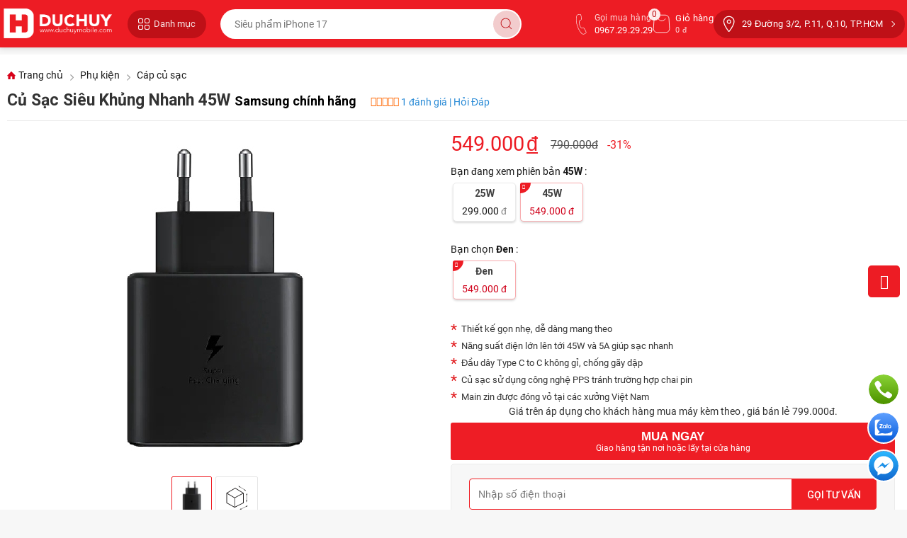

--- FILE ---
content_type: text/html; charset=utf-8
request_url: https://www.duchuymobile.com/cu-sac-nhanh-45w-galaxy-s21-s21-plus-s21-ultra-5g
body_size: 246509
content:
<!DOCTYPE html>
<html xmlns="https://www.w3.org/1999/xhtml" lang="vi">
<head><meta http-equiv="Content-Type" content="text/html; charset=utf-8">
        
<base href="https://www.duchuymobile.com/" />
<meta http-equiv="X-UA-Compatible" content="chrome=1">
<meta http-equiv="Content-Type" content="text/html; charset=utf-8" data-ca-mode="" />

<meta name="description" content="Củ sạc nhanh 45W Galaxy S21 | S21 Plus | S21 Ultra 5G chính hãng chất lượng cao. Địa chỉ mua củ sạc nhanh 45W Samsung Galaxy S21 Plus Ultra 5G giá rẻ tại TP.HCM" />


<meta name="keywords" content="Củ sạc
" />

    <meta content="INDEX,FOLLOW" name="robots" />
            <link rel="canonical" href="https://www.duchuymobile.com/cu-sac-nhanh-45w-galaxy-s21-s21-plus-s21-ultra-5g" />
    <meta property="og:url" content="https://www.duchuymobile.com/cu-sac-nhanh-45w-galaxy-s21-s21-plus-s21-ultra-5g" />
    <link rel="canonical" href="https://www.duchuymobile.com/cu-sac-nhanh-45w-galaxy-s21-s21-plus-s21-ultra-5g" />
    <meta property="og:url" content="https://www.duchuymobile.com/cu-sac-nhanh-45w-galaxy-s21-s21-plus-s21-ultra-5g" />
<meta property="og:image" content="https://www.duchuymobile.com/images/detailed/39/sac-45w.jpg" />
    
 <meta property="og:type" content="product" />
<meta name="copyright" content="Đức Huy Mobile" />
<meta name="author" content=" Đức Huy Mobile " />
<meta http-equiv="audience" content="General" />
<meta name="resource-type" content="Document" />
<meta name="distribution" content="Global" />
<meta name="revisit-after" content="1 days" />
<meta name="GENERATOR" content=" Đức Huy Mobile" />
<meta name="geo.region" content="VN-SG" />
<meta name="geo.placename" content="Hồ Chí Minh" />
<meta name="geo.position" content="10.775258452200324, 106.67985925577928" />
<meta name="ICBM" content="10.77223, 106.675746" />


    <link rel="dns-prefetch" href="https://www.google.com/">
    <link rel="dns-prefetch" href="https://www.googleadservices.com">
    <link rel="dns-prefetch" href="https://googleads.g.doubleclick.net/">
    <link rel="dns-prefetch" href="https://www.google.com.vn/">
    <link rel="dns-prefetch" href="https://stats.g.doubleclick.net/">
    <link rel="dns-prefetch" href="https://www.google-analytics.com/">
    <link rel="dns-prefetch" href="https://connect.facebook.net/">
    <link rel="dns-prefetch" href="https://www.googletagmanager.com/">
    <link rel="preconnect" href="https://fonts.googleapis.com">
<link rel="preconnect" href="https://fonts.gstatic.com" crossorigin>
        <title>Củ sạc nhanh 45W Galaxy S21 | S21 Plus | S21 Ultra 5G</title>
    <meta property="og:title" content="Củ sạc nhanh 45W Galaxy S21 | S21 Plus | S21 Ultra 5G" />
        <meta property="fb:app_id" content="2001640243224847"/>
    <meta name="theme-color" content="#ED1C24"/>
        <meta property="og:description" content="Củ sạc nhanh 45W Galaxy S21 | S21 Plus | S21 Ultra 5G chính hãng chất lượng cao. Địa chỉ mua củ sạc nhanh 45W Samsung Galaxy S21 Plus Ultra 5G giá rẻ tại TP.HCM" />
            <meta name="viewport" content="width=device-width" />
            <script>
        dataLayer = [{
        'ID': '4237',
        'value': 1
        }];
    </script>
     
    
            <!-- Google Tag Manager -->
    <script>setTimeout(function(){

        (function(w,d,s,l,i){w[l]=w[l]||[];w[l].push({'gtm.start':
            new Date().getTime(),event:'gtm.js'});var f=d.getElementsByTagName(s)[0],
        j=d.createElement(s),dl=l!='dataLayer'?'&l='+l:'';j.async=true;j.src=
        'https://www.googletagmanager.com/gtm.js?id='+i+dl;f.parentNode.insertBefore(j,f);
    })(window,document,'script','dataLayer','GTM-KJP7SNP');},5000);</script>
    <!-- End Google Tag Manager -->
<meta name="google-site-verification" content="ZjFgn-EKXbBPOSqA-1Hc8tzKLkZXoBQwyWFPbMdpMcI" />
    <link href="https://www.duchuymobile.com/images/favicon-dhm-2016.ico" rel="shortcut icon" type="image/x-icon" />
                <link type="text/css" rel="stylesheet" href="https://www.duchuymobile.com/var/cache/misc/assets/design/themes/duchuymobile/css/standalone.44a81d28b7f1b557f6b731c27fd38f2e1767329295.css" />


        
    <script>setTimeout(function(){
			!function(f,b,e,v,n,t,s)
		{if(f.fbq)return;n=f.fbq=function(){n.callMethod?
		n.callMethod.apply(n,arguments):n.queue.push(arguments)};
		if(!f._fbq)f._fbq=n;n.push=n;n.loaded=!0;n.version='2.0';
		n.queue=[];t=b.createElement(e);t.async=!0;
		t.src=v;s=b.getElementsByTagName(e)[0];
		s.parentNode.insertBefore(t,s)}(window, document,'script',
		'https://connect.facebook.net/en_US/fbevents.js');
		fbq('init', '2661317087483818');
		fbq('track', 'PageView');
      !function(f,b,e,v,n,t,s)
      {if(f.fbq)return;n=f.fbq=function(){n.callMethod?
          n.callMethod.apply(n,arguments):n.queue.push(arguments)};
          if(!f._fbq)f._fbq=n;n.push=n;n.loaded=!0;n.version='2.0';
          n.queue=[];t=b.createElement(e);t.async=!0;
          t.src=v;s=b.getElementsByTagName(e)[0];
          s.parentNode.insertBefore(t,s)}(window, document,'script',
              'https://connect.facebook.net/en_US/fbevents.js');
          fbq('init', '2661317087483818');
          fbq('track', 'PageView');},5000);
      </script>
     <!-- <noscript><img height="1" width="1" style="display:none"
          src="https://www.facebook.com/tr?id=2661317087483818&ev=PageView&noscript=1"
          /></noscript>-->
          <!-- End Facebook Pixel Code -->
<!-- Meta Pixel Code -->
<script>
!function(f,b,e,v,n,t,s)
{if(f.fbq)return;n=f.fbq=function(){n.callMethod?
n.callMethod.apply(n,arguments):n.queue.push(arguments)};
if(!f._fbq)f._fbq=n;n.push=n;n.loaded=!0;n.version='2.0';
n.queue=[];t=b.createElement(e);t.async=!0;
t.src=v;s=b.getElementsByTagName(e)[0];
s.parentNode.insertBefore(t,s)}(window, document,'script',
'https://connect.facebook.net/en_US/fbevents.js');
fbq('init', '1236276507112351');
fbq('track', 'PageView');
</script>
<!--<noscript><img height="1" width="1" style="display:none"
src="https://www.facebook.com/tr?id=1236276507112351&ev=PageView&noscript=1"
/></noscript>-->
<!-- End Meta Pixel Code -->
<script>
!function (w, d, t) {
  w.TiktokAnalyticsObject=t;var ttq=w[t]=w[t]||[];ttq.methods=["page","track","identify","instances","debug","on","off","once","ready","alias","group","enableCookie","disableCookie"],ttq.setAndDefer=function(t,e){t[e]=function(){t.push([e].concat(Array.prototype.slice.call(arguments,0)))}};for(var i=0;i<ttq.methods.length;i++)ttq.setAndDefer(ttq,ttq.methods[i]);ttq.instance=function(t){for(var e=ttq._i[t]||[],n=0;n<ttq.methods.length;n++)ttq.setAndDefer(e,ttq.methods[n]);return e},ttq.load=function(e,n){var i="https://analytics.tiktok.com/i18n/pixel/events.js";ttq._i=ttq._i||{},ttq._i[e]=[],ttq._i[e]._u=i,ttq._t=ttq._t||{},ttq._t[e]=+new Date,ttq._o=ttq._o||{},ttq._o[e]=n||{};var o=document.createElement("script");o.type="text/javascript",o.async=!0,o.src=i+"?sdkid="+e+"&lib="+t;var a=document.getElementsByTagName("script")[0];a.parentNode.insertBefore(o,a)};

  ttq.load('CAG64Q3C77U28261LCPG');
  ttq.page();
}(window, document, 'ttq');
</script>
          
      </head>

      <body>
      <style type="text/css">
                       .span16.search-block-grid.cart-content-grid {
    display: none;
}
.home-top-header {
    display: none;
}
svg.breadcrumbs__svg {
    width: 6px;
    position: relative;
    top: 3px;
    padding: 0 5px;
    opacity: .6;
}
    /* new header*/
div#new_header {
    display: flex;
    align-items: center;
    margin: 10px 0px;
    position: relative;
}
/*.tygh-header.clearfix */
/*.tygh-content.clearfix */
#new_header-logo {
    margin-right: 20px;
    display: flex;
}
button#new_header-menu {
    background: #b90e15db;
    border: 0;
    width: 111px;
    height: 40px;
    box-sizing: border-box;
    border-radius: 100rem;
    display: flex;
    justify-content: center;
    align-items: center;
    color: #fff;
}
button#new_header-menu svg {
    width: 18px;
}
button#new_header-menu span {
    font-size: 13px;
    margin-left: 5px;
    opacity: .9;
}
div#new_menu {
    margin: 0 20px 0 0px;
    cursor: pointer;
}
div#new_header-search {
    flex: 0 0 425px;
    position: relative;
}
input#input-search {
    width: 100%;
    height: 42px;
    box-sizing: border-box;
    border: 0;
    border-radius: 100rem;
    padding: 0 45px 0 20px;
}
div#new_header-search button {
    background: #bf101736;
    border: 0;
    position: absolute;
    top: .125rem;
    right: .125rem;
    cursor: pointer;
    border-radius: 100rem;
    height: 38px;
    width: 38px;
    display: flex;
    align-items: center;
    justify-content: center;
}
div#new_header-search button svg {
    width: 21px;
    height: 21px;
}
div#new_header-search button svg path{
fill: #bf1017;
}
div#new_header-menusub {
    display: flex;
    align-items: center;
    position: absolute;
    right: 0;
    gap: 20px;
}
div#new_header-menusub a {
    display: flex;
    flex-wrap: wrap;
    color: #fff;
    align-items: center;
}
a.header__cart {
    position: relative;
}
a.header__cart i {
    position: absolute;
    top: -5px;
    left: -6px;
    background: #ffffffe8;
    width: 17px;
    height: 17px;
    font-style: normal;
    border-radius: 50%;
    font-size: 12px;
    display: flex;
    justify-content: center;
    align-items: center;
    color: #bf1017;
}
div#new_header-menusub a.header__cart span em{
    font-size: 11px;
}
svg.svg_header_phone {
    width: 23px;
    height: 32px;
    margin: 0 7px;
    transform: rotate(24deg);
}
svg.svg_header_phone path {
    fill: #fff;
}
div#new_header-menusub a span {
    font-size: 13px;
    line-height: 17px;
    letter-spacing: .3px;
}
div#new_header-menusub a span em {
    font-style: normal;
    display: block;
    font-size: .75rem;
    opacity: .8;
}
a.header__cart svg {
    width: 25px;
    margin-right: 7px;
}
a.header__address {
    background: #bf1017;
    height: 40px;
    border-radius: 100rem;
    padding: 0 30px 0 7px;
    position: relative;
}
a.header__address:after{
    border-top: 1px solid #fff;
    border-left: 1px solid #fff;
    height: 5px;
    width: 5px;
    border-right: 0;
    position: absolute;
    content: "";
    transform: rotate(135deg);
    right: 15px;
}
a.header__address svg {
    width: 30px;
    height: 24px;
    margin-right: 3px;
}
a.header__address svg path,a.header__cart svg path {
    stroke: #fff;
}
/*end new header*/
/*search_suggest*/
div#search_suggest {
    position: absolute;
    background: #fff;
    border-radius: 10px;
    padding: 20px;
    margin-top: 5px;
    width: 100%;
    left: 0;
    border: 1px solid #ed1c257a;
    min-height: 100px;
    z-index: 9999;
    box-sizing: border-box;
}
div#search_suggest h3 {
    font-size: 17px;
    margin-bottom: 15px;
}
.list_suggest {
    display: flex;
    flex-wrap: wrap;
    gap: 10px;
}
.list_suggest a {
    border: 1px solid #d1d5db;
    padding: 8px 10px;
    border-radius: 10px;
    display: flex;
    font-size: 14px;
    color: #333;
    gap: 5px;
}
a.search_suggest-banner {
    display: block;
    border-radius: 10px;
    overflow: hidden;
    margin: 0 0 15px;
}
.list_suggest a:hover {
    background: #dbdbdb52;
    color: #000 !important;
}
.list_suggest a svg {
    width: 15px;
}
.list_suggest a svg path {
    stroke: #2121219c;
}
#search_suggest .ty-ajax-loading-box {
    right: 50%;
    left: 50%;
    z-index: 100001;
    overflow: visible;
    margin-left: -30px;
    width: 60px;
    height: 60px;
    background: transparent;
    opacity: 1;
    margin-right: 0;
    margin-top: 0;

    display: block;
    position: absolute;
    top: 40px;
    z-index: 99;
}
#search_suggest .ty-ajax-loading-box:after {
    content: "";
    position: absolute;
    top: 0;
    left: 0;
    right: 0;
    bottom: 0;
    margin: 0 auto;
    background: url(https://www.duchuymobile.com/images/icons/logo-d.svg) no-repeat center;
    background-size: 41px;
    border-radius: 50%;
    opacity: .8;
    background-color: #ed1c25;
}
#search_suggest .ty-ajax-loading-box:before {
    content: "";
    display: block;
    position: absolute;
    left: -3px;
    top: -3px;
    width: 100%;
    height: 100%;
    margin: 0 auto;
    border-radius: 50%;
    border: 3px solid transparent;
    border-top-color: #000;
    -webkit-animation: spin 1s linear infinite;
    animation: spin 1s linear infinite;
    z-index: 1;
    border-top-color: #bf1017;
}
.list_search_products h3 {
    font-size: 16px;
}
.list_search_products h3.hsech-empty {
    font-weight: normal;
    font-size: 15px;
    display: flex;
    gap: 10px;
    align-items: center;
    border-bottom: 1px solid #dfe0e4;
    padding-bottom: 10px;
    flex-wrap: wrap;
}
.list_search_products h3.hsech-empty svg path {
    stroke: #ed1c25;
}
.list_search_products ul {
    display: flex;
    flex-wrap: wrap;
    gap: 10px;
}
.list_search_products ul.list-cat {
    gap: 5px;
    margin-bottom: 15px;
}
.list_search_products ul.list-cat a {
    font-size: 14px;
}
.list_search_products ul.list-disc {
    list-style: circle;
    margin-left: 35px;
}
.list_search_products ul.list-disc li {
    list-style: disc;
    padding: 0;
    font-size: 14px;
    line-height: 20px;
    color: #737373;
}
.list_search_products ul.list-disc li a {
    display: inline-block;
    font-weight: bold;
    color: red;
    font-size: 14px;
}
.list_search_products li {
    flex: 0 0 100%;
}
.list_search_products li a {
    display: flex;
    gap: 10px;
}
.list_search_products li img {
    width: 65px;
    height: 65px;
    border-radius: 5px;
    overflow: hidden;
    margin-right: 10px;
}
.list_search_products li h6 {
    font-size: 14px;
    font-weight: normal;
    letter-spacing: .2px;
    line-height: 22px;
    margin-bottom: 0;
    opacity: .8;
}
.list_search_products li span.sitem-lprice {
    font-size: 13px;
    text-decoration: line-through;
    color: #777;
}
.list_search_products li p.sitem-price {
    padding: 3px 0 2px;
}
.list_search_products li p.sitem-price span {
    font-weight: 600;
    color: #ed1c25;
}
.list_search_products li p.sitem-price em {
    color: #d40e0e;
    font-size: 12px;
    margin-left: 10px;
    background: #ed1c252b;
    padding: 2px 6px;
    border-radius: 4px;
    font-weight: 500;
}

@-moz-keyframes spin {
    0% {
        -moz-transform: rotate(0deg);
    }
    100% {
        -moz-transform: rotate(359deg);
    }
}
@-webkit-keyframes spin {
    0% {
        -webkit-transform: rotate(0deg);
    }
    100% {
        -webkit-transform: rotate(359deg);
    }
}
@-o-keyframes spin {
    0% {
        -o-transform: rotate(0deg);
    }
    100% {
        -o-transform: rotate(359deg);
    }
}
@-ms-keyframes spin {
    0% {
        -ms-transform: rotate(0deg);
    }
    100% {
        -ms-transform: rotate(359deg);
    }
}
@keyframes spin {
    0% {
        transform: rotate(0deg);
    }
    100% {
        transform: rotate(359deg);
    }
}
/*end search_suggest*/
/*new menu*/
div#new_main_menu {
    border-radius: 10px;
    position: absolute;
    background: #fff;
    z-index: 999;
    width: 240px;
    left: 0;
    margin-top: 10px;
    box-shadow: 0px 2px 3px 0px #b2b2b294;
    display: none;
}
#new_menu:hover #new_main_menu,#new_menu:hover .empty_menu{
    display: block;
}
.empty_menu {
    display: none;
    position: absolute;
    height: 15px;
    width: 287px;
    left: 0;
}
div#new_main_menu:before {
    content: "";
    position: absolute;
    top: -7px;
    right: 6%;
    width: 0;
    height: 0;
    border-left: 10px solid transparent;
    border-right: 10px solid transparent;
    border-bottom: 10px solid #fff;
    z-index: 100;
}

div#new_main_menu ul {
    margin: 10px 0;
}
div#new_main_menu .menu_right-content ul.typeshow2 {
    flex: 0 0 265px;
    display: flex;
    flex-wrap: wrap;
    align-items: flex-start;
    height: max-content;
    flex-direction: column;
    max-height: 340px;
    padding-top: 35px;
    margin-right: 30px;
    position: relative;
}
.menu_right-content ul.typeshow2 li.sub_menu-title{
    width: 100%;
    position: absolute;
    top: 0;
}
div#new_main_menu li:hover {
    background: #f5f5f5;
}
div#new_main_menu li {
    display: flex;
    align-items: center;
    padding: 7px 5px;
}
div#new_main_menu li .menu_right-content li.a_img{
    padding: 4px 5px;
}
.menu_right-content li.a_img a {
    border: 1px solid #dcdcdc;
    border-radius: 5px;
    height: 33px;
    display: flex;
    justify-content: center;
    align-items: center;
    width: 100px;
}
div#new_main_menu li .icon-right {
    position: absolute;
    right: 15px;
}
.menu-content-item {
    display: flex;
    align-items: center;
}
.menu-content-item a{
    padding-left: 5px;
}
.menu-content-item img {
    margin: 0 10px;
}
.menu-content-item a span {
    color: #333;
    letter-spacing: .2px;
    font-weight: 500;
}
i.menu-icon {
    width: 35px;
    text-align: center;
}
.menu-content-item a:hover span,div#new_main_menu .menu_right-content li:hover a {
    color: #ed1c25;
}
.menu_right-content {
    display: none;
    border-radius: 0 10px 10px 0;
}
div#new_main_menu li:hover .menu_right-content {
    display: flex;
    position: absolute;
    left: 240px;
    background: #fff;
    top: 0;
    width: calc(1245px - 240px);
    height:347px;
    box-shadow: 3px 3px 3px 0px #b2b2b294;
    padding: 5px 10px 10px 15px;
}
div#new_main_menu li:hover:after,div#new_main_menu li:hover:before {
    content: "";
    width: 10px;
    height: 10px;
    background: #fff;
    right: 0;
    position: absolute;
    top: 0;
}
div#new_main_menu li:hover:before {
    top: inherit;
    box-shadow: 3px 3px 3px 0px #b2b2b294;
    bottom: 0;
}
.menu_right-content li.sub_menu-title {
    font-weight: 500;
    font-size: 15px;
}
.menu_right-content li a {
    margin-left: 8px;
    color: #797979;
}
div#new_main_menu .menu_right-content li:hover {
    background: transparent;
}
div#new_main_menu .menu_right-content ul {
    flex: 0 0 180px;
    margin: 0;
}
.best-sellers .products {
    margin-left: 10px;
    max-width: 400px;
}
.best-sellers p.header {
    font-weight: 500;
    font-size: 15px;
}
.best-sellers .products a.product {
    padding-left: 70px;
    display: block;
    position: relative;
    height: 65px;
    margin: 10px 0 10px;
}
.best-sellers p.product-img {
    width: 60px;
    margin-right: 10px;
    position: absolute;
    left: 0;
}
.best-sellers p.price {
    margin: 0;
}
.best-sellers span.old-price {
    opacity: .5;
    text-decoration: line-through;
    margin-left: 10px;
}
.best-sellers span.new-price {
    font-weight: 500;
    color: #ed1c25;
}

/*homepage*/
.sidebox-wrapper-nhansam.homepage-on-sale.deal-cuoituan {
    border-radius: 10px;
    overflow: hidden;
    background: url('https://cdn2.fptshop.com.vn/unsafe/1920x0/filters:quality(100)/Backgroung_gia_online_D_2_a2745b43fc.png');
    margin-top: 15px;
    background-position: center center;
    background-size: cover;
}
.homepage .sliderbox-header h3.sidebox-title_nhansam {
    border: 0;
}
.homepage .sliderbox-header {
    background: transparent;
    border: 0;
}
.homepage .sidebox-body_nhansam {
    background: transparent;
    overflow: initial;
    margin: 10px;
    box-shadow: none;
}
.homepage-on-sale.deal-cuoituan .sidebox-body_nhansam .scroller-list__item .grid-list__item {
    margin-bottom: 0;
    border: 0;
    margin: 0 5px;
    height: 390px;
    border-radius: 10px;
}
.homepage-on-sale.deal-cuoituan .sidebox-body_nhansam .scroller-list__item .grid-list__image a{
    margin-top: 10px;
}
.deal-cuoituan .sidebox-title_nhansam span {
    display: block;
    text-transform: none;
    text-shadow: none;
}
.products_scroll_list.owl-theme .owl-controls .owl-buttons div.owl-next:after,.products_scroll_list.owl-theme .owl-controls .owl-buttons div.owl-prev:after {
    line-height: 50px;
}
.products_scroll_list.owl-theme .owl-controls .owl-buttons div.owl-next {
    right: -7px;
    border-radius: 100%;
    width: 50px;
    z-index: 999;
    height: 50px;
    line-height: 33px;
}
.products_scroll_list.owl-theme .owl-controls .owl-buttons div.owl-prev {
    left: -7px;
    border-radius: 100%;
    width: 50px;
    z-index: 999;
    height: 50px;
    line-height: 33px;
}
span.label_cty {
    top: 5px;
    background: #a5adba4f;
    border: 0;
    border-radius: 5px;
    color: #5e5e5e;
    padding: 5px 8px;
    opacity: .9;
}
.grid-list__item:hover .grid-list__image img {
    position: inherit;
}
.homepage .sidebox-wrapper-nhansam {
    background: #fff;
    border-radius: 10px;
    overflow: hidden;
    box-shadow: 0 3px 12px rgba(0,0,0,.13);
}
.homepage .grid-list__item {
    border-radius: 6px;
    border: 1px solid #f2f4f7;
    height: inherit;
    margin: 4px 3px;
}
.sidebox-title_nhansam span {
    font-weight: 500;
    color: #1d2939;
    font-size: 24px;
}
.homepage .sidebox-title_nhansam {
    padding: 10px 15px;
    background: transparent;
    border: 0;
}
.viewallcat {
    margin-top: -42px;
}
.viewallcat li a {
    color: #555;
    display: block;
    background: #fff;
    border: 1px solid #e5e7eb;
    border-radius: 6px;
    padding: 7px 15px;
    font-size: 13px;
    font-weight: 500;
    margin-right: 5px;
}
.viewallcat li a:hover {
    color: #ed1c25;
    text-decoration: none;
    background: transparent;
    border: 1px solid #e5e7eb;
}
.grid-list__item:hover .grid-list__image img {
    margin-top: 3px;
    margin-bottom: 10px;
}
.grid-list__item  .grid-list_header span {
    border-radius: 10px;
}
.grid-list_header span.label_cty {
   background: #fff;
    color: #db0000;
    border: 1px solid #db0000;
}
.scroller-list__item span.label_cty{
    position: relative;
    top: 10px;
    left: 10px;
}
/*footer*/
.span16.footer-menu {
    display: none;
}
.container.footer-grid .row .row:last-child {
    display: block;
}
.container.footer-grid .row .row {
    display: none;
}
div#tygh_footer {
    color: #333;
    background: transparent;
}
.new_footer-grid {
    display: flex;
    justify-content: space-between;
    background: #fff;
    padding: 15px 0px 10px 30px;
    box-sizing: border-box;
    border-radius: 10px;
    box-shadow: 0 3px 12px rgba(0, 0, 0, .13);
}
.new_footer-items {
    flex: 0 0 22%;
    margin-top: 10px;
    padding-bottom: 20px;
}
div#tygh_footer a {
    color: #333;
    letter-spacing: .2px;
}
ul.new_footer-items.list-link li {
    margin: 10px 0 0 5px;
}
.new_footer-title {
    font-size: 17px;
    font-weight: 600;
    letter-spacing: .3px;
    line-height: 24px;
    margin-bottom: 5px;
    text-transform: uppercase;
}
ul.new_footer-items.list-link .new_footer-title {
    margin-left: 0;
}
p.new_compyright {
    color: #00000099;
    text-align: center;
    margin: 20px 0;
}
div#tygh_footer ul.hs {
    display: flex;
    flex-wrap: wrap;
    gap: 3px;
    padding-top: 30px;
}
/*ul.hs:after {
    content: "";
    height: 1px;
    background: #b5b5b59c;
    position: absolute;
    left: 0;
    width: 100%;
    margin-top: -20px;
}*/
div#tygh_footer ul.hs li,div#tygh_footer ul.hs li a {
    color: #00000099;
}
.hs-title {
    flex: 0 0 100%;
    align-items: center;
    justify-content: center;
    display: flex;
    font-size: 15px;
    font-weight: 600;
    margin-bottom: 10px;
}
ul.hs li a:after {
    content: "";
    width: 1px;
    height: 10px;
    background: #ffffffd9;
    position: absolute;
    right: -6px;
    top: 4px;
}
 ul.hs li a {
    margin-right: 10px;
     position: relative;
}
 ul.hs li:last-child a:after {
    display: none;
}
ul.new_social-follow {
    display: flex;
    gap: 15px;
    margin: 0 0 20px;
}
.new_footer-grid .buycall {
    display: flex;
    font-size: 15px;
    margin-bottom: 15px;
    gap: 10px;
    flex-wrap: wrap;
    font-weight: 600;
}
.new_footer-grid .callfree {
    margin-bottom: 15px;
    font-size: 15px;
}
.new_footer-grid .callfree span {
    opacity: .8;
}
.new_footer-grid  .buycall a {
    font-weight: bold;
}
.buycall p {
    padding: 0;
}
.new_footer-pay {
    display: flex;
    flex-wrap: wrap;
    gap: 5px;
    margin-bottom: 20px;
}
.callfree em {
    font-style: normal;
    font-weight: normal;
    opacity: .7;
}
.new_footer-cuahang {
    display: flex;
    justify-content: space-between;
    align-items: center;
    margin: 10px 0 20px;
    padding-bottom: 15px;
    background: #fff;
    border-radius: 10px;
    padding: 10px 30px;
    box-shadow: 0 3px 12px rgba(0, 0, 0, .13);
}
div#tygh_footer .new_footer-cuahang a {
    border-radius: 100rem;
    background: #ed1c25;
    font-size: 15px;
    color: #fff;
    padding: 14px 20px;
}
.new_footer-cuahang p {
    color: #000;
    font-size: 17px;
    font-weight: 600;
    display: flex;
    flex-wrap: wrap;
    line-height: 24px;
}
.new_footer-cuahang p span {
    flex: 0 0 100%;
    font-size: 15px;
    opacity: .6;
    margin-top: 5px;
}
/*end footer*/
/*product*/
.grid-list__price {
    text-align: left;
    height: 40px;
}
.grid-list__price .price-update {
    display: block;
    float: none;
}
.grid-list__price .list-price span.strike {
    display: inline-block;
    margin-top: 5px;
}
.grid-list__price .list-price {
    font-weight: 300;
    color: #777;
    font-size: 14px;
    margin-top: 5px;
}
.grid-list__price .price-num {
    font-size: 16px;
    font-weight: 600;
}
.grid-list__item-name .product-title {
    line-height: 20px;
    color: #000;
    margin-bottom: 8px;
    display: block;
    overflow: hidden;
    font-size: 14px;
    height: 38px;
    font-weight: 500;
    margin-top: 10px;
}
.nt-prepaid-installment {
    font-size: 13px;
    border-radius: 100rem;
    padding: 5px 10px;
    margin: 10px;
    border: 1px solid #f7f7f7;
    background: #e5e9ec5e;
    color: #888888;
}
p.nt-prepaid-installment strong {
    font-weight: 500;
    color: #49965c;
}
span.label_cty.dis_prc {
    position: absolute;
    right: 5px;
    top: 5px;
    background: #db0000;
    font-size: 12px;
    font-weight: 500;
    color: #fff;
    border: 0;
    left: auto;
    border-radius: 3px;
    display: flex;
    padding: 5px 6px 5px 4px;
    font-style: normal;
    justify-content: center;
    gap: 3px;
    align-items: center;
}
.scroller-list__item span.label_cty.dis_prc {
    top: 10px;
    right: 10px;
}
p.grid-list_header {
    position: relative;
    top: 3px;
    height: auto;
    padding-top: 0;
}
p.link_xem_them a {
    color: #2196f3;
    font-weight: 500;
}
p.link_xem_them {
    display: flex;
    align-items: center;
    justify-content: center;
    margin: 20px 0;
}
p.short_feature span {
    border-radius: 2px;
    background: #f2f4f7;
    border: 0;
    color: #667085;
    font-size: 13px;
    padding: 2px 4px;
}

p.short_feature {
    display: flex;
    height: 19px;
    gap: 0 6px;
    padding: 0;
}
.fs-contain {
    position: absolute;
    display: block;
    overflow: visible;
    bottom: 11px;
    left: 5%;
    margin: 15px 0 0;
    min-height: 20px;
    width: 90%;
}
.scroller-list__item  .fs-contain>img {
    position: absolute;
    left: 0;
    bottom: 0;
    width: 20px;
    height: auto;
    z-index: 1;
}
.scroller-list__item .fs-contain .rq_count {
    min-height: 20px;
    padding-left: 21px;
    background-color: #ddd;
    border-radius: 25px;
    line-height: 20px;
    text-align: center;
    width: 100%;
    bottom: 0;
    left: 0;
    color: #000;
    overflow: hidden;
    position: relative;
    display: block;
    box-sizing: border-box;
    font-size: 12px;
}
.scroller-list__item .fs-contain .rq_count i.fs-iconfire {
    min-width: 15px;
    display: block;
    background: linear-gradient(90deg, #ffecb3 0%, #ffb200 100%);
    position: absolute;
    left: 0;
    top: 0;
    height: 100%;
}
.scroller-list__item .fs-contain .rq_count  b {
    display: block;
    position: relative;
    z-index: 1;
    font-weight: normal;
}
/*end product*/
/*box banner*/
.box-banners {
    display: flex;
    margin-bottom: 30px;
    gap: 1%;
}

.box-banners .ad-container {
    flex: 0 0 32.6%;
    background: #fff;
    border-radius: 10px;
    overflow: hidden;
    box-shadow: 0 3px 12px rgba(0, 0, 0, .13);
    position: relative;
    height: 200px;
    display: flex
;
    padding-left: 30px;
    box-sizing: border-box;
    flex-wrap: wrap;
    align-items: center;
    justify-content: flex-start;
}
.box-banners .ad-container a {
    display: flex
;
    width: 100%;
    height: 100%;
    box-sizing: border-box;
    flex-wrap: wrap;
    align-items: center;
    justify-content: flex-start;
}
.box-banners .ad-container img {
    position: absolute;
    width: 120px;
    right: 10%;
    top: 50%;
    transform: translateY(-50%);
}
.boxbanner-content p {
}
.boxbanner-content p span  {
    font-size: 17px;
    font-weight: 500;
    padding: 2px;
}
p.boxbanner-dis span{
    font-size: 14px;
    font-weight: normal;
    opacity: .8;
}
p.boxbanner-title {
    color: red;
}
.boxbanner-content p.boxbanner-name span {
    font-size: 16px;
}
/*box categories*/
.box_categories-home {
    display: flex;
    gap: 1.2%;
    flex-wrap: wrap;
    margin-top: 20px;
}
.box_categories {
    display: flex;
    flex-wrap: wrap;
    flex: 0 0 19%;
}
.box_categories a {
    position: relative;
    background: #fff;
    border-radius: 10px;
    padding: 10px;
    box-sizing: border-box;
    color: #000;
    font-size: 16px;
    flex: 0 0 100%;
    box-shadow: 0 0px 6px rgba(0, 0, 0, .07);
    height: 232px;
    justify-content: center;
    align-items: flex-end;
    display: flex;
}
.box_categories a:hover img {
    scale: 1.2;
}
.box_categories a img {
    width: 180px;
    transition-duration: .3s;
}
.box_categories span {
    position: absolute;
    top: 15px;
    left: 15px;
    display: block;
    font-weight: 500;
    font-size: 16px;
    line-height: 24px;
    padding-right: 10px;
}
.box_categories.row_box2 {
    flex-wrap: wrap;
}
.box_categories.row_box2 a {
    flex: 0 0 100%;
    height: 110px;
    margin-bottom: 12px;
    align-items: center;
    justify-content: flex-end;
}
.box_categories.row_box2 a img {
    width: 80px;
    margin-right: 10px;
}
.box_categories.row_box2 span {
    width: calc(100% - 130px);
}
/*hox home*/
.box_banner_home {
    margin-bottom: 30px;
}
.box_banner_home .ad-container.center img {
    border-radius: 10px;
    overflow: hidden;
    height: 433px;
    object-fit: cover;
}
.box_home-banner {
    margin-left: 10px;
    padding: 0 20px;
    display: flex;
    flex-wrap: wrap;
    background: #fff;
    border-radius: 10px;
    overflow: hidden;
    gap: 2%;
}
.box_home-banner a {
    flex: 0 0 32%;
    justify-content: center;
    display: flex;
    flex-wrap: wrap;
    margin-bottom: 20px;
}

.box_home-banner a img {
    width: 115px;
    height: 115px;
    object-fit: contain;
    overflow: hidden;
    border-radius: 10px;
}
.box_home-banner a span {
    color: #333;
    line-height: 20px;
    flex: 0 0 100%;
    text-align: center;
    margin: 13px 0 12px;
}
.box_home-banner .title_box {
    flex: 0 0 100%;
    font-size: 20px;
    margin: 20px 10px 30px;
    font-weight: 500;
}
/*box-once-srocll*/
.box_banner_home .header-tile {
    margin: 20px 0 10px;
    font-weight: 500;
    color: #1d2939;
    font-size: 24px;
}
.box-once-srocll {
    padding: 30px 40px 10px;
    background: #fff;
    border-radius: 10px;
    margin-right: 5px;
}
.homepage .box-once-srocll .grid-list__item {
    border: 0;
}
.box-once-srocll .products_scroll_list.owl-theme .owl-controls .owl-buttons div {
    display: none;
}
.box-once-srocll:hover .products_scroll_list.owl-theme .owl-controls .owl-buttons div{
    display: block;
}
.box-once-srocll .products_scroll_list.owl-theme .owl-controls .owl-buttons div.owl-prev {
    left: -40px;
}
.box-once-srocll .products_scroll_list.owl-theme .owl-controls .owl-buttons div.owl-next {
    right: -40px;
}
.box-once-srocll a.product-title {
    font-weight: 500;
    font-size: 16px;
    text-align: center;
    line-height: 22px;
    height: auto;
}
.box-once-srocll  .grid-list__rating.no-rating {
    display: none;
}
.box-once-srocll .grid-list__price .price-update {
    display: inline-block;
    margin-right: 10px;
}
.box-once-srocll .grid-list__price .price-num{
    font-size: 20px;
    color: #000;
}
.box-once-srocll  .grid-list__price {
    text-align: center;
}
.box-once-srocll  .grid-list__price .list-price {
    font-size: 16px;
}
.box-once-srocll .owl-theme .owl-controls .owl-pagination {
    position: absolute;
    top: -20px;
    display: flex;
    width: 100%;
    gap: 3%;
    align-items: center;
    justify-content: center;
}
.box-once-srocll .owl-theme .owl-controls .owl-page {
    flex: 0 0 17%;
}
.box-once-srocll .owl-theme .owl-controls .owl-pagination span {
    height: 2px;
    width: 100%;
}
.box-once-srocll .owl-theme .owl-controls .owl-pagination .active span {
    background: #ed1c25;
}
/*new_header_home*/
.new_header_home .span4{
    width: 292px;
}
.new_header_home .home-header-banner,.new_header_home .homepage-banners {
    width: 737px;
    margin-left: 11px;
    margin-right: 8px;
}
.new_header_home .homepage-banners {
    margin-top: 10px;
    background: #fff;
    border-radius: 10px;
    box-shadow: 0 0px 6px rgba(0, 0, 0, .07);
    overflow: hidden;
}
.new_header_home .span4.home-header-banner {
    width: 265px;
}
.new_header_home .home-header-banner .owl-theme .item a {
    height: 296px;
}
.new_header_home .home-header-banner .owl-theme .item a img {
    height: 295px;
    object-fit: cover;
}
.new_header_home .home-header-banner .owl-theme.banner-owl-title .owl-controls .owl-page span {
    width: auto;
    white-space: break-spaces;
    height: 52px;
    opacity: 1;
    border: none;
    border-radius: 0;
    background: none;
    padding: 10px 10px 8px;
    color: #666;
    border-bottom: 2px solid #fff;
    margin: 0;
    border-right: 1px solid #f2f2f2;
    overflow: hidden;
    text-overflow: ellipsis;
    display: -webkit-box;
    -webkit-line-clamp: 2;
    -webkit-box-orient: vertical;
    font-size: 14px;
    line-height: 19px;
    box-sizing: border-box;
}
.new_header_home .home-header-banner .ad-container {
    height: 109px;
    display: flex;
    align-items: center;
    background: #fff;
    margin-left: 3px;
    border-radius: 10px;
    overflow: hidden;
    margin-top: 10px;
}
.new_header_home .home-header-banner .ad-container img {
    height: 109px;
    object-fit: cover;
}
.sidebox-body_nhansam .grid-list__image img {
    width: 160px;
}
                                                  @media (min-width: 1025px) and (max-width: 1270px) {

  .container,
  .navbar-static-top .container,
  .navbar-fixed-top .container,
  .navbar-fixed-bottom .container {
    width: 100%;
    padding: 0 16px;
    box-sizing: border-box;
  }

  /* Span = % */
  .span16 { width: 100%; }
  .span15 { width: 93.75%; }
  .span14 { width: 87.5%; }
  .span13 { width: 81.25%; }
  .span12 { width: 75%; }
  .span11 { width: 68.75%; }
  .span10 { width: 62.5%; }
  .span9  { width: 56.25%; }
  .span8  { width: 50%; }
  .span7  { width: 43.75%; }
  .span6  { width: 37.5%; }
  .span5  { width: 31.25%; }
  .span4  { width: 25%; }
  .span3  { width: 18.75%; }
  .span2  { width: 12.5%; }
  .span1  { width: 6.25%; }

  /* Offset */
  .offset1  { margin-left: 6.25%; }
  .offset2  { margin-left: 12.5%; }
  .offset3  { margin-left: 18.75%; }
  .offset4  { margin-left: 25%; }
  .offset5  { margin-left: 31.25%; }
  .offset6  { margin-left: 37.5%; }
  .offset7  { margin-left: 43.75%; }
  .offset8  { margin-left: 50%; }
  .offset9  { margin-left: 56.25%; }
  .offset10 { margin-left: 62.5%; }
  .offset11 { margin-left: 68.75%; }
  .offset12 { margin-left: 75%; }
  .offset13 { margin-left: 81.25%; }
  .offset14 { margin-left: 87.5%; }
  .offset15 { margin-left: 93.75%; }
  .new_header_home .span4.home-header-banner {
    width: 100%;
    display: flex;
  }
  .tygh-content>div.homepage {
    width: initial;
    padding: 0 10px;
  }
  .tygh-content>div.homepage .new_header_home .span9.home-header-banner {
    width: calc(100% - 260px);
    float: right;
    margin: 0;
    padding-right: 10px;
    box-sizing: border-box;
  }
  .tygh-content>div.homepage .new_header_home .span3 {
    width: 250px;
    margin: 0;
    box-sizing: border-box;
  }
  .span16.fix_width.newlayout.new_header_home span3{
    width: 23%;
  }
  .new_header_home .home-header-banner .homepage-banners,.span4.home-header-banner,
  aside.top10_news ul li.top1_news,
  .top1_img img
  {
    width: 100%;
  }
  .new_header_home .home-header-banner .ad-container,.new_header_home .home-header-banner .ad-container img {
    height: 150px;
  }
  div#new_header-menusub a.header__address,.span16.newlayout.fix_width.box_banner_home .row .span4 {
    display: none;
  }
  .new_header_home .home-header-banner .owl-theme.banner-owl-title .owl-controls .owl-page span {
    font-size: 12px;
    line-height: 17px;
  }
  .span16.newlayout.fix_width.box_banner_home .row .span5{
    width: 38%;
  }
  .span16.newlayout.fix_width.box_banner_home .row .span7{
    width: 60%;
  }
  aside.top10_news ul li {
    float: left;
    width: 45%;
    margin-right: 2%;
  }
  aside.top10_news ul li a.top2_news h3 {
    font-size: 14px;
  }
  .span11.main-content-span10.view-news-page {
    padding-left: 0;
    width: 65%;
  }
  .span5.main-right-span5 {
    width: 30%;
  }
  div#categories_news_search .span10 {
    width: 60%;
  }
}
                </style>
      <div id="ajax_overlay" class="ajax-overlay"></div>
        <!-- Google Tag Manager (noscript) -->
        <noscript><iframesrc="https://www.googletagmanager.com/ns.html?id=GTM-KJP7SNP"
            height="0" width="0" style="display:none;visibility:hidden"></iframe></noscript>
            <!-- End Google Tag Manager (noscript) -->

                                                            <div class="tygh  " id="tygh_container">

                <div id="ajax_overlay" class="ajax-overlay"></div>
<div id="ajax_loading_box" class="ajax-loading-box"></div>

                                <div class="cm-notification-container notification-container">
</div>
                                <div class="helper-container" id="tygh_main_container">
                                        
                    
    <div class="tygh-header clearfix">
        <div class="container header-grid">
    







    <div class="row">                <div class="span16 " >
                                    <div id="new_header">
    <a id="new_header-logo" title="Đức Huy Mobile - Bán Điện Thoại Samsung, iPhone Uy Tín TP.HCM" href="https://www.duchuymobile.com">
        <div class="md:hidden text-center">
            <img alt="Đức Huy Mobile - Bán Điện Thoại Samsung, iPhone Uy Tín TP.HCM" width="156" height="47" decoding="async" src="https://www.duchuymobile.com/images/companies/1/logo_new/logo_new_3_11_pc.png" style="color: transparent;">
        </div>
            </a>
    <div id="new_menu">
        <button id="new_header-menu">





            <svg width="24" height="24" viewBox="0 0 24 24" fill="none" xmlns="http://www.w3.org/2000/svg"><path d="M2 18C2 16.46 2 15.69 2.347 15.124C2.541 14.807 2.807 14.541 3.124 14.347C3.689 14 4.46 14 6 14C7.54 14 8.31 14 8.876 14.347C9.193 14.541 9.459 14.807 9.653 15.124C10 15.689 10 16.46 10 18C10 19.54 10 20.31 9.653 20.877C9.459 21.193 9.193 21.459 8.876 21.653C8.311 22 7.54 22 6 22C4.46 22 3.69 22 3.124 21.653C2.80735 21.4593 2.54108 21.1934 2.347 20.877C2 20.31 2 19.54 2 18ZM14 18C14 16.46 14 15.69 14.347 15.124C14.541 14.807 14.807 14.541 15.124 14.347C15.689 14 16.46 14 18 14C19.54 14 20.31 14 20.877 14.347C21.193 14.541 21.459 14.807 21.653 15.124C22 15.689 22 16.46 22 18C22 19.54 22 20.31 21.653 20.877C21.4589 21.1931 21.1931 21.4589 20.877 21.653C20.31 22 19.54 22 18 22C16.46 22 15.69 22 15.124 21.653C14.8073 21.4593 14.5411 21.1934 14.347 20.877C14 20.31 14 19.54 14 18ZM2 6C2 4.46 2 3.69 2.347 3.124C2.541 2.807 2.807 2.541 3.124 2.347C3.689 2 4.46 2 6 2C7.54 2 8.31 2 8.876 2.347C9.193 2.541 9.459 2.807 9.653 3.124C10 3.689 10 4.46 10 6C10 7.54 10 8.31 9.653 8.876C9.459 9.193 9.193 9.459 8.876 9.653C8.311 10 7.54 10 6 10C4.46 10 3.69 10 3.124 9.653C2.80724 9.45904 2.54096 9.19277 2.347 8.876C2 8.311 2 7.54 2 6ZM14 6C14 4.46 14 3.69 14.347 3.124C14.541 2.807 14.807 2.541 15.124 2.347C15.689 2 16.46 2 18 2C19.54 2 20.31 2 20.877 2.347C21.193 2.541 21.459 2.807 21.653 3.124C22 3.689 22 4.46 22 6C22 7.54 22 8.31 21.653 8.876C21.459 9.193 21.193 9.459 20.877 9.653C20.31 10 19.54 10 18 10C16.46 10 15.69 10 15.124 9.653C14.8072 9.45904 14.541 9.19277 14.347 8.876C14 8.311 14 7.54 14 6Z" stroke="#FAFAFA" stroke-width="1.5" stroke-linecap="round" stroke-linejoin="round"></path></svg>
            <span>Danh mục</span>
        </button>
        <p class="empty_menu">&af;</p>
                            <div id="new_main_menu">
                <ul>
                                            <li>
                            <div class="menu-content-item">
                                                                    <i class="menu-icon"><svg class="icon_menu_svg" width="13" height="22" viewBox="0 0 13 22" fill="none" xmlns="http://www.w3.org/2000/svg">
<path d="M2.9002 1.5H10.6002C11.5002 1.5 12.3002 2.3 12.3002 3.2V19.2C12.3002 20.1 11.5002 20.9 10.6002 20.9H2.9002C2.0002 20.9 1.2002 20.1 1.2002 19.2V3.2C1.2002 2.3 2.0002 1.5 2.9002 1.5Z" stroke="#231F20" stroke-width="1.07" stroke-miterlimit="10"/>
<path d="M4.30029 1.30005H9.70029V2.50005C9.70029 2.80005 9.40029 3.00005 9.20029 3.00005H4.80029C4.50029 3.00005 4.30029 2.80005 4.30029 2.50005V1.30005Z" fill="#ED1C25"/>
</svg>
</i>
                                                                                                    <a href="/dien-thoai" target="_self" class="menu-label">
                                        <span>
                                            Điện thoại 
                                        </span>
                                    </a>
                                                                                            </div>
                                                        <svg class="icon-right" width="8" height="15" viewBox="0 0 8 15" fill="none" xmlns="http://www.w3.org/2000/svg">
                                <path d="M1 14L7.5 7.5L0.999999 1" stroke="#888888" stroke-linecap="round" stroke-linejoin="round"/>
                            </svg>
                                <div class="menu_right-content">
                                                                            <ul class="typeshow2" >
                                                                                            <li class="sub_menu-title">Hãng điện thoại</li>
                                                                                                                                                                                            <li class="a_img">
                                                        <a href="/iphone" title="Điện Thoại iPhone" >
                                                            <img src="https://www.duchuymobile.com/images/detailed/75/dien-thoai-iphone.png" alt="Điện Thoại iPhone" width="90">                                                        </a>
                                                    </li>
                                                                                                    <li class="a_img">
                                                        <a href="/samsung-galaxy" title="Điện Thoại Samsung" >
                                                            <img src="https://www.duchuymobile.com/images/detailed/75/dien-thoai-samsung.png" alt="Điện Thoại Samsung" width="90">                                                        </a>
                                                    </li>
                                                                                                    <li class="a_img">
                                                        <a href="/dien-thoai-xiaomi" title="Điện Thoại Xiaomi" >
                                                            <img src="https://www.duchuymobile.com/images/detailed/75/dien-thoai-xiaomi.png" alt="Điện Thoại Xiaomi" width="90">                                                        </a>
                                                    </li>
                                                                                                    <li class="a_img">
                                                        <a href="/dien-thoai-oppo" title="Điện Thoại OPPO" >
                                                            <img src="https://www.duchuymobile.com/images/detailed/75/dien-thoai-oppo.jpg" alt="Điện Thoại OPPO" width="90">                                                        </a>
                                                    </li>
                                                                                                    <li class="a_img">
                                                        <a href="/dien-thoai-google" title="Điện Thoại Google Pixel" >
                                                            <img src="https://www.duchuymobile.com/images/detailed/75/dien-thoai-google.jpg" alt="Điện Thoại Google Pixel" width="90">                                                        </a>
                                                    </li>
                                                                                                    <li class="a_img">
                                                        <a href="/dien-thoai-oneplus" title="Điện Thoại OnePlus" >
                                                            <img src="https://www.duchuymobile.com/images/detailed/75/dien-thoai-oneplus.png" alt="Điện Thoại OnePlus" width="90">                                                        </a>
                                                    </li>
                                                                                                    <li class="a_img">
                                                        <a href="/dien-thoai-nokia" title="Điện Thoại Nokia" >
                                                            <img src="https://www.duchuymobile.com/images/detailed/17/nokia.png" alt="Điện Thoại Nokia" width="90">                                                        </a>
                                                    </li>
                                                                                                    <li class="a_img">
                                                        <a href="/dien-thoai-huawei" title="Điện Thoại Huawei" >
                                                            <img src="https://www.duchuymobile.com/images/detailed/75/dien-thoai-huawei.png" alt="Điện Thoại Huawei" width="90">                                                        </a>
                                                    </li>
                                                                                                    <li class="a_img">
                                                        <a href="/dien-thoai-vivo" title="Điện Thoại Vivo" >
                                                            <img src="https://www.duchuymobile.com/images/detailed/75/dien-thoai-vivo.png" alt="Điện Thoại Vivo" width="90">                                                        </a>
                                                    </li>
                                                                                                    <li class="a_img">
                                                        <a href="/dien-thoai-tecno" title="Điện Thoại TECNO" >
                                                            <img src="https://www.duchuymobile.com/images/detailed/75/dien-thoai-tecno.png" alt="Điện Thoại TECNO" width="90">                                                        </a>
                                                    </li>
                                                                                                    <li class="a_img">
                                                        <a href="/dien-thoai-realme" title="Điện Thoại Realme" >
                                                            <img src="https://www.duchuymobile.com/images/detailed/75/dien-thoai-realme.png" alt="Điện Thoại Realme" width="90">                                                        </a>
                                                    </li>
                                                                                                    <li class="a_img">
                                                        <a href="/dien-thoai-honor" title="Điện Thoại Honor" >
                                                            <img src="https://www.duchuymobile.com/images/detailed/75/dien-thoai-honor.png" alt="Điện Thoại Honor" width="90">                                                        </a>
                                                    </li>
                                                                                                    <li class="a_img">
                                                        <a href="/gaming-phone" title="Điện Thoại Gaming Phone" >
                                                            <img src="https://www.duchuymobile.com/images/detailed/75/dien-thoai-gaming-phone.png" alt="Điện Thoại Gaming Phone" width="90">                                                        </a>
                                                    </li>
                                                                                                                                    </ul>
                                                                            <ul >
                                                                                            <li class="sub_menu-title">Dòng sản phẩm HOT</li>
                                                                                                                                                                                            <li class="">
                                                        <a href="/iphone-17-pro-max-256gb" title="iPhone 17 Pro Max" >
                                                            iPhone 17 Pro Max                                                        </a>
                                                    </li>
                                                                                                    <li class="">
                                                        <a href="/iphone-17-pro-256gb-chinh-hang" title="iPhone 17 Pro" >
                                                            iPhone 17 Pro                                                        </a>
                                                    </li>
                                                                                                    <li class="">
                                                        <a href="/samsung-galaxy-z-fold-7" title="Samsung Z Fold 7" >
                                                            Samsung Z Fold 7                                                        </a>
                                                    </li>
                                                                                                    <li class="">
                                                        <a href="/samsung-galaxy-z-flip-7" title="Samsung Z Flip 7" >
                                                            Samsung Z Flip 7                                                        </a>
                                                    </li>
                                                                                                    <li class="">
                                                        <a href="/samsung-galaxy-s25-ultra-5g" title="Galaxy S25 Ultra" >
                                                            Galaxy S25 Ultra                                                        </a>
                                                    </li>
                                                                                                    <li class="">
                                                        <a href="/iphone-16-pro-max-moi-cu" title="iPhone 16 Pro Max" >
                                                            iPhone 16 Pro Max                                                        </a>
                                                    </li>
                                                                                                    <li class="">
                                                        <a href="/iphone-15-pro-max-moi-cu" title="iPhone 15 Pro Max" >
                                                            iPhone 15 Pro Max                                                        </a>
                                                    </li>
                                                                                                    <li class="">
                                                        <a href="/samsung-galaxy-z-fold6-5g" title="Galaxy Z Fold6" >
                                                            Galaxy Z Fold6                                                        </a>
                                                    </li>
                                                                                                                                    </ul>
                                                                                                            <div class="best-sellers ">
                                        <p class="header">
                                            Bán chạy nhất
                                        </p>
                                        <div class="products ">
                                                                                            <a class="product" href="/iphone-17-pro-max-256gb">



                                                    <p class="product-img">
                                                        <img src="https://www.duchuymobile.com/images/thumbnails/60/60/detailed/84/iphone-17-pro-max-cam.jpg" width="60" height="60" alt="iPhone 17 Pro Max 256GB Chính Hãng">
                                                    </p>
                                                    <p class="name_product">iPhone 17 Pro Max 256GB Chính Hãng</p>
                                                    <p class="price">
                                                        <span class="new-price">35.999.000 đ</span>
                                                                                                                    <span class="old-price">37.990.000 đ</span>
                                                                                                            </p>
                                                </a>
                                                                                            <a class="product" href="/samsung-galaxy-z-fold-7-256gb">



                                                    <p class="product-img">
                                                        <img src="https://www.duchuymobile.com/images/thumbnails/60/60/detailed/82/dien-thoai-samsung-galaxy-z-fold-7.jpg" width="60" height="60" alt="Samsung Galaxy Z Fold7 5G (12GB | 256GB) Chính Hãng">
                                                    </p>
                                                    <p class="name_product">Samsung Galaxy Z Fold7 5G (12GB | 256GB) Chính Hãng</p>
                                                    <p class="price">
                                                        <span class="new-price">30.999.000 đ</span>
                                                                                                                    <span class="old-price">46.990.000 đ</span>
                                                                                                            </p>
                                                </a>
                                                                                            <a class="product" href="/oppo-reno14-pro-5g">



                                                    <p class="product-img">
                                                        <img src="https://www.duchuymobile.com/images/thumbnails/60/60/detailed/81/oppo-reno14-pro-5g-trang.jpg" width="60" height="60" alt="OPPO Reno14 Pro 5G (12GB | 512GB) Chính Hãng">
                                                    </p>
                                                    <p class="name_product">OPPO Reno14 Pro 5G (12GB | 512GB) Chính Hãng</p>
                                                    <p class="price">
                                                        <span class="new-price">14.999.000 đ</span>
                                                                                                                    <span class="old-price">18.990.000 đ</span>
                                                                                                            </p>
                                                </a>
                                                                                            <a class="product" href="/oppo-find-n5-5g">



                                                    <p class="product-img">
                                                        <img src="https://www.duchuymobile.com/images/thumbnails/60/60/detailed/79/oppo-find-n5-den.jpg" width="60" height="60" alt="OPPO Find N5 5G (16GB | 512GB) Chính Hãng">
                                                    </p>
                                                    <p class="name_product">OPPO Find N5 5G (16GB | 512GB) Chính Hãng</p>
                                                    <p class="price">
                                                        <span class="new-price">30.599.000 đ</span>
                                                                                                                    <span class="old-price">44.990.000 đ</span>
                                                                                                            </p>
                                                </a>
                                                                                    </div>
                                                                        </div>
                                                    </li>
                                            <li>
                            <div class="menu-content-item">
                                                                    <i class="menu-icon"><svg class="icon_menu_svg" width="13" height="21" viewBox="0 0 13 21" fill="none" xmlns="http://www.w3.org/2000/svg">
<path d="M2.7 1H10.4C11.3 1 12.1 1.8 12.1 2.7V18.7C12.1 19.6 11.3 20.4 10.4 20.4H2.7C1.8 20.4 1 19.6 1 18.7V2.7C1 1.8 1.8 1 2.7 1Z" stroke="#231F20" stroke-miterlimit="10"/>
<rect x="2.15" y="2.15" width="8.7" height="16.7" rx="0.85" stroke="black" stroke-width="0.3"/>
<circle cx="6" cy="18" r="1" fill="#ED1C25"/>
</svg>
</i>
                                                                                                    <a href="/may-tinh-bang" target="_self" class="menu-label">
                                        <span>
                                            Tablet
                                        </span>
                                    </a>
                                                                                            </div>
                                                        <svg class="icon-right" width="8" height="15" viewBox="0 0 8 15" fill="none" xmlns="http://www.w3.org/2000/svg">
                                <path d="M1 14L7.5 7.5L0.999999 1" stroke="#888888" stroke-linecap="round" stroke-linejoin="round"/>
                            </svg>
                                <div class="menu_right-content">
                                                                            <ul >
                                                                                            <li class="sub_menu-title">Hãng máy tính bảng</li>
                                                                                                                                                                                            <li class="a_img">
                                                        <a href="/ipad" title="iPad" >
                                                            <img src="https://www.duchuymobile.com/images/detailed/75/ipad.jpg" alt="iPad" width="90">                                                        </a>
                                                    </li>
                                                                                                    <li class="a_img">
                                                        <a href="/may-tinh-bang-samsung" title="Máy tính bảng Samsung" >
                                                            <img src="https://www.duchuymobile.com/images/detailed/75/may-tinh-bang-samsung.png" alt="Máy tính bảng Samsung" width="90">                                                        </a>
                                                    </li>
                                                                                                    <li class="a_img">
                                                        <a href="/may-tinh-bang-xiaomi" title="Máy tính bảng Xiaomi" >
                                                            <img src="https://www.duchuymobile.com/images/detailed/75/may-tinh-bang-xiaomi.png" alt="Máy tính bảng Xiaomi" width="90">                                                        </a>
                                                    </li>
                                                                                                    <li class="a_img">
                                                        <a href="/may-tinh-bang-oppo" title="Máy tính bảng OPPO" >
                                                            <img src="https://www.duchuymobile.com/images/detailed/75/may-tinh-bang-oppo.jpg" alt="Máy tính bảng OPPO" width="90">                                                        </a>
                                                    </li>
                                                                                                    <li class="a_img">
                                                        <a href="/may-tinh-bang-honor" title="Máy tính bảng Honor" >
                                                            <img src="https://www.duchuymobile.com/images/detailed/75/may-tinh-bang-honor.png" alt="Máy tính bảng Honor" width="90">                                                        </a>
                                                    </li>
                                                                                                    <li class="a_img">
                                                        <a href="/may-tinh-bang-vivo" title="Máy tính bảng Vivo" >
                                                            <img src="https://www.duchuymobile.com/images/detailed/75/may-tinh-bang-vivo.png" alt="Máy tính bảng Vivo" width="90">                                                        </a>
                                                    </li>
                                                                                                                                    </ul>
                                                                            <ul >
                                                                                            <li class="sub_menu-title">Dòng sản phẩm HOT</li>
                                                                                                                                                                                            <li class="">
                                                        <a href="/samsung-galaxy-tab-s11-ultra-5g" title="Tab S11 Ultra" >
                                                            Tab S11 Ultra                                                        </a>
                                                    </li>
                                                                                                    <li class="">
                                                        <a href="/ipad-mini-7" title="iPad Mini 7" >
                                                            iPad Mini 7                                                        </a>
                                                    </li>
                                                                                                    <li class="">
                                                        <a href="/ipad-air-6-m2" title="iPad Air 6" >
                                                            iPad Air 6                                                        </a>
                                                    </li>
                                                                                                    <li class="">
                                                        <a href="/samsung-galaxy-tab-s10-ultra-5g" title="Galaxy Tab S10 Ultra" >
                                                            Galaxy Tab S10 Ultra                                                        </a>
                                                    </li>
                                                                                                    <li class="">
                                                        <a href="/samsung-galaxy-tab-s9-fe" title="Galaxy Tab S9 FE Series" >
                                                            Galaxy Tab S9 FE Series                                                        </a>
                                                    </li>
                                                                                                    <li class="">
                                                        <a href="/tab-s9-plus-ultra" title="Tab S9 Series" >
                                                            Tab S9 Series                                                        </a>
                                                    </li>
                                                                                                                                    </ul>
                                                                                                            <div class="best-sellers ">
                                        <p class="header">
                                            Bán chạy nhất
                                        </p>
                                        <div class="products ">
                                                                                            <a class="product" href="/samsung-galaxy-tab-s9-wifi">



                                                    <p class="product-img">
                                                        <img src="https://www.duchuymobile.com/images/thumbnails/60/60/detailed/61/kem.jpg" width="60" height="60" alt="Samsung Galaxy Tab S9 Wifi (8GB | 128GB) Chính Hãng">
                                                    </p>
                                                    <p class="name_product">Samsung Galaxy Tab S9 Wifi (8GB | 128GB) Chính Hãng</p>
                                                    <p class="price">
                                                        <span class="new-price">11.599.000 đ</span>
                                                                                                                    <span class="old-price">19.990.000 đ</span>
                                                                                                            </p>
                                                </a>
                                                                                            <a class="product" href="/ipad-gen-10-2022-64gb-wifi">



                                                    <p class="product-img">
                                                        <img src="https://www.duchuymobile.com/images/thumbnails/60/60/detailed/54/ipad-gen-10.jpg" width="60" height="60" alt="iPad Gen 10 2022 64GB Wifi Chính Hãng Apple Việt Nam">
                                                    </p>
                                                    <p class="name_product">iPad Gen 10 2022 64GB Wifi Chính Hãng Apple Việt Nam</p>
                                                    <p class="price">
                                                        <span class="new-price">6.599.000 đ</span>
                                                                                                                    <span class="old-price">12.990.000 đ</span>
                                                                                                            </p>
                                                </a>
                                                                                            <a class="product" href="/samsung-galaxy-tab-s10-ultra-5g">



                                                    <p class="product-img">
                                                        <img src="https://www.duchuymobile.com/images/thumbnails/60/60/detailed/73/galaxy-tab-s10-ultra-5g.jpg" width="60" height="60" alt="Samsung Galaxy Tab S10 Ultra 5G (12GB | 256GB) Chính Hãng">
                                                    </p>
                                                    <p class="name_product">Samsung Galaxy Tab S10 Ultra 5G (12GB | 256GB) Chính Hãng</p>
                                                    <p class="price">
                                                        <span class="new-price">18.499.000 đ</span>
                                                                                                                    <span class="old-price">33.990.000 đ</span>
                                                                                                            </p>
                                                </a>
                                                                                    </div>
                                                                        </div>
                                                    </li>
                                            <li>
                            <div class="menu-content-item">
                                                                    <i class="menu-icon"><svg width="31" height="18" viewBox="0 0 31 18" fill="none" xmlns="http://www.w3.org/2000/svg">
<path d="M30.2001 17.1002C30.1001 17.2002 30.1001 17.2002 30.1001 17.2002C29.2001 17.4002 28.4001 17.5002 27.5001 17.6002C22.7001 17.7002 8.0001 17.7002 3.3001 17.6002C2.4001 17.6002 1.5001 17.4002 0.700098 17.2002C0.700098 17.2002 0.600098 17.2002 0.600098 17.1002V16.3002C0.600098 16.3002 0.600098 16.2002 0.700098 16.2002H30.2001C30.3001 16.2002 30.3001 16.2002 30.3001 16.3002V17.1002H30.2001Z" fill="#231F20"/>
<path d="M27.1002 1.1001C27.2002 1.1001 27.4002 1.2001 27.4002 1.4001V15.7001H3.7002V1.4001C3.7002 1.3001 3.8002 1.1001 4.0002 1.1001H27.1002ZM27.1002 0.100098H4.0002C3.3002 0.100098 2.7002 0.700098 2.7002 1.4001V16.8001H28.5002V1.4001C28.5002 0.700098 27.9002 0.100098 27.1002 0.100098Z" fill="#231F20"/>
<path d="M10.5 16.4001H20.2V16.7001C20.2 16.8001 20.1 16.9001 20 16.9001H10.7C10.6 16.9001 10.5 16.8001 10.5 16.7001V16.4001Z" fill="white"/>
<path d="M10 3.0042C11.8623 3.00317 11.8623 3.00317 13.7621 3.00212C14.1543 3.00181 14.5464 3.00151 14.9505 3.00119C15.429 3.00104 15.429 3.00104 15.6529 3.00101C15.8198 3.00098 15.9866 3.00084 16.1535 3.00064C16.3238 3.00044 16.4941 3.00037 16.6644 3.00041C16.7656 3.00044 16.8667 3.00037 16.9679 3.00017C17.0348 3.00004 17.1018 3.00004 17.1687 3.00013C17.2067 3.00018 17.2448 3.00016 17.2828 3.00003C17.5086 2.99929 17.7303 3.0117 17.95 3.06757C17.9672 3.07185 17.9672 3.07185 17.9847 3.07622C18.3591 3.17286 18.7132 3.34403 19.0097 3.59465C19.0193 3.60264 19.0193 3.60264 19.0291 3.61079C19.1658 3.72427 19.2881 3.84449 19.398 3.98457C19.4089 3.99771 19.4089 3.99771 19.42 4.01111C19.8343 4.51431 19.9993 5.14946 19.9987 5.79157C19.9987 5.81143 19.9987 5.83129 19.9988 5.85115C19.9988 5.90523 19.9988 5.95931 19.9988 6.01339C19.9988 6.07191 19.9989 6.13044 19.9989 6.18896C19.999 6.30344 19.999 6.41791 19.9991 6.53239C19.9991 6.62552 19.9991 6.71865 19.9991 6.81179C19.9992 7.07632 19.9993 7.34085 19.9993 7.60538C19.9993 7.62674 19.9993 7.62674 19.9993 7.64853C19.9993 7.66991 19.9993 7.66991 19.9993 7.69173C19.9992 7.9226 19.9994 8.15348 19.9995 8.38436C19.9997 8.62189 19.9997 8.85943 19.9997 9.09696C19.9997 9.23013 19.9998 9.3633 19.9999 9.49646C20 9.60987 20 9.72327 19.9999 9.83667C19.9999 9.89442 19.9999 9.95217 20 10.0099C20.0011 10.7459 19.8823 11.4348 19.398 12.0169C19.3927 12.0233 19.3874 12.0298 19.3819 12.0365C19.2691 12.1735 19.1495 12.2973 19.0097 12.4068C18.9988 12.4156 18.9879 12.4244 18.9766 12.4334C18.6493 12.6949 18.2631 12.8713 17.8537 12.9555C17.8455 12.9571 17.8374 12.9588 17.829 12.9606C17.6422 12.9965 17.4587 13.0005 17.2691 13C17.2303 12.9999 17.1916 12.9999 17.1528 13C17.085 13 17.0173 13 16.9495 12.9999C16.8473 12.9998 16.7452 12.9998 16.6431 12.9998C16.4719 12.9998 16.3008 12.9997 16.1296 12.9996C15.8982 12.9994 15.6667 12.9994 15.4353 12.9993C14.8789 12.9992 14.3226 12.9989 13.7663 12.9986C11.902 12.9979 11.902 12.9979 10 12.9972C10 9.69954 10 6.40184 10 3.0042ZM11.9972 5.02064C11.9972 7.00587 11.9972 8.99111 11.9972 11.0365C12.6526 11.0365 13.3081 11.0365 13.9833 11.0365C13.9833 10.3748 13.9833 9.71302 13.9833 9.03122C14.6498 9.03122 15.3162 9.03122 16.0028 9.03122C16.0028 9.69296 16.0028 10.3547 16.0028 11.0365C16.2993 11.0375 16.2993 11.0375 16.6019 11.0386C16.664 11.0389 16.7261 11.0392 16.7901 11.0395C16.8465 11.0396 16.8465 11.0396 16.9028 11.0397C16.9277 11.0397 16.9525 11.0399 16.9773 11.04C17.2803 11.042 17.5311 11.0018 17.7559 10.7803C17.7628 10.7736 17.7698 10.7668 17.777 10.7599C17.9116 10.6189 17.979 10.4131 17.9792 10.2211C17.9793 10.2134 17.9793 10.2057 17.9793 10.1977C17.9794 10.172 17.9794 10.1462 17.9793 10.1204C17.9794 10.1017 17.9794 10.083 17.9794 10.0643C17.9795 10.013 17.9796 9.96168 17.9796 9.91036C17.9796 9.85498 17.9797 9.7996 17.9797 9.74422C17.9799 9.62315 17.98 9.50207 17.98 9.381C17.98 9.30536 17.9801 9.22973 17.9801 9.15409C17.9803 8.94459 17.9804 8.73508 17.9804 8.52558C17.9804 8.50547 17.9804 8.50547 17.9804 8.48496C17.9804 8.47152 17.9804 8.45808 17.9804 8.44424C17.9804 8.41701 17.9804 8.38979 17.9805 8.36256C17.9805 8.3423 17.9805 8.3423 17.9805 8.32163C17.9805 8.10289 17.9807 7.88415 17.981 7.66541C17.9812 7.44071 17.9814 7.21601 17.9814 6.9913C17.9814 6.86519 17.9814 6.73908 17.9816 6.61297C17.9818 6.50556 17.9819 6.39816 17.9818 6.29075C17.9817 6.23599 17.9817 6.18123 17.9819 6.12648C17.982 6.07625 17.982 6.02603 17.9819 5.97581C17.9819 5.95773 17.9819 5.93966 17.982 5.92158C17.9833 5.66163 17.917 5.44204 17.7351 5.25041C17.5629 5.08557 17.3456 5.01854 17.1125 5.01937C17.0942 5.01937 17.0942 5.01937 17.0755 5.01937C17.0361 5.01938 16.9967 5.01946 16.9574 5.01955C16.933 5.01956 16.9086 5.01958 16.8842 5.01958C16.7941 5.01964 16.7039 5.0198 16.6137 5.01994C16.4121 5.02017 16.2105 5.0204 16.0028 5.02064C16.0028 5.67135 16.0028 6.32207 16.0028 6.99251C15.3364 6.99251 14.6699 6.99251 13.9833 6.99251C13.9833 6.34179 13.9833 5.69107 13.9833 5.02064C13.3279 5.02064 12.6725 5.02064 11.9972 5.02064Z" fill="#ED1C25"/>
</svg>
</i>
                                                                                                    <a href="/laptop" target="_self" class="menu-label">
                                        <span>
                                            Laptop
                                        </span>
                                    </a>
                                                                                            </div>
                                                        <svg class="icon-right" width="8" height="15" viewBox="0 0 8 15" fill="none" xmlns="http://www.w3.org/2000/svg">
                                <path d="M1 14L7.5 7.5L0.999999 1" stroke="#888888" stroke-linecap="round" stroke-linejoin="round"/>
                            </svg>
                                <div class="menu_right-content">
                                                                            <ul >
                                                                                            <li class="sub_menu-title">Thương hiệu</li>
                                                                                                                                                                                            <li class="a_img">
                                                        <a href="/macbook" title="Macbook" >
                                                            <img src="https://www.duchuymobile.com/images/detailed/75/macbook.png" alt="Macbook" width="90">                                                        </a>
                                                    </li>
                                                                                                    <li class="a_img">
                                                        <a href="/laptop-hp" title="HP" >
                                                            <img src="https://www.duchuymobile.com/images/detailed/75/laptop-hp.png" alt="HP" width="90">                                                        </a>
                                                    </li>
                                                                                                    <li class="a_img">
                                                        <a href="/laptop-asus" title="Asus" >
                                                            <img src="https://www.duchuymobile.com/images/detailed/75/laptop-asus.png" alt="Asus" width="90">                                                        </a>
                                                    </li>
                                                                                                    <li class="a_img">
                                                        <a href="/laptop-acer" title="Acer" >
                                                            <img src="https://www.duchuymobile.com/images/detailed/75/laptop-acer.png" alt="Acer" width="90">                                                        </a>
                                                    </li>
                                                                                                    <li class="a_img">
                                                        <a href="/laptop-dell" title="Dell" >
                                                            <img src="https://www.duchuymobile.com/images/detailed/75/laptop-dell.png" alt="Dell" width="90">                                                        </a>
                                                    </li>
                                                                                                    <li class="a_img">
                                                        <a href="/laptop-msi" title="MSI" >
                                                            <img src="https://www.duchuymobile.com/images/detailed/75/laptop-msi.png" alt="MSI" width="90">                                                        </a>
                                                    </li>
                                                                                                                                    </ul>
                                                                            <ul >
                                                                                            <li class="sub_menu-title">Dòng sản phẩm HOT</li>
                                                                                                                                                                                            <li class="">
                                                        <a href="/macbook-pro-m4" title="MacBook Pro M4" >
                                                            MacBook Pro M4                                                        </a>
                                                    </li>
                                                                                                    <li class="">
                                                        <a href="/macbook-15-inch" title="MacBook Air 15 inch" >
                                                            MacBook Air 15 inch                                                        </a>
                                                    </li>
                                                                                                                                    </ul>
                                                                                                            <div class="best-sellers ">
                                        <p class="header">
                                            Bán chạy nhất
                                        </p>
                                        <div class="products ">
                                                                                            <a class="product" href="/macbook-pro-m4-max-16-inch-48gb-1tb">



                                                    <p class="product-img">
                                                        <img src="https://www.duchuymobile.com/images/thumbnails/60/60/detailed/74/macbook-pro-m4-bac_dsc4-ex_yrd0-eo_fr13-0u_bbrf-em_3jdj-v6_dhga-9s.jpg" width="60" height="60" alt="Macbook Pro M4 Max 16 inch 48GB/1TB Chính Hãng">
                                                    </p>
                                                    <p class="name_product">Macbook Pro M4 Max 16 inch 48GB/1TB Chính Hãng</p>
                                                    <p class="price">
                                                        <span class="new-price">102.499.000 đ</span>
                                                                                                            </p>
                                                </a>
                                                                                            <a class="product" href="/macbook-pro-16-inch-m3-max-2023-48gb-1tb">



                                                    <p class="product-img">
                                                        <img src="https://www.duchuymobile.com/images/thumbnails/60/60/detailed/64/macbook-pro-m3-2023-den-dh_3nm2-03_mdqf-e8_jpxs-bm_l6w0-5c.jpg" width="60" height="60" alt="Apple MacBook Pro 16 inch M3 Max 2023 16-core CPU/40-core GPU/48GB/1TB Chính Hãng">
                                                    </p>
                                                    <p class="name_product">Apple MacBook Pro 16 inch M3 Max 2023 16-core CPU/40-core GPU/48GB/1TB Chính Hãng</p>
                                                    <p class="price">
                                                        <span class="new-price">97.990.000 đ</span>
                                                                                                                    <span class="old-price">102.499.000 đ</span>
                                                                                                            </p>
                                                </a>
                                                                                            <a class="product" href="/macbook-pro-m4-max-16-inch-36gb-1tb">



                                                    <p class="product-img">
                                                        <img src="https://www.duchuymobile.com/images/thumbnails/60/60/detailed/74/macbook-pro-m4-bac_dsc4-ex_yrd0-eo_fr13-0u_bbrf-em_3jdj-v6.jpg" width="60" height="60" alt="Macbook Pro M4 Max 16 inch 36GB/1TB Chính Hãng">
                                                    </p>
                                                    <p class="name_product">Macbook Pro M4 Max 16 inch 36GB/1TB Chính Hãng</p>
                                                    <p class="price">
                                                        <span class="new-price">89.999.000 đ</span>
                                                                                                            </p>
                                                </a>
                                                                                            <a class="product" href="/macbook-pro-16-inch-m3-max-2023-36gb-1tb">



                                                    <p class="product-img">
                                                        <img src="https://www.duchuymobile.com/images/thumbnails/60/60/detailed/64/macbook-pro-m3-2023-den-dh_3nm2-03_mdqf-e8_jpxs-bm.jpg" width="60" height="60" alt="Apple MacBook Pro 16 inch M3 Max 2023 14-core CPU/30-core GPU/36GB/1TB Chính Hãng">
                                                    </p>
                                                    <p class="name_product">Apple MacBook Pro 16 inch M3 Max 2023 14-core CPU/30-core GPU/36GB/1TB Chính Hãng</p>
                                                    <p class="price">
                                                        <span class="new-price">85.990.000 đ</span>
                                                                                                                    <span class="old-price">89.990.000 đ</span>
                                                                                                            </p>
                                                </a>
                                                                                    </div>
                                                                        </div>
                                                    </li>
                                            <li>
                            <div class="menu-content-item">
                                                                    <i class="menu-icon"><svg  class="icon_menu_svg" width="19" height="24" viewBox="0 0 19 24" fill="none" xmlns="http://www.w3.org/2000/svg">
<path d="M8.1 22.6999H7.1C6.5 22.6999 6 22.1999 6 21.5999V12.1999C5.5 12.3999 5 12.5999 4.5 12.4999C2.9 12.4999 1.4 10.9999 1.1 10.6999C1 10.6999 1 10.5999 1 10.4999V7.29988C1 7.19988 1 7.09988 1.1 6.99988C1.9 5.99988 3.2 5.29988 4.5 5.19988C5.5 5.09988 6.4 5.49988 7.1 6.09988C8.6 7.39988 9.1 10.9999 9.1 11.5999C9.1 12.1999 9.1 17.9999 9.2 20.7999V21.5999C9.2 22.1999 8.7 22.6999 8.1 22.6999Z" stroke="#231F20" stroke-linecap="round" stroke-linejoin="round"/>
<path d="M12.8998 18.5H11.8998C11.2998 18.5 10.7998 18 10.7998 17.4C10.7998 14.5 10.7998 7.6 10.9998 6.8C12.4998 1.1 15.2998 1 15.3998 1C15.6998 1 18.1998 1.1 18.1998 4.5C18.1998 7.3 16.7998 8.3 15.5998 8.3C14.9998 8.2 14.4998 8 14.0998 7.6V17.3C13.9998 18 13.4998 18.5 12.8998 18.5Z" stroke="#231F20" stroke-linecap="round" stroke-linejoin="round"/>
<path d="M15.3 3.30005H15.6C15.9 3.30005 16.2 3.60005 16.2 3.90005V5.40005C16.2 5.80005 15.9 6.10005 15.5 6.10005H15.2C14.8 6.10005 14.5 5.80005 14.5 5.40005V3.90005C14.6 3.60005 14.9 3.30005 15.3 3.30005Z" fill="#ED1C25"/>
</svg>
</i>
                                                                                                    <a href="/tai-nghe" target="_self" class="menu-label">
                                        <span>
                                            Âm thanh
                                        </span>
                                    </a>
                                                                                            </div>
                                                        <svg class="icon-right" width="8" height="15" viewBox="0 0 8 15" fill="none" xmlns="http://www.w3.org/2000/svg">
                                <path d="M1 14L7.5 7.5L0.999999 1" stroke="#888888" stroke-linecap="round" stroke-linejoin="round"/>
                            </svg>
                                <div class="menu_right-content">
                                                                            <ul >
                                                                                            <li class="sub_menu-title">Hãng tai nghe</li>
                                                                                                                                                                                            <li class="a_img">
                                                        <a href="/tai-nghe-apple" title="Apple" >
                                                            <img src="https://www.duchuymobile.com/images/detailed/75/tai-nghe-apple.jpg" alt="Apple" width="90">                                                        </a>
                                                    </li>
                                                                                                    <li class="a_img">
                                                        <a href="/tai-nghe-samsung" title="Tai nghe Samsung" >
                                                            <img src="https://www.duchuymobile.com/images/detailed/75/tai-nghe-samsung-galaxy-buds.png" alt="Tai nghe Samsung" width="90">                                                        </a>
                                                    </li>
                                                                                                    <li class="a_img">
                                                        <a href="/tai-nghe-oppo" title="Tai nghe OPPO" >
                                                            <img src="https://www.duchuymobile.com/images/detailed/75/tai-nghe-oppo.jpg" alt="Tai nghe OPPO" width="90">                                                        </a>
                                                    </li>
                                                                                                                                    </ul>
                                                                            <ul >
                                                                                            <li class="sub_menu-title">Chọn loại tai nghe</li>
                                                                                                                                                                                            <li class="">
                                                        <a href="/tai-nghe-bluetooth" title="Tai Nghe Bluetooth" >
                                                            Tai Nghe Bluetooth                                                        </a>
                                                    </li>
                                                                                                    <li class="">
                                                        <a href="/tai-nghe-co-day" title="Tai Nghe Có Dây" >
                                                            Tai Nghe Có Dây                                                        </a>
                                                    </li>
                                                                                                    <li class="">
                                                        <a href="/tai-nghe-chup-tai" title="Tai Nghe Chụp Tai" >
                                                            Tai Nghe Chụp Tai                                                        </a>
                                                    </li>
                                                                                                    <li class="">
                                                        <a href="/tai-nghe-in-ear" title="Tai Nghe In Ear (Nhét Tai)" >
                                                            Tai Nghe In Ear (Nhét Tai)                                                        </a>
                                                    </li>
                                                                                                    <li class="">
                                                        <a href="/tai-nghe-chong-on" title="Tai Nghe Chống Ồn" >
                                                            Tai Nghe Chống Ồn                                                        </a>
                                                    </li>
                                                                                                                                    </ul>
                                                                                                            <div class="best-sellers ">
                                        <p class="header">
                                            Bán chạy nhất
                                        </p>
                                        <div class="products ">
                                                                                            <a class="product" href="/apple-airpods-4">



                                                    <p class="product-img">
                                                        <img src="https://www.duchuymobile.com/images/thumbnails/60/60/detailed/72/airpods-4.jpg" width="60" height="60" alt="Tai nghe Apple AirPods 4 - Chính Hãng Apple Việt Nam">
                                                    </p>
                                                    <p class="name_product">Tai nghe Apple AirPods 4 - Chính Hãng Apple Việt Nam</p>
                                                    <p class="price">
                                                        <span class="new-price">2.849.000 đ</span>
                                                                                                                    <span class="old-price">3.499.000 đ</span>
                                                                                                            </p>
                                                </a>
                                                                                            <a class="product" href="/samsung-galaxy-buds-3-pro">



                                                    <p class="product-img">
                                                        <img src="https://www.duchuymobile.com/images/thumbnails/60/60/detailed/72/samsung-galaxy-buds-3-pro-xam.jpg" width="60" height="60" alt="Tai Nghe Samsung Galaxy Buds 3 Pro Chính Hãng">
                                                    </p>
                                                    <p class="name_product">Tai Nghe Samsung Galaxy Buds 3 Pro Chính Hãng</p>
                                                    <p class="price">
                                                        <span class="new-price">2.599.000 đ</span>
                                                                                                                    <span class="old-price">5.490.000 đ</span>
                                                                                                            </p>
                                                </a>
                                                                                            <a class="product" href="/samsung-galaxy-buds-3">



                                                    <p class="product-img">
                                                        <img src="https://www.duchuymobile.com/images/thumbnails/60/60/detailed/70/samsung-galaxy-buds-3-den.jpg" width="60" height="60" alt="Tai nghe Samsung Galaxy Buds 3 Chính Hãng">
                                                    </p>
                                                    <p class="name_product">Tai nghe Samsung Galaxy Buds 3 Chính Hãng</p>
                                                    <p class="price">
                                                        <span class="new-price">1.699.000 đ</span>
                                                                                                                    <span class="old-price">3.999.000 đ</span>
                                                                                                            </p>
                                                </a>
                                                                                            <a class="product" href="/tai-nghe-apple-airpods-3">



                                                    <p class="product-img">
                                                        <img src="https://www.duchuymobile.com/images/thumbnails/60/60/detailed/45/AirPods-3.jpg" width="60" height="60" alt="Tai nghe Apple AirPods 3 Chính Hãng">
                                                    </p>
                                                    <p class="name_product">Tai nghe Apple AirPods 3 Chính Hãng</p>
                                                    <p class="price">
                                                        <span class="new-price">1.799.000 đ</span>
                                                                                                            </p>
                                                </a>
                                                                                    </div>
                                                                        </div>
                                                    </li>
                                            <li>
                            <div class="menu-content-item">
                                                                    <i class="menu-icon"><svg class="icon_menu_svg" width="16" height="22" viewBox="0 0 16 22" fill="none" xmlns="http://www.w3.org/2000/svg">
<path d="M3.3 5H11.1C12.4 5 13.4 6 13.4 7.3V15.1C13.4 16.4 12.4 17.4 11.1 17.4H3.3C2 17.4 1 16.4 1 15.1V7.3C1 6 2 5 3.3 5Z" stroke="#231F20" stroke-miterlimit="10"/>
<path d="M5.5 0.5H10.1C10.9 0.5 11.6 1.1 11.6 1.9C11.6 1.9 11.6 1.9 11.6 2V4.6H4V2C4 1.2 4.7 0.5 5.5 0.5Z" stroke="#231F20" stroke-miterlimit="10"/>
<path d="M10.1 21H5.5C4.7 21 4 20.3 4 19.5V17H11.6V19.5C11.6 20.4 10.9 21 10.1 21Z" stroke="#231F20" stroke-miterlimit="10"/>
<path d="M14.8001 7.69995H14.1001V9.39995H14.8001V7.69995Z" stroke="#231F20" stroke-width="1.17" stroke-linecap="round" stroke-linejoin="round"/>
<path d="M6.30978 12.3301C6.15513 12.3301 6.00049 12.1022 6.00049 11.8743V8.4558C6.00049 8.2279 6.15513 8 6.30978 8C6.46443 8 6.61907 8.2279 6.61907 8.4558V11.8743C6.61907 12.1022 6.46443 12.3301 6.30978 12.3301Z" fill="#ED1C25"/>
<path d="M6.07658 12.1192C6.03835 11.9693 6.14996 11.7813 6.2998 11.743L8.54748 11.1695C8.69732 11.1313 8.8854 11.2429 8.92364 11.3927C8.96188 11.5426 8.85027 11.7306 8.70042 11.7689L6.45275 12.3424C6.3029 12.3806 6.11482 12.269 6.07658 12.1192Z" fill="#ED1C25"/>
</svg>
</i>
                                                                                                                                                                        <a href="/dong-ho-thong-minh" target="_self" class="menu-label">
                                        <span>
                                            Smartwatch
                                        </span>
                                    </a>
                                                                                                </div>
                                                        <svg class="icon-right" width="8" height="15" viewBox="0 0 8 15" fill="none" xmlns="http://www.w3.org/2000/svg">
                                <path d="M1 14L7.5 7.5L0.999999 1" stroke="#888888" stroke-linecap="round" stroke-linejoin="round"/>
                            </svg>
                                <div class="menu_right-content">
                                                                            <ul >
                                                                                            <li class="sub_menu-title">Thương hiệu</li>
                                                                                                                                                                                            <li class="a_img">
                                                        <a href="/apple-watch" title="Apple Watch" >
                                                            <img src="https://www.duchuymobile.com/images/detailed/75/apple-watch.png" alt="Apple Watch" width="90">                                                        </a>
                                                    </li>
                                                                                                    <li class="a_img">
                                                        <a href="/dong-ho-samsung" title="Samsung Galaxy Watch" >
                                                            <img src="https://www.duchuymobile.com/images/detailed/75/dong-ho-thong-minh-samsung-galaxy-watch.png" alt="Samsung Galaxy Watch" width="90">                                                        </a>
                                                    </li>
                                                                                                    <li class="a_img">
                                                        <a href="/dong-ho-thong-minh-xiaomi" title="Xiaomi" >
                                                            <img src="https://www.duchuymobile.com/images/detailed/75/dong-ho-thong-minh-xiaomi.png" alt="Xiaomi" width="90">                                                        </a>
                                                    </li>
                                                                                                    <li class="a_img">
                                                        <a href="/dong-ho-garmin" title="Garmin" >
                                                            <img src="https://www.duchuymobile.com/images/detailed/75/dong-ho-garmin.png" alt="Garmin" width="90">                                                        </a>
                                                    </li>
                                                                                                                                    </ul>
                                                                            <ul >
                                                                                            <li class="sub_menu-title">Dòng sản phẩm HOT</li>
                                                                                                                                                                                            <li class="">
                                                        <a href="/apple-watch-ultra-3" title="Apple Watch Ultra 3" >
                                                            Apple Watch Ultra 3                                                        </a>
                                                    </li>
                                                                                                    <li class="">
                                                        <a href="/apple-watch-series-11" title="Apple Watch Series 11" >
                                                            Apple Watch Series 11                                                        </a>
                                                    </li>
                                                                                                    <li class="">
                                                        <a href="/apple-watch-series-10" title="Apple Watch Series 10" >
                                                            Apple Watch Series 10                                                        </a>
                                                    </li>
                                                                                                    <li class="">
                                                        <a href="/apple-watch-series-9" title="Apple Watch Series 9" >
                                                            Apple Watch Series 9                                                        </a>
                                                    </li>
                                                                                                    <li class="">
                                                        <a href="/dong-ho-samsung-galaxy-watch-ultra" title="Samsung Galaxy Watch Ultra" >
                                                            Samsung Galaxy Watch Ultra                                                        </a>
                                                    </li>
                                                                                                                                    </ul>
                                                                                                            <div class="best-sellers ">
                                        <p class="header">
                                            Bán chạy nhất
                                        </p>
                                        <div class="products ">
                                                                                            <a class="product" href="/samsung-galaxy-watch-4-40mm">



                                                    <p class="product-img">
                                                        <img src="https://www.duchuymobile.com/images/thumbnails/60/60/detailed/68/samsung-galaxy-watch-4-40mm.jpg" width="60" height="60" alt="Samsung Galaxy Watch 4 40mm Chính Hãng">
                                                    </p>
                                                    <p class="name_product">Samsung Galaxy Watch 4 40mm Chính Hãng</p>
                                                    <p class="price">
                                                        <span class="new-price">1.999.000 đ</span>
                                                                                                                    <span class="old-price">3.990.000 đ</span>
                                                                                                            </p>
                                                </a>
                                                                                            <a class="product" href="/samsung-galaxy-watch-7-lte-40mm">



                                                    <p class="product-img">
                                                        <img src="https://www.duchuymobile.com/images/thumbnails/60/60/detailed/70/samsung-galaxy-watch7-xanh.jpg" width="60" height="60" alt="Samsung Galaxy Watch 7 LTE 40mm Chính Hãng">
                                                    </p>
                                                    <p class="name_product">Samsung Galaxy Watch 7 LTE 40mm Chính Hãng</p>
                                                    <p class="price">
                                                        <span class="new-price">3.899.000 đ</span>
                                                                                                                    <span class="old-price">8.990.000 đ</span>
                                                                                                            </p>
                                                </a>
                                                                                            <a class="product" href="/samsung-galaxy-watch-ultra">



                                                    <p class="product-img">
                                                        <img src="https://www.duchuymobile.com/images/thumbnails/60/60/detailed/70/samsung-galaxy-watch-ultra-xam-titan.jpg" width="60" height="60" alt="Samsung Galaxy Watch Ultra LTE 47mm Chính Hãng">
                                                    </p>
                                                    <p class="name_product">Samsung Galaxy Watch Ultra LTE 47mm Chính Hãng</p>
                                                    <p class="price">
                                                        <span class="new-price">9.799.000 đ</span>
                                                                                                                    <span class="old-price">16.999.000 đ</span>
                                                                                                            </p>
                                                </a>
                                                                                            <a class="product" href="/samsung-galaxy-watch-fe-bluetooth">



                                                    <p class="product-img">
                                                        <img src="https://www.duchuymobile.com/images/thumbnails/60/60/detailed/72/samsung-galaxy-watch-fe.jpg" width="60" height="60" alt="Samsung Galaxy Watch FE Bluetooth Chính Hãng">
                                                    </p>
                                                    <p class="name_product">Samsung Galaxy Watch FE Bluetooth Chính Hãng</p>
                                                    <p class="price">
                                                        <span class="new-price">1.999.000 đ</span>
                                                                                                                    <span class="old-price">4.999.000 đ</span>
                                                                                                            </p>
                                                </a>
                                                                                    </div>
                                                                        </div>
                                                    </li>
                                            <li>
                            <div class="menu-content-item">
                                                                    <i class="menu-icon"><svg class="icon_menu_svg" width="11" height="22" viewBox="0 0 11 22" fill="none" xmlns="http://www.w3.org/2000/svg">
<path d="M1 6.1998V14.9998C1 15.9998 1.8 16.8998 2.9 16.8998H7.7C8.7 16.8998 9.6 16.0998 9.6 14.9998V6.1998C9.6 5.9998 9.4 5.7998 9.2 5.7998H1.4C1.2 5.7998 1 5.9998 1 6.1998Z" stroke="#231F20" stroke-linecap="round" stroke-linejoin="round"/>
<path d="M4.1001 21.5998H6.5001V16.7998H4.1001V21.5998Z" fill="#231F20"/>
<path d="M2.7002 1.1999V5.7999H8.0002V1.1999C8.0002 0.799902 7.7002 0.399902 7.2002 0.399902H3.5002C3.0002 0.399902 2.7002 0.699902 2.7002 1.1999Z" stroke="#231F20" stroke-width="0.8" stroke-linecap="round" stroke-linejoin="round"/>
<path d="M3.9999 3.1998C3.8999 3.1998 3.8999 3.0998 3.8999 2.9998V1.4998C3.8999 1.3998 3.9999 1.2998 4.0999 1.2998C4.1999 1.2998 4.2999 1.3998 4.2999 1.4998V2.9998C4.1999 3.0998 4.0999 3.1998 3.9999 3.1998Z" fill="#ED1C25"/>
<path d="M4.9002 3.1998C4.8002 3.1998 4.7002 3.0998 4.7002 2.9998V1.4998C4.7002 1.3998 4.8002 1.2998 4.9002 1.2998C5.0002 1.2998 5.1002 1.3998 5.1002 1.4998V2.9998C5.1002 3.0998 5.0002 3.1998 4.9002 3.1998Z" fill="#ED1C25"/>
<path d="M5.7 3.1998C5.6 3.1998 5.5 3.0998 5.5 2.9998V1.4998C5.5 1.3998 5.6 1.2998 5.7 1.2998C5.8 1.2998 5.9 1.3998 5.9 1.4998V2.9998C5.9 3.0998 5.8 3.1998 5.7 3.1998Z" fill="#ED1C25"/>
<path d="M6.5999 3.1998C6.4999 3.1998 6.3999 3.0998 6.3999 2.9998V1.4998C6.3999 1.3998 6.4999 1.2998 6.5999 1.2998C6.6999 1.2998 6.7999 1.3998 6.7999 1.4998V2.9998C6.7999 3.0998 6.6999 3.1998 6.5999 3.1998Z" fill="#ED1C25"/>
</svg>
</i>
                                                                                                    <a href="/phu-kien" target="_self" class="menu-label">
                                        <span>
                                            Phụ kiện
                                        </span>
                                    </a>
                                                                                            </div>
                                                        <svg class="icon-right" width="8" height="15" viewBox="0 0 8 15" fill="none" xmlns="http://www.w3.org/2000/svg">
                                <path d="M1 14L7.5 7.5L0.999999 1" stroke="#888888" stroke-linecap="round" stroke-linejoin="round"/>
                            </svg>
                                <div class="menu_right-content">
                                                                            <ul >
                                                                                            <li class="sub_menu-title">Phụ kiện di động</li>
                                                                                                                                                                                            <li class="">
                                                        <a href="/phu-kien-apple" title="Phụ Kiện Apple" >
                                                            Phụ Kiện Apple                                                        </a>
                                                    </li>
                                                                                                    <li class="">
                                                        <a href="/bao-da-op-lung" title="Bao Da - Ốp Lưng" >
                                                            Bao Da - Ốp Lưng                                                        </a>
                                                    </li>
                                                                                                    <li class="">
                                                        <a href="/cap-cu-sac" title="Cáp Củ Sạc" >
                                                            Cáp Củ Sạc                                                        </a>
                                                    </li>
                                                                                                    <li class="">
                                                        <a href="/sac-du-phong" title="Pin Sạc Dự Phòng" >
                                                            Pin Sạc Dự Phòng                                                        </a>
                                                    </li>
                                                                                                                                    </ul>
                                                                                                            <div class="best-sellers ">
                                        <p class="header">
                                            Bán chạy nhất
                                        </p>
                                        <div class="products ">
                                                                                            <a class="product" href="/dong-ho-thong-minh-huawei-watch-ultimate-2">



                                                    <p class="product-img">
                                                        <img src="https://www.duchuymobile.com/images/thumbnails/60/60/detailed/85/huawei-watch-ultimate-2.jpg" width="60" height="60" alt="Đồng hồ thông minh Huawei Watch Ultimate 2">
                                                    </p>
                                                    <p class="name_product">Đồng hồ thông minh Huawei Watch Ultimate 2</p>
                                                    <p class="price">
                                                        <span class="new-price">27.899.000 đ</span>
                                                                                                            </p>
                                                </a>
                                                                                            <a class="product" href="/apple-watch-ultra-3-49mm-5g-vien-titan-day-thep-size-s">



                                                    <p class="product-img">
                                                        <img src="https://www.duchuymobile.com/images/thumbnails/60/60/detailed/84/apple-watch-ultra-3-day-thep-den.jpg" width="60" height="60" alt="Apple Watch Ultra 3 49mm 5G Viền Titan Dây Thép Size S Chính Hãng">
                                                    </p>
                                                    <p class="name_product">Apple Watch Ultra 3 49mm 5G Viền Titan Dây Thép Size S Chính Hãng</p>
                                                    <p class="price">
                                                        <span class="new-price">23.299.000 đ</span>
                                                                                                                    <span class="old-price">26.990.000 đ</span>
                                                                                                            </p>
                                                </a>
                                                                                            <a class="product" href="/apple-watch-ultra-3-49mm-5g-vien-titan-day-thep-size-m">



                                                    <p class="product-img">
                                                        <img src="https://www.duchuymobile.com/images/thumbnails/60/60/detailed/84/apple-watch-ultra-3-day-thep-tu-nhien.jpg" width="60" height="60" alt="Apple Watch Ultra 3 49mm 5G Viền Titan Dây Thép Size M Chính Hãng">
                                                    </p>
                                                    <p class="name_product">Apple Watch Ultra 3 49mm 5G Viền Titan Dây Thép Size M Chính Hãng</p>
                                                    <p class="price">
                                                        <span class="new-price">23.299.000 đ</span>
                                                                                                                    <span class="old-price">26.990.000 đ</span>
                                                                                                            </p>
                                                </a>
                                                                                            <a class="product" href="/apple-watch-ultra-3-49mm-5g-vien-titan-day-thep-size-l">



                                                    <p class="product-img">
                                                        <img src="https://www.duchuymobile.com/images/thumbnails/60/60/detailed/84/apple-watch-ultra-3-day-thep-den_h0l8-5x.jpg" width="60" height="60" alt="Apple Watch Ultra 3 49mm 5G Viền Titan Dây Thép Size L Chính Hãng">
                                                    </p>
                                                    <p class="name_product">Apple Watch Ultra 3 49mm 5G Viền Titan Dây Thép Size L Chính Hãng</p>
                                                    <p class="price">
                                                        <span class="new-price">23.299.000 đ</span>
                                                                                                                    <span class="old-price">26.990.000 đ</span>
                                                                                                            </p>
                                                </a>
                                                                                    </div>
                                                                        </div>
                                                    </li>
                                            <li>
                            <div class="menu-content-item">
                                                                    <i class="menu-icon"><svg width="16" height="20" viewBox="0 0 16 20" fill="none" xmlns="http://www.w3.org/2000/svg">
<path d="M5.1001 15.1H2.4001C1.7001 15.1 1.1001 14.5 1.1001 13.8V1.8C1.1001 1.1 1.7001 0.5 2.4001 0.5H8.2001C8.9001 0.5 9.5001 1.1 9.5001 1.8V7.2" stroke="#231F20" stroke-linecap="round" stroke-linejoin="round"/>
<path d="M10.6999 8.1001C13.3999 8.1001 15.4999 10.3001 15.4999 12.9001C15.4999 15.6001 13.2999 17.7001 10.6999 17.7001C7.9999 17.7001 5.8999 15.5001 5.8999 12.9001C5.8999 10.2001 8.0999 8.1001 10.6999 8.1001Z" fill="#231F20"/>
<path d="M10.8999 4.6999C12.1999 4.5999 13.3999 5.2999 14.0999 6.3999" stroke="#ED1C25" stroke-linecap="round" stroke-linejoin="round"/>
<path d="M14.3384 6.35968L14.187 7.11656L13.642 6.60188L14.3384 6.35968Z" fill="#231F20" stroke="#ED1C25"/>
<path d="M6.9999 18.4C6.6999 18.5 6.3999 18.6 6.0999 18.6C5.0999 18.7 4.1999 18.4 3.3999 17.8" stroke="#ED1C25" stroke-linecap="round" stroke-linejoin="round"/>
<path d="M3.0931 17.8801L3.00024 17.1063L3.7122 17.4158L3.0931 17.8801Z" fill="#231F20" stroke="#ED1C25"/>
<path d="M2.8999 0.5H7.5999V1.5C7.5999 1.7 7.3999 2 7.1999 2H7.0999H3.3999C3.0999 2 2.8999 1.8 2.8999 1.6V0.5Z" fill="#231F20"/>
<path d="M11.5001 14.1C11.5001 13.9 11.4001 13.8 11.3001 13.6C11.1001 13.5 10.9001 13.3 10.7001 13.3C10.5001 13.2 10.3001 13.1 10.1001 13C9.6001 12.8 9.3001 12.3 9.3001 11.8C9.3001 11.5 9.4001 11.1 9.6001 10.9C9.8001 10.7 10.2001 10.5 10.5001 10.5V9.69995H11.0001V10.4C11.3001 10.4 11.7001 10.6 11.9001 10.9C12.1001 11.2 12.2001 11.6 12.2001 12H11.5001C11.5001 11.8 11.4001 11.5 11.3001 11.3C11.2001 11.1 11.0001 11.1 10.8001 11.1C10.6001 11.1 10.4001 11.2 10.3001 11.3C10.2001 11.4 10.1001 11.6 10.1001 11.8C10.1001 12 10.2001 12.1 10.3001 12.3C10.5001 12.4 10.7001 12.6 10.9001 12.6C11.1001 12.7 11.3001 12.8 11.6001 12.9C11.7001 13 11.9001 13.1 12.0001 13.2C12.1001 13.3 12.2001 13.5 12.3001 13.6C12.4001 13.8 12.4001 13.9 12.4001 14.1C12.4001 14.4 12.3001 14.8 12.1001 15C11.8001 15.3 11.5001 15.4 11.1001 15.4V16H10.5001V15.4C9.7001 15.4 9.1001 14.7 9.1001 13.9H9.9001C9.9001 14.1 10.0001 14.4 10.1001 14.5C10.3001 14.7 10.5001 14.7 10.7001 14.7C10.9001 14.7 11.1001 14.6 11.3001 14.5C11.4001 14.4 11.5001 14.2 11.5001 14.1Z" fill="white"/>
</svg>
</i>
                                                                                                    <a href="https://www.duchuymobile.com/thu-cu-doi-moi" target="_self" class="menu-label">
                                        <span>
                                            Thu cũ đổi mới
                                        </span>
                                    </a>
                                                                                            </div>
                                                    </li>
                                            <li>
                            <div class="menu-content-item">
                                                                    <i class="menu-icon"><svg class="icon_menu_svg" width="21" height="19" viewBox="0 0 21 19" fill="none" xmlns="http://www.w3.org/2000/svg">
<path d="M7 1.40015H13.6C14.4 1.40015 15.1 2.10015 15.1 2.90015V16.8001C15.1 17.6001 14.4 18.3001 13.6 18.3001H7C6.2 18.3001 5.5 17.6001 5.5 16.8001V2.90015C5.5 2.10015 6.2 1.40015 7 1.40015Z" stroke="#231F20" stroke-width="1.07" stroke-linecap="round" stroke-linejoin="round"/>
<path d="M10.3002 2.70005H8.6002C8.4002 2.70005 8.2002 2.50005 8.2002 2.30005V1.30005H12.8002V2.30005C12.8002 2.50005 12.6002 2.70005 12.4002 2.80005L10.3002 2.70005Z" fill="#231F20"/>
<path d="M1.99983 8.5C1.49983 10.1 1.99983 11.9 3.29983 12.9Z" fill="#ED1C25"/>
<path d="M1.99983 8.5C1.49983 10.1 1.99983 11.9 3.29983 12.9" stroke="#ED1C25" stroke-width="1.07" stroke-linecap="round" stroke-linejoin="round"/>
<path d="M2.72752 8.91175L1.49377 8.13495L2.77321 7.44953L2.72752 8.91175Z" fill="#ED1C25" stroke="#ED1C25"/>
<path d="M18.5998 10.9C19.0998 9.3 18.5998 7.6 17.2998 6.5Z" fill="#ED1C25"/>
<path d="M18.5998 10.9C19.0998 9.3 18.5998 7.6 17.2998 6.5" stroke="#ED1C25" stroke-width="1.07" stroke-linecap="round" stroke-linejoin="round"/>
<path d="M17.8451 10.4976L19.0944 11.3305L17.7525 11.9782L17.8451 10.4976Z" fill="#ED1C25" stroke="#ED1C25"/>
</svg>
</i>
                                                                                                    <a href="/kho-may-cu" target="_self" class="menu-label">
                                        <span>
                                            Kho máy cũ
                                        </span>
                                    </a>
                                                                                            </div>
                                                        <svg class="icon-right" width="8" height="15" viewBox="0 0 8 15" fill="none" xmlns="http://www.w3.org/2000/svg">
                                <path d="M1 14L7.5 7.5L0.999999 1" stroke="#888888" stroke-linecap="round" stroke-linejoin="round"/>
                            </svg>
                                <div class="menu_right-content">
                                                                            <ul >
                                                                                            <li class="sub_menu-title">Loại sản phẩm cũ</li>
                                                                                                                                                                                            <li class="">
                                                        <a href="/dien-thoai-cu" title="Điện thoại cũ" >
                                                            Điện thoại cũ                                                        </a>
                                                    </li>
                                                                                                    <li class="">
                                                        <a href="/may-tinh-bang-cu" title="Máy tính bảng cũ" >
                                                            Máy tính bảng cũ                                                        </a>
                                                    </li>
                                                                                                                                    </ul>
                                                                            <ul >
                                                                                            <li class="sub_menu-title">Dòng điện thoại cũ</li>
                                                                                                                                                                                            <li class="a_img">
                                                        <a href="/dien-thoai-iphone-cu" title="iPhone cũ" >
                                                            <img src="https://www.duchuymobile.com/images/detailed/75/dien-thoai-iphone-cu.png" alt="iPhone cũ" width="90">                                                        </a>
                                                    </li>
                                                                                                    <li class="a_img">
                                                        <a href="/dien-thoai-samsung-cu" title="Điện thoại Samsung cũ" >
                                                            <img src="https://www.duchuymobile.com/images/detailed/75/dien-thoai-samsung-cu.png" alt="Điện thoại Samsung cũ" width="90">                                                        </a>
                                                    </li>
                                                                                                    <li class="a_img">
                                                        <a href="/dien-thoai-xiaomi-cu" title="Điện thoại Xiaomi cũ" >
                                                            <img src="https://www.duchuymobile.com/images/detailed/75/dien-thoai-xiaomi-cu.png" alt="Điện thoại Xiaomi cũ" width="90">                                                        </a>
                                                    </li>
                                                                                                    <li class="a_img">
                                                        <a href="/dien-thoai-oppo-cu" title="Điện thoại OPPO cũ" >
                                                            <img src="https://www.duchuymobile.com/images/detailed/75/dien-thoai-oppo-cu.jpg" alt="Điện thoại OPPO cũ" width="90">                                                        </a>
                                                    </li>
                                                                                                                                    </ul>
                                                                                                            <div class="best-sellers ">
                                        <p class="header">
                                            Bán chạy nhất
                                        </p>
                                        <div class="products ">
                                                                                            <a class="product" href="/iphone-17-pro-max-2tb-cu">



                                                    <p class="product-img">
                                                        <img src="https://www.duchuymobile.com/images/thumbnails/60/60/detailed/85/iphone-17-pro-max-bac_ozxa-ka_xg2w-5y_n4x4-6r.jpg" width="60" height="60" alt="iPhone 17 Pro Max 2TB Chính Hãng Cũ (Like New)">
                                                    </p>
                                                    <p class="name_product">iPhone 17 Pro Max 2TB Chính Hãng Cũ (Like New)</p>
                                                    <p class="price">
                                                        <span class="new-price">58.999.000 đ</span>
                                                                                                            </p>
                                                </a>
                                                                                            <a class="product" href="/iphone-17-pro-max-1tb-cu">



                                                    <p class="product-img">
                                                        <img src="https://www.duchuymobile.com/images/thumbnails/60/60/detailed/85/iphone-17-pro-max-bac_ozxa-ka_xg2w-5y.jpg" width="60" height="60" alt="iPhone 17 Pro Max 1TB Chính Hãng Cũ (Like New)">
                                                    </p>
                                                    <p class="name_product">iPhone 17 Pro Max 1TB Chính Hãng Cũ (Like New)</p>
                                                    <p class="price">
                                                        <span class="new-price">45.999.000 đ</span>
                                                                                                            </p>
                                                </a>
                                                                                            <a class="product" href="/iphone-17-pro-max-512gb-cu">



                                                    <p class="product-img">
                                                        <img src="https://www.duchuymobile.com/images/thumbnails/60/60/detailed/85/iphone-17-pro-max-bac_ozxa-ka.jpg" width="60" height="60" alt="iPhone 17 Pro Max 512GB Chính Hãng Cũ (Like New)">
                                                    </p>
                                                    <p class="name_product">iPhone 17 Pro Max 512GB Chính Hãng Cũ (Like New)</p>
                                                    <p class="price">
                                                        <span class="new-price">40.999.000 đ</span>
                                                                                                            </p>
                                                </a>
                                                                                            <a class="product" href="/iphone-17-pro-1tb-cu">



                                                    <p class="product-img">
                                                        <img src="https://www.duchuymobile.com/images/thumbnails/60/60/detailed/85/iphone-17-pro-xanh-dam_nmuu-zm_etx7-dv.jpg" width="60" height="60" alt="iPhone 17 Pro 1TB Chính Hãng Cũ (Like New)">
                                                    </p>
                                                    <p class="name_product">iPhone 17 Pro 1TB Chính Hãng Cũ (Like New)</p>
                                                    <p class="price">
                                                        <span class="new-price">40.199.000 đ</span>
                                                                                                            </p>
                                                </a>
                                                                                    </div>
                                                                        </div>
                                                    </li>
                                            <li>
                            <div class="menu-content-item">
                                                                    <i class="menu-icon"><svg class="icon_menu_svg" width="18" height="17" viewBox="0 0 18 17" fill="none" xmlns="http://www.w3.org/2000/svg">
<path d="M14.43 0.540039H3.58004C2.17724 0.540039 1.04004 1.67724 1.04004 3.08004V13.93C1.04004 15.3328 2.17724 16.47 3.58004 16.47H14.43C15.8328 16.47 16.97 15.3328 16.97 13.93V3.08004C16.97 1.67724 15.8328 0.540039 14.43 0.540039Z" stroke="#231F20" stroke-width="1.07" stroke-miterlimit="10"/>
<path d="M3.6001 8.70996H7.2701" stroke="#231F20" stroke-miterlimit="10" stroke-linecap="round"/>
<path d="M3.6001 10.9399H7.2701" stroke="#231F20" stroke-miterlimit="10" stroke-linecap="round"/>
<path d="M3.6001 13.1799H7.2701" stroke="#231F20" stroke-miterlimit="10" stroke-linecap="round"/>
<path d="M14.01 7.44995H9.72998C9.1777 7.44995 8.72998 7.89767 8.72998 8.44995V13.63C8.72998 14.1822 9.1777 14.63 9.72998 14.63H14.01C14.5623 14.63 15.01 14.1822 15.01 13.63V8.44995C15.01 7.89767 14.5623 7.44995 14.01 7.44995Z" fill="#231F20"/>
<path d="M5.06986 5.85H4.49986L3.67986 4.39V5.85H3.10986V3.5H3.67986L4.49986 5V3.5H5.05986L5.06986 5.85Z" fill="#ED1C25"/>
<path d="M7.87992 4.85H6.98992V5.41H7.98992V5.85H6.41992V3.5H8.03992V3.94H7.03992V4.43H7.92992L7.87992 4.85Z" fill="#ED1C25"/>
<path d="M11.0799 5L11.3399 3.53H11.9099L11.4099 5.88H10.8199L10.4999 4.51L10.1999 5.85H9.60986L9.10986 3.5H9.67986L9.94986 5L10.2699 3.5H10.7499L11.0799 5Z" fill="#ED1C25"/>
<path d="M14.3301 5.22006C14.3377 5.17862 14.3333 5.13586 14.3174 5.09686C14.3014 5.05786 14.2746 5.02426 14.2401 5.00006C14.1477 4.93224 14.0421 4.88455 13.9301 4.86006C13.8059 4.82092 13.6854 4.77072 13.5701 4.71006C13.4419 4.665 13.3298 4.58306 13.248 4.47454C13.1661 4.36602 13.1182 4.23574 13.1101 4.10006C13.1085 3.97304 13.1509 3.84937 13.2301 3.75006C13.3104 3.64213 13.4222 3.56177 13.5501 3.52006C13.6995 3.46114 13.8596 3.4339 14.0201 3.44006C14.1748 3.43809 14.3281 3.46876 14.4701 3.53006C14.5955 3.58162 14.7031 3.66847 14.7801 3.78006C14.8554 3.89222 14.8938 4.02504 14.8901 4.16006H14.3301C14.3182 4.09839 14.2866 4.04224 14.2401 4.00006C14.1724 3.94524 14.0871 3.91682 14.0001 3.92006C13.9149 3.91911 13.8314 3.94348 13.7601 3.99006C13.7339 4.00968 13.7128 4.03544 13.6989 4.06508C13.6849 4.09473 13.6785 4.12734 13.6801 4.16006C13.6804 4.19216 13.6888 4.22367 13.7045 4.25165C13.7202 4.27963 13.7428 4.30317 13.7701 4.32006C13.8766 4.38682 13.9908 4.44053 14.1101 4.48006C14.2488 4.51884 14.3829 4.57248 14.5101 4.64006C14.6248 4.69515 14.7215 4.78177 14.7888 4.8898C14.8561 4.99783 14.8912 5.12279 14.8901 5.25006C14.892 5.3425 14.8723 5.4341 14.8323 5.51747C14.7923 5.60085 14.7334 5.67367 14.6601 5.73006C14.4735 5.8613 14.2477 5.92481 14.0201 5.91006C13.8383 5.90374 13.6605 5.85585 13.5001 5.77006C13.3563 5.71697 13.2335 5.61874 13.1501 5.49006C13.0677 5.36953 13.0257 5.22598 13.0301 5.08006H13.6001C13.5945 5.13126 13.6005 5.18307 13.6179 5.23157C13.6352 5.28008 13.6633 5.32401 13.7001 5.36006C13.7883 5.42825 13.8991 5.46042 14.0101 5.45006C14.0911 5.45448 14.1715 5.43351 14.2401 5.39006C14.2676 5.37095 14.29 5.34554 14.3057 5.31597C14.3214 5.2864 14.3297 5.25352 14.3301 5.22006Z" fill="#ED1C25"/>
</svg>
</i>
                                                                                                    <a href="https://www.duchuymobile.com/tin-tuc" target="_self" class="menu-label">
                                        <span>
                                            Tin công nghệ
                                        </span>
                                    </a>
                                                                                            </div>
                                                    </li>
                                    </ul>
            </div>
            </div>
    <div id="new_header-search" data-type="tim-kiem">
                    <input id="input-search" placeholder="Siêu phẩm iPhone 17"
                   type="text" value="" autocomplete="off">
            <button type="button">
                <svg xmlns="http://www.w3.org/2000/svg" fill="currentColor" height="24" viewBox="0 0 24 24" width="24" focusable="false" aria-hidden="true" style="pointer-events: none; display: inherit; "><path clip-rule="evenodd" d="M16.296 16.996a8 8 0 11.707-.708l3.909 3.91-.707.707-3.909-3.909zM18 11a7 7 0 00-14 0 7 7 0 1014 0z" fill-rule="evenodd"></path></svg>
            </button>
    </div>
    <div id="new_header-menusub">
            <a title="Gọi mua hàng 0967.29.29.29" class="header__hotline" target="_blank" href="tel:0967292929" rel="nofollow">
                <svg class="svg_header_phone" width="40" height="44" viewBox="0 0 40 44" fill="none" xmlns="http://www.w3.org/2000/svg">
                    <path fill-rule="evenodd" clip-rule="evenodd" d="M9.6528 1.50792C9.9102 1.74057 10.2151 2.06753 10.6001 2.5043C11.3543 3.35682 12.247 4.754 13.0329 6.15063C13.8217 7.55241 14.5271 8.99708 14.8988 9.96387C15.1274 10.5603 15.3133 11.0502 15.4352 11.4648C15.5578 11.8817 15.6278 12.2602 15.6025 12.6343C15.5508 13.3992 15.1065 13.9998 14.4242 14.8055C14.2763 14.98 14.1372 15.1387 14.0072 15.287C13.6745 15.6664 13.4012 15.9781 13.1918 16.3164C12.9262 16.7453 12.795 17.1765 12.8795 17.7662C12.9704 18.4008 13.3878 19.531 14.1216 20.89C14.8476 22.2348 15.8598 23.76 17.0999 25.1801C18.3399 26.6002 19.6919 27.7841 20.9036 28.6606C22.1267 29.5453 23.1706 30.0907 23.7924 30.269C24.3698 30.4346 24.8197 30.366 25.2829 30.1643C25.661 29.9997 26.0234 29.7606 26.4677 29.4675C26.6172 29.3688 26.7759 29.2641 26.9477 29.154C27.8801 28.5567 28.5501 28.1643 29.3121 28.2179C29.6897 28.2445 30.0515 28.3762 30.4398 28.567C30.8219 28.7547 31.27 29.0208 31.8187 29.3466L31.8341 29.3557C32.7162 29.88 34.0467 30.7711 35.3345 31.7367C36.6147 32.6967 37.8897 33.7576 38.6357 34.6212C39.0161 35.0626 39.2989 35.4101 39.4943 35.697C39.6873 35.9803 39.8265 36.2487 39.8701 36.53C39.9169 36.8322 39.8437 37.0826 39.7466 37.3006C39.7003 37.4045 39.6445 37.5099 39.5908 37.6099C39.5833 37.624 39.5757 37.6382 39.5681 37.6523C39.5196 37.7427 39.4699 37.8352 39.4175 37.9397L39.4167 37.9411C38.9787 38.8071 38.4618 39.6309 37.8726 40.402L37.8713 40.4036C36.7115 41.9088 35.7336 42.7695 34.2992 43.3204C33.5713 43.6 32.5381 43.8738 30.9094 43.5551C29.3037 43.2409 27.142 42.3556 24.1272 40.3816C19.2698 37.1971 15.9639 34.5349 11.7702 29.7305C7.58062 24.9308 5.59439 21.8839 2.8854 16.0393C0.170403 10.1818 0.572059 7.02688 1.37126 5.58772C2.11633 4.24606 3.11215 3.40109 4.7611 2.46311L4.76333 2.46185C5.6095 1.98624 6.49746 1.58913 7.41607 1.27546L7.41816 1.27475C7.52953 1.23727 7.62852 1.20089 7.72521 1.16533C7.74016 1.15984 7.75504 1.15437 7.76991 1.14891C7.87676 1.10972 7.98907 1.0691 8.09854 1.03772C8.32804 0.971925 8.58612 0.934184 8.87886 1.02185C9.15162 1.10353 9.3984 1.27798 9.6528 1.50792ZM7.73819 2.22216C6.87812 2.51591 6.04672 2.88773 5.25441 3.33297C3.69312 4.22121 2.86814 4.95202 2.24551 6.07321C1.67687 7.09718 1.12961 9.8733 3.79268 15.6188C6.46175 21.3772 8.39609 24.3443 12.5236 29.0729C16.6469 33.7967 19.8795 36.401 24.675 39.545C27.6312 41.4806 29.6699 42.2936 31.1014 42.5737C32.5099 42.8493 33.3506 42.6135 33.9407 42.3869C35.142 41.9255 35.9827 41.2161 37.0784 39.7942C37.63 39.0723 38.114 38.3011 38.5241 37.4904C38.583 37.373 38.6394 37.268 38.6876 37.1783C38.6951 37.1643 38.7024 37.1508 38.7095 37.1375C38.7643 37.0352 38.8037 36.9598 38.8332 36.8936C38.8876 36.7714 38.8883 36.7242 38.8819 36.683C38.8723 36.6209 38.8313 36.5 38.6678 36.2599C38.5068 36.0235 38.2565 35.7131 37.8788 35.2747C37.2078 34.4981 36.0073 33.4912 34.7346 32.5368C33.4693 31.588 32.169 30.718 31.3236 30.2156C30.7546 29.8778 30.3407 29.6325 29.9987 29.4645C29.6594 29.2977 29.4326 29.2289 29.2419 29.2154C28.8673 29.1891 28.4813 29.3591 27.4872 29.996C27.3495 30.0843 27.2119 30.1752 27.0744 30.266C26.6102 30.5727 26.1471 30.8787 25.6822 31.0811C25.0376 31.3618 24.3485 31.4688 23.5167 31.2302C22.7294 31.0044 21.5744 30.3801 20.3175 29.4708C19.0491 28.5533 17.64 27.3191 16.3466 25.8379C15.0533 24.3568 13.9997 22.7693 13.2416 21.3651C12.4912 19.9751 12.0059 18.72 11.8896 17.908C11.7669 17.0512 11.9724 16.3862 12.3415 15.79C12.5981 15.3755 12.9521 14.9721 13.3059 14.5688C13.4255 14.4324 13.5452 14.296 13.6611 14.1592C14.3666 13.3262 14.5782 12.9603 14.6048 12.5668C14.6187 12.3617 14.5835 12.1131 14.4758 11.7469C14.3675 11.3785 14.1978 10.9289 13.9653 10.3225C13.6175 9.41784 12.9372 8.01974 12.1614 6.64103C11.3828 5.25729 10.532 3.93639 9.8508 3.16657L9.85014 3.16582C9.46761 2.73176 9.19445 2.44157 8.98227 2.24979C8.76701 2.05524 8.65268 1.99799 8.59199 1.97982C8.55129 1.96763 8.50359 1.96188 8.37412 1.999C8.3041 2.01907 8.22362 2.04764 8.11427 2.08775C8.10043 2.09283 8.0862 2.09806 8.0716 2.10343C7.97557 2.13875 7.86326 2.18005 7.73819 2.22216Z" fill="black"/>
                </svg>

                <span><em>Gọi mua hàng</em>
                    0967.29.29.29</span>
            </a>
            <a href="/cart" class="header__cart" rel="nofollow">
                <svg width="29" height="31" viewBox="0 0 29 31" fill="none" xmlns="http://www.w3.org/2000/svg">
                    <path d="M8.58427 1.29224H8.45022C5.28459 1.29224 2.66358 3.75162 2.46235 6.91084L1.40646 23.4884C1.18628 26.9451 3.93057 29.8698 7.39432 29.8698H21.6731C25.1117 29.8698 27.8469 26.9856 27.6646 23.5517L26.7847 6.97422C26.6156 3.78857 23.9833 1.29224 20.7932 1.29224H12.2247" stroke="black"/>
                    <path d="M9.19104 7.19409C10.7079 9.98972 15.2585 13.9036 21.3259 7.19409" stroke="black"/>
                </svg>

                <span>Giỏ hàng
                <em>0 đ</em>
                </span>
                <i>0</i>
            </a>
        <a href="https://maps.app.goo.gl/Q5efUnS54nqBsPLD6" target="_blank" rel="nofollow" class="header__address">
            <svg width="14" height="19" viewBox="0 0 14 19" fill="none" xmlns="http://www.w3.org/2000/svg">
                <path d="M6.76915 1C3.5841 1 1 3.4595 1 6.4887C1 9.97422 4.8461 15.4978 6.25834 17.4056C6.31696 17.4861 6.39379 17.5517 6.48256 17.5969C6.57134 17.642 6.66953 17.6656 6.76915 17.6656C6.86876 17.6656 6.96696 17.642 7.05573 17.5969C7.1445 17.5517 7.22133 17.4861 7.27995 17.4056C8.69219 15.4986 12.5383 9.97703 12.5383 6.4887C12.5383 3.4595 9.95419 1 6.76915 1Z" stroke="#FF9900" stroke-linecap="round" stroke-linejoin="round"></path>
                <path d="M6.76915 8.69229C7.83122 8.69229 8.6922 7.83131 8.6922 6.76924C8.6922 5.70717 7.83122 4.84619 6.76915 4.84619C5.70708 4.84619 4.8461 5.70717 4.8461 6.76924C4.8461 7.83131 5.70708 8.69229 6.76915 8.69229Z" stroke="#FF9900" stroke-linecap="round" stroke-linejoin="round"></path>
            </svg>
            <span>
                    29 Đường 3/2, P.11, Q.10, TP.HCM
                </span>
        </a>
    </div>
</div>

    <!-- Inline script moved to the bottom of the page -->
                    </div>
    </div>
</div>
    </div>
            <div class="tygh-content clearfix">
    		<div class="container content-grid">
    

    <div class="row">                <div class="span16 breadcrumbs-grid" >
                                    <div id="breadcrumbs_10">
    <div class="breadcrumbs clearfix">
        <svg xmlns="http://www.w3.org/2000/svg" width="12" height="10.633" viewBox="0 0 12 10.633"><path id="home" d="M13.2,9.061H12.1v3.965a.6.6,0,0,1-.661.661H8.793V9.721H6.15v3.965H3.507a.6.6,0,0,1-.661-.661V9.061h-1.1c-.4,0-.311-.214-.04-.494L7,3.259a.634.634,0,0,1,.936,0l5.3,5.307c.272.281.356.495-.039.495Z" transform="translate(-1.471 -3.053)" fill="#d70018"></path></svg><span ><a  href="https://www.duchuymobile.com"><bdi>Trang chủ</bdi></a></span><svg  class="breadcrumbs__svg" height="15" xmlns="http://www.w3.org/2000/svg" viewBox="0 0 320 512"><path d="M96 480c-8.188 0-16.38-3.125-22.62-9.375c-12.5-12.5-12.5-32.75 0-45.25L242.8 256L73.38 86.63c-12.5-12.5-12.5-32.75 0-45.25s32.75-12.5 45.25 0l192 192c12.5 12.5 12.5 32.75 0 45.25l-192 192C112.4 476.9 104.2 480 96 480z"></path></svg><span ><a  href="https://www.duchuymobile.com/phu-kien"><bdi>Phụ kiện</bdi></a></span><svg  class="breadcrumbs__svg" height="15" xmlns="http://www.w3.org/2000/svg" viewBox="0 0 320 512"><path d="M96 480c-8.188 0-16.38-3.125-22.62-9.375c-12.5-12.5-12.5-32.75 0-45.25L242.8 256L73.38 86.63c-12.5-12.5-12.5-32.75 0-45.25s32.75-12.5 45.25 0l192 192c12.5 12.5 12.5 32.75 0 45.25l-192 192C112.4 476.9 104.2 480 96 480z"></path></svg><span ><a  href="https://www.duchuymobile.com/cap-cu-sac"><bdi>Cáp củ sạc</bdi></a></span>    </div>

<!--breadcrumbs_10--></div><div class="view_product_title">
        <h1 class="mainbox-title" style=" padding-bottom: 0; " >Củ Sạc Siêu Khủng Nhanh 45W <span style=" font-size: 18px;">Samsung chính hãng</span></br></h1>        

    <div class="rating-wrapper clearfix" id="average_rating_product" >
            
    
    <p class="nowrap stars">
    
            <i class="icon-star"></i>
            <i class="icon-star"></i>
            <i class="icon-star"></i>
            <i class="icon-star"></i>
            <i class="icon-star"></i>
    
    
        
    </p>


                                        
    
    



                <a class="cm-external-click" data-ca-scroll="content_discussion" data-ca-external-click-id="discussion">1 đánh giá | Hỏi Đáp</a>
            <!--average_rating_product--></div>
                    </div>
    </div>

    <div class="row">                <div class="span16 view-detail-product" >
                                    <!-- Inline script moved to the bottom of the page â-->
<div class="product-main-info">
<div class="clearfix">

    
    































<div id="thong_tin_san_pham">
    <div class="row">

    	<div class="product-block__img-wrapper">
						<div class="image-wrap product_view_image">
			
									<div class="image-border center cm-reload-4237" id="product_images_4237_update">
							                                    								
    
                
                
            
<div class="border-image-wrap cm-preview-wrapper">
<img class="   pict"  id="det_img_423769771920570cc_39724"  src="https://www.duchuymobile.com/images/detailed/39/sac-45w.jpg" width="480" height="480" alt="Củ sạc nhanh 25W Samsung Type C" title="Củ sạc nhanh 25W Samsung Type C"  />


<p></p>
</div>
    
        <div class="product-thumbnails center">
                <div id="images_preview_423769771920570cc" class="cm-image-gallery float-left"><a rel="nofollow" class="cm-thumbnails-mini active thumbnails-item" onclick="$('#option_description_4237_5074_19889').click()"><img class="   pict"  id="det_img_423769771920570cc_39724_mini"  src="https://www.duchuymobile.com/images/thumbnails/100/100/detailed/39/sac-45w.jpg" width="100" height="100" alt="Củ sạc nhanh 25W Samsung Type C" title="Củ sạc nhanh 25W Samsung Type C"  loading="lazy" /><span>Đen</span></a>                </div>
                        <div class="float-left show_icon_image">
                            <a href="https://www.duchuymobile.com/cu-sac-nhanh-45w-galaxy-s21-s21-plus-s21-ultra-5g" id="link_product_features" onclick="$('#features').click(); return false;" rel="nofollow" class="desc-category-item to_link" title="Thông số kỹ thuật Củ Sạc Siêu Khủng Nhanh 45W"> <div class="img"><img src="https://www.duchuymobile.com/images/icons/tech.svg" width="38" height="42" alt="tech"></div><span>Thông số kỹ thuật</span> </a>
                                </div>
                </div>
         






                                												<!--product_images_4237_update--></div>
							

                                                        
                    <div class="box-info-body">
                        <h3>Thông tin sản phẩm</h3>
                        <ul>
                                                                                                <li class="icon-info-auth">Bảo hành<strong> 6 tháng</strong>&nbsp;chính hãng.</li>
                                                                                        
                            <li class="icon-info-freeship">Giao hàng C.O.D trên toàn quốc</li>
                                                                                                                    <li></li>
                                                                                </ul></div>
                
			</div>
		<!--product-block__img-wrapper-->
		</div>
        		<div class="span6 product_view_main  ">

        			<div class="product-main-info">
				
								<form action="https://www.duchuymobile.com" method="post" name="product_form_4237" enctype="multipart/form-data" class="cm-disable-empty-files  ">
<input type="hidden" name="result_ids" value="cart_status*,wish_list*,checkout*,account_info*" />
<input type="hidden" name="redirect_url" value="index.php?dispatch=products.view&amp;product_id=4237" />
<input type="hidden" name="product_data[4237][product_id]" value="4237" />

                                                                 
    							                
				
				

				<div class="main_info_content clearfix">
					<div class="main_info_left">
                        <div class="prices-container price-wrap clearfix product-detail-price">
    												<div class="float-left product-prices">
                                						<div class="actual-price ">
								    <span class="cm-reload-4237 price-update" id="price_update_4237">
        <input type="hidden" name="appearance[show_price_values]" value="1" />
        <input type="hidden" name="appearance[show_price]" value="1" />
                                
                                    <span class="price" id="line_discounted_price_4237"><span id="sec_discounted_price_4237" class="price-num">549.000</span>&nbsp;<span class="price-num" style=" text-decoration: underline; ">đ</span></span>
                            

                        <!--price_update_4237--></span>

                                                                
                                    <span class="detail_list_price">790.000đ</span>
                                    <strong class="detail_list_discount_prc">-31%</strong>                                                                						</div>
                                                                                        
    					
						                        

							</div>
												</div>
                                                <div class="options-wrapper"><!--333-->
                                                                <div class="cm-reload-4237" id="product_options_update_4237">
        <input type="hidden" name="appearance[show_product_options]" value="1" />
                
                                                    
<input type="hidden" name="appearance[details_page]" value="1" />
    <input type="hidden" name="additional_info[info_type]" value="D" />
    <input type="hidden" name="additional_info[get_icon]" value="1" />
    <input type="hidden" name="additional_info[get_detailed]" value="1" />
    <input type="hidden" name="additional_info[get_additional]" value="" />
    <input type="hidden" name="additional_info[get_options]" value="1" />
    <input type="hidden" name="additional_info[get_discounts]" value="1" />
    <input type="hidden" name="additional_info[get_features]" value="" />
    <input type="hidden" name="additional_info[get_extra]" value="" />
    <input type="hidden" name="additional_info[get_taxed_prices]" value="1" />
    <input type="hidden" name="additional_info[get_for_one_product]" value="1" />
    <input type="hidden" name="additional_info[detailed_params]" value="1" />
    <input type="hidden" name="additional_info[features_display_on]" value="C" />






<div class="cm-picker-product-options" id="opt_4237">
        
        <div class="control-group product-list-field clearfix   " id="opt_4237_7495">
                        <label for="option_4237_7495" class="option_title  " >
        Bạn đang xem phiên bản 
                                                    
                                                        <strong>45W</strong>
                        
                                    :&nbsp;</label>
                 
                            <ul id="option_4237_7495_group" class="option-radio-group">
                                            <li class="hidden"><input type="hidden" name="product_data[4237][product_options][7495]" value="25579" id="option_4237_7495" /></li>
                                                                                <li>
                                                        
                                                                <label class="option-items">
                                                                        <a class="option_variant_beta"  href="https://www.duchuymobile.com/cu-sac-nhanh-25w-galaxy-s21-s21-plus-s21-ultra-5g">
                                   <i class="lua_chon"></i>
                                        <em>25W</em>

                                        <span class="option_price-num">
                                                                                <span>299.000</span>&nbsp;đ
                                                                                    </span>

                                    </a>
                                    </label>
                                                                
                                                        
                            </li>
                                                        <li>
                                                        <label class="option-items selected_variant_option">
                            <a class="option_variant_beta">
                            <i class="icon-ok"></i>
                            <em>45W</em>
                                                                        <span class="option_price-num">
                                    <span>549.000</span>&nbsp;đ
                                    </span>
                                                                </a></label>
                                                        
                            </li>
                                                                                        </ul>
                            
                
        
    </div>







        
        
        <div class="control-group product-list-field clearfix  lab-option-color " id="opt_4237_5074">
                        <label for="option_4237_5074" class="option_title  " >
        Bạn chọn
                                                                    <strong>Đen</strong>
                        
                                    :&nbsp;</label>
                 
                            <ul id="option_4237_5074_group" class="option-radio-group">
                                            <li class="hidden"><input type="hidden" name="product_data[4237][product_options][5074]" value="19889" id="option_4237_5074" /></li>
                                                                                                                    <li><label id="option_description_4237_5074_19889" class="option-items option_color selected_variant_option" style="background: #FF0000	">
                                                                        <input type="radio" class="radio" name="product_data[4237][product_options][5074]" value="19889" checked="checked" onclick="fn_change_options('4237', '4237', '5074');"  />
                                <i class="icon-ok"></i>                               <em> Đen</em>
                                                                <span  class="option_price-num">
                                                                <span>549.000</span>&nbsp;đ
                                                                </span>
                                
</label></li>
                                                                                        </ul>
                            
                
        
    </div>







        
    </div>

<!-- Inline script moved to the bottom of the page -->
<style>
    span.option_price-num {
    display: block;
    margin-top: 3px;
    color: #666666c9;
}
    .selected_variant_option span.option_price-num,.selected_variant_option span.option_price-num * {
    color: #d0021b;
}
</style>
        

    <!--product_options_update_4237--></div>
    
                        </div>

                                                
                                                                                                        
                    			<div class="product-note">
    								<ul>
	<li dir="ltr">Thiết kế gọn nhẹ, dễ dàng mang theo</li>
	<li dir="ltr">Năng suất điện lớn lên tới 45W và 5A giúp sạc nhanh</li>
	<li dir="ltr">Đầu dây Type C to C không gỉ, chống gãy dập</li>
	<li dir="ltr">Củ sạc sử dụng công nghệ PPS tránh trường hợp chai pin</li>
	<li dir="ltr">Main zin được đóng vỏ tại các xưởng Việt Nam</li>
</ul>

<p style="text-align: center;">Giá trên áp dụng cho khách hàng mua máy kèm theo , giá bán lẻ 799.000đ.</p>

    							</div>
    						

                        
                                                

                        
                         						<div class="advanced-options-wrapper">
                        <!-- 5555-->
																					            <div class="cm-reload-4237" id="advanced_options_update_4237">
            
            
            

        <!--advanced_options_update_4237--></div>
    
													</div>
						<div class="detail_product-block__button clearfix">
														<div class="product-fields-wrapper hidden">
								<div class="product-fields-group">
																		    
        <div class="cm-reload-4237" id="qty_update_4237">
        <input type="hidden" name="appearance[show_qty]" value="1" />
        <input type="hidden" name="appearance[capture_options_vs_qty]" value="" />
                                                <div class="qty clearfix changer" id="qty_4237">
                <label for="qty_count_4237">Số lượng:</label>                                                <div class="center valign value-changer cm-value-changer">
                    <a class="cm-increase increase">&#43;</a>
                                        <input  type="text" size="5" class="input-text-short cm-amount" id="qty_count_4237" name="product_data[4237][amount]" value="1" data-ca-min-qty="1" />
                                        <a class="cm-decrease decrease">&minus;</a>
                </div>
                                            </div>
                            <!--qty_update_4237--></div>
    



																		    
								</div>
							</div>
																						<div class="buttons-container">

									
																		<div class="cm-reload-4237 " id="add_to_cart_update_4237">
<input type="hidden" name="appearance[show_add_to_cart]" value="1" />
<input type="hidden" name="appearance[separate_buttons]" value="1" />
<input type="hidden" name="appearance[show_list_buttons]" value="1" />
<input type="hidden" name="appearance[but_role]" value="big" />
<input type="hidden" name="appearance[quick_view]" value="" />

<div class="buttons-container" id="cart_add_block_4237">	<button id="button_cart_button_cart_4237" class="btn-add-to-cart" type="submit" name="dispatch[checkout.add..4237]">Mua Ngay <span>Giao hàng tận nơi hoặc lấy tại cửa hàng</span></button>


</div>

<!--add_to_cart_update_4237--></div>


																		

								</div>
													</div>
											<!--main_info_left-->
					</div>					
					<!--main_info_content-->
				</div>     

								    

				                    <div id="datkythongtin" class="hidden">
    <p>ĐĂNG KÝ THÔNG TIN</p>
    <div class="cb_register_phone_action">
        <input id="datkythongtin_ho_va_ten" value="" placeholder="Họ và tên" type="text"">
        <input id="datkythongtin_phonecall" value="" placeholder="Số điện thoại" type="number" onkeyup="if (/\D/g.test(this.value)) this.value = this.value.replace(/\D/g,'')">
        <textarea id="datkythongtin_message"  placeholder="Ghi chú"  class="ty-input-textarea" rows="2" cols="53"></textarea>
    </div>
    <span id="datkythongtin_submit">ĐĂNG KÝ</span>
</div>
<div id="callorder">
    <div class="cb_register_phone_action">
        <input type="hidden" id="pekey" name="ekey" value="___7694___28962245d151d1059a6281335a10732fc49620e">
        <input id="phonecall" value="" placeholder="Nhập số điện thoại" type="number" onkeyup="if (/\D/g.test(this.value)) this.value = this.value.replace(/\D/g,'')">
        <span id="submit_call"> Gọi Tư Vấn</span>
    </div>
    <div class="call-me">
        Cần tư vấn <a href="tel:0962.85.85.85">0962.85.85.85</a> - <a href="tel:0967.29.29.29">0967.29.29.29</a>(8:30 - 21:00)</div>
</div>


								</form>

                                    				<div class="main_info_list_buttons">
																	<!--main_info_list_buttons-->
					</div>
					
				
			</div>
            
    			

				

		<!--product_view_main-->
		</div>
		
	</div>
</div>

<!-- Inline script moved to the bottom of the page -->
</div>




</div>

<div class="product-details">
</div>
<style style="txt/css">
.breadcrumbs.clearfix {
	display: flex;
	gap: 5px;
	align-items: center;
}
.breadcrumbs.clearfix svg.breadcrumbs__svg {
	width: 6px;
	opacity: .4;
}
</style>
                    </div>
    </div>





    <div class="row">                <div class="span16 view-content-product_tab" >
                                    <div class="row">                <div class="span11 product_main11" >
                                    <div class=" tab_product_view show_full_mota">
            <h2 style=" font-size: 18px; font-weight: normal; margin-bottom: 15px;">Thông tin Củ Sạc Siêu Khủng Nhanh 45W</h2>
            <div class="home-header-banner">
                            <div id="image_pairs4237" class="banners owl-carousel owl-theme">
                                                                        <div class="item" title="">
                                <img class="ty-pict   lazyOwl   cm-image" id="det_img_569981660"  data-src="https://www.duchuymobile.com/images/detailed/49/8c2a19c32308e256bb193_38ih-6s.jpg" alt="Củ sạc 45w" title="Củ sạc 45w"   src="https://www.duchuymobile.com/images/empty.jpg" width="1926" height="2568"/>
                            </div>
                                                            </div>
                <!-- Inline script moved to the bottom of the page â-->
                <!-- Inline script moved to the bottom of the page -->
                    </div>
                <div id="content_description" class="wysiwyg-content2">
    <div>
        <article class="area_article" style=" height: 600px; ">
            <ul>
	<li>Năng suất đầu vào của củ sạc là 45W và dây sạc là 5A giúp tối ưu hóa thời gian nạp điện vào điện thoại</li>
	<li>Đầu dây Type C to C tiện dụng, dây bản to hơn bởi bên trong nó phải tích hợp chip e-mark, vốn là thứ cần phải có trên những sợi cáp có khả năng hỗ trợ cường độ dòng lên tới hơn 4A. Chống gãy dập</li>
	<li>Củ sạc sử dụng công nghệ PPS liên tục kiểm soát/điều chỉnh hiệu điện thế và cường độ dòng điện mặc định. Tránh trường hợp pin ảo, sài hao pin hơn bình thường và giảm chất lượng tuổi thọ của pin trong quá trình sử dụng</li>
	<li>Được thiết kế tỉ mỉ, thích ứng với dòng máy Samsung, có thể sạc cho cả máy tính</li>
	<li>Được làm từ thép không gỉ, không bị hở khi sử dụng đảm bảo an toàn cho khách hàng</li>
</ul>

                            <div class="box-author">
                <div class="inner">
                    <div class="author-info text-center"><a href="https://www.duchuymobile.com/tac-gia/duy-anh">
                            <img class="   pict"  id="det_img_1272142546"  src="https://www.duchuymobile.com/images/thumbnails/275/216/auth/73/2025-04-14_10.58.09.jpg" width="275" height="216" alt="2025-04-14_10.58.09" title="2025-04-14_10.58.09"  />
                            <h3>Duy Anh</h3></a>
                    </div>
                    <div class="author-desc">
                        <div class="quote-start"><svg stroke="currentColor" fill="currentColor" stroke-width="0" viewBox="0 0 512 512" class="text-cps" height="12" width="12" xmlns="http://www.w3.org/2000/svg"><path d="M464 256h-80v-64c0-35.3 28.7-64 64-64h8c13.3 0 24-10.7 24-24V56c0-13.3-10.7-24-24-24h-8c-88.4 0-160 71.6-160 160v240c0 26.5 21.5 48 48 48h128c26.5 0 48-21.5 48-48V304c0-26.5-21.5-48-48-48zm-288 0H96v-64c0-35.3 28.7-64 64-64h8c13.3 0 24-10.7 24-24V56c0-13.3-10.7-24-24-24h-8C71.6 32 0 103.6 0 192v240c0 26.5 21.5 48 48 48h128c26.5 0 48-21.5 48-48V304c0-26.5-21.5-48-48-48z"></path></svg></div>
                        <p>Là Chuyên gia Đánh giá Sản phẩm tại Đức Huy Mobile. Với 5 năm kinh nghiệm trực tiếp trên tay và kiểm thử hàng trăm thiết bị di động, mình chuyên sâu về sản phẩm Apple, Samsung, OPPO .... Với lợi thế được tiếp cận sản phẩm mới sớm nhất, Duy Anh mang đến cho độc giả những bài tin tức, đánh giá, so sánh và thủ thuật dựa trên trải nghiệm thực tế, giúp bạn tìm được sản phẩm phù hợp nhất với nhu cầu.</p>

                        <div class="quote-end"><svg stroke="currentColor" fill="currentColor" stroke-width="0" viewBox="0 0 512 512" class="text-cps" height="12" width="12" xmlns="http://www.w3.org/2000/svg"><path d="M464 32H336c-26.5 0-48 21.5-48 48v128c0 26.5 21.5 48 48 48h80v64c0 35.3-28.7 64-64 64h-8c-13.3 0-24 10.7-24 24v48c0 13.3 10.7 24 24 24h8c88.4 0 160-71.6 160-160V80c0-26.5-21.5-48-48-48zm-288 0H48C21.5 32 0 53.5 0 80v128c0 26.5 21.5 48 48 48h80v64c0 35.3-28.7 64-64 64h-8c-13.3 0-24 10.7-24 24v48c0 13.3 10.7 24 24 24h8c88.4 0 160-71.6 160-160V80c0-26.5-21.5-48-48-48z"></path></svg>
                        </div>
                    </div>
                </div>
                </div>        </article>
        <p class="show-more"><span class="readmore">Đọc thêm</span></p>
    </div>
    </div>

    </article>








    

    </div><div class="sidebox-wrapper-nhansam"  >
	    <div class="sliderbox-header">
                            <h2 class="sidebox-title_nhansam">
                    
                                            <span>Sản phẩm cùng giá</span>
                                        

                </h2>
            





	    </div>
                        <div class="sidebox-body_nhansam">
    
    
<div class="grid_product_list_column clearfix">

    
	<div class="product_list_column5  ">
		<div class="grid-list__item ">
								
			    
    






























						<div class="grid-list__image">
            				<p class="grid-list_header">
					<span class="label_cty">Chính hãng</span>														</p>

                                            <span class="sticker_mau_1">Hot</span>

                				        			
                            				<a href="https://www.duchuymobile.com/masstel-izi-15-4g" title="Masstel Izi 15 4G Mới 100%"><img class="ty-pict   load_scroll  cm-image"  data-src="https://www.duchuymobile.com/images/thumbnails/180/180/detailed/61/Masstel-Izi-15-4G.jpg" alt="Samsung Galaxy A03 (3GB | 32GB) Chính Hãng" title="Samsung Galaxy A03 (3GB | 32GB) Chính Hãng" src="https://www.duchuymobile.com/images/empty.jpg" width="180" height="180"/>
				</a>
				
				                			</div>
			<div class="grid-list__rating no-rating">
							
				
			</div>
            <div class="grid-list__item-name">
                								<h3>
				
            <a href="https://www.duchuymobile.com/masstel-izi-15-4g" class="product-title" >Masstel Izi 15 4G Mới 100%</a>    


				</h3>
			</div>
                			<div class="grid-list__price">
										    <span class="cm-reload-900006476 price-update" id="price_update_900006476">
        <input type="hidden" name="appearance[show_price_values]" value="1" />
        <input type="hidden" name="appearance[show_price]" value="1" />
                                
                                    <span class="price" id="line_discounted_price_900006476"><span id="sec_discounted_price_900006476" class="price-num">545.000</span>&nbsp;<span class="price-num" style=" text-decoration: underline; ">đ</span></span>
                            

                        <!--price_update_900006476--></span>

																	            <span class="cm-reload-900006476" id="old_price_update_900006476">
            
            
                        

        <!--old_price_update_900006476--></span>
    														</div>
									<p class="nt-prepaid-installment" style="background: transparent;height: 15px; border: 0;" >			</p>
			            		</div>
	</div>
	


    
	<div class="product_list_column5  ">
		<div class="grid-list__item ">
								
			    
    






























						<div class="grid-list__image">
            				<p class="grid-list_header">
					<span class="label_cty">Chính hãng</span>														</p>

                                            <span class="sticker_mau_1">Hot</span>

                				        			
                            				<a href="https://www.duchuymobile.com/masstel-izi-s1-4g" title="Masstel Izi S1 4G Mới 100%"><img class="ty-pict   load_scroll  cm-image"  data-src="https://www.duchuymobile.com/images/thumbnails/180/180/detailed/61/masstel-izi-s1-4g.jpg" alt="Samsung Galaxy A03 (3GB | 32GB) Chính Hãng" title="Samsung Galaxy A03 (3GB | 32GB) Chính Hãng" src="https://www.duchuymobile.com/images/empty.jpg" width="180" height="180"/>
				</a>
				
				                			</div>
			<div class="grid-list__rating no-rating">
							
				
			</div>
            <div class="grid-list__item-name">
                								<h3>
				
            <a href="https://www.duchuymobile.com/masstel-izi-s1-4g" class="product-title" >Masstel Izi S1 4G Mới 100%</a>    


				</h3>
			</div>
                			<div class="grid-list__price">
										    <span class="cm-reload-900006476 price-update" id="price_update_900006476">
        <input type="hidden" name="appearance[show_price_values]" value="1" />
        <input type="hidden" name="appearance[show_price]" value="1" />
                                
                                    <span class="price" id="line_discounted_price_900006476"><span id="sec_discounted_price_900006476" class="price-num">535.000</span>&nbsp;<span class="price-num" style=" text-decoration: underline; ">đ</span></span>
                            

                        <!--price_update_900006476--></span>

																	            <span class="cm-reload-900006476" id="old_price_update_900006476">
            
            
                        

        <!--old_price_update_900006476--></span>
    														</div>
									<p class="nt-prepaid-installment" style="background: transparent;height: 15px; border: 0;" >			</p>
			            		</div>
	</div>
	


    
	<div class="product_list_column5  ">
		<div class="grid-list__item ">
								
			    
    






























						<div class="grid-list__image">
            				<p class="grid-list_header">
					<span class="label_cty">Chính hãng</span>														</p>

            				        			
                            				<a href="https://www.duchuymobile.com/tai-nghe-iphone-xs" title="Tai nghe iPhone XS"><img class="ty-pict   load_scroll  cm-image"  data-src="https://www.duchuymobile.com/images/thumbnails/180/180/detailed/11/tai-nghe-iphone-x_31tz-jl.jpg" alt="Tai nghe iPhone XS" title="Tai nghe iPhone XS" src="https://www.duchuymobile.com/images/empty.jpg" width="180" height="180"/>
				</a>
				
				                			</div>
			<div class="grid-list__rating no-rating">
							
				
			</div>
            <div class="grid-list__item-name">
                								<h3>
				
            <a href="https://www.duchuymobile.com/tai-nghe-iphone-xs" class="product-title" >Tai nghe iPhone XS</a>    


				</h3>
			</div>
                			<div class="grid-list__price">
										    <span class="cm-reload-900006476 price-update" id="price_update_900006476">
        <input type="hidden" name="appearance[show_price_values]" value="1" />
        <input type="hidden" name="appearance[show_price]" value="1" />
                                
                                    <span class="price" id="line_discounted_price_900006476"><span id="sec_discounted_price_900006476" class="price-num">549.000</span>&nbsp;<span class="price-num" style=" text-decoration: underline; ">đ</span></span>
                            

                        <!--price_update_900006476--></span>

																	            <span class="cm-reload-900006476" id="old_price_update_900006476">
            
            
                        

        <!--old_price_update_900006476--></span>
    														</div>
									<p class="nt-prepaid-installment" style="background: transparent;height: 15px; border: 0;" >			</p>
			            		</div>
	</div>
	


    
	<div class="product_list_column5  ">
		<div class="grid-list__item ">
								
			    
    






























						<div class="grid-list__image">
            				<p class="grid-list_header">
																			</p>

            				        			
                            				<a href="https://www.duchuymobile.com/tai-nghe-bluetooth-tozo-anybuds-fits" title="Tai nghe Bluetooth True Wireless TOZO Anybuds Fits"><img class="ty-pict   load_scroll  cm-image"  data-src="https://www.duchuymobile.com/images/thumbnails/180/180/detailed/75/tai-nghe-tozo-anybuds-fits-vang-hong.jpg" alt="Tai nghe Bluetooth TOZO Anybuds Fits" title="Tai nghe Bluetooth TOZO Anybuds Fits" src="https://www.duchuymobile.com/images/empty.jpg" width="180" height="180"/>
				</a>
				
				                			</div>
			<div class="grid-list__rating no-rating">
							
				
			</div>
            <div class="grid-list__item-name">
                								<h3>
				
            <a href="https://www.duchuymobile.com/tai-nghe-bluetooth-tozo-anybuds-fits" class="product-title" >Tai nghe Bluetooth True Wireless TOZO Anybuds Fits</a>    


				</h3>
			</div>
                			<div class="grid-list__price">
										    <span class="cm-reload-900006476 price-update" id="price_update_900006476">
        <input type="hidden" name="appearance[show_price_values]" value="1" />
        <input type="hidden" name="appearance[show_price]" value="1" />
                                
                                    <span class="price" id="line_discounted_price_900006476"><span id="sec_discounted_price_900006476" class="price-num">549.000</span>&nbsp;<span class="price-num" style=" text-decoration: underline; ">đ</span></span>
                            

                        <!--price_update_900006476--></span>

																	            <span class="cm-reload-900006476" id="old_price_update_900006476">
            
            
                        

        <!--old_price_update_900006476--></span>
    														</div>
									<p class="nt-prepaid-installment" style="background: transparent;height: 15px; border: 0;" >			</p>
			            		</div>
	</div>
	


    
	<div class="product_list_column5  ">
		<div class="grid-list__item grid_list_row_last">
								
			    
    






























						<div class="grid-list__image">
            				<p class="grid-list_header">
																			</p>

            				        			
                            				<a href="https://www.duchuymobile.com/op-lung-chong-soc-samsung-galaxy-tab-s9-s9-fe-2-lop" title="Ốp Lưng Chống Sốc Samsung Galaxy Tab S9/S9 FE 2 Lớp Siêu Bền"><img class="ty-pict   load_scroll  cm-image"  data-src="https://www.duchuymobile.com/images/thumbnails/180/180/detailed/68/op-lung-chong-soc-samsung-galaxy-tab-s9-s9-fe-2-lop.jpg" alt="Bao Da Kèm Bút S-Pen Samsung Galaxy Z Fold 3 5G Chính Hãng" title="Bao Da Kèm Bút S-Pen Samsung Galaxy Z Fold 3 5G Chính Hãng" src="https://www.duchuymobile.com/images/empty.jpg" width="180" height="180"/>
				</a>
				
				                			</div>
			<div class="grid-list__rating no-rating">
							
				
			</div>
            <div class="grid-list__item-name">
                								<h3>
				
            <a href="https://www.duchuymobile.com/op-lung-chong-soc-samsung-galaxy-tab-s9-s9-fe-2-lop" class="product-title" >Ốp Lưng Chống Sốc Samsung Galaxy Tab S9/S9 FE 2 Lớp Siêu Bền</a>    


				</h3>
			</div>
                			<div class="grid-list__price">
										    <span class="cm-reload-900006476 price-update" id="price_update_900006476">
        <input type="hidden" name="appearance[show_price_values]" value="1" />
        <input type="hidden" name="appearance[show_price]" value="1" />
                                
                                    <span class="price" id="line_discounted_price_900006476"><span id="sec_discounted_price_900006476" class="price-num">529.000</span>&nbsp;<span class="price-num" style=" text-decoration: underline; ">đ</span></span>
                            

                        <!--price_update_900006476--></span>

																	            <span class="cm-reload-900006476" id="old_price_update_900006476">
            
            
                        

        <!--old_price_update_900006476--></span>
    														</div>
									<p class="nt-prepaid-installment" style="background: transparent;height: 15px; border: 0;" >			</p>
			            		</div>
	</div>
	

</div>



                                </div>
    </div><div class=" mtop20 block_content_discussion">
        <div class="view-product-face"><h3><span>Bình luận và đánh giá </span></h3></div>
	    <div class="discussion-block left" id="content_discussion">
        
                
                <!--<div class="ty-discussion-post__buttons buttons-container">
                    
 
<a   class="cm-dialog-opener cm-dialog-auto-size ty-btn__primary "  rel="nofollow" data-ca-target-id="new_post_dialog_">Viết bình luận</a>

            </div>-->

            <div class="ty-discussion-post-popup" id="new_post_dialog_4237">
<form action="https://www.duchuymobile.com" method="post" class="cm-ajax cm-ajax-full-render posts-form" name="add_post_form" id="add_post_form_4237">
<input type="hidden" name="result_ids" value="average_rating*,content_discussion">
<input type ="hidden" name="post_data[thread_id]" value="11687" />
<input type ="hidden" name="redirect_url" value="index.php?dispatch=products.view&amp;product_id=4237" />
<input type="hidden" name="selected_section" value="" />
<div id="new_post_4237">
<div class="ty-control-group">
    <label for="dsc_message_4237" class="hidden cm-required">Tin nhắn của bạn</label>
    <textarea id="dsc_message_4237" name="post_data[message]" class="ty-input-textarea ty-input-text-post show_post " rows="3" placeholder="Hãy giúp chúng tôi đánh giá sản phẩm này!" style="width:99%;padding: 10px;"></textarea>
</div>
<div   class="hidden_post">
<div class="clearfix">
<div class="post_left">
<div class="ty-control-group">
    <label for="dsc_name_4237" class="hidden cm-required">Tên bạn</label>
    <input type="text" id="dsc_name_4237" name="post_data[name]" value="" size="20" class="ty-input-text-medium cm-hint" title="Họ tên (bắt buộc)" />
</div>
<div class="ty-control-group">
        	<label for="dsc_phone" class="hidden">Điện thoại</label>
    		<input id="dsc_phone" type="text" name="post_data[email]" value="" size="20" title="Số điện thoại" class="cm-hint ty-input-text-medium cm-phone">
    </div>
    <div class="ty-control-group ayour_rating">
        <label class="ty-control-group__title cm-multiple-radios ty-float-left">Đánh giá: </label>
    <div class="clearfix cm-field-container">
    <fieldset class="rating" id="rating_4237">
                        <input type="radio" id="rating_4237_5" name="post_data[rating_value]" value="5" /><label for="rating_4237_5" title="Tuyệt vời!">Tuyệt vời!</label>
                        <input type="radio" id="rating_4237_4" name="post_data[rating_value]" value="4" /><label for="rating_4237_4" title="Rất tốt">Rất tốt</label>
                        <input type="radio" id="rating_4237_3" name="post_data[rating_value]" value="3" /><label for="rating_4237_3" title="Trung bình">Trung bình</label>
                        <input type="radio" id="rating_4237_2" name="post_data[rating_value]" value="2" /><label for="rating_4237_2" title="Fair">Fair</label>
                        <input type="radio" id="rating_4237_1" name="post_data[rating_value]" value="1" /><label for="rating_4237_1" title="Kém">Kém</label>
            </fieldset>
</div>
</div>
<div class="buttons-container-submit">

        
 
    <input  class="ty-post-coment" type="submit" name="dispatch[discussion.add]"  value="Gửi" />


</div>
</div>

</div>



<!--new_post_4237--></div>
</div>
</form>
</div>
                        <div id="posts_list">
            
                                <div class="ty-discussion-post__content">
                	
                    
            		<span class="ty-discussion-post__author ty-float-left"><strong>B</strong>Bình Luân</span>
                    
            		                    <div class="ty-discussion-post__rating">
                                				<p class="nowrap stars">
    
            <i class="icon-star"></i>
            <i class="icon-star"></i>
            <i class="icon-star"></i>
            <i class="icon-star"></i>
            <i class="icon-star"></i>
    
    
        
    </p>

                    
            				                			</div>
            			            				<div class="ty-discussion-post__message">Sản phẩm thật tốt.</div>
            			            	
            		

                    <span class="ty-discussion-post__date">Ngày: 02/28/2020</span>
                    <span class="reply-item" id="item_100849">Trả lời</span>
                </div>
                                <div class="list-cmt-item-parent clearfix hiden-list-item" id="show-list-item_100849">
                	<div class="form-send-ask form-parent clearfix hiden-form-post-item" id="hiden-form-post-item_100849">
	<div class="avatar icon-user"></div>
	<form action="https://www.duchuymobile.com" method="post" class="cm-ajax cm-ajax-full-render posts-parent-form" name="add_tra_loi_parent_form">
    <input type="hidden" name="result_ids" value="content_discussion">
	<input type ="hidden" name="redirect_url" value="index.php?dispatch=products.view&amp;product_id=4237"/>
    <input type ="hidden" name="item_data[posts_per_page]" value="N"/>
	<input type ="hidden" name="item_data[post_id]" value="100849" />
	<div class="ty-control-group">
			<textarea name="item_data[description]" id="dsc_parent_message_100849" class="ty-input-textarea ty-input-text-post show_post_item " rows="3" placeholder="Đề nghị viết câu trả lời có dấu và câu trả lời không mang tính khích bác, đả kích cá nhân và vi phạm thuần phong mỹ tục Việt Nam." style="width:100%;padding: 10px; "></textarea> <label for="dsc_parent_message_100849" class="cm-required hidden">Tin nhắn của bạn</label>
	</div>
	<div class="relative hidden_post_item"  >
	<div class="ty-control-group float-left">
	    <label for="dsc_parent_user_100849" class="cm-required hidden">Tên</label>
		<input id="dsc_parent_user_100849" type="text" name="item_data[name]" value="" placeholder="Tên (bắt buộc)" class="ty-input-text-medium" style=" height: 35px; padding: 10px; margin-right: 10px; "/>
	</div>
    <div class="buttons-container add_post">
            
 
    <input  class="ty-btn__secondary" type="submit" name="dispatch[discussion.add_item]"  value="Gửi" />


    </div>
	<div class="clear"></div>
		
		
	</div>
	</form>
	<div class="clear"></div>
</div>

            		            <!--show-list-item_100849--></div>
                                        
                    <!--posts_list--></div>

                           <!--content_discussion--></div>

    </div>
                    </div>
    

                    <div class="span5 product_right5" >
                                    <div class="view-product_features view-product-question">
</div>
                <div class="view-product_features view-product-question">
            <h3>Tin tức về Củ Sạc Siêu Khủng Nhanh 45W</h3>
            <ul class="list-news-product mtop10">
                                    <li>
                        <a href="https://www.duchuymobile.com/samsung-ra-mat-cu-sac-nhanh-60w" title="Samsung ra mắt củ sạc nhanh 60W mới cho Galaxy S26 Ultra">
                            <img class="ty-pict   load_scroll  cm-image"  data-src="https://www.duchuymobile.com/images/thumbnails/100/55/news/88/cu-sac-nhanh-60w.jpg" alt="Samsung ra mắt củ sạc nhanh 60W mới cho Galaxy S26 Ultra" title="Samsung ra mắt củ sạc nhanh 60W mới cho Galaxy S26 Ultra" src="https://www.duchuymobile.com/images/empty.jpg" width="100" height="55"/>
                            <h3>Samsung ra mắt củ sạc nhanh 60W mới cho Galaxy S26 Ultra</h3>
                            <span>Ngày: 12/12/2025</span>
                        </a>
                    </li>
                                    <li>
                        <a href="https://www.duchuymobile.com/xiaomi-14t-pro-5g-giam-soc" title="Siêu sale Xiaomi 14T Pro 5G 512GB giảm đến 4,8 triệu, tặng củ sạc 120W">
                            <img class="ty-pict   load_scroll  cm-image"  data-src="https://www.duchuymobile.com/images/thumbnails/100/56/news/75/xiaomi-14t-pro-5g-giam-soc.jpg" alt="Siêu sale Xiaomi 14T Pro 5G 512GB giảm đến 4,8 triệu, tặng củ sạc 120W" title="Siêu sale Xiaomi 14T Pro 5G 512GB giảm đến 4,8 triệu, tặng củ sạc 120W" src="https://www.duchuymobile.com/images/empty.jpg" width="100" height="56"/>
                            <h3>Siêu sale Xiaomi 14T Pro 5G 512GB giảm đến 4,8 triệu, tặng củ sạc 120W</h3>
                            <span>Ngày: 12/03/2024</span>
                        </a>
                    </li>
                                    <li>
                        <a href="https://www.duchuymobile.com/dap-hop-galaxy-z-fold3-5g-galaxy-z-flip3-5g" title="Đập hộp Galaxy Z Fold3 5G, Galaxy Z Flip3 5G: Bản nào sẽ có củ sạc?">
                            <img class="ty-pict   load_scroll  cm-image"  data-src="https://www.duchuymobile.com/images/thumbnails/100/56/news/43/dap-hop-galaxy-z-fold3-5g-galaxy-z-flip3-5g.jpg" alt="Đập hộp Galaxy Z Fold3 5G, Galaxy Z Flip3 5G: Bản nào sẽ có củ sạc?" title="Đập hộp Galaxy Z Fold3 5G, Galaxy Z Flip3 5G: Bản nào sẽ có củ sạc?" src="https://www.duchuymobile.com/images/empty.jpg" width="100" height="56"/>
                            <h3>Đập hộp Galaxy Z Fold3 5G, Galaxy Z Flip3 5G: Bản nào sẽ có củ sạc?</h3>
                            <span>Ngày: 08/13/2021</span>
                        </a>
                    </li>
                            </ul>
        </div>
                    </div>
    </div>
                    </div>
    </div>




</div>
                	</div>
    
        <div class="tygh-footer clearfix" id="tygh_footer">
    		<div class="container footer-grid">
    





    <div class="row">                <div class="span16 " >
                                    <div class="new_footer-cuahang">
        <p>Cửa hàng Đức Huy Mobile
        <span>29 Đường 3/2, Phường 10, Quận 10, TP.HCM</span>
        </p>
        <a rel="nofollow" target="_blank" href="https://maps.app.goo.gl/ZEZzxmVuUBx1YCss6">Xem bản đồ đến cửa hàng</a>
    </div>
    <div class="container new_footer-grid">
        <div class="new_footer-items" style=" flex: 0 0 35%; ">
            <div id="gotop" style="display: block;"><i class="icon-up-open"></i></div>
            <p class="new_footer-title">KẾT NỐI VỚI DUCHUYMOBILE
            </p>
            <ul class="new_social-follow">
                <li >
                    <a href="https://www.facebook.com/duchuymobilecom" target="_blank" class="mr-3"
                                    rel="nofollow">
                        <img alt="https:/www.duchuymobile.com/" loading="lazy" width="28"
                                                        height="28" decoding="async" data-nimg="1"
                                                        style="color:transparent"
                                                        srcset="https:/www.duchuymobile.com/images/icons/icon_dh/facebook_icon_8543190720.svg?w=32&amp;q=100 1x, https:/www.duchuymobile.com/images/icons/icon_dh/facebook_icon_8543190720.svg?w=64&amp;q=100 2x"
                                                        src="https:/www.duchuymobile.com/images/icons/icon_dh/facebook_icon_8543190720.svg?w=64&amp;q=100">
                    </a>
                </li>
                <li >
                    <a href="https://zalo.me/4479230189186815941" target="_blank" class="mr-3"
                                    rel="nofollow">
                        <img alt="https:/www.duchuymobile.com/" loading="lazy" width="28"
                                                        height="28" decoding="async" data-nimg="1"
                                                        style="color:transparent"
                                                        srcset="https:/www.duchuymobile.com/images/icons/icon_dh/zalo_icon_8cbef61812.svg?w=32&amp;q=100 1x, https:/www.duchuymobile.com/images/icons/icon_dh/zalo_icon_8cbef61812.svg?w=64&amp;q=100 2x"
                                                        src="https:/www.duchuymobile.com/images/icons/icon_dh/zalo_icon_8cbef61812.svg?w=64&amp;q=100">
                    </a>
                </li>
                <li >
                    <a href="https://www.youtube.com/channel/UCjtVrAPnxoHAz3oO1QXynxQ" target="_blank" class="mr-3"
                                    rel="nofollow"><img alt="https:/www.duchuymobile.com/" loading="lazy" width="28"
                                                        height="28" decoding="async" data-nimg="1"
                                                        style="color:transparent"
                                                        srcset="https:/www.duchuymobile.com/images/icons/icon_dh/youtube_icon_b492d61ba5.svg?w=32&amp;q=100 1x, https:/www.duchuymobile.com/images/icons/icon_dh/youtube_icon_b492d61ba5.svg?w=64&amp;q=100 2x"
                                                        src="https:/www.duchuymobile.com/images/icons/icon_dh/youtube_icon_b492d61ba5.svg?w=64&amp;q=100">
                    </a>
                </li>
                <li >
                    <a href="https://www.tiktok.com/@duchuymobile.official" target="_blank" class="mr-3"
                                    rel="nofollow"><img alt="https:/www.duchuymobile.com/" loading="lazy" width="28"
                                                        height="28" decoding="async" data-nimg="1"
                                                        style="color:transparent"
                                                        srcset="https:/www.duchuymobile.com/images/icons/icon_dh/tiktok_icon_faabbeeb61.svg?w=32&amp;q=100 1x, https:/www.duchuymobile.com/images/icons/icon_dh/tiktok_icon_faabbeeb61.svg?w=64&amp;q=100 2x"
                                                        src="https:/www.duchuymobile.com/images/icons/icon_dh/tiktok_icon_faabbeeb61.svg?w=64&amp;q=100">
                    </a>
                </li>
            </ul>

            <div class="callfree">TỔNG ĐÀI HỖ TRỢ <em>(8:30 - 21:00)</em></div>
            <div class="buycall">Hỗ trợ Bán hàng:  <p> <a href="tel:0962858585">
                        0962.85.85.85</a> - <a href="tel:0967292929">0967.29.29.29</a></p></div>
            <div class="buycall">Doanh nghiệp &amp; Đối tác: <a
                        href="tel:0904620620">0904.620.620</a></div>
            <div class="buycall">Hỗ trợ Kỹ thuật:  <a href="tel:0984521521">0984.521.521 </a>
            </div>
            <div class="buycall">Khiếu nại, góp ý: <a
                        href="tel:0904620620">0904.620.620 </a>
            </div>
        </div>
        <ul class="new_footer-items list-link">
            <li class="new_footer-title" >CHÍNH SÁCH </li>
            <li>
                <a href="/huong-dan-thanh-toan">Hướng
                    dẫn thanh toán</a>
            </li>
            <li>
                <a href="/huong-dan-mua-hang">Hướng dẫn đặt hàng</a>
            </li>
            <li>
                <a href="/huong-dan-mua-tra-gop">Hướng dẫn mua trả
                    góp</a>
            </li>
            <li>
                <a href="/qui-dinh-doi-moi-san-pham">Qui định đổi mới
                    sản phẩm</a>
            </li>
            <li>
                <a href="/quy-dinh-bao-hanh-doi-tra">Quy định bảo hành -
                    đổi trả</a>
            </li>
            <li>
                <a href="/quy-dinh-giao-hang-tan-noi">Quy định giao hàng
                    tận nơi</a>
            </li>
        </ul>
        <ul class="new_footer-items list-link">
            <li class="new_footer-title">VỀ CHÚNG TÔI </li>
            <li>
                <a href="/gioi-thieu-duchuymobile">Giới thiệu DHM</a>
            </li>
            <li>
                <a href="/tuyen-dung">Tuyển dụng</a>
            </li>
            <li>
                <a href="/dieu-khoan-su-dung">Điều khoản sử dụng</a>
            </li>
            <li>
                <a href="/chinh-sach-chat-luong">Chính sách chất
                    lượng</a>
            </li>
            <li>
                <a href="/bao-mat-thong-tin">Bảo mật thông tin</a>
            </li>
        </ul>
        <div class="new_footer-items" style=" flex: 0 0 21%; ">
            <p class="new_footer-title">Hỗ trợ thanh toán </p>
            <div class=" pagepay new_footer-pay">
                <a href="https://www.duchuymobile.com/huong-dan-thanh-toan" target="_blank" title="Tiền mặt, Chuyển khoản, Thẻ ATM nội địa, Thẻ VISA, Thẻ Master"> <!--<i class="icon-tienmat"></i> <i class="icon-chuyenkhoan"></i>--> <i class="icon-atm"></i> <i class="icon-visa"></i> <i class="icon-master"></i></a>
            </div>






























































            <p class="new_footer-title">Chứng nhận</p>
            <a href="https://www.dmca.com/Protection/Status.aspx?ID=a276316d-b45d-4ba2-838a-7152acb4ad01&refurl=https://www.duchuymobile.com/" rel="nofollow">
            <img alt="DMCA" loading="lazy"
                 width="52" height="32"
                 decoding="async" data-nimg="1"
                 style="color: transparent;"
                 srcset="https:/www.duchuymobile.com/images/icons/icon_dh/dmca_icon_8fc6622bd5.svg?w=64&amp;q=100 1x, https:/www.duchuymobile.com/images/icons/icon_dh/dmca_icon_8fc6622bd5.svg?w=128&amp;q=100 2x"
                 src="https:/www.duchuymobile.com/images/icons/icon_dh/dmca_icon_8fc6622bd5.svg?w=128&amp;q=100">
            </a>
            <a
                    rel="nofollow" target="_blank"
                    href="http://online.gov.vn/Home/WebDetails/101293"><img
                        alt="Đã thông báo Bộ Công Thương" loading="lazy" width="86" height="32"
                        decoding="async" data-nimg="1" style="color: transparent;"
                        srcset="https:/www.duchuymobile.com/images/icons/icon_dh/da_thong_bao_bo_cong_thuong_icon_64785fb3f7.svg?w=96&amp;q=100 1x, https:/www.duchuymobile.com/images/icons/icon_dh/da_thong_bao_bo_cong_thuong_icon_64785fb3f7.svg?w=180&amp;q=100 2x"
                        src="https:/www.duchuymobile.com/images/icons/icon_dh/da_thong_bao_bo_cong_thuong_icon_64785fb3f7.svg?w=180&amp;q=100"></a>
        </div>
    </div>
    <ul class="hs">
        <li class="hs-title">Mọi người cũng tìm kiếm:</li>
                                    <li><a href="/iphone-17-pro-max">iPhone 17 Pro Max</a></li>
                    <li><a href="/iphone-17-pro">iPhone 17 Pro</a></li>
                    <li><a href="/samsung-galaxy-z-fold-7">Galaxy Z Fold 7</a></li>
                    <li><a href="/samsung-galaxy-z-flip-7">Galaxy Z Flip 7</a></li>
                    <li><a href="/samsung-galaxy-z-flip-7-fe">Galaxy Z Flip 7 FE</a></li>
                    <li><a href="/samsung-galaxy-s25-ultra">S25 Ultra</a></li>
                    <li><a href="/samsung-galaxy-s25-edge">S25 Edge</a></li>
                    <li><a href="/iphone-16-moi-cu">iPhone 16</a></li>
                    <li><a href="/iphone-16-pro-max-moi-cu">iPhone 16 Pro Max</a></li>
                    <li><a href="/iphone">iPhone giá rẻ tại TPHCM</a></li>
                    <li><a href="/bang-gia-iphone-hien-nay">Bảng giá iPhone hiện nay</a></li>
                    <li><a href="/samsung-galaxy">Điện thoại Samsung</a></li>
                    <li><a href="/dien-thoai-oppo">Điện thoại OPPO</a></li>
                    <li><a href="/dien-thoai-xiaomi">Điện thoại Xiaomi</a></li>
                    <li><a href="/may-tinh-bang">Máy tính bảng</a></li>
                    <li><a href="/dien-thoai-cu">Điện thoại cũ</a></li>
                    <li><a href="/dien-thoai-iphone-cu">iPhone cũ</a></li>
                    <li><a href="/ipad">iPad</a></li>
                    <li><a href="iphone-15-pro-max-moi-cu">iPhone 15 Pro Max</a></li>
                    <li><a href="/dong-ho-thong-minh">Đồng hồ thông minh</a></li>
                    <li><a href="/apple-watch">Apple Watch</a></li>
                    <li><a href="/dong-ho-samsung">Đồng hồ Samsung</a></li>
                    <li><a href="/tai-nghe">Tai nghe</a></li>
                    <li><a href="/tai-nghe-airpods-apple">Tai nghe Airpods</a></li>
                    </ul>
    <p class="new_compyright">Công ty TNHH CÔNG NGHỆ DHM, địa chỉ 29 Đường 3/2, P.10, Q.10, Tp. Hồ Chí Minh.&nbsp;Giấy
        chứng nhận ĐKKD số 0317273528 do Sở Kế Hoạch và Đầu Tư TPHCM cấp ngày 29/4/2022
    </p>
                    </div>
    </div>
</div>
    	</div>
    
    
    

                    

                                        <!--tygh_main_container--></div>
                    
                                                            

                                        
   
<script type="text/javascript"  src="https://www.duchuymobile.com/js/lib/jquery/jquery.min.js?ver=4.7.2.SP2" ></script>
<script type="text/javascript"  src="https://www.duchuymobile.com/js/lib/modernizr/modernizr.custom.js?ver=4.7.2.SP2" ></script>
<script type="text/javascript"  src="https://www.duchuymobile.com/js/tygh/core.js?ver=4.7.2.SP2" ></script>
<script type="text/javascript"  src="https://www.duchuymobile.com/js/tygh/ajax.js?ver=4.7.2.SP2" ></script>
<script type="text/javascript"  src="https://www.duchuymobile.com/js/tygh/history.js?ver=4.7.2.SP2" ></script>
<script type="text/javascript"  src="https://www.duchuymobile.com/js/lib/autonumeric/autoNumeric.js?ver=4.7.2.SP2" ></script>
<script type="text/javascript"  src="https://www.duchuymobile.com/js/lib/jqueryui/jquery-ui.custom.min.js?ver=4.7.2.SP2" ></script>
<script type="text/javascript"  src="https://www.duchuymobile.com/js/lib/appear/jquery.appear-1.1.1.js?ver=4.7.2.SP2" ></script>
<script type="text/javascript"  src="https://www.duchuymobile.com/js/tygh/scrollspy.js?ver=4.7.2.SP2" ></script>
    <script type="text/javascript"  src="https://www.duchuymobile.com/js/lib/tools/tooltip.min.js?ver=4.7.2.SP2" ></script>




<script type="text/javascript">
(function(_, $) {
    _.tr({
        cannot_buy: 'Bạn không thể mua các sản phẩm với các tùy chọn',
        no_products_selected: 'Không có sản phẩm đã chọn',
        error_no_items_selected: 'Không có mục được chọn! Phải chọn ít nhất một hộp kiểm để thực hiện hành động này.',
        delete_confirmation: 'Bạn có chắc bạn muốn xóa các khoản mục đã chọn không?',
        text_out_of_stock: 'Hết hàng',
        items: 'sản phẩm',
        text_required_group_product: 'Vui lòng chọn một sản phẩm cho nhóm yêu cầu [group_name]',
        save: 'Lưu',
        close: 'Đóng',
        notice: 'Thông báo',
        warning: 'Cảnh báo',
        error: 'Lỗi',
        empty: 'Trống',
        text_are_you_sure_to_proceed: 'Bạn có chắc bạn muốn tiếp tục không?',
        text_invalid_url: 'Bạn đã nhập một URL không hợp lệ',
        error_validator_email: 'Địa chỉ email trong mục <b>[field]<\/b> là không hợp lệ.',
        error_validator_phone: 'Số điện thoại không hợp lệ.',
        error_validator_integer: 'Giá trị của mục <b>[field]<\/b> là không hợp lệ. Nó phải là số nguyên.',
        error_validator_multiple: 'MỤc <b>[field]<\/b> không chứa các tùy chọn được chọn.',
        error_validator_password: 'Mật khẩu trong các mục <b>[field2]<\/b> và <b>[field]<\/b> không khớp.',
        error_validator_required: 'Bạn vui lòng nhập nội dung (Bắt buộc *) .',
        error_validator_zipcode: 'ZIP/Mã bưu điện trong mục <b>[field]<\/b> là không chính xác. Định dạng đúng là [extra].',
        error_validator_message: 'Giá trị của mục <b>[field]<\/b> là không hợp lệ.',
        text_page_loading: 'Đang tải... Yêu cầu của bạn đang được xử lý, xin vui lòng chờ.',
        error_ajax: 'Rất tiếc, một cái gì đó đã sai ([error]). Xin vui lòng thử lại.',
        text_changes_not_saved: 'Thay đổi của bạn đã không được lưu.',
        text_data_changed: 'Thay đổi của bạn chưa được lưu. Bấm OK để tiếp tục, hoặc hủy bỏ để ở lại trên trang hiện tại.',
        placing_order: 'Đặt đơn hàng',
        file_browser: 'Duyệt tập tin',
        browse: 'Duyệt...',
        more: 'Thêm',
        text_no_products_found: 'Không tìm thấy sản phẩm',
        cookie_is_disabled: 'Để có một trải nghiệm mua sắm đầy đủ, xin vui lòng <a href=\"http://www.wikihow.com/Enable-Cookies-in-Your-Internet-Web-Browser\" target=\"_blank\"> thiết lập trình duyệt của bạn để chấp nhận cookie<\/a>'
    });

    $.extend(_, {
        index_script: 'index.php',
        changes_warning: 'N',
        currencies: {
            'primary': {
                'decimals_separator': '.',
                'thousands_separator': '.',
                'decimals': '0'
            },
            'secondary': {
                'decimals_separator': '.',
                'thousands_separator': '.',
                'decimals': '0',
                'coefficient': '1.00000'
            }
        },
        default_editor: 'full_ckeditor',
        default_previewer: 'magnific',
        current_path: '',
        current_location: 'https://www.duchuymobile.com',
        images_dir: 'https://www.duchuymobile.com/design/themes/duchuymobile/media/images',
        notice_displaying_time: 5,
        cart_language: 'vi',
        language_direction: 'ltr',
        default_language: 'vi',
        cart_prices_w_taxes: false,
        theme_name: 'duchuymobile',
        regexp: [],
        current_url: 'https://www.duchuymobile.com/cu-sac-nhanh-45w-galaxy-s21-s21-plus-s21-ultra-5g',
        current_host: 'www.duchuymobile.com',
        init_context: ''
    });

    
    
        $(document).ready(function(){
            $.runCart('C');
        });

        $(document).ready(function(){
        $("#gotop").hide();
        $('#gotop').click(function(){
        	$("html, body").animate({ scrollTop: 0 }, 600);
            return false;
		});
        
        $.ajax({
            url: "https://www.duchuymobile.com/index.php?dispatch=products.chec_sscart&is_ajax=1",
            success: function(result){
                $('#cart_status_135').remove();
                $('.top-cart-content').append(result.text);
            },
        });
    });
    $(window).scroll(function() {
        
        if ($(window).scrollTop() < 300) {
			$("#gotop").hide()
		} 
		else {
			$("#gotop").show();
		}
    });
    $(document).ready(function() {
        
        $('.btn-add-to-cart').on('click', function(){
           $('#ajax_loading_box').show();
        });
         $(document).on('click', '.ui-widget-overlay', function(){
             $('.ui-dialog-titlebar-close').click();
        });
        
        $('.mt-radio').on('click', function(){
        	if($(this).hasClass('active')){
                return false; 
        	}else{
             id = $(this).attr('data_id');
                if(id == 'shipping_store'){
                    $('#d_city').prop('disabled', true);
                    if($('#elm_address').val()==""){
                        $('#elm_address').val('tai_cua_hang');
                    }
                }
                if(id == 'shipping_home'){
                    if($('#elm_address').val()=="tai_cua_hang"){
                        $('#elm_address').val('');
                    }
                    $('#d_city').prop('disabled', false);
                }
                $('.mt-radio').removeClass('active');
                $(this).addClass('active');
                $('.mt-radio-content').hide();
                $('#'+id).show();
        	}
		});
        $('.show-more').on('click', function(){
    		$(this).remove();
            $('#content_description .area_article').attr("style","");
		});
		$('.show_post').on('click', function(){
			$('.hidden_post').show();
		});
        $('.show_post_item').on('click', function(){

    		$('.hidden_post_item').stop().hide();

			$(this).stop().parent().parent().find('.hidden_post_item').show();

		});

		$('.reply-item').on('click', function(){

			item_id = $(this).attr('id');

			$('.hiden-form-post-item').stop().hide();

			$('.hiden-list-item').stop().hide();

			$('#show-list-'+item_id).stop().show();

			$('#hiden-form-post-'+item_id).stop().show();

		});
        $('a.to_link').click(function(e){

    		var link = $(this).attr('href');

			$("html, body").animate({ scrollTop: $(link).offset().top - 65 }, 1000);

			return false;
		});
        $(document).on('click', '.cm-dialog-opener', function(){
            id = $(this).attr('id');
            if(id == 'features'){
                $('body').addClass('bopopup_features');
            }
        });
        $(document).on('click', '.ui-dialog-titlebar-close', function(){
            $('body').removeClass('bopopup_features');
        });
    });
    $.ceEvent('on', 'ce.ajaxdone', function(){
            fn_load_img();
    		$('.show_post').on('click', function(){

				$('.hidden_post').show();

			});

			$('.show_post_item').on('click', function(){

				$('.hidden_post_item').stop().hide();

				$(this).stop().parent().parent().find('.hidden_post_item').show();

			});

			$('.reply-item').on('click', function(){

				item_id = $(this).attr('id');

				$('.hiden-form-post-item').stop().hide();

				$('.hiden-list-item').stop().hide();

				$('#show-list-'+item_id).stop().show();

				$('#hiden-form-post-'+item_id).stop().show();

			});

		});
        fn_load_img();
    
}(Tygh, Tygh.$));
function fn_load_img(){
    $('img.load_scroll').scrollSpy();
    $('img.load_scroll').on('scrollSpy:enter', function() {
    	$(this).removeClass('load_scroll');
		var img = $(this).attr('data-src');
		$(this).attr("src",img);
	});
}
  
 function submitFormIns(obj) {
          $href=$(obj).attr("href");
          $href+="&option_id="+$(".option-radio-group input:checked").val();
          window.location.href=$href;
          return false;
 }
</script>
    <script type="text/javascript">
        $('#submit_call').click(function () {
            var ajax ;
            const phone = $('#phonecall').val(),
                pekey = $('#pekey').val();
            if(phone.length != 10 || pekey.length < 1 || pekey === 'undefined'){
                $('#phonecall').addClass('error_phone').focus();
                $('#phonecall').attr('placeholder','Vui lòng kiểm tra lại số điện thoại! (10 chữ số)');
                return false;
            }
            if(ajax != null)
                ajax.abort();
            ajax =  $.ajax({
                url: 'https://www.duchuymobile.com/index.php?dispatch=callme.call_phoneone&ajax=true',
                dataType: "json",
                type: "POST",
                data:{
                    phone : phone,
                    pekey : pekey,
                    pid : 4237                },
                success: function (data) {
                                        if(data.status==200){
                                                $.ceNotification('show', {
                            type: 'N',
                            title: "Thông báo",
                            message: data.note,
                            message_state: 'I'
                        });
                                            }
                    if(data.status==400){
                                                $.ceNotification('show', {
                            type: 'E',
                            title: "Có lỗi",
                            message: data.error,
                            message_state: 'I'
                        });
                                            }
                    close_notification();
                    $('#phonecall').val('');
                }
            });
            function close_notification(){
                $('.cm-notification-close').click(function () {
                    $('.cm-notification-container').remove();
                });
            }

        });
        $('#datkythongtin_submit').click(function () {
            if($(this).hasClass('disabled')){
                return false;
            }
            var ajax ;

            const name = $('#datkythongtin_ho_va_ten').val(),
                phone = $('#datkythongtin_phonecall').val(),
                email = $('#datkythongtin_email').val(),
                mess = $('#datkythongtin_message').val();
                pekey = $('#pekey').val();
            if(name.length < 5 ){
                $('#datkythongtin_ho_va_ten').addClass('error_phone').focus();
                $('#datkythongtin_ho_va_ten').attr('placeholder','Vui lòng nhập tên của bạn!');
                return false;
            }
            if(phone.length != 10 || pekey.length < 1 || pekey === 'undefined'){
                $('#datkythongtin_phonecall').addClass('error_phone').focus();
                $('#datkythongtin_phonecall').attr('placeholder','Vui lòng kiểm tra lại số điện thoại! (10 chữ số)');
                return false;
            }

            if(ajax != null)
                ajax.abort();
            $(this).html('Đang gửi yêu cầu').addClass('disabled');
            input_disabled_end(true);
            ajax =  $.ajax({
                url: 'https://www.duchuymobile.com/index.php?dispatch=callme.muacu_phoneone&ajax=true',
                dataType: "json",
                type: "POST",
                data:{
                    phone : phone,
                    name : name,
                    email : email,
                    mess : mess,
                    pekey : pekey,
                    pid : 4237                },
                success: function (data) {
                                        if(data.status==200){
                                                $.ceNotification('show', {
                            type: 'N',
                            title: "Thông báo",
                            message: data.note,
                            message_state: 'I'
                        });
                                                input_disabled_end();
                        $('#datkythongtin_submit').html('Đăng ký').removeClass('disabled');
                    }
                    if(data.status==400){
                                                $.ceNotification('show', {
                            type: 'E',
                            title: "Có lỗi",
                            message: data.error,
                            message_state: 'I'
                        });
                                                input_disabled_end();
                        $('#datkythongtin_submit').html('Đăng ký').removeClass('disabled');
                    }
                    close_notification();
                    $('#phonecall').val('');
                }
            });
            function input_disabled_end(end=false){
                const input_name = $('#datkythongtin_ho_va_ten'),
                    input_call = $('#datkythongtin_phonecall'),
                    input_email = $('#datkythongtin_email'),
                    input_mess = $('#datkythongtin_message');
                if(end==true){
                    input_name.prop('disabled', true);
                    input_call.prop('disabled', true);
                    input_email.prop('disabled', true);
                    input_mess.prop('disabled', true);
                }else{
                    input_name.prop('disabled', false).val('');
                    input_call.prop('disabled', false).val('');
                    input_email.prop('disabled', false).val('');
                    input_mess.prop('disabled', false).val('');
                }
            }
            function close_notification(){
                $('.cm-notification-close').click(function () {
                    $('.cm-notification-container').remove();
                });
            }

        });
    </script>


    <script type="text/javascript"  src="https://www.duchuymobile.com/js/addons/newsletters/func.js?ver=4.7.2.SP2" ></script>
<script type="text/javascript"  src="https://www.duchuymobile.com/js/addons/google_analytics/google_analytics.js?ver=4.7.2.SP2" ></script>
<script type="text/javascript" data-no-defer>
(function(i,s,o,g,r,a,m){
    i['GoogleAnalyticsObject']=r;
    i[r]=i[r]||function(){(i[r].q=i[r].q||[]).push(arguments)},i[r].l=1*new Date();
    a=s.createElement(o), m=s.getElementsByTagName(o)[0];
    a.async=1;
    a.src=g;
    m.parentNode.insertBefore(a,m)
})(window,document,'script','//www.google-analytics.com/analytics.js','ga');

ga('create', '', 'auto');
ga('send', 'pageview', '/cu-sac-nhanh-45w-galaxy-s21-s21-plus-s21-ultra-5g');
</script>
<script type="text/javascript"  src="https://www.duchuymobile.com/js/lib/owlcarousel/owl.carousel.min.js?ver=4.7.2.SP2" ></script><script type="text/javascript"  src="https://www.duchuymobile.com/js/addons/hybrid_auth/func.js?ver=4.7.2.SP2" ></script>



<!-- Inline scripts -->
<script type="text/javascript">
        const searchdhmb = {
            abortController : null,
            searchtype : document.getElementById('new_header-search').getAttribute('data-type'),
            ini: () => {
                if(document.getElementById('input-search')){
                    if(!document.getElementById('search_suggest')) {
                        document.getElementById('input-search').addEventListener('click', (elm) => {
                            if(!document.querySelector('.list_search_products')) {
                                const input_value = document.getElementById('input-search').value;
                                if(input_value.length > 0){
                                    searchdhmb.SubmitSearch(input_value);
                                }else {
                                    searchdhmb.SeachFrech(document.getElementById('input-search'));
                                }
                            }
                        });
                    }
                    searchdhmb.Search();
                }
                document.querySelector('#new_header-search button').addEventListener('click', () => {
                    const search_q = document.querySelector('#input-search').value;
                    window.location.href = `https://www.duchuymobile.com/${searchdhmb.searchtype}?q=${search_q.replace(/ /g, '+')}`;
                    return;
                });
            },
            Search :() =>{
                const input_search = document.getElementById('input-search');
                input_search.addEventListener('keyup',(event) => {
                    if (event.key === 'Enter') {
                        const search_q = document.querySelector('#input-search').value;
                        window.location.href = `https://www.duchuymobile.com/${searchdhmb.searchtype}?q=${search_q.replace(/ /g, '+')}`;
                    }
                    if(event.keyCode==13){
                        if($('.ty-search-block .search-autocomplete p.p-item.active').length > 0){
                            href = $('.ty-search-block .search-autocomplete p.p-item.active .ui-corner-all').attr('href');
                            location.href = href;
                            return false;
                        }
                    }else if(event.keyCode==40 || event.keyCode==38){
                        if($('.ty-search-block .search-autocomplete p.p-item').length > 0)
                        {
                            i = -1;
                            $('.ty-search-block .search-autocomplete p.p-item').each(function( index ) {
                                if($(this).hasClass('active')){
                                    i = index;
                                }
                            });
                            $('.ty-search-block .search-autocomplete p.p-item').removeClass('active');
                            if(event.keyCode==40){
                                i = i + 1;
                                $('.ty-search-block .search-autocomplete p.p-item').eq(i).addClass('active');
                            }
                            if(event.keyCode==38){
                                i = i - 1;
                                $('.ty-search-block .search-autocomplete p.p-item').eq(i).addClass('active');
                            }
                        }
                        return false;
                    }
                });
                input_search.addEventListener('input',(i) => {
                    const input_value = input_search.value;
                    if(input_value.length >= 2){
                        searchdhmb.SubmitSearch(input_value);
                    }

                    if(input_value.length==0){
                        searchdhmb.SeachFrech(document.getElementById('input-search'));
                    }
                });
            },
            SubmitSearch : (input_value) =>{
                if(!document.getElementById('search_suggest')) {
                    const elmsearch = document.getElementById('input-search');
                    const elmsuggest = document.createElement('div');
                    elmsuggest.setAttribute('id', 'search_suggest');
                    elmsearch.closest('#new_header-search').appendChild(elmsuggest);
                }
                if(!document.querySelector('#search_suggest .ty-ajax-loading-box')) {
                    document.getElementById('search_suggest').innerHTML += '<div class="ty-ajax-loading-box"></div>';
                }
                if (searchdhmb.abortController) {
                    searchdhmb.abortController.abort();
                }
                searchdhmb.abortController = new AbortController();
                const url_get = 'https://www.duchuymobile.com/tim-kiem?newlayout=true&q='+input_value.toString().replaceAll(' ','+');
                fetch(url_get, {
                    method: 'GET',
                    headers: {
                        'X-Requested-With': 'XMLHttpRequest',
                        'Content-Type': 'application/json'
                    },
                    signal: searchdhmb.abortController.signal
                })
                    .then(result => {
                        return result ? result.json() : [];
                    })
                    .then(data => {
                        searchdhmb.RenderSearch(data);
                    })
                    .catch(error => {
                        if (error.name === 'AbortError') {
                            console.log('Previous request was canceled');
                        } else {
                            console.error('Error:', error);
                        }
                    });
            },
            RenderSearch : (data_search) => {
                const elm_products = document.createElement('div');
                elm_products.classList.add('list_search_products');
                const item = (product) => {
                    let item = `<li><a href="${product.url}"><img src="${product.img}"><div><h6>${product.prod}</h6>`;
                    item += `<p class="sitem-price"><span>${product.price} ₫</span>`;
                    if(product.prc && product.prc != '0'){
                        item += `<em>-${product.prc}%</em>`;
                    }
                    item += `</p>`;
                    if(product.lpri != '0'){
                        item += `<span class="sitem-lprice">${product.lpri} ₫</span>`;
                    }
                    item += `</div></a></li>`;
                    return item;
                }
                if(document.getElementById('search_suggest')) {
                    document.getElementById('search_suggest').innerHTML = '';
                }
                const productCount = Object.keys(data_search.products).length;
                if(data_search.products && productCount > 0){
                    const productsWithOrder = Object.entries(data_search.products).map(([id, product]) => ({
                        id,
                        ...product
                    }));
                    productsWithOrder.sort((a, b) => Number(a.id) - Number(b.id));
                    let ul_items = '<ul>';
                    for (const product of productsWithOrder) {
                        ul_items += item(product);
                    }
                    ul_items += '</ul>';
                    if(data_search.cat) {
                        let elm_cat = '<ul class="list-cat">';
                        for (const [key, keyname] of Object.entries(data_search.cat)) {
                            elm_cat += `<li><a href="tim-kiem-san-pham.html?q=${key}">${keyname}</a> </li>`;
                        }
                        elm_cat += '</ul>';
                        elm_products.innerHTML +=elm_cat;
                    }
                    elm_products.innerHTML += '<h3>Sản phẩm đề xuất</h3>';
                    elm_products.innerHTML += ul_items;
                }else{
                    elm_products.innerHTML = `<h3 class="hsech-empty">${searchdhmb.Iconsearch()} Không tìm thấy kết quả với từ khóa <strong>"${data_search.key_search}"</strong></h3>`;
                    elm_products.innerHTML += `<ul class="list-disc"><li >Kiểm tra lỗi chính tả với từ khoá đã nhập</li><li>Trong trường hợp cần hỗ trợ, hãy gọi <a href="tel:0967292929">0967.29.29.29</a> để được tư vấn mua hàng</li></ul>`
                }
                document.getElementById('search_suggest').appendChild(elm_products);
                return true;
            },
            Iconsearch : () => {
                return `<svg width="16" height="16" viewBox="0 0 16 16" fill="none" xmlns="http://www.w3.org/2000/svg" class="SearchBar_iconSearch__ZcMEM"><path d="M11.6682 11.6641L14.6682 14.6641" stroke="var(--red-red-7)" stroke-width="1.5" stroke-linecap="round" stroke-linejoin="round"></path><path d="M13.3362 7.33203C13.3362 4.01832 10.6499 1.33203 7.33618 1.33203C4.02247 1.33203 1.33618 4.01832 1.33618 7.33203C1.33618 10.6457 4.02247 13.332 7.33618 13.332C10.6499 13.332 13.3362 10.6457 13.3362 7.33203Z" stroke="#ed1c25" stroke-width="1.5" stroke-linejoin="round"></path></svg>`;
            },
            ItemSearch : (item) => {
                return `<a href="${item.href}">${searchdhmb.Iconsearch()} ${item.name}</a>`;
            },
            RederSearchSuggest : (data,banner=null,elmsearch) =>{
                if(document.getElementById('search_suggest')){
                    document.getElementById('search_suggest').remove();
                }
                const elmsuggest = document.createElement('div');
                elmsuggest.setAttribute('id','search_suggest');
                if(banner && banner.banner){
                    elmsuggest.innerHTML = `<a class="search_suggest-banner" href="${banner.url}"><img src="${banner.banner}"> </a>`;
                }
                elmsuggest.innerHTML += '<h3>Xu hướng tìm kiếm</h3>';
                const itemssuggest = document.createElement('div');
                itemssuggest.classList.add('list_suggest');
                data.forEach(function(item, i) {
                    itemssuggest.innerHTML += searchdhmb.ItemSearch(item);
                });
                elmsuggest.appendChild(itemssuggest);
                elmsearch.closest('#new_header-search').appendChild(elmsuggest);
                document.addEventListener('click', (event) => {
                    const inputsearch = document.getElementById('input-search').contains(event.target);
                    const search_suggest = document.getElementById('search_suggest') ? document.getElementById('search_suggest').contains(event.target) : null;
                    if (!search_suggest && !inputsearch) {
                        document.getElementById('search_suggest').remove();
                    }
                });
            },
            SeachFrech : (elmsearch) => {
                const search_suggest = 'https://www.duchuymobile.com/loadsearch';
                fetch(search_suggest, {
                    method: 'GET',
                    headers: {
                        'X-Requested-With': 'XMLHttpRequest', // Custom header to signify AJAX
                        'Content-Type': 'application/json'
                    },
                })
                    .then(result => {
                        return result?result.json():[];
                    })
                    .then(data => {
                        if(data.status == 200 && data.data) {
                            searchdhmb.RederSearchSuggest(data.data,data.banner,elmsearch);
                        }
                    })
                    .catch(error => {

                        if (error.name === 'AbortError') {
                            console.log('Previous request was canceled');
                        } else {
                            console.error('Error:', error);
                        }
                    });

            }
        };
        document.addEventListener('DOMContentLoaded', searchdhmb.ini);
    </script>
<script type="text/javascript"  src="https://www.duchuymobile.com/js/tygh/exceptions.js?ver=4.7.2.SP2" ></script>
<script type="text/javascript">
//<![CDATA[
(function(_, $) {
    $.ceEvent('on', 'ce.formpre_product_form_4237', function(frm, elm) {
        if ($('.cm-no-combinations-4237').length) {
            $.ceNotification('show', {
                type: 'W', 
                title: _.tr('warning'), 
                message: _.tr('cannot_buy'),
            });

            return false;
        }
            
        return true;
    });
}(Tygh, Tygh.$));
//]]>
</script>
<script type="text/javascript">
    $('.price_thucudoimoi').click(function (){
        if(!$(this).hasClass('active')){
            $(this).addClass('active');
            $('.product-note').hide();
            $('.actual-price').removeClass('active');
            $('#datkythongtin').show();
            $('.detail_product-block__button').hide();
        }
    });
    $('.actual-price').click(function (){
        $(this).addClass('active');
        $('.product-note').show();
        $('.detail_product-block__button').show();
        $('#datkythongtin').hide();
        $('.price_thucudoimoi').removeClass('active');
    });
</script>
<script type="text/javascript">
//<![CDATA[
(function(_, $) {
    $.ceEvent('on', 'ce.formpre_product_form_4237', function(frm, elm) {
        if ($('.cm-no-combinations-4237').length) {
            $.ceNotification('show', {
                type: 'W', 
                title: _.tr('warning'), 
                message: _.tr('cannot_buy'),
            });

            return false;
        }
            
        return true;
    });
}(Tygh, Tygh.$));
//]]>
</script>
<script type="text/javascript">
    $('.price_thucudoimoi').click(function (){
        if(!$(this).hasClass('active')){
            $(this).addClass('active');
            $('.product-note').hide();
            $('.actual-price').removeClass('active');
            $('#datkythongtin').show();
            $('.detail_product-block__button').hide();
        }
    });
    $('.actual-price').click(function (){
        $(this).addClass('active');
        $('.product-note').show();
        $('.detail_product-block__button').show();
        $('#datkythongtin').hide();
        $('.price_thucudoimoi').removeClass('active');
    });
</script>
<script type="text/javascript"  src="https://www.duchuymobile.com/js/lib/owlcarousel/owl.carousel.js?ver=4.7.2.SP2" ></script>
<script type="text/javascript" defer="" async="">
                    var slider = $('#image_pairs4237');
                    if (slider.length) {
                        slider.owlCarousel({
                            direction: 'ltr',
                            items: 1,
                            singleItem : true,
                            slideSpeed: 400,
                            autoPlay: '3000',
                            stopOnHover: true,
                            lazyLoad:true,
                            pagination: true,
                            navigation: true,
                            navigationText: ['Trước', 'Tiếp theo'],
                        });
                    }
                </script>


                                                            <!--tygh_container--></div>
                                              <script>
          (function () {
              function setCookie(name, value, days) {
                  var expires = "";
                  if (days) {
                      var date = new Date();
                      date.setTime(date.getTime() + (days * 24 * 60 * 60 * 1000));
                      expires = "; expires=" + date.toUTCString();
                  }
                  document.cookie = name + "=" + value + expires + "; path=/";
              }

              function getCookie(name) {
                  var nameEQ = name + "=";
                  var ca = document.cookie.split(';');
                  for (var i = 0; i < ca.length; i++) {
                      var c = ca[i].trim();
                      if (c.indexOf(nameEQ) === 0) {
                          return c.substring(nameEQ.length, c.length);
                      }
                  }
                  return null;
              }

              var layout = (window.innerWidth > 768) ? 'd' : 'm';
              var currentLayout = getCookie('dh_layout');
              if (currentLayout !== layout) {
                  setCookie('dh_layout', layout, 7);
                  location.reload();
              }
          })();
      </script>

      <div id="aml_dk_wrap">
        <div class="aml_dk-flex-container">
            <a class="aml_dk-channel-phone" href="tel:0962858585" target="_blank" rel="nofollow">
                <span class="aml-text-content aml-tooltiptext">Gọi ngay</span>
            </a>
        </div>
        <div class="aml_dk-flex-container">
            <a class="aml_dk-channel-zalo" href="https://zalo.me/4479230189186815941" target="_blank" rel="nofollow">
                <span class="aml-text-content aml-tooltiptext">Chat với chúng tôi qua Zalo</span>
            </a>
        </div>
        <div class="aml_dk-flex-container">
            <a class="aml_dk-channel-facebook" onclick="return gtag_report_conversion('https://m.me/duchuymobilecom')" href="https://m.me/duchuymobilecom" target="_blank" rel="nofollow">
                <span class="aml-text-content aml-tooltiptext">Facebook Messenger</span>
            </a>
        </div>
    </div>
    <style>
        .aml_dk-flex-container {
            display: flex;
            justify-content: center;
            flex-direction: column;
            overflow: visible !important;
        }
        .aml_dk-flex-container > a {
            width: 42px !important;
            height: 42px !important;
            margin: 4px 0 !important;
            background-size: 100% !important;
            border: 2px solid #fff !important;
            border-radius: 50% !important;
            position: relative;
            background-repeat: no-repeat;
        }
        .aml_dk-channel-zalo {
            background-image: url(https://www.duchuymobile.com/images/icon/widget_icon_zalo.svg);
        }
        .aml_dk-channel-phone {
            background-image: url(https://www.duchuymobile.com/images/icon/widget_icon_click_to_call.svg);
        }
        .aml_dk-channel-facebook {
            background-image: url(https://www.duchuymobile.com/images/icon/widget_icon_messenger.svg);
        }
        .aml-tooltiptext {
            background-image: linear-gradient(180deg, #4fc3f7 0%, #0277bd 100%);
            color: #fff;
        }
        .aml_dk-flex-container:hover .aml-tooltiptext {
            visibility: visible;
            right: 55px;
            top: 10px;
            opacity: 1;
        }
        .aml_dk-flex-container .aml-tooltiptext {
            visibility: hidden;
            font-size: 12px !important;
            line-height: 16px !important;
            text-align: center;
            white-space: nowrap;
            border-radius: 4px;
            padding: 8px;
            position: absolute;
            top: calc(50% - 16px);
            z-index: 1;
            opacity: 0;
            transition: opacity .5s;
        }
        #aml_dk_wrap {
            font-size: 14px !important;
            position: fixed;
            z-index: 2147483647;
            bottom: 35px;
            right: 10px;
        }
    </style>
    
              <script type="text/javascript">
          $(document).ready(function(){
              $('#toc_content li a').click(function(e){
                  var link=$(this).attr('href');
                  if($('#content_description').length){
                      $('#content_description .readmore').click();
                  }
                  if($('.category_description.mini_description').length){
                      $('.category_description.mini_description').removeClass('mini_description');
                      $('p.showfull_des').remove();
                  }
                  $("html, body").animate({
                      scrollTop:$(link).offset().top-65
                  },1000);
                  return false;
              });
              $('#toc_title').click(function () {
                  if($(this).hasClass('min')){
                      $(this).removeClass('min').addClass('show');
                      $('#toc_content').show();
                  }else{
                      $(this).removeClass('show').addClass('min');
                      $('#toc_content').hide();
                  }
              });
          });
      </script>
              <!--#region BreadcrumbList-->
        <script type="application/ld+json">
        {
            "@context": "https://schema.org",
            "@type": "BreadcrumbList",
            "itemListElement": [
                    {
                "@type": "ListItem",
                "position": 1,
                "name": "Trang chủ",
                "item": "https://www.duchuymobile.com"
            },                    {
                "@type": "ListItem",
                "position": 2,
                "name": "Phụ kiện",
                "item": "https://www.duchuymobile.com/phu-kien"
            },                    {
                "@type": "ListItem",
                "position": 3,
                "name": "Cáp củ sạc",
                "item": "https://www.duchuymobile.com/cap-cu-sac"
            },                    {
                "@type": "ListItem",
                "position": 4,
                "name": "Củ Sạc Siêu Khủng Nhanh 45W",
                "item": "https://www.duchuymobile.com/cu-sac-nhanh-45w-galaxy-s21-s21-plus-s21-ultra-5g"
            }                ]
    }
    </script>
    <!--#endregion-->

<script type="application/ld+json">
    {
        "@context": "https://schema.org/",
        "@type": "Product",
        "name": "Củ Sạc Siêu Khủng Nhanh 45W",
        "image": "https://www.duchuymobile.com/images/detailed/39/sac-45w.jpg",
        "description": "Củ sạc nhanh 45W Galaxy S21 | S21 Plus | S21 Ultra 5G chính hãng chất lượng cao. Địa chỉ mua củ sạc nhanh 45W Samsung Galaxy S21 Plus Ultra 5G giá rẻ tại TP.HCM",
        "aggregateRating": {
            "@type": "AggregateRating",
            "ratingValue": "5.00",
            "reviewCount": "1"
          },
        "offers": {
            "@type": "Offer",
            "priceCurrency": "VND",
            "price": "549000",
            "priceValidUntil": "24-01-2021",
            "availability": "https://schema.org/InStock",
            "seller": {
                "@type": "Organization",
                "name": "Đức Huy Mobile"
            },
            "shippingDetails": {
              "@type": "OfferShippingDetails",
              "shippingRate": {
                "@type": "MonetaryAmount",
                "value": 0,
                "currency": "VND"
              },
              "shippingDestination": {
                "@type": "DefinedRegion",
                "addressCountry": "VN"
              },
              "deliveryTime": {
                "@type": "ShippingDeliveryTime",
                "handlingTime": {
                  "@type": "QuantitativeValue",
                  "minValue": 0,
                  "maxValue": 1,
                  "unitCode": "DAY"
                },
                "transitTime": {
                  "@type": "QuantitativeValue",
                  "minValue": 1,
                  "maxValue": 5,
                  "unitCode": "DAY"
                }
              }
            },
            "hasMerchantReturnPolicy": {
                "@type": "MerchantReturnPolicy",
                "applicableCountry": "VN",
                "returnPolicyCategory": "https://schema.org/MerchantReturnFiniteReturnWindow",
                "merchantReturnDays": 14,
                "returnMethod": "https://schema.org/ReturnByMail",
                "returnFees": "https://schema.org/FreeReturn"
            }
        },
        "review": [
                      {
              "@type": "Review",
              "datePublished": "2020-02-28",
              "reviewBody": "Sản phẩm thật tốt.",
              "name": "Bình Luân Đánh giá sản phẩm Củ Sạc Siêu Khủng Nhanh 45W",
              "reviewRating": {
                "@type": "Rating",
                "bestRating": "5",
                "ratingValue": "5",
                "worstRating": "1"
              },
                "author": {
                    "@type": "Person",
                    "name": "Bình Luân"
                }
            }          ]    }
</script>

<script type="application/ld+json">
    {
        "@context": "https://schema.org",
        "@type": "Store",
        "image": [
            "https://www.duchuymobile.com/images/companies/1/2024-01-29.jpg",
            "https://www.duchuymobile.com/images/companies/1/IMG_2021-02-19 08_40_44.jpg"
        ],
        "name": "Đức Huy Mobile",
        "address": {
            "@type": "PostalAddress",
            "streetAddress": "29 Đường 3/2, Phường 10",
            "addressLocality": "Quận 10",
            "addressCountry": "VN",
            "addressRegion": "TP.HCM",
            "postalCode": "700000"
        },
              "review": {
            "@type": "Review",
            "reviewRating": {
                "@type": "Rating",
                "ratingValue": 4,
                "bestRating": 5
            },
            "author": {
                "@type": "Person",
                "name": "Đăng Thị Bảo Trân"
            }
        },
                "geo": {
            "@type": "GeoCoordinates",
            "latitude": 10.775258452200324,
            "longitude": 106.67985925577928
        },
        "url": "https://www.duchuymobile.com",
        "telephone": "+84-962-858-585",
        "servesCuisine": "Vietnamese",
        "priceRange": "$$",
        "openingHoursSpecification": [
            {
                "@type": "OpeningHoursSpecification",
                "dayOfWeek": [
                    "Monday",
                    "Tuesday",
                    "Wednesday",
                    "Thursday",
                    "Friday",
                    "Saturday",
                    "Sunday"
                ],
                "opens": "08:30",
                "closes": "21:00"
            }
        ]
    }
</script>
      <link href="https://fonts.googleapis.com/css2?family=Roboto:wght@300;500;700&display=swap" rel="stylesheet">
    </body>
    </html>



--- FILE ---
content_type: text/html; charset=UTF-8
request_url: https://www.duchuymobile.com/cu-sac-nhanh-45w-galaxy-s21-s21-plus-s21-ultra-5g
body_size: 42934
content:
<!DOCTYPE html>
<html xmlns="https://www.w3.org/1999/xhtml" lang="vi">
<head><meta http-equiv="Content-Type" content="text/html; charset=utf-8">
        
<base href="https://www.duchuymobile.com/" />
<meta http-equiv="X-UA-Compatible" content="chrome=1">
<meta http-equiv="Content-Type" content="text/html; charset=utf-8" data-ca-mode="" />

<meta name="description" content="Củ sạc nhanh 45W Galaxy S21 | S21 Plus | S21 Ultra 5G chính hãng chất lượng cao. Địa chỉ mua củ sạc nhanh 45W Samsung Galaxy S21 Plus Ultra 5G giá rẻ tại TP.HCM" />


<meta name="keywords" content="Củ sạc
" />

    <meta content="INDEX,FOLLOW" name="robots" />
            <link rel="canonical" href="https://www.duchuymobile.com/cu-sac-nhanh-45w-galaxy-s21-s21-plus-s21-ultra-5g" />
    <meta property="og:url" content="https://www.duchuymobile.com/cu-sac-nhanh-45w-galaxy-s21-s21-plus-s21-ultra-5g" />
    <link rel="canonical" href="https://www.duchuymobile.com/cu-sac-nhanh-45w-galaxy-s21-s21-plus-s21-ultra-5g" />
    <meta property="og:url" content="https://www.duchuymobile.com/cu-sac-nhanh-45w-galaxy-s21-s21-plus-s21-ultra-5g" />
<meta property="og:image" content="https://www.duchuymobile.com/images/detailed/39/sac-45w.jpg" />
    
 <meta property="og:type" content="product" />
<meta name="copyright" content="Đức Huy Mobile" />
<meta name="author" content=" Đức Huy Mobile " />
<meta http-equiv="audience" content="General" />
<meta name="resource-type" content="Document" />
<meta name="distribution" content="Global" />
<meta name="revisit-after" content="1 days" />
<meta name="GENERATOR" content=" Đức Huy Mobile" />
<meta name="geo.region" content="VN-SG" />
<meta name="geo.placename" content="Hồ Chí Minh" />
<meta name="geo.position" content="10.775258452200324, 106.67985925577928" />
<meta name="ICBM" content="10.77223, 106.675746" />


    <link rel="dns-prefetch" href="https://www.google.com/">
    <link rel="dns-prefetch" href="https://www.googleadservices.com">
    <link rel="dns-prefetch" href="https://googleads.g.doubleclick.net/">
    <link rel="dns-prefetch" href="https://www.google.com.vn/">
    <link rel="dns-prefetch" href="https://stats.g.doubleclick.net/">
    <link rel="dns-prefetch" href="https://www.google-analytics.com/">
    <link rel="dns-prefetch" href="https://connect.facebook.net/">
    <link rel="dns-prefetch" href="https://www.googletagmanager.com/">
    <link rel="preconnect" href="https://fonts.googleapis.com">
<link rel="preconnect" href="https://fonts.gstatic.com" crossorigin>
        <title>Củ sạc nhanh 45W Galaxy S21 | S21 Plus | S21 Ultra 5G</title>
    <meta property="og:title" content="Củ sạc nhanh 45W Galaxy S21 | S21 Plus | S21 Ultra 5G" />
        <meta property="fb:app_id" content="2001640243224847"/>
    <meta name="theme-color" content="#ED1C24"/>
        <meta property="og:description" content="Củ sạc nhanh 45W Galaxy S21 | S21 Plus | S21 Ultra 5G chính hãng chất lượng cao. Địa chỉ mua củ sạc nhanh 45W Samsung Galaxy S21 Plus Ultra 5G giá rẻ tại TP.HCM" />
            <meta name="viewport" content="width=device-width" />
            <script>
        dataLayer = [{
        'ID': '4237',
        'value': 1
        }];
    </script>
     
    
            <!-- Google Tag Manager -->
    <script>setTimeout(function(){

        (function(w,d,s,l,i){w[l]=w[l]||[];w[l].push({'gtm.start':
            new Date().getTime(),event:'gtm.js'});var f=d.getElementsByTagName(s)[0],
        j=d.createElement(s),dl=l!='dataLayer'?'&l='+l:'';j.async=true;j.src=
        'https://www.googletagmanager.com/gtm.js?id='+i+dl;f.parentNode.insertBefore(j,f);
    })(window,document,'script','dataLayer','GTM-KJP7SNP');},5000);</script>
    <!-- End Google Tag Manager -->
<meta name="google-site-verification" content="ZjFgn-EKXbBPOSqA-1Hc8tzKLkZXoBQwyWFPbMdpMcI" />
    <link href="https://www.duchuymobile.com/images/favicon-dhm-2016.ico" rel="shortcut icon" type="image/x-icon" />
                <link type="text/css" rel="stylesheet" href="https://www.duchuymobile.com/var/cache/misc/assets/design/themes/duchuymobile/css/standalone.44a81d28b7f1b557f6b731c27fd38f2e1767329295.css" />


        
    <script>setTimeout(function(){
			!function(f,b,e,v,n,t,s)
		{if(f.fbq)return;n=f.fbq=function(){n.callMethod?
		n.callMethod.apply(n,arguments):n.queue.push(arguments)};
		if(!f._fbq)f._fbq=n;n.push=n;n.loaded=!0;n.version='2.0';
		n.queue=[];t=b.createElement(e);t.async=!0;
		t.src=v;s=b.getElementsByTagName(e)[0];
		s.parentNode.insertBefore(t,s)}(window, document,'script',
		'https://connect.facebook.net/en_US/fbevents.js');
		fbq('init', '2661317087483818');
		fbq('track', 'PageView');
      !function(f,b,e,v,n,t,s)
      {if(f.fbq)return;n=f.fbq=function(){n.callMethod?
          n.callMethod.apply(n,arguments):n.queue.push(arguments)};
          if(!f._fbq)f._fbq=n;n.push=n;n.loaded=!0;n.version='2.0';
          n.queue=[];t=b.createElement(e);t.async=!0;
          t.src=v;s=b.getElementsByTagName(e)[0];
          s.parentNode.insertBefore(t,s)}(window, document,'script',
              'https://connect.facebook.net/en_US/fbevents.js');
          fbq('init', '2661317087483818');
          fbq('track', 'PageView');},5000);
      </script>
     <!-- <noscript><img height="1" width="1" style="display:none"
          src="https://www.facebook.com/tr?id=2661317087483818&ev=PageView&noscript=1"
          /></noscript>-->
          <!-- End Facebook Pixel Code -->
<!-- Meta Pixel Code -->
<script>
!function(f,b,e,v,n,t,s)
{if(f.fbq)return;n=f.fbq=function(){n.callMethod?
n.callMethod.apply(n,arguments):n.queue.push(arguments)};
if(!f._fbq)f._fbq=n;n.push=n;n.loaded=!0;n.version='2.0';
n.queue=[];t=b.createElement(e);t.async=!0;
t.src=v;s=b.getElementsByTagName(e)[0];
s.parentNode.insertBefore(t,s)}(window, document,'script',
'https://connect.facebook.net/en_US/fbevents.js');
fbq('init', '1236276507112351');
fbq('track', 'PageView');
</script>
<!--<noscript><img height="1" width="1" style="display:none"
src="https://www.facebook.com/tr?id=1236276507112351&ev=PageView&noscript=1"
/></noscript>-->
<!-- End Meta Pixel Code -->
<script>
!function (w, d, t) {
  w.TiktokAnalyticsObject=t;var ttq=w[t]=w[t]||[];ttq.methods=["page","track","identify","instances","debug","on","off","once","ready","alias","group","enableCookie","disableCookie"],ttq.setAndDefer=function(t,e){t[e]=function(){t.push([e].concat(Array.prototype.slice.call(arguments,0)))}};for(var i=0;i<ttq.methods.length;i++)ttq.setAndDefer(ttq,ttq.methods[i]);ttq.instance=function(t){for(var e=ttq._i[t]||[],n=0;n<ttq.methods.length;n++)ttq.setAndDefer(e,ttq.methods[n]);return e},ttq.load=function(e,n){var i="https://analytics.tiktok.com/i18n/pixel/events.js";ttq._i=ttq._i||{},ttq._i[e]=[],ttq._i[e]._u=i,ttq._t=ttq._t||{},ttq._t[e]=+new Date,ttq._o=ttq._o||{},ttq._o[e]=n||{};var o=document.createElement("script");o.type="text/javascript",o.async=!0,o.src=i+"?sdkid="+e+"&lib="+t;var a=document.getElementsByTagName("script")[0];a.parentNode.insertBefore(o,a)};

  ttq.load('CAG64Q3C77U28261LCPG');
  ttq.page();
}(window, document, 'ttq');
</script>
          
      </head>

      <body>
      <style type="text/css">
                       .span16.search-block-grid.cart-content-grid {
    display: none;
}
.home-top-header {
    display: none;
}
svg.breadcrumbs__svg {
    width: 6px;
    position: relative;
    top: 3px;
    padding: 0 5px;
    opacity: .6;
}
    /* new header*/
div#new_header {
    display: flex;
    align-items: center;
    margin: 10px 0px;
    position: relative;
}
/*.tygh-header.clearfix */
/*.tygh-content.clearfix */
#new_header-logo {
    margin-right: 20px;
    display: flex;
}
button#new_header-menu {
    background: #b90e15db;
    border: 0;
    width: 111px;
    height: 40px;
    box-sizing: border-box;
    border-radius: 100rem;
    display: flex;
    justify-content: center;
    align-items: center;
    color: #fff;
}
button#new_header-menu svg {
    width: 18px;
}
button#new_header-menu span {
    font-size: 13px;
    margin-left: 5px;
    opacity: .9;
}
div#new_menu {
    margin: 0 20px 0 0px;
    cursor: pointer;
}
div#new_header-search {
    flex: 0 0 425px;
    position: relative;
}
input#input-search {
    width: 100%;
    height: 42px;
    box-sizing: border-box;
    border: 0;
    border-radius: 100rem;
    padding: 0 45px 0 20px;
}
div#new_header-search button {
    background: #bf101736;
    border: 0;
    position: absolute;
    top: .125rem;
    right: .125rem;
    cursor: pointer;
    border-radius: 100rem;
    height: 38px;
    width: 38px;
    display: flex;
    align-items: center;
    justify-content: center;
}
div#new_header-search button svg {
    width: 21px;
    height: 21px;
}
div#new_header-search button svg path{
fill: #bf1017;
}
div#new_header-menusub {
    display: flex;
    align-items: center;
    position: absolute;
    right: 0;
    gap: 20px;
}
div#new_header-menusub a {
    display: flex;
    flex-wrap: wrap;
    color: #fff;
    align-items: center;
}
a.header__cart {
    position: relative;
}
a.header__cart i {
    position: absolute;
    top: -5px;
    left: -6px;
    background: #ffffffe8;
    width: 17px;
    height: 17px;
    font-style: normal;
    border-radius: 50%;
    font-size: 12px;
    display: flex;
    justify-content: center;
    align-items: center;
    color: #bf1017;
}
div#new_header-menusub a.header__cart span em{
    font-size: 11px;
}
svg.svg_header_phone {
    width: 23px;
    height: 32px;
    margin: 0 7px;
    transform: rotate(24deg);
}
svg.svg_header_phone path {
    fill: #fff;
}
div#new_header-menusub a span {
    font-size: 13px;
    line-height: 17px;
    letter-spacing: .3px;
}
div#new_header-menusub a span em {
    font-style: normal;
    display: block;
    font-size: .75rem;
    opacity: .8;
}
a.header__cart svg {
    width: 25px;
    margin-right: 7px;
}
a.header__address {
    background: #bf1017;
    height: 40px;
    border-radius: 100rem;
    padding: 0 30px 0 7px;
    position: relative;
}
a.header__address:after{
    border-top: 1px solid #fff;
    border-left: 1px solid #fff;
    height: 5px;
    width: 5px;
    border-right: 0;
    position: absolute;
    content: "";
    transform: rotate(135deg);
    right: 15px;
}
a.header__address svg {
    width: 30px;
    height: 24px;
    margin-right: 3px;
}
a.header__address svg path,a.header__cart svg path {
    stroke: #fff;
}
/*end new header*/
/*search_suggest*/
div#search_suggest {
    position: absolute;
    background: #fff;
    border-radius: 10px;
    padding: 20px;
    margin-top: 5px;
    width: 100%;
    left: 0;
    border: 1px solid #ed1c257a;
    min-height: 100px;
    z-index: 9999;
    box-sizing: border-box;
}
div#search_suggest h3 {
    font-size: 17px;
    margin-bottom: 15px;
}
.list_suggest {
    display: flex;
    flex-wrap: wrap;
    gap: 10px;
}
.list_suggest a {
    border: 1px solid #d1d5db;
    padding: 8px 10px;
    border-radius: 10px;
    display: flex;
    font-size: 14px;
    color: #333;
    gap: 5px;
}
a.search_suggest-banner {
    display: block;
    border-radius: 10px;
    overflow: hidden;
    margin: 0 0 15px;
}
.list_suggest a:hover {
    background: #dbdbdb52;
    color: #000 !important;
}
.list_suggest a svg {
    width: 15px;
}
.list_suggest a svg path {
    stroke: #2121219c;
}
#search_suggest .ty-ajax-loading-box {
    right: 50%;
    left: 50%;
    z-index: 100001;
    overflow: visible;
    margin-left: -30px;
    width: 60px;
    height: 60px;
    background: transparent;
    opacity: 1;
    margin-right: 0;
    margin-top: 0;

    display: block;
    position: absolute;
    top: 40px;
    z-index: 99;
}
#search_suggest .ty-ajax-loading-box:after {
    content: "";
    position: absolute;
    top: 0;
    left: 0;
    right: 0;
    bottom: 0;
    margin: 0 auto;
    background: url(https://www.duchuymobile.com/images/icons/logo-d.svg) no-repeat center;
    background-size: 41px;
    border-radius: 50%;
    opacity: .8;
    background-color: #ed1c25;
}
#search_suggest .ty-ajax-loading-box:before {
    content: "";
    display: block;
    position: absolute;
    left: -3px;
    top: -3px;
    width: 100%;
    height: 100%;
    margin: 0 auto;
    border-radius: 50%;
    border: 3px solid transparent;
    border-top-color: #000;
    -webkit-animation: spin 1s linear infinite;
    animation: spin 1s linear infinite;
    z-index: 1;
    border-top-color: #bf1017;
}
.list_search_products h3 {
    font-size: 16px;
}
.list_search_products h3.hsech-empty {
    font-weight: normal;
    font-size: 15px;
    display: flex;
    gap: 10px;
    align-items: center;
    border-bottom: 1px solid #dfe0e4;
    padding-bottom: 10px;
    flex-wrap: wrap;
}
.list_search_products h3.hsech-empty svg path {
    stroke: #ed1c25;
}
.list_search_products ul {
    display: flex;
    flex-wrap: wrap;
    gap: 10px;
}
.list_search_products ul.list-cat {
    gap: 5px;
    margin-bottom: 15px;
}
.list_search_products ul.list-cat a {
    font-size: 14px;
}
.list_search_products ul.list-disc {
    list-style: circle;
    margin-left: 35px;
}
.list_search_products ul.list-disc li {
    list-style: disc;
    padding: 0;
    font-size: 14px;
    line-height: 20px;
    color: #737373;
}
.list_search_products ul.list-disc li a {
    display: inline-block;
    font-weight: bold;
    color: red;
    font-size: 14px;
}
.list_search_products li {
    flex: 0 0 100%;
}
.list_search_products li a {
    display: flex;
    gap: 10px;
}
.list_search_products li img {
    width: 65px;
    height: 65px;
    border-radius: 5px;
    overflow: hidden;
    margin-right: 10px;
}
.list_search_products li h6 {
    font-size: 14px;
    font-weight: normal;
    letter-spacing: .2px;
    line-height: 22px;
    margin-bottom: 0;
    opacity: .8;
}
.list_search_products li span.sitem-lprice {
    font-size: 13px;
    text-decoration: line-through;
    color: #777;
}
.list_search_products li p.sitem-price {
    padding: 3px 0 2px;
}
.list_search_products li p.sitem-price span {
    font-weight: 600;
    color: #ed1c25;
}
.list_search_products li p.sitem-price em {
    color: #d40e0e;
    font-size: 12px;
    margin-left: 10px;
    background: #ed1c252b;
    padding: 2px 6px;
    border-radius: 4px;
    font-weight: 500;
}

@-moz-keyframes spin {
    0% {
        -moz-transform: rotate(0deg);
    }
    100% {
        -moz-transform: rotate(359deg);
    }
}
@-webkit-keyframes spin {
    0% {
        -webkit-transform: rotate(0deg);
    }
    100% {
        -webkit-transform: rotate(359deg);
    }
}
@-o-keyframes spin {
    0% {
        -o-transform: rotate(0deg);
    }
    100% {
        -o-transform: rotate(359deg);
    }
}
@-ms-keyframes spin {
    0% {
        -ms-transform: rotate(0deg);
    }
    100% {
        -ms-transform: rotate(359deg);
    }
}
@keyframes spin {
    0% {
        transform: rotate(0deg);
    }
    100% {
        transform: rotate(359deg);
    }
}
/*end search_suggest*/
/*new menu*/
div#new_main_menu {
    border-radius: 10px;
    position: absolute;
    background: #fff;
    z-index: 999;
    width: 240px;
    left: 0;
    margin-top: 10px;
    box-shadow: 0px 2px 3px 0px #b2b2b294;
    display: none;
}
#new_menu:hover #new_main_menu,#new_menu:hover .empty_menu{
    display: block;
}
.empty_menu {
    display: none;
    position: absolute;
    height: 15px;
    width: 287px;
    left: 0;
}
div#new_main_menu:before {
    content: "";
    position: absolute;
    top: -7px;
    right: 6%;
    width: 0;
    height: 0;
    border-left: 10px solid transparent;
    border-right: 10px solid transparent;
    border-bottom: 10px solid #fff;
    z-index: 100;
}

div#new_main_menu ul {
    margin: 10px 0;
}
div#new_main_menu .menu_right-content ul.typeshow2 {
    flex: 0 0 265px;
    display: flex;
    flex-wrap: wrap;
    align-items: flex-start;
    height: max-content;
    flex-direction: column;
    max-height: 340px;
    padding-top: 35px;
    margin-right: 30px;
    position: relative;
}
.menu_right-content ul.typeshow2 li.sub_menu-title{
    width: 100%;
    position: absolute;
    top: 0;
}
div#new_main_menu li:hover {
    background: #f5f5f5;
}
div#new_main_menu li {
    display: flex;
    align-items: center;
    padding: 7px 5px;
}
div#new_main_menu li .menu_right-content li.a_img{
    padding: 4px 5px;
}
.menu_right-content li.a_img a {
    border: 1px solid #dcdcdc;
    border-radius: 5px;
    height: 33px;
    display: flex;
    justify-content: center;
    align-items: center;
    width: 100px;
}
div#new_main_menu li .icon-right {
    position: absolute;
    right: 15px;
}
.menu-content-item {
    display: flex;
    align-items: center;
}
.menu-content-item a{
    padding-left: 5px;
}
.menu-content-item img {
    margin: 0 10px;
}
.menu-content-item a span {
    color: #333;
    letter-spacing: .2px;
    font-weight: 500;
}
i.menu-icon {
    width: 35px;
    text-align: center;
}
.menu-content-item a:hover span,div#new_main_menu .menu_right-content li:hover a {
    color: #ed1c25;
}
.menu_right-content {
    display: none;
    border-radius: 0 10px 10px 0;
}
div#new_main_menu li:hover .menu_right-content {
    display: flex;
    position: absolute;
    left: 240px;
    background: #fff;
    top: 0;
    width: calc(1245px - 240px);
    height:347px;
    box-shadow: 3px 3px 3px 0px #b2b2b294;
    padding: 5px 10px 10px 15px;
}
div#new_main_menu li:hover:after,div#new_main_menu li:hover:before {
    content: "";
    width: 10px;
    height: 10px;
    background: #fff;
    right: 0;
    position: absolute;
    top: 0;
}
div#new_main_menu li:hover:before {
    top: inherit;
    box-shadow: 3px 3px 3px 0px #b2b2b294;
    bottom: 0;
}
.menu_right-content li.sub_menu-title {
    font-weight: 500;
    font-size: 15px;
}
.menu_right-content li a {
    margin-left: 8px;
    color: #797979;
}
div#new_main_menu .menu_right-content li:hover {
    background: transparent;
}
div#new_main_menu .menu_right-content ul {
    flex: 0 0 180px;
    margin: 0;
}
.best-sellers .products {
    margin-left: 10px;
    max-width: 400px;
}
.best-sellers p.header {
    font-weight: 500;
    font-size: 15px;
}
.best-sellers .products a.product {
    padding-left: 70px;
    display: block;
    position: relative;
    height: 65px;
    margin: 10px 0 10px;
}
.best-sellers p.product-img {
    width: 60px;
    margin-right: 10px;
    position: absolute;
    left: 0;
}
.best-sellers p.price {
    margin: 0;
}
.best-sellers span.old-price {
    opacity: .5;
    text-decoration: line-through;
    margin-left: 10px;
}
.best-sellers span.new-price {
    font-weight: 500;
    color: #ed1c25;
}

/*homepage*/
.sidebox-wrapper-nhansam.homepage-on-sale.deal-cuoituan {
    border-radius: 10px;
    overflow: hidden;
    background: url('https://cdn2.fptshop.com.vn/unsafe/1920x0/filters:quality(100)/Backgroung_gia_online_D_2_a2745b43fc.png');
    margin-top: 15px;
    background-position: center center;
    background-size: cover;
}
.homepage .sliderbox-header h3.sidebox-title_nhansam {
    border: 0;
}
.homepage .sliderbox-header {
    background: transparent;
    border: 0;
}
.homepage .sidebox-body_nhansam {
    background: transparent;
    overflow: initial;
    margin: 10px;
    box-shadow: none;
}
.homepage-on-sale.deal-cuoituan .sidebox-body_nhansam .scroller-list__item .grid-list__item {
    margin-bottom: 0;
    border: 0;
    margin: 0 5px;
    height: 390px;
    border-radius: 10px;
}
.homepage-on-sale.deal-cuoituan .sidebox-body_nhansam .scroller-list__item .grid-list__image a{
    margin-top: 10px;
}
.deal-cuoituan .sidebox-title_nhansam span {
    display: block;
    text-transform: none;
    text-shadow: none;
}
.products_scroll_list.owl-theme .owl-controls .owl-buttons div.owl-next:after,.products_scroll_list.owl-theme .owl-controls .owl-buttons div.owl-prev:after {
    line-height: 50px;
}
.products_scroll_list.owl-theme .owl-controls .owl-buttons div.owl-next {
    right: -7px;
    border-radius: 100%;
    width: 50px;
    z-index: 999;
    height: 50px;
    line-height: 33px;
}
.products_scroll_list.owl-theme .owl-controls .owl-buttons div.owl-prev {
    left: -7px;
    border-radius: 100%;
    width: 50px;
    z-index: 999;
    height: 50px;
    line-height: 33px;
}
span.label_cty {
    top: 5px;
    background: #a5adba4f;
    border: 0;
    border-radius: 5px;
    color: #5e5e5e;
    padding: 5px 8px;
    opacity: .9;
}
.grid-list__item:hover .grid-list__image img {
    position: inherit;
}
.homepage .sidebox-wrapper-nhansam {
    background: #fff;
    border-radius: 10px;
    overflow: hidden;
    box-shadow: 0 3px 12px rgba(0,0,0,.13);
}
.homepage .grid-list__item {
    border-radius: 6px;
    border: 1px solid #f2f4f7;
    height: inherit;
    margin: 4px 3px;
}
.sidebox-title_nhansam span {
    font-weight: 500;
    color: #1d2939;
    font-size: 24px;
}
.homepage .sidebox-title_nhansam {
    padding: 10px 15px;
    background: transparent;
    border: 0;
}
.viewallcat {
    margin-top: -42px;
}
.viewallcat li a {
    color: #555;
    display: block;
    background: #fff;
    border: 1px solid #e5e7eb;
    border-radius: 6px;
    padding: 7px 15px;
    font-size: 13px;
    font-weight: 500;
    margin-right: 5px;
}
.viewallcat li a:hover {
    color: #ed1c25;
    text-decoration: none;
    background: transparent;
    border: 1px solid #e5e7eb;
}
.grid-list__item:hover .grid-list__image img {
    margin-top: 3px;
    margin-bottom: 10px;
}
.grid-list__item  .grid-list_header span {
    border-radius: 10px;
}
.grid-list_header span.label_cty {
   background: #fff;
    color: #db0000;
    border: 1px solid #db0000;
}
.scroller-list__item span.label_cty{
    position: relative;
    top: 10px;
    left: 10px;
}
/*footer*/
.span16.footer-menu {
    display: none;
}
.container.footer-grid .row .row:last-child {
    display: block;
}
.container.footer-grid .row .row {
    display: none;
}
div#tygh_footer {
    color: #333;
    background: transparent;
}
.new_footer-grid {
    display: flex;
    justify-content: space-between;
    background: #fff;
    padding: 15px 0px 10px 30px;
    box-sizing: border-box;
    border-radius: 10px;
    box-shadow: 0 3px 12px rgba(0, 0, 0, .13);
}
.new_footer-items {
    flex: 0 0 22%;
    margin-top: 10px;
    padding-bottom: 20px;
}
div#tygh_footer a {
    color: #333;
    letter-spacing: .2px;
}
ul.new_footer-items.list-link li {
    margin: 10px 0 0 5px;
}
.new_footer-title {
    font-size: 17px;
    font-weight: 600;
    letter-spacing: .3px;
    line-height: 24px;
    margin-bottom: 5px;
    text-transform: uppercase;
}
ul.new_footer-items.list-link .new_footer-title {
    margin-left: 0;
}
p.new_compyright {
    color: #00000099;
    text-align: center;
    margin: 20px 0;
}
div#tygh_footer ul.hs {
    display: flex;
    flex-wrap: wrap;
    gap: 3px;
    padding-top: 30px;
}
/*ul.hs:after {
    content: "";
    height: 1px;
    background: #b5b5b59c;
    position: absolute;
    left: 0;
    width: 100%;
    margin-top: -20px;
}*/
div#tygh_footer ul.hs li,div#tygh_footer ul.hs li a {
    color: #00000099;
}
.hs-title {
    flex: 0 0 100%;
    align-items: center;
    justify-content: center;
    display: flex;
    font-size: 15px;
    font-weight: 600;
    margin-bottom: 10px;
}
ul.hs li a:after {
    content: "";
    width: 1px;
    height: 10px;
    background: #ffffffd9;
    position: absolute;
    right: -6px;
    top: 4px;
}
 ul.hs li a {
    margin-right: 10px;
     position: relative;
}
 ul.hs li:last-child a:after {
    display: none;
}
ul.new_social-follow {
    display: flex;
    gap: 15px;
    margin: 0 0 20px;
}
.new_footer-grid .buycall {
    display: flex;
    font-size: 15px;
    margin-bottom: 15px;
    gap: 10px;
    flex-wrap: wrap;
    font-weight: 600;
}
.new_footer-grid .callfree {
    margin-bottom: 15px;
    font-size: 15px;
}
.new_footer-grid .callfree span {
    opacity: .8;
}
.new_footer-grid  .buycall a {
    font-weight: bold;
}
.buycall p {
    padding: 0;
}
.new_footer-pay {
    display: flex;
    flex-wrap: wrap;
    gap: 5px;
    margin-bottom: 20px;
}
.callfree em {
    font-style: normal;
    font-weight: normal;
    opacity: .7;
}
.new_footer-cuahang {
    display: flex;
    justify-content: space-between;
    align-items: center;
    margin: 10px 0 20px;
    padding-bottom: 15px;
    background: #fff;
    border-radius: 10px;
    padding: 10px 30px;
    box-shadow: 0 3px 12px rgba(0, 0, 0, .13);
}
div#tygh_footer .new_footer-cuahang a {
    border-radius: 100rem;
    background: #ed1c25;
    font-size: 15px;
    color: #fff;
    padding: 14px 20px;
}
.new_footer-cuahang p {
    color: #000;
    font-size: 17px;
    font-weight: 600;
    display: flex;
    flex-wrap: wrap;
    line-height: 24px;
}
.new_footer-cuahang p span {
    flex: 0 0 100%;
    font-size: 15px;
    opacity: .6;
    margin-top: 5px;
}
/*end footer*/
/*product*/
.grid-list__price {
    text-align: left;
    height: 40px;
}
.grid-list__price .price-update {
    display: block;
    float: none;
}
.grid-list__price .list-price span.strike {
    display: inline-block;
    margin-top: 5px;
}
.grid-list__price .list-price {
    font-weight: 300;
    color: #777;
    font-size: 14px;
    margin-top: 5px;
}
.grid-list__price .price-num {
    font-size: 16px;
    font-weight: 600;
}
.grid-list__item-name .product-title {
    line-height: 20px;
    color: #000;
    margin-bottom: 8px;
    display: block;
    overflow: hidden;
    font-size: 14px;
    height: 38px;
    font-weight: 500;
    margin-top: 10px;
}
.nt-prepaid-installment {
    font-size: 13px;
    border-radius: 100rem;
    padding: 5px 10px;
    margin: 10px;
    border: 1px solid #f7f7f7;
    background: #e5e9ec5e;
    color: #888888;
}
p.nt-prepaid-installment strong {
    font-weight: 500;
    color: #49965c;
}
span.label_cty.dis_prc {
    position: absolute;
    right: 5px;
    top: 5px;
    background: #db0000;
    font-size: 12px;
    font-weight: 500;
    color: #fff;
    border: 0;
    left: auto;
    border-radius: 3px;
    display: flex;
    padding: 5px 6px 5px 4px;
    font-style: normal;
    justify-content: center;
    gap: 3px;
    align-items: center;
}
.scroller-list__item span.label_cty.dis_prc {
    top: 10px;
    right: 10px;
}
p.grid-list_header {
    position: relative;
    top: 3px;
    height: auto;
    padding-top: 0;
}
p.link_xem_them a {
    color: #2196f3;
    font-weight: 500;
}
p.link_xem_them {
    display: flex;
    align-items: center;
    justify-content: center;
    margin: 20px 0;
}
p.short_feature span {
    border-radius: 2px;
    background: #f2f4f7;
    border: 0;
    color: #667085;
    font-size: 13px;
    padding: 2px 4px;
}

p.short_feature {
    display: flex;
    height: 19px;
    gap: 0 6px;
    padding: 0;
}
.fs-contain {
    position: absolute;
    display: block;
    overflow: visible;
    bottom: 11px;
    left: 5%;
    margin: 15px 0 0;
    min-height: 20px;
    width: 90%;
}
.scroller-list__item  .fs-contain>img {
    position: absolute;
    left: 0;
    bottom: 0;
    width: 20px;
    height: auto;
    z-index: 1;
}
.scroller-list__item .fs-contain .rq_count {
    min-height: 20px;
    padding-left: 21px;
    background-color: #ddd;
    border-radius: 25px;
    line-height: 20px;
    text-align: center;
    width: 100%;
    bottom: 0;
    left: 0;
    color: #000;
    overflow: hidden;
    position: relative;
    display: block;
    box-sizing: border-box;
    font-size: 12px;
}
.scroller-list__item .fs-contain .rq_count i.fs-iconfire {
    min-width: 15px;
    display: block;
    background: linear-gradient(90deg, #ffecb3 0%, #ffb200 100%);
    position: absolute;
    left: 0;
    top: 0;
    height: 100%;
}
.scroller-list__item .fs-contain .rq_count  b {
    display: block;
    position: relative;
    z-index: 1;
    font-weight: normal;
}
/*end product*/
/*box banner*/
.box-banners {
    display: flex;
    margin-bottom: 30px;
    gap: 1%;
}

.box-banners .ad-container {
    flex: 0 0 32.6%;
    background: #fff;
    border-radius: 10px;
    overflow: hidden;
    box-shadow: 0 3px 12px rgba(0, 0, 0, .13);
    position: relative;
    height: 200px;
    display: flex
;
    padding-left: 30px;
    box-sizing: border-box;
    flex-wrap: wrap;
    align-items: center;
    justify-content: flex-start;
}
.box-banners .ad-container a {
    display: flex
;
    width: 100%;
    height: 100%;
    box-sizing: border-box;
    flex-wrap: wrap;
    align-items: center;
    justify-content: flex-start;
}
.box-banners .ad-container img {
    position: absolute;
    width: 120px;
    right: 10%;
    top: 50%;
    transform: translateY(-50%);
}
.boxbanner-content p {
}
.boxbanner-content p span  {
    font-size: 17px;
    font-weight: 500;
    padding: 2px;
}
p.boxbanner-dis span{
    font-size: 14px;
    font-weight: normal;
    opacity: .8;
}
p.boxbanner-title {
    color: red;
}
.boxbanner-content p.boxbanner-name span {
    font-size: 16px;
}
/*box categories*/
.box_categories-home {
    display: flex;
    gap: 1.2%;
    flex-wrap: wrap;
    margin-top: 20px;
}
.box_categories {
    display: flex;
    flex-wrap: wrap;
    flex: 0 0 19%;
}
.box_categories a {
    position: relative;
    background: #fff;
    border-radius: 10px;
    padding: 10px;
    box-sizing: border-box;
    color: #000;
    font-size: 16px;
    flex: 0 0 100%;
    box-shadow: 0 0px 6px rgba(0, 0, 0, .07);
    height: 232px;
    justify-content: center;
    align-items: flex-end;
    display: flex;
}
.box_categories a:hover img {
    scale: 1.2;
}
.box_categories a img {
    width: 180px;
    transition-duration: .3s;
}
.box_categories span {
    position: absolute;
    top: 15px;
    left: 15px;
    display: block;
    font-weight: 500;
    font-size: 16px;
    line-height: 24px;
    padding-right: 10px;
}
.box_categories.row_box2 {
    flex-wrap: wrap;
}
.box_categories.row_box2 a {
    flex: 0 0 100%;
    height: 110px;
    margin-bottom: 12px;
    align-items: center;
    justify-content: flex-end;
}
.box_categories.row_box2 a img {
    width: 80px;
    margin-right: 10px;
}
.box_categories.row_box2 span {
    width: calc(100% - 130px);
}
/*hox home*/
.box_banner_home {
    margin-bottom: 30px;
}
.box_banner_home .ad-container.center img {
    border-radius: 10px;
    overflow: hidden;
    height: 433px;
    object-fit: cover;
}
.box_home-banner {
    margin-left: 10px;
    padding: 0 20px;
    display: flex;
    flex-wrap: wrap;
    background: #fff;
    border-radius: 10px;
    overflow: hidden;
    gap: 2%;
}
.box_home-banner a {
    flex: 0 0 32%;
    justify-content: center;
    display: flex;
    flex-wrap: wrap;
    margin-bottom: 20px;
}

.box_home-banner a img {
    width: 115px;
    height: 115px;
    object-fit: contain;
    overflow: hidden;
    border-radius: 10px;
}
.box_home-banner a span {
    color: #333;
    line-height: 20px;
    flex: 0 0 100%;
    text-align: center;
    margin: 13px 0 12px;
}
.box_home-banner .title_box {
    flex: 0 0 100%;
    font-size: 20px;
    margin: 20px 10px 30px;
    font-weight: 500;
}
/*box-once-srocll*/
.box_banner_home .header-tile {
    margin: 20px 0 10px;
    font-weight: 500;
    color: #1d2939;
    font-size: 24px;
}
.box-once-srocll {
    padding: 30px 40px 10px;
    background: #fff;
    border-radius: 10px;
    margin-right: 5px;
}
.homepage .box-once-srocll .grid-list__item {
    border: 0;
}
.box-once-srocll .products_scroll_list.owl-theme .owl-controls .owl-buttons div {
    display: none;
}
.box-once-srocll:hover .products_scroll_list.owl-theme .owl-controls .owl-buttons div{
    display: block;
}
.box-once-srocll .products_scroll_list.owl-theme .owl-controls .owl-buttons div.owl-prev {
    left: -40px;
}
.box-once-srocll .products_scroll_list.owl-theme .owl-controls .owl-buttons div.owl-next {
    right: -40px;
}
.box-once-srocll a.product-title {
    font-weight: 500;
    font-size: 16px;
    text-align: center;
    line-height: 22px;
    height: auto;
}
.box-once-srocll  .grid-list__rating.no-rating {
    display: none;
}
.box-once-srocll .grid-list__price .price-update {
    display: inline-block;
    margin-right: 10px;
}
.box-once-srocll .grid-list__price .price-num{
    font-size: 20px;
    color: #000;
}
.box-once-srocll  .grid-list__price {
    text-align: center;
}
.box-once-srocll  .grid-list__price .list-price {
    font-size: 16px;
}
.box-once-srocll .owl-theme .owl-controls .owl-pagination {
    position: absolute;
    top: -20px;
    display: flex;
    width: 100%;
    gap: 3%;
    align-items: center;
    justify-content: center;
}
.box-once-srocll .owl-theme .owl-controls .owl-page {
    flex: 0 0 17%;
}
.box-once-srocll .owl-theme .owl-controls .owl-pagination span {
    height: 2px;
    width: 100%;
}
.box-once-srocll .owl-theme .owl-controls .owl-pagination .active span {
    background: #ed1c25;
}
/*new_header_home*/
.new_header_home .span4{
    width: 292px;
}
.new_header_home .home-header-banner,.new_header_home .homepage-banners {
    width: 737px;
    margin-left: 11px;
    margin-right: 8px;
}
.new_header_home .homepage-banners {
    margin-top: 10px;
    background: #fff;
    border-radius: 10px;
    box-shadow: 0 0px 6px rgba(0, 0, 0, .07);
    overflow: hidden;
}
.new_header_home .span4.home-header-banner {
    width: 265px;
}
.new_header_home .home-header-banner .owl-theme .item a {
    height: 296px;
}
.new_header_home .home-header-banner .owl-theme .item a img {
    height: 295px;
    object-fit: cover;
}
.new_header_home .home-header-banner .owl-theme.banner-owl-title .owl-controls .owl-page span {
    width: auto;
    white-space: break-spaces;
    height: 52px;
    opacity: 1;
    border: none;
    border-radius: 0;
    background: none;
    padding: 10px 10px 8px;
    color: #666;
    border-bottom: 2px solid #fff;
    margin: 0;
    border-right: 1px solid #f2f2f2;
    overflow: hidden;
    text-overflow: ellipsis;
    display: -webkit-box;
    -webkit-line-clamp: 2;
    -webkit-box-orient: vertical;
    font-size: 14px;
    line-height: 19px;
    box-sizing: border-box;
}
.new_header_home .home-header-banner .ad-container {
    height: 109px;
    display: flex;
    align-items: center;
    background: #fff;
    margin-left: 3px;
    border-radius: 10px;
    overflow: hidden;
    margin-top: 10px;
}
.new_header_home .home-header-banner .ad-container img {
    height: 109px;
    object-fit: cover;
}
.sidebox-body_nhansam .grid-list__image img {
    width: 160px;
}
                                                  @media (min-width: 1025px) and (max-width: 1270px) {

  .container,
  .navbar-static-top .container,
  .navbar-fixed-top .container,
  .navbar-fixed-bottom .container {
    width: 100%;
    padding: 0 16px;
    box-sizing: border-box;
  }

  /* Span = % */
  .span16 { width: 100%; }
  .span15 { width: 93.75%; }
  .span14 { width: 87.5%; }
  .span13 { width: 81.25%; }
  .span12 { width: 75%; }
  .span11 { width: 68.75%; }
  .span10 { width: 62.5%; }
  .span9  { width: 56.25%; }
  .span8  { width: 50%; }
  .span7  { width: 43.75%; }
  .span6  { width: 37.5%; }
  .span5  { width: 31.25%; }
  .span4  { width: 25%; }
  .span3  { width: 18.75%; }
  .span2  { width: 12.5%; }
  .span1  { width: 6.25%; }

  /* Offset */
  .offset1  { margin-left: 6.25%; }
  .offset2  { margin-left: 12.5%; }
  .offset3  { margin-left: 18.75%; }
  .offset4  { margin-left: 25%; }
  .offset5  { margin-left: 31.25%; }
  .offset6  { margin-left: 37.5%; }
  .offset7  { margin-left: 43.75%; }
  .offset8  { margin-left: 50%; }
  .offset9  { margin-left: 56.25%; }
  .offset10 { margin-left: 62.5%; }
  .offset11 { margin-left: 68.75%; }
  .offset12 { margin-left: 75%; }
  .offset13 { margin-left: 81.25%; }
  .offset14 { margin-left: 87.5%; }
  .offset15 { margin-left: 93.75%; }
  .new_header_home .span4.home-header-banner {
    width: 100%;
    display: flex;
  }
  .tygh-content>div.homepage {
    width: initial;
    padding: 0 10px;
  }
  .tygh-content>div.homepage .new_header_home .span9.home-header-banner {
    width: calc(100% - 260px);
    float: right;
    margin: 0;
    padding-right: 10px;
    box-sizing: border-box;
  }
  .tygh-content>div.homepage .new_header_home .span3 {
    width: 250px;
    margin: 0;
    box-sizing: border-box;
  }
  .span16.fix_width.newlayout.new_header_home span3{
    width: 23%;
  }
  .new_header_home .home-header-banner .homepage-banners,.span4.home-header-banner,
  aside.top10_news ul li.top1_news,
  .top1_img img
  {
    width: 100%;
  }
  .new_header_home .home-header-banner .ad-container,.new_header_home .home-header-banner .ad-container img {
    height: 150px;
  }
  div#new_header-menusub a.header__address,.span16.newlayout.fix_width.box_banner_home .row .span4 {
    display: none;
  }
  .new_header_home .home-header-banner .owl-theme.banner-owl-title .owl-controls .owl-page span {
    font-size: 12px;
    line-height: 17px;
  }
  .span16.newlayout.fix_width.box_banner_home .row .span5{
    width: 38%;
  }
  .span16.newlayout.fix_width.box_banner_home .row .span7{
    width: 60%;
  }
  aside.top10_news ul li {
    float: left;
    width: 45%;
    margin-right: 2%;
  }
  aside.top10_news ul li a.top2_news h3 {
    font-size: 14px;
  }
  .span11.main-content-span10.view-news-page {
    padding-left: 0;
    width: 65%;
  }
  .span5.main-right-span5 {
    width: 30%;
  }
  div#categories_news_search .span10 {
    width: 60%;
  }
}
                </style>
      <div id="ajax_overlay" class="ajax-overlay"></div>
        <!-- Google Tag Manager (noscript) -->
        <noscript><iframesrc="https://www.googletagmanager.com/ns.html?id=GTM-KJP7SNP"
            height="0" width="0" style="display:none;visibility:hidden"></iframe></noscript>
            <!-- End Google Tag Manager (noscript) -->

                                                            <div class="tygh  " id="tygh_container">

                <div id="ajax_overlay" class="ajax-overlay"></div>
<div id="ajax_loading_box" class="ajax-loading-box"></div>

                                <div class="cm-notification-container notification-container">
</div>
                                <div class="helper-container" id="tygh_main_container">
                                        
                    
    <div class="tygh-header clearfix">
        <div class="container header-grid">
    







    <div class="row">                <div class="span16 " >
                                    <div id="new_header">
    <a id="new_header-logo" title="Đức Huy Mobile - Bán Điện Thoại Samsung, iPhone Uy Tín TP.HCM" href="https://www.duchuymobile.com">
        <div class="md:hidden text-center">
            <img alt="Đức Huy Mobile - Bán Điện Thoại Samsung, iPhone Uy Tín TP.HCM" width="156" height="47" decoding="async" src="https://www.duchuymobile.com/images/companies/1/logo_new/logo_new_3_11_pc.png" style="color: transparent;">
        </div>
            </a>
    <div id="new_menu">
        <button id="new_header-menu">





            <svg width="24" height="24" viewBox="0 0 24 24" fill="none" xmlns="http://www.w3.org/2000/svg"><path d="M2 18C2 16.46 2 15.69 2.347 15.124C2.541 14.807 2.807 14.541 3.124 14.347C3.689 14 4.46 14 6 14C7.54 14 8.31 14 8.876 14.347C9.193 14.541 9.459 14.807 9.653 15.124C10 15.689 10 16.46 10 18C10 19.54 10 20.31 9.653 20.877C9.459 21.193 9.193 21.459 8.876 21.653C8.311 22 7.54 22 6 22C4.46 22 3.69 22 3.124 21.653C2.80735 21.4593 2.54108 21.1934 2.347 20.877C2 20.31 2 19.54 2 18ZM14 18C14 16.46 14 15.69 14.347 15.124C14.541 14.807 14.807 14.541 15.124 14.347C15.689 14 16.46 14 18 14C19.54 14 20.31 14 20.877 14.347C21.193 14.541 21.459 14.807 21.653 15.124C22 15.689 22 16.46 22 18C22 19.54 22 20.31 21.653 20.877C21.4589 21.1931 21.1931 21.4589 20.877 21.653C20.31 22 19.54 22 18 22C16.46 22 15.69 22 15.124 21.653C14.8073 21.4593 14.5411 21.1934 14.347 20.877C14 20.31 14 19.54 14 18ZM2 6C2 4.46 2 3.69 2.347 3.124C2.541 2.807 2.807 2.541 3.124 2.347C3.689 2 4.46 2 6 2C7.54 2 8.31 2 8.876 2.347C9.193 2.541 9.459 2.807 9.653 3.124C10 3.689 10 4.46 10 6C10 7.54 10 8.31 9.653 8.876C9.459 9.193 9.193 9.459 8.876 9.653C8.311 10 7.54 10 6 10C4.46 10 3.69 10 3.124 9.653C2.80724 9.45904 2.54096 9.19277 2.347 8.876C2 8.311 2 7.54 2 6ZM14 6C14 4.46 14 3.69 14.347 3.124C14.541 2.807 14.807 2.541 15.124 2.347C15.689 2 16.46 2 18 2C19.54 2 20.31 2 20.877 2.347C21.193 2.541 21.459 2.807 21.653 3.124C22 3.689 22 4.46 22 6C22 7.54 22 8.31 21.653 8.876C21.459 9.193 21.193 9.459 20.877 9.653C20.31 10 19.54 10 18 10C16.46 10 15.69 10 15.124 9.653C14.8072 9.45904 14.541 9.19277 14.347 8.876C14 8.311 14 7.54 14 6Z" stroke="#FAFAFA" stroke-width="1.5" stroke-linecap="round" stroke-linejoin="round"></path></svg>
            <span>Danh mục</span>
        </button>
        <p class="empty_menu">&af;</p>
                            <div id="new_main_menu">
                <ul>
                                            <li>
                            <div class="menu-content-item">
                                                                    <i class="menu-icon"><svg class="icon_menu_svg" width="13" height="22" viewBox="0 0 13 22" fill="none" xmlns="http://www.w3.org/2000/svg">
<path d="M2.9002 1.5H10.6002C11.5002 1.5 12.3002 2.3 12.3002 3.2V19.2C12.3002 20.1 11.5002 20.9 10.6002 20.9H2.9002C2.0002 20.9 1.2002 20.1 1.2002 19.2V3.2C1.2002 2.3 2.0002 1.5 2.9002 1.5Z" stroke="#231F20" stroke-width="1.07" stroke-miterlimit="10"/>
<path d="M4.30029 1.30005H9.70029V2.50005C9.70029 2.80005 9.40029 3.00005 9.20029 3.00005H4.80029C4.50029 3.00005 4.30029 2.80005 4.30029 2.50005V1.30005Z" fill="#ED1C25"/>
</svg>
</i>
                                                                                                    <a href="/dien-thoai" target="_self" class="menu-label">
                                        <span>
                                            Điện thoại 
                                        </span>
                                    </a>
                                                                                            </div>
                                                        <svg class="icon-right" width="8" height="15" viewBox="0 0 8 15" fill="none" xmlns="http://www.w3.org/2000/svg">
                                <path d="M1 14L7.5 7.5L0.999999 1" stroke="#888888" stroke-linecap="round" stroke-linejoin="round"/>
                            </svg>
                                <div class="menu_right-content">
                                                                            <ul class="typeshow2" >
                                                                                            <li class="sub_menu-title">Hãng điện thoại</li>
                                                                                                                                                                                            <li class="a_img">
                                                        <a href="/iphone" title="Điện Thoại iPhone" >
                                                            <img src="https://www.duchuymobile.com/images/detailed/75/dien-thoai-iphone.png" alt="Điện Thoại iPhone" width="90">                                                        </a>
                                                    </li>
                                                                                                    <li class="a_img">
                                                        <a href="/samsung-galaxy" title="Điện Thoại Samsung" >
                                                            <img src="https://www.duchuymobile.com/images/detailed/75/dien-thoai-samsung.png" alt="Điện Thoại Samsung" width="90">                                                        </a>
                                                    </li>
                                                                                                    <li class="a_img">
                                                        <a href="/dien-thoai-xiaomi" title="Điện Thoại Xiaomi" >
                                                            <img src="https://www.duchuymobile.com/images/detailed/75/dien-thoai-xiaomi.png" alt="Điện Thoại Xiaomi" width="90">                                                        </a>
                                                    </li>
                                                                                                    <li class="a_img">
                                                        <a href="/dien-thoai-oppo" title="Điện Thoại OPPO" >
                                                            <img src="https://www.duchuymobile.com/images/detailed/75/dien-thoai-oppo.jpg" alt="Điện Thoại OPPO" width="90">                                                        </a>
                                                    </li>
                                                                                                    <li class="a_img">
                                                        <a href="/dien-thoai-google" title="Điện Thoại Google Pixel" >
                                                            <img src="https://www.duchuymobile.com/images/detailed/75/dien-thoai-google.jpg" alt="Điện Thoại Google Pixel" width="90">                                                        </a>
                                                    </li>
                                                                                                    <li class="a_img">
                                                        <a href="/dien-thoai-oneplus" title="Điện Thoại OnePlus" >
                                                            <img src="https://www.duchuymobile.com/images/detailed/75/dien-thoai-oneplus.png" alt="Điện Thoại OnePlus" width="90">                                                        </a>
                                                    </li>
                                                                                                    <li class="a_img">
                                                        <a href="/dien-thoai-nokia" title="Điện Thoại Nokia" >
                                                            <img src="https://www.duchuymobile.com/images/detailed/17/nokia.png" alt="Điện Thoại Nokia" width="90">                                                        </a>
                                                    </li>
                                                                                                    <li class="a_img">
                                                        <a href="/dien-thoai-huawei" title="Điện Thoại Huawei" >
                                                            <img src="https://www.duchuymobile.com/images/detailed/75/dien-thoai-huawei.png" alt="Điện Thoại Huawei" width="90">                                                        </a>
                                                    </li>
                                                                                                    <li class="a_img">
                                                        <a href="/dien-thoai-vivo" title="Điện Thoại Vivo" >
                                                            <img src="https://www.duchuymobile.com/images/detailed/75/dien-thoai-vivo.png" alt="Điện Thoại Vivo" width="90">                                                        </a>
                                                    </li>
                                                                                                    <li class="a_img">
                                                        <a href="/dien-thoai-tecno" title="Điện Thoại TECNO" >
                                                            <img src="https://www.duchuymobile.com/images/detailed/75/dien-thoai-tecno.png" alt="Điện Thoại TECNO" width="90">                                                        </a>
                                                    </li>
                                                                                                    <li class="a_img">
                                                        <a href="/dien-thoai-realme" title="Điện Thoại Realme" >
                                                            <img src="https://www.duchuymobile.com/images/detailed/75/dien-thoai-realme.png" alt="Điện Thoại Realme" width="90">                                                        </a>
                                                    </li>
                                                                                                    <li class="a_img">
                                                        <a href="/dien-thoai-honor" title="Điện Thoại Honor" >
                                                            <img src="https://www.duchuymobile.com/images/detailed/75/dien-thoai-honor.png" alt="Điện Thoại Honor" width="90">                                                        </a>
                                                    </li>
                                                                                                    <li class="a_img">
                                                        <a href="/gaming-phone" title="Điện Thoại Gaming Phone" >
                                                            <img src="https://www.duchuymobile.com/images/detailed/75/dien-thoai-gaming-phone.png" alt="Điện Thoại Gaming Phone" width="90">                                                        </a>
                                                    </li>
                                                                                                                                    </ul>
                                                                            <ul >
                                                                                            <li class="sub_menu-title">Dòng sản phẩm HOT</li>
                                                                                                                                                                                            <li class="">
                                                        <a href="/iphone-17-pro-max-256gb" title="iPhone 17 Pro Max" >
                                                            iPhone 17 Pro Max                                                        </a>
                                                    </li>
                                                                                                    <li class="">
                                                        <a href="/iphone-17-pro-256gb-chinh-hang" title="iPhone 17 Pro" >
                                                            iPhone 17 Pro                                                        </a>
                                                    </li>
                                                                                                    <li class="">
                                                        <a href="/samsung-galaxy-z-fold-7" title="Samsung Z Fold 7" >
                                                            Samsung Z Fold 7                                                        </a>
                                                    </li>
                                                                                                    <li class="">
                                                        <a href="/samsung-galaxy-z-flip-7" title="Samsung Z Flip 7" >
                                                            Samsung Z Flip 7                                                        </a>
                                                    </li>
                                                                                                    <li class="">
                                                        <a href="/samsung-galaxy-s25-ultra-5g" title="Galaxy S25 Ultra" >
                                                            Galaxy S25 Ultra                                                        </a>
                                                    </li>
                                                                                                    <li class="">
                                                        <a href="/iphone-16-pro-max-moi-cu" title="iPhone 16 Pro Max" >
                                                            iPhone 16 Pro Max                                                        </a>
                                                    </li>
                                                                                                    <li class="">
                                                        <a href="/iphone-15-pro-max-moi-cu" title="iPhone 15 Pro Max" >
                                                            iPhone 15 Pro Max                                                        </a>
                                                    </li>
                                                                                                    <li class="">
                                                        <a href="/samsung-galaxy-z-fold6-5g" title="Galaxy Z Fold6" >
                                                            Galaxy Z Fold6                                                        </a>
                                                    </li>
                                                                                                                                    </ul>
                                                                                                            <div class="best-sellers ">
                                        <p class="header">
                                            Bán chạy nhất
                                        </p>
                                        <div class="products ">
                                                                                            <a class="product" href="/iphone-17-pro-max-256gb">



                                                    <p class="product-img">
                                                        <img src="https://www.duchuymobile.com/images/thumbnails/60/60/detailed/84/iphone-17-pro-max-cam.jpg" width="60" height="60" alt="iPhone 17 Pro Max 256GB Chính Hãng">
                                                    </p>
                                                    <p class="name_product">iPhone 17 Pro Max 256GB Chính Hãng</p>
                                                    <p class="price">
                                                        <span class="new-price">35.999.000 đ</span>
                                                                                                                    <span class="old-price">37.990.000 đ</span>
                                                                                                            </p>
                                                </a>
                                                                                            <a class="product" href="/samsung-galaxy-z-fold-7-256gb">



                                                    <p class="product-img">
                                                        <img src="https://www.duchuymobile.com/images/thumbnails/60/60/detailed/82/dien-thoai-samsung-galaxy-z-fold-7.jpg" width="60" height="60" alt="Samsung Galaxy Z Fold7 5G (12GB | 256GB) Chính Hãng">
                                                    </p>
                                                    <p class="name_product">Samsung Galaxy Z Fold7 5G (12GB | 256GB) Chính Hãng</p>
                                                    <p class="price">
                                                        <span class="new-price">30.999.000 đ</span>
                                                                                                                    <span class="old-price">46.990.000 đ</span>
                                                                                                            </p>
                                                </a>
                                                                                            <a class="product" href="/oppo-reno14-pro-5g">



                                                    <p class="product-img">
                                                        <img src="https://www.duchuymobile.com/images/thumbnails/60/60/detailed/81/oppo-reno14-pro-5g-trang.jpg" width="60" height="60" alt="OPPO Reno14 Pro 5G (12GB | 512GB) Chính Hãng">
                                                    </p>
                                                    <p class="name_product">OPPO Reno14 Pro 5G (12GB | 512GB) Chính Hãng</p>
                                                    <p class="price">
                                                        <span class="new-price">14.999.000 đ</span>
                                                                                                                    <span class="old-price">18.990.000 đ</span>
                                                                                                            </p>
                                                </a>
                                                                                            <a class="product" href="/oppo-find-n5-5g">



                                                    <p class="product-img">
                                                        <img src="https://www.duchuymobile.com/images/thumbnails/60/60/detailed/79/oppo-find-n5-den.jpg" width="60" height="60" alt="OPPO Find N5 5G (16GB | 512GB) Chính Hãng">
                                                    </p>
                                                    <p class="name_product">OPPO Find N5 5G (16GB | 512GB) Chính Hãng</p>
                                                    <p class="price">
                                                        <span class="new-price">30.599.000 đ</span>
                                                                                                                    <span class="old-price">44.990.000 đ</span>
                                                                                                            </p>
                                                </a>
                                                                                    </div>
                                                                        </div>
                                                    </li>
                                            <li>
                            <div class="menu-content-item">
                                                                    <i class="menu-icon"><svg class="icon_menu_svg" width="13" height="21" viewBox="0 0 13 21" fill="none" xmlns="http://www.w3.org/2000/svg">
<path d="M2.7 1H10.4C11.3 1 12.1 1.8 12.1 2.7V18.7C12.1 19.6 11.3 20.4 10.4 20.4H2.7C1.8 20.4 1 19.6 1 18.7V2.7C1 1.8 1.8 1 2.7 1Z" stroke="#231F20" stroke-miterlimit="10"/>
<rect x="2.15" y="2.15" width="8.7" height="16.7" rx="0.85" stroke="black" stroke-width="0.3"/>
<circle cx="6" cy="18" r="1" fill="#ED1C25"/>
</svg>
</i>
                                                                                                    <a href="/may-tinh-bang" target="_self" class="menu-label">
                                        <span>
                                            Tablet
                                        </span>
                                    </a>
                                                                                            </div>
                                                        <svg class="icon-right" width="8" height="15" viewBox="0 0 8 15" fill="none" xmlns="http://www.w3.org/2000/svg">
                                <path d="M1 14L7.5 7.5L0.999999 1" stroke="#888888" stroke-linecap="round" stroke-linejoin="round"/>
                            </svg>
                                <div class="menu_right-content">
                                                                            <ul >
                                                                                            <li class="sub_menu-title">Hãng máy tính bảng</li>
                                                                                                                                                                                            <li class="a_img">
                                                        <a href="/ipad" title="iPad" >
                                                            <img src="https://www.duchuymobile.com/images/detailed/75/ipad.jpg" alt="iPad" width="90">                                                        </a>
                                                    </li>
                                                                                                    <li class="a_img">
                                                        <a href="/may-tinh-bang-samsung" title="Máy tính bảng Samsung" >
                                                            <img src="https://www.duchuymobile.com/images/detailed/75/may-tinh-bang-samsung.png" alt="Máy tính bảng Samsung" width="90">                                                        </a>
                                                    </li>
                                                                                                    <li class="a_img">
                                                        <a href="/may-tinh-bang-xiaomi" title="Máy tính bảng Xiaomi" >
                                                            <img src="https://www.duchuymobile.com/images/detailed/75/may-tinh-bang-xiaomi.png" alt="Máy tính bảng Xiaomi" width="90">                                                        </a>
                                                    </li>
                                                                                                    <li class="a_img">
                                                        <a href="/may-tinh-bang-oppo" title="Máy tính bảng OPPO" >
                                                            <img src="https://www.duchuymobile.com/images/detailed/75/may-tinh-bang-oppo.jpg" alt="Máy tính bảng OPPO" width="90">                                                        </a>
                                                    </li>
                                                                                                    <li class="a_img">
                                                        <a href="/may-tinh-bang-honor" title="Máy tính bảng Honor" >
                                                            <img src="https://www.duchuymobile.com/images/detailed/75/may-tinh-bang-honor.png" alt="Máy tính bảng Honor" width="90">                                                        </a>
                                                    </li>
                                                                                                    <li class="a_img">
                                                        <a href="/may-tinh-bang-vivo" title="Máy tính bảng Vivo" >
                                                            <img src="https://www.duchuymobile.com/images/detailed/75/may-tinh-bang-vivo.png" alt="Máy tính bảng Vivo" width="90">                                                        </a>
                                                    </li>
                                                                                                                                    </ul>
                                                                            <ul >
                                                                                            <li class="sub_menu-title">Dòng sản phẩm HOT</li>
                                                                                                                                                                                            <li class="">
                                                        <a href="/samsung-galaxy-tab-s11-ultra-5g" title="Tab S11 Ultra" >
                                                            Tab S11 Ultra                                                        </a>
                                                    </li>
                                                                                                    <li class="">
                                                        <a href="/ipad-mini-7" title="iPad Mini 7" >
                                                            iPad Mini 7                                                        </a>
                                                    </li>
                                                                                                    <li class="">
                                                        <a href="/ipad-air-6-m2" title="iPad Air 6" >
                                                            iPad Air 6                                                        </a>
                                                    </li>
                                                                                                    <li class="">
                                                        <a href="/samsung-galaxy-tab-s10-ultra-5g" title="Galaxy Tab S10 Ultra" >
                                                            Galaxy Tab S10 Ultra                                                        </a>
                                                    </li>
                                                                                                    <li class="">
                                                        <a href="/samsung-galaxy-tab-s9-fe" title="Galaxy Tab S9 FE Series" >
                                                            Galaxy Tab S9 FE Series                                                        </a>
                                                    </li>
                                                                                                    <li class="">
                                                        <a href="/tab-s9-plus-ultra" title="Tab S9 Series" >
                                                            Tab S9 Series                                                        </a>
                                                    </li>
                                                                                                                                    </ul>
                                                                                                            <div class="best-sellers ">
                                        <p class="header">
                                            Bán chạy nhất
                                        </p>
                                        <div class="products ">
                                                                                            <a class="product" href="/samsung-galaxy-tab-s9-wifi">



                                                    <p class="product-img">
                                                        <img src="https://www.duchuymobile.com/images/thumbnails/60/60/detailed/61/kem.jpg" width="60" height="60" alt="Samsung Galaxy Tab S9 Wifi (8GB | 128GB) Chính Hãng">
                                                    </p>
                                                    <p class="name_product">Samsung Galaxy Tab S9 Wifi (8GB | 128GB) Chính Hãng</p>
                                                    <p class="price">
                                                        <span class="new-price">11.599.000 đ</span>
                                                                                                                    <span class="old-price">19.990.000 đ</span>
                                                                                                            </p>
                                                </a>
                                                                                            <a class="product" href="/ipad-gen-10-2022-64gb-wifi">



                                                    <p class="product-img">
                                                        <img src="https://www.duchuymobile.com/images/thumbnails/60/60/detailed/54/ipad-gen-10.jpg" width="60" height="60" alt="iPad Gen 10 2022 64GB Wifi Chính Hãng Apple Việt Nam">
                                                    </p>
                                                    <p class="name_product">iPad Gen 10 2022 64GB Wifi Chính Hãng Apple Việt Nam</p>
                                                    <p class="price">
                                                        <span class="new-price">6.599.000 đ</span>
                                                                                                                    <span class="old-price">12.990.000 đ</span>
                                                                                                            </p>
                                                </a>
                                                                                            <a class="product" href="/samsung-galaxy-tab-s10-ultra-5g">



                                                    <p class="product-img">
                                                        <img src="https://www.duchuymobile.com/images/thumbnails/60/60/detailed/73/galaxy-tab-s10-ultra-5g.jpg" width="60" height="60" alt="Samsung Galaxy Tab S10 Ultra 5G (12GB | 256GB) Chính Hãng">
                                                    </p>
                                                    <p class="name_product">Samsung Galaxy Tab S10 Ultra 5G (12GB | 256GB) Chính Hãng</p>
                                                    <p class="price">
                                                        <span class="new-price">18.499.000 đ</span>
                                                                                                                    <span class="old-price">33.990.000 đ</span>
                                                                                                            </p>
                                                </a>
                                                                                    </div>
                                                                        </div>
                                                    </li>
                                            <li>
                            <div class="menu-content-item">
                                                                    <i class="menu-icon"><svg width="31" height="18" viewBox="0 0 31 18" fill="none" xmlns="http://www.w3.org/2000/svg">
<path d="M30.2001 17.1002C30.1001 17.2002 30.1001 17.2002 30.1001 17.2002C29.2001 17.4002 28.4001 17.5002 27.5001 17.6002C22.7001 17.7002 8.0001 17.7002 3.3001 17.6002C2.4001 17.6002 1.5001 17.4002 0.700098 17.2002C0.700098 17.2002 0.600098 17.2002 0.600098 17.1002V16.3002C0.600098 16.3002 0.600098 16.2002 0.700098 16.2002H30.2001C30.3001 16.2002 30.3001 16.2002 30.3001 16.3002V17.1002H30.2001Z" fill="#231F20"/>
<path d="M27.1002 1.1001C27.2002 1.1001 27.4002 1.2001 27.4002 1.4001V15.7001H3.7002V1.4001C3.7002 1.3001 3.8002 1.1001 4.0002 1.1001H27.1002ZM27.1002 0.100098H4.0002C3.3002 0.100098 2.7002 0.700098 2.7002 1.4001V16.8001H28.5002V1.4001C28.5002 0.700098 27.9002 0.100098 27.1002 0.100098Z" fill="#231F20"/>
<path d="M10.5 16.4001H20.2V16.7001C20.2 16.8001 20.1 16.9001 20 16.9001H10.7C10.6 16.9001 10.5 16.8001 10.5 16.7001V16.4001Z" fill="white"/>
<path d="M10 3.0042C11.8623 3.00317 11.8623 3.00317 13.7621 3.00212C14.1543 3.00181 14.5464 3.00151 14.9505 3.00119C15.429 3.00104 15.429 3.00104 15.6529 3.00101C15.8198 3.00098 15.9866 3.00084 16.1535 3.00064C16.3238 3.00044 16.4941 3.00037 16.6644 3.00041C16.7656 3.00044 16.8667 3.00037 16.9679 3.00017C17.0348 3.00004 17.1018 3.00004 17.1687 3.00013C17.2067 3.00018 17.2448 3.00016 17.2828 3.00003C17.5086 2.99929 17.7303 3.0117 17.95 3.06757C17.9672 3.07185 17.9672 3.07185 17.9847 3.07622C18.3591 3.17286 18.7132 3.34403 19.0097 3.59465C19.0193 3.60264 19.0193 3.60264 19.0291 3.61079C19.1658 3.72427 19.2881 3.84449 19.398 3.98457C19.4089 3.99771 19.4089 3.99771 19.42 4.01111C19.8343 4.51431 19.9993 5.14946 19.9987 5.79157C19.9987 5.81143 19.9987 5.83129 19.9988 5.85115C19.9988 5.90523 19.9988 5.95931 19.9988 6.01339C19.9988 6.07191 19.9989 6.13044 19.9989 6.18896C19.999 6.30344 19.999 6.41791 19.9991 6.53239C19.9991 6.62552 19.9991 6.71865 19.9991 6.81179C19.9992 7.07632 19.9993 7.34085 19.9993 7.60538C19.9993 7.62674 19.9993 7.62674 19.9993 7.64853C19.9993 7.66991 19.9993 7.66991 19.9993 7.69173C19.9992 7.9226 19.9994 8.15348 19.9995 8.38436C19.9997 8.62189 19.9997 8.85943 19.9997 9.09696C19.9997 9.23013 19.9998 9.3633 19.9999 9.49646C20 9.60987 20 9.72327 19.9999 9.83667C19.9999 9.89442 19.9999 9.95217 20 10.0099C20.0011 10.7459 19.8823 11.4348 19.398 12.0169C19.3927 12.0233 19.3874 12.0298 19.3819 12.0365C19.2691 12.1735 19.1495 12.2973 19.0097 12.4068C18.9988 12.4156 18.9879 12.4244 18.9766 12.4334C18.6493 12.6949 18.2631 12.8713 17.8537 12.9555C17.8455 12.9571 17.8374 12.9588 17.829 12.9606C17.6422 12.9965 17.4587 13.0005 17.2691 13C17.2303 12.9999 17.1916 12.9999 17.1528 13C17.085 13 17.0173 13 16.9495 12.9999C16.8473 12.9998 16.7452 12.9998 16.6431 12.9998C16.4719 12.9998 16.3008 12.9997 16.1296 12.9996C15.8982 12.9994 15.6667 12.9994 15.4353 12.9993C14.8789 12.9992 14.3226 12.9989 13.7663 12.9986C11.902 12.9979 11.902 12.9979 10 12.9972C10 9.69954 10 6.40184 10 3.0042ZM11.9972 5.02064C11.9972 7.00587 11.9972 8.99111 11.9972 11.0365C12.6526 11.0365 13.3081 11.0365 13.9833 11.0365C13.9833 10.3748 13.9833 9.71302 13.9833 9.03122C14.6498 9.03122 15.3162 9.03122 16.0028 9.03122C16.0028 9.69296 16.0028 10.3547 16.0028 11.0365C16.2993 11.0375 16.2993 11.0375 16.6019 11.0386C16.664 11.0389 16.7261 11.0392 16.7901 11.0395C16.8465 11.0396 16.8465 11.0396 16.9028 11.0397C16.9277 11.0397 16.9525 11.0399 16.9773 11.04C17.2803 11.042 17.5311 11.0018 17.7559 10.7803C17.7628 10.7736 17.7698 10.7668 17.777 10.7599C17.9116 10.6189 17.979 10.4131 17.9792 10.2211C17.9793 10.2134 17.9793 10.2057 17.9793 10.1977C17.9794 10.172 17.9794 10.1462 17.9793 10.1204C17.9794 10.1017 17.9794 10.083 17.9794 10.0643C17.9795 10.013 17.9796 9.96168 17.9796 9.91036C17.9796 9.85498 17.9797 9.7996 17.9797 9.74422C17.9799 9.62315 17.98 9.50207 17.98 9.381C17.98 9.30536 17.9801 9.22973 17.9801 9.15409C17.9803 8.94459 17.9804 8.73508 17.9804 8.52558C17.9804 8.50547 17.9804 8.50547 17.9804 8.48496C17.9804 8.47152 17.9804 8.45808 17.9804 8.44424C17.9804 8.41701 17.9804 8.38979 17.9805 8.36256C17.9805 8.3423 17.9805 8.3423 17.9805 8.32163C17.9805 8.10289 17.9807 7.88415 17.981 7.66541C17.9812 7.44071 17.9814 7.21601 17.9814 6.9913C17.9814 6.86519 17.9814 6.73908 17.9816 6.61297C17.9818 6.50556 17.9819 6.39816 17.9818 6.29075C17.9817 6.23599 17.9817 6.18123 17.9819 6.12648C17.982 6.07625 17.982 6.02603 17.9819 5.97581C17.9819 5.95773 17.9819 5.93966 17.982 5.92158C17.9833 5.66163 17.917 5.44204 17.7351 5.25041C17.5629 5.08557 17.3456 5.01854 17.1125 5.01937C17.0942 5.01937 17.0942 5.01937 17.0755 5.01937C17.0361 5.01938 16.9967 5.01946 16.9574 5.01955C16.933 5.01956 16.9086 5.01958 16.8842 5.01958C16.7941 5.01964 16.7039 5.0198 16.6137 5.01994C16.4121 5.02017 16.2105 5.0204 16.0028 5.02064C16.0028 5.67135 16.0028 6.32207 16.0028 6.99251C15.3364 6.99251 14.6699 6.99251 13.9833 6.99251C13.9833 6.34179 13.9833 5.69107 13.9833 5.02064C13.3279 5.02064 12.6725 5.02064 11.9972 5.02064Z" fill="#ED1C25"/>
</svg>
</i>
                                                                                                    <a href="/laptop" target="_self" class="menu-label">
                                        <span>
                                            Laptop
                                        </span>
                                    </a>
                                                                                            </div>
                                                        <svg class="icon-right" width="8" height="15" viewBox="0 0 8 15" fill="none" xmlns="http://www.w3.org/2000/svg">
                                <path d="M1 14L7.5 7.5L0.999999 1" stroke="#888888" stroke-linecap="round" stroke-linejoin="round"/>
                            </svg>
                                <div class="menu_right-content">
                                                                            <ul >
                                                                                            <li class="sub_menu-title">Thương hiệu</li>
                                                                                                                                                                                            <li class="a_img">
                                                        <a href="/macbook" title="Macbook" >
                                                            <img src="https://www.duchuymobile.com/images/detailed/75/macbook.png" alt="Macbook" width="90">                                                        </a>
                                                    </li>
                                                                                                    <li class="a_img">
                                                        <a href="/laptop-hp" title="HP" >
                                                            <img src="https://www.duchuymobile.com/images/detailed/75/laptop-hp.png" alt="HP" width="90">                                                        </a>
                                                    </li>
                                                                                                    <li class="a_img">
                                                        <a href="/laptop-asus" title="Asus" >
                                                            <img src="https://www.duchuymobile.com/images/detailed/75/laptop-asus.png" alt="Asus" width="90">                                                        </a>
                                                    </li>
                                                                                                    <li class="a_img">
                                                        <a href="/laptop-acer" title="Acer" >
                                                            <img src="https://www.duchuymobile.com/images/detailed/75/laptop-acer.png" alt="Acer" width="90">                                                        </a>
                                                    </li>
                                                                                                    <li class="a_img">
                                                        <a href="/laptop-dell" title="Dell" >
                                                            <img src="https://www.duchuymobile.com/images/detailed/75/laptop-dell.png" alt="Dell" width="90">                                                        </a>
                                                    </li>
                                                                                                    <li class="a_img">
                                                        <a href="/laptop-msi" title="MSI" >
                                                            <img src="https://www.duchuymobile.com/images/detailed/75/laptop-msi.png" alt="MSI" width="90">                                                        </a>
                                                    </li>
                                                                                                                                    </ul>
                                                                            <ul >
                                                                                            <li class="sub_menu-title">Dòng sản phẩm HOT</li>
                                                                                                                                                                                            <li class="">
                                                        <a href="/macbook-pro-m4" title="MacBook Pro M4" >
                                                            MacBook Pro M4                                                        </a>
                                                    </li>
                                                                                                    <li class="">
                                                        <a href="/macbook-15-inch" title="MacBook Air 15 inch" >
                                                            MacBook Air 15 inch                                                        </a>
                                                    </li>
                                                                                                                                    </ul>
                                                                                                            <div class="best-sellers ">
                                        <p class="header">
                                            Bán chạy nhất
                                        </p>
                                        <div class="products ">
                                                                                            <a class="product" href="/macbook-pro-m4-max-16-inch-48gb-1tb">



                                                    <p class="product-img">
                                                        <img src="https://www.duchuymobile.com/images/thumbnails/60/60/detailed/74/macbook-pro-m4-bac_dsc4-ex_yrd0-eo_fr13-0u_bbrf-em_3jdj-v6_dhga-9s.jpg" width="60" height="60" alt="Macbook Pro M4 Max 16 inch 48GB/1TB Chính Hãng">
                                                    </p>
                                                    <p class="name_product">Macbook Pro M4 Max 16 inch 48GB/1TB Chính Hãng</p>
                                                    <p class="price">
                                                        <span class="new-price">102.499.000 đ</span>
                                                                                                            </p>
                                                </a>
                                                                                            <a class="product" href="/macbook-pro-16-inch-m3-max-2023-48gb-1tb">



                                                    <p class="product-img">
                                                        <img src="https://www.duchuymobile.com/images/thumbnails/60/60/detailed/64/macbook-pro-m3-2023-den-dh_3nm2-03_mdqf-e8_jpxs-bm_l6w0-5c.jpg" width="60" height="60" alt="Apple MacBook Pro 16 inch M3 Max 2023 16-core CPU/40-core GPU/48GB/1TB Chính Hãng">
                                                    </p>
                                                    <p class="name_product">Apple MacBook Pro 16 inch M3 Max 2023 16-core CPU/40-core GPU/48GB/1TB Chính Hãng</p>
                                                    <p class="price">
                                                        <span class="new-price">97.990.000 đ</span>
                                                                                                                    <span class="old-price">102.499.000 đ</span>
                                                                                                            </p>
                                                </a>
                                                                                            <a class="product" href="/macbook-pro-m4-max-16-inch-36gb-1tb">



                                                    <p class="product-img">
                                                        <img src="https://www.duchuymobile.com/images/thumbnails/60/60/detailed/74/macbook-pro-m4-bac_dsc4-ex_yrd0-eo_fr13-0u_bbrf-em_3jdj-v6.jpg" width="60" height="60" alt="Macbook Pro M4 Max 16 inch 36GB/1TB Chính Hãng">
                                                    </p>
                                                    <p class="name_product">Macbook Pro M4 Max 16 inch 36GB/1TB Chính Hãng</p>
                                                    <p class="price">
                                                        <span class="new-price">89.999.000 đ</span>
                                                                                                            </p>
                                                </a>
                                                                                            <a class="product" href="/macbook-pro-16-inch-m3-max-2023-36gb-1tb">



                                                    <p class="product-img">
                                                        <img src="https://www.duchuymobile.com/images/thumbnails/60/60/detailed/64/macbook-pro-m3-2023-den-dh_3nm2-03_mdqf-e8_jpxs-bm.jpg" width="60" height="60" alt="Apple MacBook Pro 16 inch M3 Max 2023 14-core CPU/30-core GPU/36GB/1TB Chính Hãng">
                                                    </p>
                                                    <p class="name_product">Apple MacBook Pro 16 inch M3 Max 2023 14-core CPU/30-core GPU/36GB/1TB Chính Hãng</p>
                                                    <p class="price">
                                                        <span class="new-price">85.990.000 đ</span>
                                                                                                                    <span class="old-price">89.990.000 đ</span>
                                                                                                            </p>
                                                </a>
                                                                                    </div>
                                                                        </div>
                                                    </li>
                                            <li>
                            <div class="menu-content-item">
                                                                    <i class="menu-icon"><svg  class="icon_menu_svg" width="19" height="24" viewBox="0 0 19 24" fill="none" xmlns="http://www.w3.org/2000/svg">
<path d="M8.1 22.6999H7.1C6.5 22.6999 6 22.1999 6 21.5999V12.1999C5.5 12.3999 5 12.5999 4.5 12.4999C2.9 12.4999 1.4 10.9999 1.1 10.6999C1 10.6999 1 10.5999 1 10.4999V7.29988C1 7.19988 1 7.09988 1.1 6.99988C1.9 5.99988 3.2 5.29988 4.5 5.19988C5.5 5.09988 6.4 5.49988 7.1 6.09988C8.6 7.39988 9.1 10.9999 9.1 11.5999C9.1 12.1999 9.1 17.9999 9.2 20.7999V21.5999C9.2 22.1999 8.7 22.6999 8.1 22.6999Z" stroke="#231F20" stroke-linecap="round" stroke-linejoin="round"/>
<path d="M12.8998 18.5H11.8998C11.2998 18.5 10.7998 18 10.7998 17.4C10.7998 14.5 10.7998 7.6 10.9998 6.8C12.4998 1.1 15.2998 1 15.3998 1C15.6998 1 18.1998 1.1 18.1998 4.5C18.1998 7.3 16.7998 8.3 15.5998 8.3C14.9998 8.2 14.4998 8 14.0998 7.6V17.3C13.9998 18 13.4998 18.5 12.8998 18.5Z" stroke="#231F20" stroke-linecap="round" stroke-linejoin="round"/>
<path d="M15.3 3.30005H15.6C15.9 3.30005 16.2 3.60005 16.2 3.90005V5.40005C16.2 5.80005 15.9 6.10005 15.5 6.10005H15.2C14.8 6.10005 14.5 5.80005 14.5 5.40005V3.90005C14.6 3.60005 14.9 3.30005 15.3 3.30005Z" fill="#ED1C25"/>
</svg>
</i>
                                                                                                    <a href="/tai-nghe" target="_self" class="menu-label">
                                        <span>
                                            Âm thanh
                                        </span>
                                    </a>
                                                                                            </div>
                                                        <svg class="icon-right" width="8" height="15" viewBox="0 0 8 15" fill="none" xmlns="http://www.w3.org/2000/svg">
                                <path d="M1 14L7.5 7.5L0.999999 1" stroke="#888888" stroke-linecap="round" stroke-linejoin="round"/>
                            </svg>
                                <div class="menu_right-content">
                                                                            <ul >
                                                                                            <li class="sub_menu-title">Hãng tai nghe</li>
                                                                                                                                                                                            <li class="a_img">
                                                        <a href="/tai-nghe-apple" title="Apple" >
                                                            <img src="https://www.duchuymobile.com/images/detailed/75/tai-nghe-apple.jpg" alt="Apple" width="90">                                                        </a>
                                                    </li>
                                                                                                    <li class="a_img">
                                                        <a href="/tai-nghe-samsung" title="Tai nghe Samsung" >
                                                            <img src="https://www.duchuymobile.com/images/detailed/75/tai-nghe-samsung-galaxy-buds.png" alt="Tai nghe Samsung" width="90">                                                        </a>
                                                    </li>
                                                                                                    <li class="a_img">
                                                        <a href="/tai-nghe-oppo" title="Tai nghe OPPO" >
                                                            <img src="https://www.duchuymobile.com/images/detailed/75/tai-nghe-oppo.jpg" alt="Tai nghe OPPO" width="90">                                                        </a>
                                                    </li>
                                                                                                                                    </ul>
                                                                            <ul >
                                                                                            <li class="sub_menu-title">Chọn loại tai nghe</li>
                                                                                                                                                                                            <li class="">
                                                        <a href="/tai-nghe-bluetooth" title="Tai Nghe Bluetooth" >
                                                            Tai Nghe Bluetooth                                                        </a>
                                                    </li>
                                                                                                    <li class="">
                                                        <a href="/tai-nghe-co-day" title="Tai Nghe Có Dây" >
                                                            Tai Nghe Có Dây                                                        </a>
                                                    </li>
                                                                                                    <li class="">
                                                        <a href="/tai-nghe-chup-tai" title="Tai Nghe Chụp Tai" >
                                                            Tai Nghe Chụp Tai                                                        </a>
                                                    </li>
                                                                                                    <li class="">
                                                        <a href="/tai-nghe-in-ear" title="Tai Nghe In Ear (Nhét Tai)" >
                                                            Tai Nghe In Ear (Nhét Tai)                                                        </a>
                                                    </li>
                                                                                                    <li class="">
                                                        <a href="/tai-nghe-chong-on" title="Tai Nghe Chống Ồn" >
                                                            Tai Nghe Chống Ồn                                                        </a>
                                                    </li>
                                                                                                                                    </ul>
                                                                                                            <div class="best-sellers ">
                                        <p class="header">
                                            Bán chạy nhất
                                        </p>
                                        <div class="products ">
                                                                                            <a class="product" href="/apple-airpods-4">



                                                    <p class="product-img">
                                                        <img src="https://www.duchuymobile.com/images/thumbnails/60/60/detailed/72/airpods-4.jpg" width="60" height="60" alt="Tai nghe Apple AirPods 4 - Chính Hãng Apple Việt Nam">
                                                    </p>
                                                    <p class="name_product">Tai nghe Apple AirPods 4 - Chính Hãng Apple Việt Nam</p>
                                                    <p class="price">
                                                        <span class="new-price">2.849.000 đ</span>
                                                                                                                    <span class="old-price">3.499.000 đ</span>
                                                                                                            </p>
                                                </a>
                                                                                            <a class="product" href="/samsung-galaxy-buds-3-pro">



                                                    <p class="product-img">
                                                        <img src="https://www.duchuymobile.com/images/thumbnails/60/60/detailed/72/samsung-galaxy-buds-3-pro-xam.jpg" width="60" height="60" alt="Tai Nghe Samsung Galaxy Buds 3 Pro Chính Hãng">
                                                    </p>
                                                    <p class="name_product">Tai Nghe Samsung Galaxy Buds 3 Pro Chính Hãng</p>
                                                    <p class="price">
                                                        <span class="new-price">2.599.000 đ</span>
                                                                                                                    <span class="old-price">5.490.000 đ</span>
                                                                                                            </p>
                                                </a>
                                                                                            <a class="product" href="/samsung-galaxy-buds-3">



                                                    <p class="product-img">
                                                        <img src="https://www.duchuymobile.com/images/thumbnails/60/60/detailed/70/samsung-galaxy-buds-3-den.jpg" width="60" height="60" alt="Tai nghe Samsung Galaxy Buds 3 Chính Hãng">
                                                    </p>
                                                    <p class="name_product">Tai nghe Samsung Galaxy Buds 3 Chính Hãng</p>
                                                    <p class="price">
                                                        <span class="new-price">1.699.000 đ</span>
                                                                                                                    <span class="old-price">3.999.000 đ</span>
                                                                                                            </p>
                                                </a>
                                                                                            <a class="product" href="/tai-nghe-apple-airpods-3">



                                                    <p class="product-img">
                                                        <img src="https://www.duchuymobile.com/images/thumbnails/60/60/detailed/45/AirPods-3.jpg" width="60" height="60" alt="Tai nghe Apple AirPods 3 Chính Hãng">
                                                    </p>
                                                    <p class="name_product">Tai nghe Apple AirPods 3 Chính Hãng</p>
                                                    <p class="price">
                                                        <span class="new-price">1.799.000 đ</span>
                                                                                                            </p>
                                                </a>
                                                                                    </div>
                                                                        </div>
                                                    </li>
                                            <li>
                            <div class="menu-content-item">
                                                                    <i class="menu-icon"><svg class="icon_menu_svg" width="16" height="22" viewBox="0 0 16 22" fill="none" xmlns="http://www.w3.org/2000/svg">
<path d="M3.3 5H11.1C12.4 5 13.4 6 13.4 7.3V15.1C13.4 16.4 12.4 17.4 11.1 17.4H3.3C2 17.4 1 16.4 1 15.1V7.3C1 6 2 5 3.3 5Z" stroke="#231F20" stroke-miterlimit="10"/>
<path d="M5.5 0.5H10.1C10.9 0.5 11.6 1.1 11.6 1.9C11.6 1.9 11.6 1.9 11.6 2V4.6H4V2C4 1.2 4.7 0.5 5.5 0.5Z" stroke="#231F20" stroke-miterlimit="10"/>
<path d="M10.1 21H5.5C4.7 21 4 20.3 4 19.5V17H11.6V19.5C11.6 20.4 10.9 21 10.1 21Z" stroke="#231F20" stroke-miterlimit="10"/>
<path d="M14.8001 7.69995H14.1001V9.39995H14.8001V7.69995Z" stroke="#231F20" stroke-width="1.17" stroke-linecap="round" stroke-linejoin="round"/>
<path d="M6.30978 12.3301C6.15513 12.3301 6.00049 12.1022 6.00049 11.8743V8.4558C6.00049 8.2279 6.15513 8 6.30978 8C6.46443 8 6.61907 8.2279 6.61907 8.4558V11.8743C6.61907 12.1022 6.46443 12.3301 6.30978 12.3301Z" fill="#ED1C25"/>
<path d="M6.07658 12.1192C6.03835 11.9693 6.14996 11.7813 6.2998 11.743L8.54748 11.1695C8.69732 11.1313 8.8854 11.2429 8.92364 11.3927C8.96188 11.5426 8.85027 11.7306 8.70042 11.7689L6.45275 12.3424C6.3029 12.3806 6.11482 12.269 6.07658 12.1192Z" fill="#ED1C25"/>
</svg>
</i>
                                                                                                                                                                        <a href="/dong-ho-thong-minh" target="_self" class="menu-label">
                                        <span>
                                            Smartwatch
                                        </span>
                                    </a>
                                                                                                </div>
                                                        <svg class="icon-right" width="8" height="15" viewBox="0 0 8 15" fill="none" xmlns="http://www.w3.org/2000/svg">
                                <path d="M1 14L7.5 7.5L0.999999 1" stroke="#888888" stroke-linecap="round" stroke-linejoin="round"/>
                            </svg>
                                <div class="menu_right-content">
                                                                            <ul >
                                                                                            <li class="sub_menu-title">Thương hiệu</li>
                                                                                                                                                                                            <li class="a_img">
                                                        <a href="/apple-watch" title="Apple Watch" >
                                                            <img src="https://www.duchuymobile.com/images/detailed/75/apple-watch.png" alt="Apple Watch" width="90">                                                        </a>
                                                    </li>
                                                                                                    <li class="a_img">
                                                        <a href="/dong-ho-samsung" title="Samsung Galaxy Watch" >
                                                            <img src="https://www.duchuymobile.com/images/detailed/75/dong-ho-thong-minh-samsung-galaxy-watch.png" alt="Samsung Galaxy Watch" width="90">                                                        </a>
                                                    </li>
                                                                                                    <li class="a_img">
                                                        <a href="/dong-ho-thong-minh-xiaomi" title="Xiaomi" >
                                                            <img src="https://www.duchuymobile.com/images/detailed/75/dong-ho-thong-minh-xiaomi.png" alt="Xiaomi" width="90">                                                        </a>
                                                    </li>
                                                                                                    <li class="a_img">
                                                        <a href="/dong-ho-garmin" title="Garmin" >
                                                            <img src="https://www.duchuymobile.com/images/detailed/75/dong-ho-garmin.png" alt="Garmin" width="90">                                                        </a>
                                                    </li>
                                                                                                                                    </ul>
                                                                            <ul >
                                                                                            <li class="sub_menu-title">Dòng sản phẩm HOT</li>
                                                                                                                                                                                            <li class="">
                                                        <a href="/apple-watch-ultra-3" title="Apple Watch Ultra 3" >
                                                            Apple Watch Ultra 3                                                        </a>
                                                    </li>
                                                                                                    <li class="">
                                                        <a href="/apple-watch-series-11" title="Apple Watch Series 11" >
                                                            Apple Watch Series 11                                                        </a>
                                                    </li>
                                                                                                    <li class="">
                                                        <a href="/apple-watch-series-10" title="Apple Watch Series 10" >
                                                            Apple Watch Series 10                                                        </a>
                                                    </li>
                                                                                                    <li class="">
                                                        <a href="/apple-watch-series-9" title="Apple Watch Series 9" >
                                                            Apple Watch Series 9                                                        </a>
                                                    </li>
                                                                                                    <li class="">
                                                        <a href="/dong-ho-samsung-galaxy-watch-ultra" title="Samsung Galaxy Watch Ultra" >
                                                            Samsung Galaxy Watch Ultra                                                        </a>
                                                    </li>
                                                                                                                                    </ul>
                                                                                                            <div class="best-sellers ">
                                        <p class="header">
                                            Bán chạy nhất
                                        </p>
                                        <div class="products ">
                                                                                            <a class="product" href="/samsung-galaxy-watch-4-40mm">



                                                    <p class="product-img">
                                                        <img src="https://www.duchuymobile.com/images/thumbnails/60/60/detailed/68/samsung-galaxy-watch-4-40mm.jpg" width="60" height="60" alt="Samsung Galaxy Watch 4 40mm Chính Hãng">
                                                    </p>
                                                    <p class="name_product">Samsung Galaxy Watch 4 40mm Chính Hãng</p>
                                                    <p class="price">
                                                        <span class="new-price">1.999.000 đ</span>
                                                                                                                    <span class="old-price">3.990.000 đ</span>
                                                                                                            </p>
                                                </a>
                                                                                            <a class="product" href="/samsung-galaxy-watch-7-lte-40mm">



                                                    <p class="product-img">
                                                        <img src="https://www.duchuymobile.com/images/thumbnails/60/60/detailed/70/samsung-galaxy-watch7-xanh.jpg" width="60" height="60" alt="Samsung Galaxy Watch 7 LTE 40mm Chính Hãng">
                                                    </p>
                                                    <p class="name_product">Samsung Galaxy Watch 7 LTE 40mm Chính Hãng</p>
                                                    <p class="price">
                                                        <span class="new-price">3.899.000 đ</span>
                                                                                                                    <span class="old-price">8.990.000 đ</span>
                                                                                                            </p>
                                                </a>
                                                                                            <a class="product" href="/samsung-galaxy-watch-ultra">



                                                    <p class="product-img">
                                                        <img src="https://www.duchuymobile.com/images/thumbnails/60/60/detailed/70/samsung-galaxy-watch-ultra-xam-titan.jpg" width="60" height="60" alt="Samsung Galaxy Watch Ultra LTE 47mm Chính Hãng">
                                                    </p>
                                                    <p class="name_product">Samsung Galaxy Watch Ultra LTE 47mm Chính Hãng</p>
                                                    <p class="price">
                                                        <span class="new-price">9.799.000 đ</span>
                                                                                                                    <span class="old-price">16.999.000 đ</span>
                                                                                                            </p>
                                                </a>
                                                                                            <a class="product" href="/samsung-galaxy-watch-fe-bluetooth">



                                                    <p class="product-img">
                                                        <img src="https://www.duchuymobile.com/images/thumbnails/60/60/detailed/72/samsung-galaxy-watch-fe.jpg" width="60" height="60" alt="Samsung Galaxy Watch FE Bluetooth Chính Hãng">
                                                    </p>
                                                    <p class="name_product">Samsung Galaxy Watch FE Bluetooth Chính Hãng</p>
                                                    <p class="price">
                                                        <span class="new-price">1.999.000 đ</span>
                                                                                                                    <span class="old-price">4.999.000 đ</span>
                                                                                                            </p>
                                                </a>
                                                                                    </div>
                                                                        </div>
                                                    </li>
                                            <li>
                            <div class="menu-content-item">
                                                                    <i class="menu-icon"><svg class="icon_menu_svg" width="11" height="22" viewBox="0 0 11 22" fill="none" xmlns="http://www.w3.org/2000/svg">
<path d="M1 6.1998V14.9998C1 15.9998 1.8 16.8998 2.9 16.8998H7.7C8.7 16.8998 9.6 16.0998 9.6 14.9998V6.1998C9.6 5.9998 9.4 5.7998 9.2 5.7998H1.4C1.2 5.7998 1 5.9998 1 6.1998Z" stroke="#231F20" stroke-linecap="round" stroke-linejoin="round"/>
<path d="M4.1001 21.5998H6.5001V16.7998H4.1001V21.5998Z" fill="#231F20"/>
<path d="M2.7002 1.1999V5.7999H8.0002V1.1999C8.0002 0.799902 7.7002 0.399902 7.2002 0.399902H3.5002C3.0002 0.399902 2.7002 0.699902 2.7002 1.1999Z" stroke="#231F20" stroke-width="0.8" stroke-linecap="round" stroke-linejoin="round"/>
<path d="M3.9999 3.1998C3.8999 3.1998 3.8999 3.0998 3.8999 2.9998V1.4998C3.8999 1.3998 3.9999 1.2998 4.0999 1.2998C4.1999 1.2998 4.2999 1.3998 4.2999 1.4998V2.9998C4.1999 3.0998 4.0999 3.1998 3.9999 3.1998Z" fill="#ED1C25"/>
<path d="M4.9002 3.1998C4.8002 3.1998 4.7002 3.0998 4.7002 2.9998V1.4998C4.7002 1.3998 4.8002 1.2998 4.9002 1.2998C5.0002 1.2998 5.1002 1.3998 5.1002 1.4998V2.9998C5.1002 3.0998 5.0002 3.1998 4.9002 3.1998Z" fill="#ED1C25"/>
<path d="M5.7 3.1998C5.6 3.1998 5.5 3.0998 5.5 2.9998V1.4998C5.5 1.3998 5.6 1.2998 5.7 1.2998C5.8 1.2998 5.9 1.3998 5.9 1.4998V2.9998C5.9 3.0998 5.8 3.1998 5.7 3.1998Z" fill="#ED1C25"/>
<path d="M6.5999 3.1998C6.4999 3.1998 6.3999 3.0998 6.3999 2.9998V1.4998C6.3999 1.3998 6.4999 1.2998 6.5999 1.2998C6.6999 1.2998 6.7999 1.3998 6.7999 1.4998V2.9998C6.7999 3.0998 6.6999 3.1998 6.5999 3.1998Z" fill="#ED1C25"/>
</svg>
</i>
                                                                                                    <a href="/phu-kien" target="_self" class="menu-label">
                                        <span>
                                            Phụ kiện
                                        </span>
                                    </a>
                                                                                            </div>
                                                        <svg class="icon-right" width="8" height="15" viewBox="0 0 8 15" fill="none" xmlns="http://www.w3.org/2000/svg">
                                <path d="M1 14L7.5 7.5L0.999999 1" stroke="#888888" stroke-linecap="round" stroke-linejoin="round"/>
                            </svg>
                                <div class="menu_right-content">
                                                                            <ul >
                                                                                            <li class="sub_menu-title">Phụ kiện di động</li>
                                                                                                                                                                                            <li class="">
                                                        <a href="/phu-kien-apple" title="Phụ Kiện Apple" >
                                                            Phụ Kiện Apple                                                        </a>
                                                    </li>
                                                                                                    <li class="">
                                                        <a href="/bao-da-op-lung" title="Bao Da - Ốp Lưng" >
                                                            Bao Da - Ốp Lưng                                                        </a>
                                                    </li>
                                                                                                    <li class="">
                                                        <a href="/cap-cu-sac" title="Cáp Củ Sạc" >
                                                            Cáp Củ Sạc                                                        </a>
                                                    </li>
                                                                                                    <li class="">
                                                        <a href="/sac-du-phong" title="Pin Sạc Dự Phòng" >
                                                            Pin Sạc Dự Phòng                                                        </a>
                                                    </li>
                                                                                                                                    </ul>
                                                                                                            <div class="best-sellers ">
                                        <p class="header">
                                            Bán chạy nhất
                                        </p>
                                        <div class="products ">
                                                                                            <a class="product" href="/dong-ho-thong-minh-huawei-watch-ultimate-2">



                                                    <p class="product-img">
                                                        <img src="https://www.duchuymobile.com/images/thumbnails/60/60/detailed/85/huawei-watch-ultimate-2.jpg" width="60" height="60" alt="Đồng hồ thông minh Huawei Watch Ultimate 2">
                                                    </p>
                                                    <p class="name_product">Đồng hồ thông minh Huawei Watch Ultimate 2</p>
                                                    <p class="price">
                                                        <span class="new-price">27.899.000 đ</span>
                                                                                                            </p>
                                                </a>
                                                                                            <a class="product" href="/apple-watch-ultra-3-49mm-5g-vien-titan-day-thep-size-s">



                                                    <p class="product-img">
                                                        <img src="https://www.duchuymobile.com/images/thumbnails/60/60/detailed/84/apple-watch-ultra-3-day-thep-den.jpg" width="60" height="60" alt="Apple Watch Ultra 3 49mm 5G Viền Titan Dây Thép Size S Chính Hãng">
                                                    </p>
                                                    <p class="name_product">Apple Watch Ultra 3 49mm 5G Viền Titan Dây Thép Size S Chính Hãng</p>
                                                    <p class="price">
                                                        <span class="new-price">23.299.000 đ</span>
                                                                                                                    <span class="old-price">26.990.000 đ</span>
                                                                                                            </p>
                                                </a>
                                                                                            <a class="product" href="/apple-watch-ultra-3-49mm-5g-vien-titan-day-thep-size-m">



                                                    <p class="product-img">
                                                        <img src="https://www.duchuymobile.com/images/thumbnails/60/60/detailed/84/apple-watch-ultra-3-day-thep-tu-nhien.jpg" width="60" height="60" alt="Apple Watch Ultra 3 49mm 5G Viền Titan Dây Thép Size M Chính Hãng">
                                                    </p>
                                                    <p class="name_product">Apple Watch Ultra 3 49mm 5G Viền Titan Dây Thép Size M Chính Hãng</p>
                                                    <p class="price">
                                                        <span class="new-price">23.299.000 đ</span>
                                                                                                                    <span class="old-price">26.990.000 đ</span>
                                                                                                            </p>
                                                </a>
                                                                                            <a class="product" href="/apple-watch-ultra-3-49mm-5g-vien-titan-day-thep-size-l">



                                                    <p class="product-img">
                                                        <img src="https://www.duchuymobile.com/images/thumbnails/60/60/detailed/84/apple-watch-ultra-3-day-thep-den_h0l8-5x.jpg" width="60" height="60" alt="Apple Watch Ultra 3 49mm 5G Viền Titan Dây Thép Size L Chính Hãng">
                                                    </p>
                                                    <p class="name_product">Apple Watch Ultra 3 49mm 5G Viền Titan Dây Thép Size L Chính Hãng</p>
                                                    <p class="price">
                                                        <span class="new-price">23.299.000 đ</span>
                                                                                                                    <span class="old-price">26.990.000 đ</span>
                                                                                                            </p>
                                                </a>
                                                                                    </div>
                                                                        </div>
                                                    </li>
                                            <li>
                            <div class="menu-content-item">
                                                                    <i class="menu-icon"><svg width="16" height="20" viewBox="0 0 16 20" fill="none" xmlns="http://www.w3.org/2000/svg">
<path d="M5.1001 15.1H2.4001C1.7001 15.1 1.1001 14.5 1.1001 13.8V1.8C1.1001 1.1 1.7001 0.5 2.4001 0.5H8.2001C8.9001 0.5 9.5001 1.1 9.5001 1.8V7.2" stroke="#231F20" stroke-linecap="round" stroke-linejoin="round"/>
<path d="M10.6999 8.1001C13.3999 8.1001 15.4999 10.3001 15.4999 12.9001C15.4999 15.6001 13.2999 17.7001 10.6999 17.7001C7.9999 17.7001 5.8999 15.5001 5.8999 12.9001C5.8999 10.2001 8.0999 8.1001 10.6999 8.1001Z" fill="#231F20"/>
<path d="M10.8999 4.6999C12.1999 4.5999 13.3999 5.2999 14.0999 6.3999" stroke="#ED1C25" stroke-linecap="round" stroke-linejoin="round"/>
<path d="M14.3384 6.35968L14.187 7.11656L13.642 6.60188L14.3384 6.35968Z" fill="#231F20" stroke="#ED1C25"/>
<path d="M6.9999 18.4C6.6999 18.5 6.3999 18.6 6.0999 18.6C5.0999 18.7 4.1999 18.4 3.3999 17.8" stroke="#ED1C25" stroke-linecap="round" stroke-linejoin="round"/>
<path d="M3.0931 17.8801L3.00024 17.1063L3.7122 17.4158L3.0931 17.8801Z" fill="#231F20" stroke="#ED1C25"/>
<path d="M2.8999 0.5H7.5999V1.5C7.5999 1.7 7.3999 2 7.1999 2H7.0999H3.3999C3.0999 2 2.8999 1.8 2.8999 1.6V0.5Z" fill="#231F20"/>
<path d="M11.5001 14.1C11.5001 13.9 11.4001 13.8 11.3001 13.6C11.1001 13.5 10.9001 13.3 10.7001 13.3C10.5001 13.2 10.3001 13.1 10.1001 13C9.6001 12.8 9.3001 12.3 9.3001 11.8C9.3001 11.5 9.4001 11.1 9.6001 10.9C9.8001 10.7 10.2001 10.5 10.5001 10.5V9.69995H11.0001V10.4C11.3001 10.4 11.7001 10.6 11.9001 10.9C12.1001 11.2 12.2001 11.6 12.2001 12H11.5001C11.5001 11.8 11.4001 11.5 11.3001 11.3C11.2001 11.1 11.0001 11.1 10.8001 11.1C10.6001 11.1 10.4001 11.2 10.3001 11.3C10.2001 11.4 10.1001 11.6 10.1001 11.8C10.1001 12 10.2001 12.1 10.3001 12.3C10.5001 12.4 10.7001 12.6 10.9001 12.6C11.1001 12.7 11.3001 12.8 11.6001 12.9C11.7001 13 11.9001 13.1 12.0001 13.2C12.1001 13.3 12.2001 13.5 12.3001 13.6C12.4001 13.8 12.4001 13.9 12.4001 14.1C12.4001 14.4 12.3001 14.8 12.1001 15C11.8001 15.3 11.5001 15.4 11.1001 15.4V16H10.5001V15.4C9.7001 15.4 9.1001 14.7 9.1001 13.9H9.9001C9.9001 14.1 10.0001 14.4 10.1001 14.5C10.3001 14.7 10.5001 14.7 10.7001 14.7C10.9001 14.7 11.1001 14.6 11.3001 14.5C11.4001 14.4 11.5001 14.2 11.5001 14.1Z" fill="white"/>
</svg>
</i>
                                                                                                    <a href="https://www.duchuymobile.com/thu-cu-doi-moi" target="_self" class="menu-label">
                                        <span>
                                            Thu cũ đổi mới
                                        </span>
                                    </a>
                                                                                            </div>
                                                    </li>
                                            <li>
                            <div class="menu-content-item">
                                                                    <i class="menu-icon"><svg class="icon_menu_svg" width="21" height="19" viewBox="0 0 21 19" fill="none" xmlns="http://www.w3.org/2000/svg">
<path d="M7 1.40015H13.6C14.4 1.40015 15.1 2.10015 15.1 2.90015V16.8001C15.1 17.6001 14.4 18.3001 13.6 18.3001H7C6.2 18.3001 5.5 17.6001 5.5 16.8001V2.90015C5.5 2.10015 6.2 1.40015 7 1.40015Z" stroke="#231F20" stroke-width="1.07" stroke-linecap="round" stroke-linejoin="round"/>
<path d="M10.3002 2.70005H8.6002C8.4002 2.70005 8.2002 2.50005 8.2002 2.30005V1.30005H12.8002V2.30005C12.8002 2.50005 12.6002 2.70005 12.4002 2.80005L10.3002 2.70005Z" fill="#231F20"/>
<path d="M1.99983 8.5C1.49983 10.1 1.99983 11.9 3.29983 12.9Z" fill="#ED1C25"/>
<path d="M1.99983 8.5C1.49983 10.1 1.99983 11.9 3.29983 12.9" stroke="#ED1C25" stroke-width="1.07" stroke-linecap="round" stroke-linejoin="round"/>
<path d="M2.72752 8.91175L1.49377 8.13495L2.77321 7.44953L2.72752 8.91175Z" fill="#ED1C25" stroke="#ED1C25"/>
<path d="M18.5998 10.9C19.0998 9.3 18.5998 7.6 17.2998 6.5Z" fill="#ED1C25"/>
<path d="M18.5998 10.9C19.0998 9.3 18.5998 7.6 17.2998 6.5" stroke="#ED1C25" stroke-width="1.07" stroke-linecap="round" stroke-linejoin="round"/>
<path d="M17.8451 10.4976L19.0944 11.3305L17.7525 11.9782L17.8451 10.4976Z" fill="#ED1C25" stroke="#ED1C25"/>
</svg>
</i>
                                                                                                    <a href="/kho-may-cu" target="_self" class="menu-label">
                                        <span>
                                            Kho máy cũ
                                        </span>
                                    </a>
                                                                                            </div>
                                                        <svg class="icon-right" width="8" height="15" viewBox="0 0 8 15" fill="none" xmlns="http://www.w3.org/2000/svg">
                                <path d="M1 14L7.5 7.5L0.999999 1" stroke="#888888" stroke-linecap="round" stroke-linejoin="round"/>
                            </svg>
                                <div class="menu_right-content">
                                                                            <ul >
                                                                                            <li class="sub_menu-title">Loại sản phẩm cũ</li>
                                                                                                                                                                                            <li class="">
                                                        <a href="/dien-thoai-cu" title="Điện thoại cũ" >
                                                            Điện thoại cũ                                                        </a>
                                                    </li>
                                                                                                    <li class="">
                                                        <a href="/may-tinh-bang-cu" title="Máy tính bảng cũ" >
                                                            Máy tính bảng cũ                                                        </a>
                                                    </li>
                                                                                                                                    </ul>
                                                                            <ul >
                                                                                            <li class="sub_menu-title">Dòng điện thoại cũ</li>
                                                                                                                                                                                            <li class="a_img">
                                                        <a href="/dien-thoai-iphone-cu" title="iPhone cũ" >
                                                            <img src="https://www.duchuymobile.com/images/detailed/75/dien-thoai-iphone-cu.png" alt="iPhone cũ" width="90">                                                        </a>
                                                    </li>
                                                                                                    <li class="a_img">
                                                        <a href="/dien-thoai-samsung-cu" title="Điện thoại Samsung cũ" >
                                                            <img src="https://www.duchuymobile.com/images/detailed/75/dien-thoai-samsung-cu.png" alt="Điện thoại Samsung cũ" width="90">                                                        </a>
                                                    </li>
                                                                                                    <li class="a_img">
                                                        <a href="/dien-thoai-xiaomi-cu" title="Điện thoại Xiaomi cũ" >
                                                            <img src="https://www.duchuymobile.com/images/detailed/75/dien-thoai-xiaomi-cu.png" alt="Điện thoại Xiaomi cũ" width="90">                                                        </a>
                                                    </li>
                                                                                                    <li class="a_img">
                                                        <a href="/dien-thoai-oppo-cu" title="Điện thoại OPPO cũ" >
                                                            <img src="https://www.duchuymobile.com/images/detailed/75/dien-thoai-oppo-cu.jpg" alt="Điện thoại OPPO cũ" width="90">                                                        </a>
                                                    </li>
                                                                                                                                    </ul>
                                                                                                            <div class="best-sellers ">
                                        <p class="header">
                                            Bán chạy nhất
                                        </p>
                                        <div class="products ">
                                                                                            <a class="product" href="/iphone-17-pro-max-2tb-cu">



                                                    <p class="product-img">
                                                        <img src="https://www.duchuymobile.com/images/thumbnails/60/60/detailed/85/iphone-17-pro-max-bac_ozxa-ka_xg2w-5y_n4x4-6r.jpg" width="60" height="60" alt="iPhone 17 Pro Max 2TB Chính Hãng Cũ (Like New)">
                                                    </p>
                                                    <p class="name_product">iPhone 17 Pro Max 2TB Chính Hãng Cũ (Like New)</p>
                                                    <p class="price">
                                                        <span class="new-price">58.999.000 đ</span>
                                                                                                            </p>
                                                </a>
                                                                                            <a class="product" href="/iphone-17-pro-max-1tb-cu">



                                                    <p class="product-img">
                                                        <img src="https://www.duchuymobile.com/images/thumbnails/60/60/detailed/85/iphone-17-pro-max-bac_ozxa-ka_xg2w-5y.jpg" width="60" height="60" alt="iPhone 17 Pro Max 1TB Chính Hãng Cũ (Like New)">
                                                    </p>
                                                    <p class="name_product">iPhone 17 Pro Max 1TB Chính Hãng Cũ (Like New)</p>
                                                    <p class="price">
                                                        <span class="new-price">45.999.000 đ</span>
                                                                                                            </p>
                                                </a>
                                                                                            <a class="product" href="/iphone-17-pro-max-512gb-cu">



                                                    <p class="product-img">
                                                        <img src="https://www.duchuymobile.com/images/thumbnails/60/60/detailed/85/iphone-17-pro-max-bac_ozxa-ka.jpg" width="60" height="60" alt="iPhone 17 Pro Max 512GB Chính Hãng Cũ (Like New)">
                                                    </p>
                                                    <p class="name_product">iPhone 17 Pro Max 512GB Chính Hãng Cũ (Like New)</p>
                                                    <p class="price">
                                                        <span class="new-price">40.999.000 đ</span>
                                                                                                            </p>
                                                </a>
                                                                                            <a class="product" href="/iphone-17-pro-1tb-cu">



                                                    <p class="product-img">
                                                        <img src="https://www.duchuymobile.com/images/thumbnails/60/60/detailed/85/iphone-17-pro-xanh-dam_nmuu-zm_etx7-dv.jpg" width="60" height="60" alt="iPhone 17 Pro 1TB Chính Hãng Cũ (Like New)">
                                                    </p>
                                                    <p class="name_product">iPhone 17 Pro 1TB Chính Hãng Cũ (Like New)</p>
                                                    <p class="price">
                                                        <span class="new-price">40.199.000 đ</span>
                                                                                                            </p>
                                                </a>
                                                                                    </div>
                                                                        </div>
                                                    </li>
                                            <li>
                            <div class="menu-content-item">
                                                                    <i class="menu-icon"><svg class="icon_menu_svg" width="18" height="17" viewBox="0 0 18 17" fill="none" xmlns="http://www.w3.org/2000/svg">
<path d="M14.43 0.540039H3.58004C2.17724 0.540039 1.04004 1.67724 1.04004 3.08004V13.93C1.04004 15.3328 2.17724 16.47 3.58004 16.47H14.43C15.8328 16.47 16.97 15.3328 16.97 13.93V3.08004C16.97 1.67724 15.8328 0.540039 14.43 0.540039Z" stroke="#231F20" stroke-width="1.07" stroke-miterlimit="10"/>
<path d="M3.6001 8.70996H7.2701" stroke="#231F20" stroke-miterlimit="10" stroke-linecap="round"/>
<path d="M3.6001 10.9399H7.2701" stroke="#231F20" stroke-miterlimit="10" stroke-linecap="round"/>
<path d="M3.6001 13.1799H7.2701" stroke="#231F20" stroke-miterlimit="10" stroke-linecap="round"/>
<path d="M14.01 7.44995H9.72998C9.1777 7.44995 8.72998 7.89767 8.72998 8.44995V13.63C8.72998 14.1822 9.1777 14.63 9.72998 14.63H14.01C14.5623 14.63 15.01 14.1822 15.01 13.63V8.44995C15.01 7.89767 14.5623 7.44995 14.01 7.44995Z" fill="#231F20"/>
<path d="M5.06986 5.85H4.49986L3.67986 4.39V5.85H3.10986V3.5H3.67986L4.49986 5V3.5H5.05986L5.06986 5.85Z" fill="#ED1C25"/>
<path d="M7.87992 4.85H6.98992V5.41H7.98992V5.85H6.41992V3.5H8.03992V3.94H7.03992V4.43H7.92992L7.87992 4.85Z" fill="#ED1C25"/>
<path d="M11.0799 5L11.3399 3.53H11.9099L11.4099 5.88H10.8199L10.4999 4.51L10.1999 5.85H9.60986L9.10986 3.5H9.67986L9.94986 5L10.2699 3.5H10.7499L11.0799 5Z" fill="#ED1C25"/>
<path d="M14.3301 5.22006C14.3377 5.17862 14.3333 5.13586 14.3174 5.09686C14.3014 5.05786 14.2746 5.02426 14.2401 5.00006C14.1477 4.93224 14.0421 4.88455 13.9301 4.86006C13.8059 4.82092 13.6854 4.77072 13.5701 4.71006C13.4419 4.665 13.3298 4.58306 13.248 4.47454C13.1661 4.36602 13.1182 4.23574 13.1101 4.10006C13.1085 3.97304 13.1509 3.84937 13.2301 3.75006C13.3104 3.64213 13.4222 3.56177 13.5501 3.52006C13.6995 3.46114 13.8596 3.4339 14.0201 3.44006C14.1748 3.43809 14.3281 3.46876 14.4701 3.53006C14.5955 3.58162 14.7031 3.66847 14.7801 3.78006C14.8554 3.89222 14.8938 4.02504 14.8901 4.16006H14.3301C14.3182 4.09839 14.2866 4.04224 14.2401 4.00006C14.1724 3.94524 14.0871 3.91682 14.0001 3.92006C13.9149 3.91911 13.8314 3.94348 13.7601 3.99006C13.7339 4.00968 13.7128 4.03544 13.6989 4.06508C13.6849 4.09473 13.6785 4.12734 13.6801 4.16006C13.6804 4.19216 13.6888 4.22367 13.7045 4.25165C13.7202 4.27963 13.7428 4.30317 13.7701 4.32006C13.8766 4.38682 13.9908 4.44053 14.1101 4.48006C14.2488 4.51884 14.3829 4.57248 14.5101 4.64006C14.6248 4.69515 14.7215 4.78177 14.7888 4.8898C14.8561 4.99783 14.8912 5.12279 14.8901 5.25006C14.892 5.3425 14.8723 5.4341 14.8323 5.51747C14.7923 5.60085 14.7334 5.67367 14.6601 5.73006C14.4735 5.8613 14.2477 5.92481 14.0201 5.91006C13.8383 5.90374 13.6605 5.85585 13.5001 5.77006C13.3563 5.71697 13.2335 5.61874 13.1501 5.49006C13.0677 5.36953 13.0257 5.22598 13.0301 5.08006H13.6001C13.5945 5.13126 13.6005 5.18307 13.6179 5.23157C13.6352 5.28008 13.6633 5.32401 13.7001 5.36006C13.7883 5.42825 13.8991 5.46042 14.0101 5.45006C14.0911 5.45448 14.1715 5.43351 14.2401 5.39006C14.2676 5.37095 14.29 5.34554 14.3057 5.31597C14.3214 5.2864 14.3297 5.25352 14.3301 5.22006Z" fill="#ED1C25"/>
</svg>
</i>
                                                                                                    <a href="https://www.duchuymobile.com/tin-tuc" target="_self" class="menu-label">
                                        <span>
                                            Tin công nghệ
                                        </span>
                                    </a>
                                                                                            </div>
                                                    </li>
                                    </ul>
            </div>
            </div>
    <div id="new_header-search" data-type="tim-kiem">
                    <input id="input-search" placeholder="Siêu phẩm iPhone 17"
                   type="text" value="" autocomplete="off">
            <button type="button">
                <svg xmlns="http://www.w3.org/2000/svg" fill="currentColor" height="24" viewBox="0 0 24 24" width="24" focusable="false" aria-hidden="true" style="pointer-events: none; display: inherit; "><path clip-rule="evenodd" d="M16.296 16.996a8 8 0 11.707-.708l3.909 3.91-.707.707-3.909-3.909zM18 11a7 7 0 00-14 0 7 7 0 1014 0z" fill-rule="evenodd"></path></svg>
            </button>
    </div>
    <div id="new_header-menusub">
            <a title="Gọi mua hàng 0967.29.29.29" class="header__hotline" target="_blank" href="tel:0967292929" rel="nofollow">
                <svg class="svg_header_phone" width="40" height="44" viewBox="0 0 40 44" fill="none" xmlns="http://www.w3.org/2000/svg">
                    <path fill-rule="evenodd" clip-rule="evenodd" d="M9.6528 1.50792C9.9102 1.74057 10.2151 2.06753 10.6001 2.5043C11.3543 3.35682 12.247 4.754 13.0329 6.15063C13.8217 7.55241 14.5271 8.99708 14.8988 9.96387C15.1274 10.5603 15.3133 11.0502 15.4352 11.4648C15.5578 11.8817 15.6278 12.2602 15.6025 12.6343C15.5508 13.3992 15.1065 13.9998 14.4242 14.8055C14.2763 14.98 14.1372 15.1387 14.0072 15.287C13.6745 15.6664 13.4012 15.9781 13.1918 16.3164C12.9262 16.7453 12.795 17.1765 12.8795 17.7662C12.9704 18.4008 13.3878 19.531 14.1216 20.89C14.8476 22.2348 15.8598 23.76 17.0999 25.1801C18.3399 26.6002 19.6919 27.7841 20.9036 28.6606C22.1267 29.5453 23.1706 30.0907 23.7924 30.269C24.3698 30.4346 24.8197 30.366 25.2829 30.1643C25.661 29.9997 26.0234 29.7606 26.4677 29.4675C26.6172 29.3688 26.7759 29.2641 26.9477 29.154C27.8801 28.5567 28.5501 28.1643 29.3121 28.2179C29.6897 28.2445 30.0515 28.3762 30.4398 28.567C30.8219 28.7547 31.27 29.0208 31.8187 29.3466L31.8341 29.3557C32.7162 29.88 34.0467 30.7711 35.3345 31.7367C36.6147 32.6967 37.8897 33.7576 38.6357 34.6212C39.0161 35.0626 39.2989 35.4101 39.4943 35.697C39.6873 35.9803 39.8265 36.2487 39.8701 36.53C39.9169 36.8322 39.8437 37.0826 39.7466 37.3006C39.7003 37.4045 39.6445 37.5099 39.5908 37.6099C39.5833 37.624 39.5757 37.6382 39.5681 37.6523C39.5196 37.7427 39.4699 37.8352 39.4175 37.9397L39.4167 37.9411C38.9787 38.8071 38.4618 39.6309 37.8726 40.402L37.8713 40.4036C36.7115 41.9088 35.7336 42.7695 34.2992 43.3204C33.5713 43.6 32.5381 43.8738 30.9094 43.5551C29.3037 43.2409 27.142 42.3556 24.1272 40.3816C19.2698 37.1971 15.9639 34.5349 11.7702 29.7305C7.58062 24.9308 5.59439 21.8839 2.8854 16.0393C0.170403 10.1818 0.572059 7.02688 1.37126 5.58772C2.11633 4.24606 3.11215 3.40109 4.7611 2.46311L4.76333 2.46185C5.6095 1.98624 6.49746 1.58913 7.41607 1.27546L7.41816 1.27475C7.52953 1.23727 7.62852 1.20089 7.72521 1.16533C7.74016 1.15984 7.75504 1.15437 7.76991 1.14891C7.87676 1.10972 7.98907 1.0691 8.09854 1.03772C8.32804 0.971925 8.58612 0.934184 8.87886 1.02185C9.15162 1.10353 9.3984 1.27798 9.6528 1.50792ZM7.73819 2.22216C6.87812 2.51591 6.04672 2.88773 5.25441 3.33297C3.69312 4.22121 2.86814 4.95202 2.24551 6.07321C1.67687 7.09718 1.12961 9.8733 3.79268 15.6188C6.46175 21.3772 8.39609 24.3443 12.5236 29.0729C16.6469 33.7967 19.8795 36.401 24.675 39.545C27.6312 41.4806 29.6699 42.2936 31.1014 42.5737C32.5099 42.8493 33.3506 42.6135 33.9407 42.3869C35.142 41.9255 35.9827 41.2161 37.0784 39.7942C37.63 39.0723 38.114 38.3011 38.5241 37.4904C38.583 37.373 38.6394 37.268 38.6876 37.1783C38.6951 37.1643 38.7024 37.1508 38.7095 37.1375C38.7643 37.0352 38.8037 36.9598 38.8332 36.8936C38.8876 36.7714 38.8883 36.7242 38.8819 36.683C38.8723 36.6209 38.8313 36.5 38.6678 36.2599C38.5068 36.0235 38.2565 35.7131 37.8788 35.2747C37.2078 34.4981 36.0073 33.4912 34.7346 32.5368C33.4693 31.588 32.169 30.718 31.3236 30.2156C30.7546 29.8778 30.3407 29.6325 29.9987 29.4645C29.6594 29.2977 29.4326 29.2289 29.2419 29.2154C28.8673 29.1891 28.4813 29.3591 27.4872 29.996C27.3495 30.0843 27.2119 30.1752 27.0744 30.266C26.6102 30.5727 26.1471 30.8787 25.6822 31.0811C25.0376 31.3618 24.3485 31.4688 23.5167 31.2302C22.7294 31.0044 21.5744 30.3801 20.3175 29.4708C19.0491 28.5533 17.64 27.3191 16.3466 25.8379C15.0533 24.3568 13.9997 22.7693 13.2416 21.3651C12.4912 19.9751 12.0059 18.72 11.8896 17.908C11.7669 17.0512 11.9724 16.3862 12.3415 15.79C12.5981 15.3755 12.9521 14.9721 13.3059 14.5688C13.4255 14.4324 13.5452 14.296 13.6611 14.1592C14.3666 13.3262 14.5782 12.9603 14.6048 12.5668C14.6187 12.3617 14.5835 12.1131 14.4758 11.7469C14.3675 11.3785 14.1978 10.9289 13.9653 10.3225C13.6175 9.41784 12.9372 8.01974 12.1614 6.64103C11.3828 5.25729 10.532 3.93639 9.8508 3.16657L9.85014 3.16582C9.46761 2.73176 9.19445 2.44157 8.98227 2.24979C8.76701 2.05524 8.65268 1.99799 8.59199 1.97982C8.55129 1.96763 8.50359 1.96188 8.37412 1.999C8.3041 2.01907 8.22362 2.04764 8.11427 2.08775C8.10043 2.09283 8.0862 2.09806 8.0716 2.10343C7.97557 2.13875 7.86326 2.18005 7.73819 2.22216Z" fill="black"/>
                </svg>

                <span><em>Gọi mua hàng</em>
                    0967.29.29.29</span>
            </a>
            <a href="/cart" class="header__cart" rel="nofollow">
                <svg width="29" height="31" viewBox="0 0 29 31" fill="none" xmlns="http://www.w3.org/2000/svg">
                    <path d="M8.58427 1.29224H8.45022C5.28459 1.29224 2.66358 3.75162 2.46235 6.91084L1.40646 23.4884C1.18628 26.9451 3.93057 29.8698 7.39432 29.8698H21.6731C25.1117 29.8698 27.8469 26.9856 27.6646 23.5517L26.7847 6.97422C26.6156 3.78857 23.9833 1.29224 20.7932 1.29224H12.2247" stroke="black"/>
                    <path d="M9.19104 7.19409C10.7079 9.98972 15.2585 13.9036 21.3259 7.19409" stroke="black"/>
                </svg>

                <span>Giỏ hàng
                <em>0 đ</em>
                </span>
                <i>0</i>
            </a>
        <a href="https://maps.app.goo.gl/Q5efUnS54nqBsPLD6" target="_blank" rel="nofollow" class="header__address">
            <svg width="14" height="19" viewBox="0 0 14 19" fill="none" xmlns="http://www.w3.org/2000/svg">
                <path d="M6.76915 1C3.5841 1 1 3.4595 1 6.4887C1 9.97422 4.8461 15.4978 6.25834 17.4056C6.31696 17.4861 6.39379 17.5517 6.48256 17.5969C6.57134 17.642 6.66953 17.6656 6.76915 17.6656C6.86876 17.6656 6.96696 17.642 7.05573 17.5969C7.1445 17.5517 7.22133 17.4861 7.27995 17.4056C8.69219 15.4986 12.5383 9.97703 12.5383 6.4887C12.5383 3.4595 9.95419 1 6.76915 1Z" stroke="#FF9900" stroke-linecap="round" stroke-linejoin="round"></path>
                <path d="M6.76915 8.69229C7.83122 8.69229 8.6922 7.83131 8.6922 6.76924C8.6922 5.70717 7.83122 4.84619 6.76915 4.84619C5.70708 4.84619 4.8461 5.70717 4.8461 6.76924C4.8461 7.83131 5.70708 8.69229 6.76915 8.69229Z" stroke="#FF9900" stroke-linecap="round" stroke-linejoin="round"></path>
            </svg>
            <span>
                    29 Đường 3/2, P.11, Q.10, TP.HCM
                </span>
        </a>
    </div>
</div>

    <!-- Inline script moved to the bottom of the page -->
                    </div>
    </div>
</div>
    </div>
            <div class="tygh-content clearfix">
    		<div class="container content-grid">
    

    <div class="row">                <div class="span16 breadcrumbs-grid" >
                                    <div id="breadcrumbs_10">
    <div class="breadcrumbs clearfix">
        <svg xmlns="http://www.w3.org/2000/svg" width="12" height="10.633" viewBox="0 0 12 10.633"><path id="home" d="M13.2,9.061H12.1v3.965a.6.6,0,0,1-.661.661H8.793V9.721H6.15v3.965H3.507a.6.6,0,0,1-.661-.661V9.061h-1.1c-.4,0-.311-.214-.04-.494L7,3.259a.634.634,0,0,1,.936,0l5.3,5.307c.272.281.356.495-.039.495Z" transform="translate(-1.471 -3.053)" fill="#d70018"></path></svg><span ><a  href="https://www.duchuymobile.com"><bdi>Trang chủ</bdi></a></span><svg  class="breadcrumbs__svg" height="15" xmlns="http://www.w3.org/2000/svg" viewBox="0 0 320 512"><path d="M96 480c-8.188 0-16.38-3.125-22.62-9.375c-12.5-12.5-12.5-32.75 0-45.25L242.8 256L73.38 86.63c-12.5-12.5-12.5-32.75 0-45.25s32.75-12.5 45.25 0l192 192c12.5 12.5 12.5 32.75 0 45.25l-192 192C112.4 476.9 104.2 480 96 480z"></path></svg><span ><a  href="https://www.duchuymobile.com/phu-kien"><bdi>Phụ kiện</bdi></a></span><svg  class="breadcrumbs__svg" height="15" xmlns="http://www.w3.org/2000/svg" viewBox="0 0 320 512"><path d="M96 480c-8.188 0-16.38-3.125-22.62-9.375c-12.5-12.5-12.5-32.75 0-45.25L242.8 256L73.38 86.63c-12.5-12.5-12.5-32.75 0-45.25s32.75-12.5 45.25 0l192 192c12.5 12.5 12.5 32.75 0 45.25l-192 192C112.4 476.9 104.2 480 96 480z"></path></svg><span ><a  href="https://www.duchuymobile.com/cap-cu-sac"><bdi>Cáp củ sạc</bdi></a></span>    </div>

<!--breadcrumbs_10--></div><div class="view_product_title">
        <h1 class="mainbox-title" style=" padding-bottom: 0; " >Củ Sạc Siêu Khủng Nhanh 45W <span style=" font-size: 18px;">Samsung chính hãng</span></br></h1>        

    <div class="rating-wrapper clearfix" id="average_rating_product" >
            
    
    <p class="nowrap stars">
    
            <i class="icon-star"></i>
            <i class="icon-star"></i>
            <i class="icon-star"></i>
            <i class="icon-star"></i>
            <i class="icon-star"></i>
    
    
        
    </p>


                                        
    
    



                <a class="cm-external-click" data-ca-scroll="content_discussion" data-ca-external-click-id="discussion">1 đánh giá | Hỏi Đáp</a>
            <!--average_rating_product--></div>
                    </div>
    </div>

    <div class="row">                <div class="span16 view-detail-product" >
                                    <!-- Inline script moved to the bottom of the page â-->
<div class="product-main-info">
<div class="clearfix">

    
    































<div id="thong_tin_san_pham">
    <div class="row">

    	<div class="product-block__img-wrapper">
						<div class="image-wrap product_view_image">
			
									<div class="image-border center cm-reload-4237" id="product_images_4237_update">
							                                    								
    
                
                
            
<div class="border-image-wrap cm-preview-wrapper">
<img class="   pict"  id="det_img_423769771920570cc_39724"  src="https://www.duchuymobile.com/images/detailed/39/sac-45w.jpg" width="480" height="480" alt="Củ sạc nhanh 25W Samsung Type C" title="Củ sạc nhanh 25W Samsung Type C"  />


<p></p>
</div>
    
        <div class="product-thumbnails center">
                <div id="images_preview_423769771920570cc" class="cm-image-gallery float-left"><a rel="nofollow" class="cm-thumbnails-mini active thumbnails-item" onclick="$('#option_description_4237_5074_19889').click()"><img class="   pict"  id="det_img_423769771920570cc_39724_mini"  src="https://www.duchuymobile.com/images/thumbnails/100/100/detailed/39/sac-45w.jpg" width="100" height="100" alt="Củ sạc nhanh 25W Samsung Type C" title="Củ sạc nhanh 25W Samsung Type C"  loading="lazy" /><span>Đen</span></a>                </div>
                        <div class="float-left show_icon_image">
                            <a href="https://www.duchuymobile.com/cu-sac-nhanh-45w-galaxy-s21-s21-plus-s21-ultra-5g" id="link_product_features" onclick="$('#features').click(); return false;" rel="nofollow" class="desc-category-item to_link" title="Thông số kỹ thuật Củ Sạc Siêu Khủng Nhanh 45W"> <div class="img"><img src="https://www.duchuymobile.com/images/icons/tech.svg" width="38" height="42" alt="tech"></div><span>Thông số kỹ thuật</span> </a>
                                </div>
                </div>
         






                                												<!--product_images_4237_update--></div>
							

                                                        
                    <div class="box-info-body">
                        <h3>Thông tin sản phẩm</h3>
                        <ul>
                                                                                                <li class="icon-info-auth">Bảo hành<strong> 6 tháng</strong>&nbsp;chính hãng.</li>
                                                                                        
                            <li class="icon-info-freeship">Giao hàng C.O.D trên toàn quốc</li>
                                                                                                                    <li></li>
                                                                                </ul></div>
                
			</div>
		<!--product-block__img-wrapper-->
		</div>
        		<div class="span6 product_view_main  ">

        			<div class="product-main-info">
				
								<form action="https://www.duchuymobile.com" method="post" name="product_form_4237" enctype="multipart/form-data" class="cm-disable-empty-files  ">
<input type="hidden" name="result_ids" value="cart_status*,wish_list*,checkout*,account_info*" />
<input type="hidden" name="redirect_url" value="index.php?dispatch=products.view&amp;product_id=4237" />
<input type="hidden" name="product_data[4237][product_id]" value="4237" />

                                                                 
    							                
				
				

				<div class="main_info_content clearfix">
					<div class="main_info_left">
                        <div class="prices-container price-wrap clearfix product-detail-price">
    												<div class="float-left product-prices">
                                						<div class="actual-price ">
								    <span class="cm-reload-4237 price-update" id="price_update_4237">
        <input type="hidden" name="appearance[show_price_values]" value="1" />
        <input type="hidden" name="appearance[show_price]" value="1" />
                                
                                    <span class="price" id="line_discounted_price_4237"><span id="sec_discounted_price_4237" class="price-num">549.000</span>&nbsp;<span class="price-num" style=" text-decoration: underline; ">đ</span></span>
                            

                        <!--price_update_4237--></span>

                                                                
                                    <span class="detail_list_price">790.000đ</span>
                                    <strong class="detail_list_discount_prc">-31%</strong>                                                                						</div>
                                                                                        
    					
						                        

							</div>
												</div>
                                                <div class="options-wrapper"><!--333-->
                                                                <div class="cm-reload-4237" id="product_options_update_4237">
        <input type="hidden" name="appearance[show_product_options]" value="1" />
                
                                                    
<input type="hidden" name="appearance[details_page]" value="1" />
    <input type="hidden" name="additional_info[info_type]" value="D" />
    <input type="hidden" name="additional_info[get_icon]" value="1" />
    <input type="hidden" name="additional_info[get_detailed]" value="1" />
    <input type="hidden" name="additional_info[get_additional]" value="" />
    <input type="hidden" name="additional_info[get_options]" value="1" />
    <input type="hidden" name="additional_info[get_discounts]" value="1" />
    <input type="hidden" name="additional_info[get_features]" value="" />
    <input type="hidden" name="additional_info[get_extra]" value="" />
    <input type="hidden" name="additional_info[get_taxed_prices]" value="1" />
    <input type="hidden" name="additional_info[get_for_one_product]" value="1" />
    <input type="hidden" name="additional_info[detailed_params]" value="1" />
    <input type="hidden" name="additional_info[features_display_on]" value="C" />






<div class="cm-picker-product-options" id="opt_4237">
        
        <div class="control-group product-list-field clearfix   " id="opt_4237_7495">
                        <label for="option_4237_7495" class="option_title  " >
        Bạn đang xem phiên bản 
                                                    
                                                        <strong>45W</strong>
                        
                                    :&nbsp;</label>
                 
                            <ul id="option_4237_7495_group" class="option-radio-group">
                                            <li class="hidden"><input type="hidden" name="product_data[4237][product_options][7495]" value="25579" id="option_4237_7495" /></li>
                                                                                <li>
                                                        
                                                                <label class="option-items">
                                                                        <a class="option_variant_beta"  href="https://www.duchuymobile.com/cu-sac-nhanh-25w-galaxy-s21-s21-plus-s21-ultra-5g">
                                   <i class="lua_chon"></i>
                                        <em>25W</em>

                                        <span class="option_price-num">
                                                                                <span>299.000</span>&nbsp;đ
                                                                                    </span>

                                    </a>
                                    </label>
                                                                
                                                        
                            </li>
                                                        <li>
                                                        <label class="option-items selected_variant_option">
                            <a class="option_variant_beta">
                            <i class="icon-ok"></i>
                            <em>45W</em>
                                                                        <span class="option_price-num">
                                    <span>549.000</span>&nbsp;đ
                                    </span>
                                                                </a></label>
                                                        
                            </li>
                                                                                        </ul>
                            
                
        
    </div>







        
        
        <div class="control-group product-list-field clearfix  lab-option-color " id="opt_4237_5074">
                        <label for="option_4237_5074" class="option_title  " >
        Bạn chọn
                                                                    <strong>Đen</strong>
                        
                                    :&nbsp;</label>
                 
                            <ul id="option_4237_5074_group" class="option-radio-group">
                                            <li class="hidden"><input type="hidden" name="product_data[4237][product_options][5074]" value="19889" id="option_4237_5074" /></li>
                                                                                                                    <li><label id="option_description_4237_5074_19889" class="option-items option_color selected_variant_option" style="background: #FF0000	">
                                                                        <input type="radio" class="radio" name="product_data[4237][product_options][5074]" value="19889" checked="checked" onclick="fn_change_options('4237', '4237', '5074');"  />
                                <i class="icon-ok"></i>                               <em> Đen</em>
                                                                <span  class="option_price-num">
                                                                <span>549.000</span>&nbsp;đ
                                                                </span>
                                
</label></li>
                                                                                        </ul>
                            
                
        
    </div>







        
    </div>

<!-- Inline script moved to the bottom of the page -->
<style>
    span.option_price-num {
    display: block;
    margin-top: 3px;
    color: #666666c9;
}
    .selected_variant_option span.option_price-num,.selected_variant_option span.option_price-num * {
    color: #d0021b;
}
</style>
        

    <!--product_options_update_4237--></div>
    
                        </div>

                                                
                                                                                                        
                    			<div class="product-note">
    								<ul>
	<li dir="ltr">Thiết kế gọn nhẹ, dễ dàng mang theo</li>
	<li dir="ltr">Năng suất điện lớn lên tới 45W và 5A giúp sạc nhanh</li>
	<li dir="ltr">Đầu dây Type C to C không gỉ, chống gãy dập</li>
	<li dir="ltr">Củ sạc sử dụng công nghệ PPS tránh trường hợp chai pin</li>
	<li dir="ltr">Main zin được đóng vỏ tại các xưởng Việt Nam</li>
</ul>

<p style="text-align: center;">Giá trên áp dụng cho khách hàng mua máy kèm theo , giá bán lẻ 799.000đ.</p>

    							</div>
    						

                        
                                                

                        
                         						<div class="advanced-options-wrapper">
                        <!-- 5555-->
																					            <div class="cm-reload-4237" id="advanced_options_update_4237">
            
            
            

        <!--advanced_options_update_4237--></div>
    
													</div>
						<div class="detail_product-block__button clearfix">
														<div class="product-fields-wrapper hidden">
								<div class="product-fields-group">
																		    
        <div class="cm-reload-4237" id="qty_update_4237">
        <input type="hidden" name="appearance[show_qty]" value="1" />
        <input type="hidden" name="appearance[capture_options_vs_qty]" value="" />
                                                <div class="qty clearfix changer" id="qty_4237">
                <label for="qty_count_4237">Số lượng:</label>                                                <div class="center valign value-changer cm-value-changer">
                    <a class="cm-increase increase">&#43;</a>
                                        <input  type="text" size="5" class="input-text-short cm-amount" id="qty_count_4237" name="product_data[4237][amount]" value="1" data-ca-min-qty="1" />
                                        <a class="cm-decrease decrease">&minus;</a>
                </div>
                                            </div>
                            <!--qty_update_4237--></div>
    



																		    
								</div>
							</div>
																						<div class="buttons-container">

									
																		<div class="cm-reload-4237 " id="add_to_cart_update_4237">
<input type="hidden" name="appearance[show_add_to_cart]" value="1" />
<input type="hidden" name="appearance[separate_buttons]" value="1" />
<input type="hidden" name="appearance[show_list_buttons]" value="1" />
<input type="hidden" name="appearance[but_role]" value="big" />
<input type="hidden" name="appearance[quick_view]" value="" />

<div class="buttons-container" id="cart_add_block_4237">	<button id="button_cart_button_cart_4237" class="btn-add-to-cart" type="submit" name="dispatch[checkout.add..4237]">Mua Ngay <span>Giao hàng tận nơi hoặc lấy tại cửa hàng</span></button>


</div>

<!--add_to_cart_update_4237--></div>


																		

								</div>
													</div>
											<!--main_info_left-->
					</div>					
					<!--main_info_content-->
				</div>     

								    

				                    <div id="datkythongtin" class="hidden">
    <p>ĐĂNG KÝ THÔNG TIN</p>
    <div class="cb_register_phone_action">
        <input id="datkythongtin_ho_va_ten" value="" placeholder="Họ và tên" type="text"">
        <input id="datkythongtin_phonecall" value="" placeholder="Số điện thoại" type="number" onkeyup="if (/\D/g.test(this.value)) this.value = this.value.replace(/\D/g,'')">
        <textarea id="datkythongtin_message"  placeholder="Ghi chú"  class="ty-input-textarea" rows="2" cols="53"></textarea>
    </div>
    <span id="datkythongtin_submit">ĐĂNG KÝ</span>
</div>
<div id="callorder">
    <div class="cb_register_phone_action">
        <input type="hidden" id="pekey" name="ekey" value="___7694___28962245d151d1059a6281335a10732fc49620e">
        <input id="phonecall" value="" placeholder="Nhập số điện thoại" type="number" onkeyup="if (/\D/g.test(this.value)) this.value = this.value.replace(/\D/g,'')">
        <span id="submit_call"> Gọi Tư Vấn</span>
    </div>
    <div class="call-me">
        Cần tư vấn <a href="tel:0962.85.85.85">0962.85.85.85</a> - <a href="tel:0967.29.29.29">0967.29.29.29</a>(8:30 - 21:00)</div>
</div>


								</form>

                                    				<div class="main_info_list_buttons">
																	<!--main_info_list_buttons-->
					</div>
					
				
			</div>
            
    			

				

		<!--product_view_main-->
		</div>
		
	</div>
</div>

<!-- Inline script moved to the bottom of the page -->
</div>




</div>

<div class="product-details">
</div>
<style style="txt/css">
.breadcrumbs.clearfix {
	display: flex;
	gap: 5px;
	align-items: center;
}
.breadcrumbs.clearfix svg.breadcrumbs__svg {
	width: 6px;
	opacity: .4;
}
</style>
                    </div>
    </div>





    <div class="row">                <div class="span16 view-content-product_tab" >
                                    <div class="row">                <div class="span11 product_main11" >
                                    <div class=" tab_product_view show_full_mota">
            <h2 style=" font-size: 18px; font-weight: normal; margin-bottom: 15px;">Thông tin Củ Sạc Siêu Khủng Nhanh 45W</h2>
            <div class="home-header-banner">
                            <div id="image_pairs4237" class="banners owl-carousel owl-theme">
                                                                        <div class="item" title="">
                                <img class="ty-pict   lazyOwl   cm-image" id="det_img_569981660"  data-src="https://www.duchuymobile.com/images/detailed/49/8c2a19c32308e256bb193_38ih-6s.jpg" alt="Củ sạc 45w" title="Củ sạc 45w"   src="https://www.duchuymobile.com/images/empty.jpg" width="1926" height="2568"/>
                            </div>
                                                            </div>
                <!-- Inline script moved to the bottom of the page â-->
                <!-- Inline script moved to the bottom of the page -->
                    </div>
                <div id="content_description" class="wysiwyg-content2">
    <div>
        <article class="area_article" style=" height: 600px; ">
            <ul>
	<li>Năng suất đầu vào của củ sạc là 45W và dây sạc là 5A giúp tối ưu hóa thời gian nạp điện vào điện thoại</li>
	<li>Đầu dây Type C to C tiện dụng, dây bản to hơn bởi bên trong nó phải tích hợp chip e-mark, vốn là thứ cần phải có trên những sợi cáp có khả năng hỗ trợ cường độ dòng lên tới hơn 4A. Chống gãy dập</li>
	<li>Củ sạc sử dụng công nghệ PPS liên tục kiểm soát/điều chỉnh hiệu điện thế và cường độ dòng điện mặc định. Tránh trường hợp pin ảo, sài hao pin hơn bình thường và giảm chất lượng tuổi thọ của pin trong quá trình sử dụng</li>
	<li>Được thiết kế tỉ mỉ, thích ứng với dòng máy Samsung, có thể sạc cho cả máy tính</li>
	<li>Được làm từ thép không gỉ, không bị hở khi sử dụng đảm bảo an toàn cho khách hàng</li>
</ul>

                            <div class="box-author">
                <div class="inner">
                    <div class="author-info text-center"><a href="https://www.duchuymobile.com/tac-gia/duy-anh">
                            <img class="   pict"  id="det_img_1272142546"  src="https://www.duchuymobile.com/images/thumbnails/275/216/auth/73/2025-04-14_10.58.09.jpg" width="275" height="216" alt="2025-04-14_10.58.09" title="2025-04-14_10.58.09"  />
                            <h3>Duy Anh</h3></a>
                    </div>
                    <div class="author-desc">
                        <div class="quote-start"><svg stroke="currentColor" fill="currentColor" stroke-width="0" viewBox="0 0 512 512" class="text-cps" height="12" width="12" xmlns="http://www.w3.org/2000/svg"><path d="M464 256h-80v-64c0-35.3 28.7-64 64-64h8c13.3 0 24-10.7 24-24V56c0-13.3-10.7-24-24-24h-8c-88.4 0-160 71.6-160 160v240c0 26.5 21.5 48 48 48h128c26.5 0 48-21.5 48-48V304c0-26.5-21.5-48-48-48zm-288 0H96v-64c0-35.3 28.7-64 64-64h8c13.3 0 24-10.7 24-24V56c0-13.3-10.7-24-24-24h-8C71.6 32 0 103.6 0 192v240c0 26.5 21.5 48 48 48h128c26.5 0 48-21.5 48-48V304c0-26.5-21.5-48-48-48z"></path></svg></div>
                        <p>Là Chuyên gia Đánh giá Sản phẩm tại Đức Huy Mobile. Với 5 năm kinh nghiệm trực tiếp trên tay và kiểm thử hàng trăm thiết bị di động, mình chuyên sâu về sản phẩm Apple, Samsung, OPPO .... Với lợi thế được tiếp cận sản phẩm mới sớm nhất, Duy Anh mang đến cho độc giả những bài tin tức, đánh giá, so sánh và thủ thuật dựa trên trải nghiệm thực tế, giúp bạn tìm được sản phẩm phù hợp nhất với nhu cầu.</p>

                        <div class="quote-end"><svg stroke="currentColor" fill="currentColor" stroke-width="0" viewBox="0 0 512 512" class="text-cps" height="12" width="12" xmlns="http://www.w3.org/2000/svg"><path d="M464 32H336c-26.5 0-48 21.5-48 48v128c0 26.5 21.5 48 48 48h80v64c0 35.3-28.7 64-64 64h-8c-13.3 0-24 10.7-24 24v48c0 13.3 10.7 24 24 24h8c88.4 0 160-71.6 160-160V80c0-26.5-21.5-48-48-48zm-288 0H48C21.5 32 0 53.5 0 80v128c0 26.5 21.5 48 48 48h80v64c0 35.3-28.7 64-64 64h-8c-13.3 0-24 10.7-24 24v48c0 13.3 10.7 24 24 24h8c88.4 0 160-71.6 160-160V80c0-26.5-21.5-48-48-48z"></path></svg>
                        </div>
                    </div>
                </div>
                </div>        </article>
        <p class="show-more"><span class="readmore">Đọc thêm</span></p>
    </div>
    </div>

    </article>








    

    </div><div class="sidebox-wrapper-nhansam"  >
	    <div class="sliderbox-header">
                            <h2 class="sidebox-title_nhansam">
                    
                                            <span>Sản phẩm cùng giá</span>
                                        

                </h2>
            





	    </div>
                        <div class="sidebox-body_nhansam">
    
    
<div class="grid_product_list_column clearfix">

    
	<div class="product_list_column5  ">
		<div class="grid-list__item ">
								
			    
    






























						<div class="grid-list__image">
            				<p class="grid-list_header">
					<span class="label_cty">Chính hãng</span>														</p>

                                            <span class="sticker_mau_1">Hot</span>

                				        			
                            				<a href="https://www.duchuymobile.com/masstel-izi-15-4g" title="Masstel Izi 15 4G Mới 100%"><img class="ty-pict   load_scroll  cm-image"  data-src="https://www.duchuymobile.com/images/thumbnails/180/180/detailed/61/Masstel-Izi-15-4G.jpg" alt="Samsung Galaxy A03 (3GB | 32GB) Chính Hãng" title="Samsung Galaxy A03 (3GB | 32GB) Chính Hãng" src="https://www.duchuymobile.com/images/empty.jpg" width="180" height="180"/>
				</a>
				
				                			</div>
			<div class="grid-list__rating no-rating">
							
				
			</div>
            <div class="grid-list__item-name">
                								<h3>
				
            <a href="https://www.duchuymobile.com/masstel-izi-15-4g" class="product-title" >Masstel Izi 15 4G Mới 100%</a>    


				</h3>
			</div>
                			<div class="grid-list__price">
										    <span class="cm-reload-900006476 price-update" id="price_update_900006476">
        <input type="hidden" name="appearance[show_price_values]" value="1" />
        <input type="hidden" name="appearance[show_price]" value="1" />
                                
                                    <span class="price" id="line_discounted_price_900006476"><span id="sec_discounted_price_900006476" class="price-num">545.000</span>&nbsp;<span class="price-num" style=" text-decoration: underline; ">đ</span></span>
                            

                        <!--price_update_900006476--></span>

																	            <span class="cm-reload-900006476" id="old_price_update_900006476">
            
            
                        

        <!--old_price_update_900006476--></span>
    														</div>
									<p class="nt-prepaid-installment" style="background: transparent;height: 15px; border: 0;" >			</p>
			            		</div>
	</div>
	


    
	<div class="product_list_column5  ">
		<div class="grid-list__item ">
								
			    
    






























						<div class="grid-list__image">
            				<p class="grid-list_header">
					<span class="label_cty">Chính hãng</span>														</p>

                                            <span class="sticker_mau_1">Hot</span>

                				        			
                            				<a href="https://www.duchuymobile.com/masstel-izi-s1-4g" title="Masstel Izi S1 4G Mới 100%"><img class="ty-pict   load_scroll  cm-image"  data-src="https://www.duchuymobile.com/images/thumbnails/180/180/detailed/61/masstel-izi-s1-4g.jpg" alt="Samsung Galaxy A03 (3GB | 32GB) Chính Hãng" title="Samsung Galaxy A03 (3GB | 32GB) Chính Hãng" src="https://www.duchuymobile.com/images/empty.jpg" width="180" height="180"/>
				</a>
				
				                			</div>
			<div class="grid-list__rating no-rating">
							
				
			</div>
            <div class="grid-list__item-name">
                								<h3>
				
            <a href="https://www.duchuymobile.com/masstel-izi-s1-4g" class="product-title" >Masstel Izi S1 4G Mới 100%</a>    


				</h3>
			</div>
                			<div class="grid-list__price">
										    <span class="cm-reload-900006476 price-update" id="price_update_900006476">
        <input type="hidden" name="appearance[show_price_values]" value="1" />
        <input type="hidden" name="appearance[show_price]" value="1" />
                                
                                    <span class="price" id="line_discounted_price_900006476"><span id="sec_discounted_price_900006476" class="price-num">535.000</span>&nbsp;<span class="price-num" style=" text-decoration: underline; ">đ</span></span>
                            

                        <!--price_update_900006476--></span>

																	            <span class="cm-reload-900006476" id="old_price_update_900006476">
            
            
                        

        <!--old_price_update_900006476--></span>
    														</div>
									<p class="nt-prepaid-installment" style="background: transparent;height: 15px; border: 0;" >			</p>
			            		</div>
	</div>
	


    
	<div class="product_list_column5  ">
		<div class="grid-list__item ">
								
			    
    






























						<div class="grid-list__image">
            				<p class="grid-list_header">
					<span class="label_cty">Chính hãng</span>														</p>

            				        			
                            				<a href="https://www.duchuymobile.com/tai-nghe-iphone-xs" title="Tai nghe iPhone XS"><img class="ty-pict   load_scroll  cm-image"  data-src="https://www.duchuymobile.com/images/thumbnails/180/180/detailed/11/tai-nghe-iphone-x_31tz-jl.jpg" alt="Tai nghe iPhone XS" title="Tai nghe iPhone XS" src="https://www.duchuymobile.com/images/empty.jpg" width="180" height="180"/>
				</a>
				
				                			</div>
			<div class="grid-list__rating no-rating">
							
				
			</div>
            <div class="grid-list__item-name">
                								<h3>
				
            <a href="https://www.duchuymobile.com/tai-nghe-iphone-xs" class="product-title" >Tai nghe iPhone XS</a>    


				</h3>
			</div>
                			<div class="grid-list__price">
										    <span class="cm-reload-900006476 price-update" id="price_update_900006476">
        <input type="hidden" name="appearance[show_price_values]" value="1" />
        <input type="hidden" name="appearance[show_price]" value="1" />
                                
                                    <span class="price" id="line_discounted_price_900006476"><span id="sec_discounted_price_900006476" class="price-num">549.000</span>&nbsp;<span class="price-num" style=" text-decoration: underline; ">đ</span></span>
                            

                        <!--price_update_900006476--></span>

																	            <span class="cm-reload-900006476" id="old_price_update_900006476">
            
            
                        

        <!--old_price_update_900006476--></span>
    														</div>
									<p class="nt-prepaid-installment" style="background: transparent;height: 15px; border: 0;" >			</p>
			            		</div>
	</div>
	


    
	<div class="product_list_column5  ">
		<div class="grid-list__item ">
								
			    
    






























						<div class="grid-list__image">
            				<p class="grid-list_header">
																			</p>

            				        			
                            				<a href="https://www.duchuymobile.com/tai-nghe-bluetooth-tozo-anybuds-fits" title="Tai nghe Bluetooth True Wireless TOZO Anybuds Fits"><img class="ty-pict   load_scroll  cm-image"  data-src="https://www.duchuymobile.com/images/thumbnails/180/180/detailed/75/tai-nghe-tozo-anybuds-fits-vang-hong.jpg" alt="Tai nghe Bluetooth TOZO Anybuds Fits" title="Tai nghe Bluetooth TOZO Anybuds Fits" src="https://www.duchuymobile.com/images/empty.jpg" width="180" height="180"/>
				</a>
				
				                			</div>
			<div class="grid-list__rating no-rating">
							
				
			</div>
            <div class="grid-list__item-name">
                								<h3>
				
            <a href="https://www.duchuymobile.com/tai-nghe-bluetooth-tozo-anybuds-fits" class="product-title" >Tai nghe Bluetooth True Wireless TOZO Anybuds Fits</a>    


				</h3>
			</div>
                			<div class="grid-list__price">
										    <span class="cm-reload-900006476 price-update" id="price_update_900006476">
        <input type="hidden" name="appearance[show_price_values]" value="1" />
        <input type="hidden" name="appearance[show_price]" value="1" />
                                
                                    <span class="price" id="line_discounted_price_900006476"><span id="sec_discounted_price_900006476" class="price-num">549.000</span>&nbsp;<span class="price-num" style=" text-decoration: underline; ">đ</span></span>
                            

                        <!--price_update_900006476--></span>

																	            <span class="cm-reload-900006476" id="old_price_update_900006476">
            
            
                        

        <!--old_price_update_900006476--></span>
    														</div>
									<p class="nt-prepaid-installment" style="background: transparent;height: 15px; border: 0;" >			</p>
			            		</div>
	</div>
	


    
	<div class="product_list_column5  ">
		<div class="grid-list__item grid_list_row_last">
								
			    
    






























						<div class="grid-list__image">
            				<p class="grid-list_header">
																			</p>

            				        			
                            				<a href="https://www.duchuymobile.com/op-lung-chong-soc-samsung-galaxy-tab-s9-s9-fe-2-lop" title="Ốp Lưng Chống Sốc Samsung Galaxy Tab S9/S9 FE 2 Lớp Siêu Bền"><img class="ty-pict   load_scroll  cm-image"  data-src="https://www.duchuymobile.com/images/thumbnails/180/180/detailed/68/op-lung-chong-soc-samsung-galaxy-tab-s9-s9-fe-2-lop.jpg" alt="Bao Da Kèm Bút S-Pen Samsung Galaxy Z Fold 3 5G Chính Hãng" title="Bao Da Kèm Bút S-Pen Samsung Galaxy Z Fold 3 5G Chính Hãng" src="https://www.duchuymobile.com/images/empty.jpg" width="180" height="180"/>
				</a>
				
				                			</div>
			<div class="grid-list__rating no-rating">
							
				
			</div>
            <div class="grid-list__item-name">
                								<h3>
				
            <a href="https://www.duchuymobile.com/op-lung-chong-soc-samsung-galaxy-tab-s9-s9-fe-2-lop" class="product-title" >Ốp Lưng Chống Sốc Samsung Galaxy Tab S9/S9 FE 2 Lớp Siêu Bền</a>    


				</h3>
			</div>
                			<div class="grid-list__price">
										    <span class="cm-reload-900006476 price-update" id="price_update_900006476">
        <input type="hidden" name="appearance[show_price_values]" value="1" />
        <input type="hidden" name="appearance[show_price]" value="1" />
                                
                                    <span class="price" id="line_discounted_price_900006476"><span id="sec_discounted_price_900006476" class="price-num">529.000</span>&nbsp;<span class="price-num" style=" text-decoration: underline; ">đ</span></span>
                            

                        <!--price_update_900006476--></span>

																	            <span class="cm-reload-900006476" id="old_price_update_900006476">
            
            
                        

        <!--old_price_update_900006476--></span>
    														</div>
									<p class="nt-prepaid-installment" style="background: transparent;height: 15px; border: 0;" >			</p>
			            		</div>
	</div>
	

</div>



                                </div>
    </div><div class=" mtop20 block_content_discussion">
        <div class="view-product-face"><h3><span>Bình luận và đánh giá </span></h3></div>
	    <div class="discussion-block left" id="content_discussion">
        
                
                <!--<div class="ty-discussion-post__buttons buttons-container">
                    
 
<a   class="cm-dialog-opener cm-dialog-auto-size ty-btn__primary "  rel="nofollow" data-ca-target-id="new_post_dialog_">Viết bình luận</a>

            </div>-->

            <div class="ty-discussion-post-popup" id="new_post_dialog_4237">
<form action="https://www.duchuymobile.com" method="post" class="cm-ajax cm-ajax-full-render posts-form" name="add_post_form" id="add_post_form_4237">
<input type="hidden" name="result_ids" value="average_rating*,content_discussion">
<input type ="hidden" name="post_data[thread_id]" value="11687" />
<input type ="hidden" name="redirect_url" value="index.php?dispatch=products.view&amp;product_id=4237" />
<input type="hidden" name="selected_section" value="" />
<div id="new_post_4237">
<div class="ty-control-group">
    <label for="dsc_message_4237" class="hidden cm-required">Tin nhắn của bạn</label>
    <textarea id="dsc_message_4237" name="post_data[message]" class="ty-input-textarea ty-input-text-post show_post " rows="3" placeholder="Hãy giúp chúng tôi đánh giá sản phẩm này!" style="width:99%;padding: 10px;"></textarea>
</div>
<div   class="hidden_post">
<div class="clearfix">
<div class="post_left">
<div class="ty-control-group">
    <label for="dsc_name_4237" class="hidden cm-required">Tên bạn</label>
    <input type="text" id="dsc_name_4237" name="post_data[name]" value="" size="20" class="ty-input-text-medium cm-hint" title="Họ tên (bắt buộc)" />
</div>
<div class="ty-control-group">
        	<label for="dsc_phone" class="hidden">Điện thoại</label>
    		<input id="dsc_phone" type="text" name="post_data[email]" value="" size="20" title="Số điện thoại" class="cm-hint ty-input-text-medium cm-phone">
    </div>
    <div class="ty-control-group ayour_rating">
        <label class="ty-control-group__title cm-multiple-radios ty-float-left">Đánh giá: </label>
    <div class="clearfix cm-field-container">
    <fieldset class="rating" id="rating_4237">
                        <input type="radio" id="rating_4237_5" name="post_data[rating_value]" value="5" /><label for="rating_4237_5" title="Tuyệt vời!">Tuyệt vời!</label>
                        <input type="radio" id="rating_4237_4" name="post_data[rating_value]" value="4" /><label for="rating_4237_4" title="Rất tốt">Rất tốt</label>
                        <input type="radio" id="rating_4237_3" name="post_data[rating_value]" value="3" /><label for="rating_4237_3" title="Trung bình">Trung bình</label>
                        <input type="radio" id="rating_4237_2" name="post_data[rating_value]" value="2" /><label for="rating_4237_2" title="Fair">Fair</label>
                        <input type="radio" id="rating_4237_1" name="post_data[rating_value]" value="1" /><label for="rating_4237_1" title="Kém">Kém</label>
            </fieldset>
</div>
</div>
<div class="buttons-container-submit">

        
 
    <input  class="ty-post-coment" type="submit" name="dispatch[discussion.add]"  value="Gửi" />


</div>
</div>

</div>



<!--new_post_4237--></div>
</div>
</form>
</div>
                        <div id="posts_list">
            
                                <div class="ty-discussion-post__content">
                	
                    
            		<span class="ty-discussion-post__author ty-float-left"><strong>B</strong>Bình Luân</span>
                    
            		                    <div class="ty-discussion-post__rating">
                                				<p class="nowrap stars">
    
            <i class="icon-star"></i>
            <i class="icon-star"></i>
            <i class="icon-star"></i>
            <i class="icon-star"></i>
            <i class="icon-star"></i>
    
    
        
    </p>

                    
            				                			</div>
            			            				<div class="ty-discussion-post__message">Sản phẩm thật tốt.</div>
            			            	
            		

                    <span class="ty-discussion-post__date">Ngày: 02/28/2020</span>
                    <span class="reply-item" id="item_100849">Trả lời</span>
                </div>
                                <div class="list-cmt-item-parent clearfix hiden-list-item" id="show-list-item_100849">
                	<div class="form-send-ask form-parent clearfix hiden-form-post-item" id="hiden-form-post-item_100849">
	<div class="avatar icon-user"></div>
	<form action="https://www.duchuymobile.com" method="post" class="cm-ajax cm-ajax-full-render posts-parent-form" name="add_tra_loi_parent_form">
    <input type="hidden" name="result_ids" value="content_discussion">
	<input type ="hidden" name="redirect_url" value="index.php?dispatch=products.view&amp;product_id=4237"/>
    <input type ="hidden" name="item_data[posts_per_page]" value="N"/>
	<input type ="hidden" name="item_data[post_id]" value="100849" />
	<div class="ty-control-group">
			<textarea name="item_data[description]" id="dsc_parent_message_100849" class="ty-input-textarea ty-input-text-post show_post_item " rows="3" placeholder="Đề nghị viết câu trả lời có dấu và câu trả lời không mang tính khích bác, đả kích cá nhân và vi phạm thuần phong mỹ tục Việt Nam." style="width:100%;padding: 10px; "></textarea> <label for="dsc_parent_message_100849" class="cm-required hidden">Tin nhắn của bạn</label>
	</div>
	<div class="relative hidden_post_item"  >
	<div class="ty-control-group float-left">
	    <label for="dsc_parent_user_100849" class="cm-required hidden">Tên</label>
		<input id="dsc_parent_user_100849" type="text" name="item_data[name]" value="" placeholder="Tên (bắt buộc)" class="ty-input-text-medium" style=" height: 35px; padding: 10px; margin-right: 10px; "/>
	</div>
    <div class="buttons-container add_post">
            
 
    <input  class="ty-btn__secondary" type="submit" name="dispatch[discussion.add_item]"  value="Gửi" />


    </div>
	<div class="clear"></div>
		
		
	</div>
	</form>
	<div class="clear"></div>
</div>

            		            <!--show-list-item_100849--></div>
                                        
                    <!--posts_list--></div>

                           <!--content_discussion--></div>

    </div>
                    </div>
    

                    <div class="span5 product_right5" >
                                    <div class="view-product_features view-product-question">
</div>
                <div class="view-product_features view-product-question">
            <h3>Tin tức về Củ Sạc Siêu Khủng Nhanh 45W</h3>
            <ul class="list-news-product mtop10">
                                    <li>
                        <a href="https://www.duchuymobile.com/samsung-ra-mat-cu-sac-nhanh-60w" title="Samsung ra mắt củ sạc nhanh 60W mới cho Galaxy S26 Ultra">
                            <img class="ty-pict   load_scroll  cm-image"  data-src="https://www.duchuymobile.com/images/thumbnails/100/55/news/88/cu-sac-nhanh-60w.jpg" alt="Samsung ra mắt củ sạc nhanh 60W mới cho Galaxy S26 Ultra" title="Samsung ra mắt củ sạc nhanh 60W mới cho Galaxy S26 Ultra" src="https://www.duchuymobile.com/images/empty.jpg" width="100" height="55"/>
                            <h3>Samsung ra mắt củ sạc nhanh 60W mới cho Galaxy S26 Ultra</h3>
                            <span>Ngày: 12/12/2025</span>
                        </a>
                    </li>
                                    <li>
                        <a href="https://www.duchuymobile.com/xiaomi-14t-pro-5g-giam-soc" title="Siêu sale Xiaomi 14T Pro 5G 512GB giảm đến 4,8 triệu, tặng củ sạc 120W">
                            <img class="ty-pict   load_scroll  cm-image"  data-src="https://www.duchuymobile.com/images/thumbnails/100/56/news/75/xiaomi-14t-pro-5g-giam-soc.jpg" alt="Siêu sale Xiaomi 14T Pro 5G 512GB giảm đến 4,8 triệu, tặng củ sạc 120W" title="Siêu sale Xiaomi 14T Pro 5G 512GB giảm đến 4,8 triệu, tặng củ sạc 120W" src="https://www.duchuymobile.com/images/empty.jpg" width="100" height="56"/>
                            <h3>Siêu sale Xiaomi 14T Pro 5G 512GB giảm đến 4,8 triệu, tặng củ sạc 120W</h3>
                            <span>Ngày: 12/03/2024</span>
                        </a>
                    </li>
                                    <li>
                        <a href="https://www.duchuymobile.com/dap-hop-galaxy-z-fold3-5g-galaxy-z-flip3-5g" title="Đập hộp Galaxy Z Fold3 5G, Galaxy Z Flip3 5G: Bản nào sẽ có củ sạc?">
                            <img class="ty-pict   load_scroll  cm-image"  data-src="https://www.duchuymobile.com/images/thumbnails/100/56/news/43/dap-hop-galaxy-z-fold3-5g-galaxy-z-flip3-5g.jpg" alt="Đập hộp Galaxy Z Fold3 5G, Galaxy Z Flip3 5G: Bản nào sẽ có củ sạc?" title="Đập hộp Galaxy Z Fold3 5G, Galaxy Z Flip3 5G: Bản nào sẽ có củ sạc?" src="https://www.duchuymobile.com/images/empty.jpg" width="100" height="56"/>
                            <h3>Đập hộp Galaxy Z Fold3 5G, Galaxy Z Flip3 5G: Bản nào sẽ có củ sạc?</h3>
                            <span>Ngày: 08/13/2021</span>
                        </a>
                    </li>
                            </ul>
        </div>
                    </div>
    </div>
                    </div>
    </div>




</div>
                	</div>
    
        <div class="tygh-footer clearfix" id="tygh_footer">
    		<div class="container footer-grid">
    





    <div class="row">                <div class="span16 " >
                                    <div class="new_footer-cuahang">
        <p>Cửa hàng Đức Huy Mobile
        <span>29 Đường 3/2, Phường 10, Quận 10, TP.HCM</span>
        </p>
        <a rel="nofollow" target="_blank" href="https://maps.app.goo.gl/ZEZzxmVuUBx1YCss6">Xem bản đồ đến cửa hàng</a>
    </div>
    <div class="container new_footer-grid">
        <div class="new_footer-items" style=" flex: 0 0 35%; ">
            <div id="gotop" style="display: block;"><i class="icon-up-open"></i></div>
            <p class="new_footer-title">KẾT NỐI VỚI DUCHUYMOBILE
            </p>
            <ul class="new_social-follow">
                <li >
                    <a href="https://www.facebook.com/duchuymobilecom" target="_blank" class="mr-3"
                                    rel="nofollow">
                        <img alt="https:/www.duchuymobile.com/" loading="lazy" width="28"
                                                        height="28" decoding="async" data-nimg="1"
                                                        style="color:transparent"
                                                        srcset="https:/www.duchuymobile.com/images/icons/icon_dh/facebook_icon_8543190720.svg?w=32&amp;q=100 1x, https:/www.duchuymobile.com/images/icons/icon_dh/facebook_icon_8543190720.svg?w=64&amp;q=100 2x"
                                                        src="https:/www.duchuymobile.com/images/icons/icon_dh/facebook_icon_8543190720.svg?w=64&amp;q=100">
                    </a>
                </li>
                <li >
                    <a href="https://zalo.me/4479230189186815941" target="_blank" class="mr-3"
                                    rel="nofollow">
                        <img alt="https:/www.duchuymobile.com/" loading="lazy" width="28"
                                                        height="28" decoding="async" data-nimg="1"
                                                        style="color:transparent"
                                                        srcset="https:/www.duchuymobile.com/images/icons/icon_dh/zalo_icon_8cbef61812.svg?w=32&amp;q=100 1x, https:/www.duchuymobile.com/images/icons/icon_dh/zalo_icon_8cbef61812.svg?w=64&amp;q=100 2x"
                                                        src="https:/www.duchuymobile.com/images/icons/icon_dh/zalo_icon_8cbef61812.svg?w=64&amp;q=100">
                    </a>
                </li>
                <li >
                    <a href="https://www.youtube.com/channel/UCjtVrAPnxoHAz3oO1QXynxQ" target="_blank" class="mr-3"
                                    rel="nofollow"><img alt="https:/www.duchuymobile.com/" loading="lazy" width="28"
                                                        height="28" decoding="async" data-nimg="1"
                                                        style="color:transparent"
                                                        srcset="https:/www.duchuymobile.com/images/icons/icon_dh/youtube_icon_b492d61ba5.svg?w=32&amp;q=100 1x, https:/www.duchuymobile.com/images/icons/icon_dh/youtube_icon_b492d61ba5.svg?w=64&amp;q=100 2x"
                                                        src="https:/www.duchuymobile.com/images/icons/icon_dh/youtube_icon_b492d61ba5.svg?w=64&amp;q=100">
                    </a>
                </li>
                <li >
                    <a href="https://www.tiktok.com/@duchuymobile.official" target="_blank" class="mr-3"
                                    rel="nofollow"><img alt="https:/www.duchuymobile.com/" loading="lazy" width="28"
                                                        height="28" decoding="async" data-nimg="1"
                                                        style="color:transparent"
                                                        srcset="https:/www.duchuymobile.com/images/icons/icon_dh/tiktok_icon_faabbeeb61.svg?w=32&amp;q=100 1x, https:/www.duchuymobile.com/images/icons/icon_dh/tiktok_icon_faabbeeb61.svg?w=64&amp;q=100 2x"
                                                        src="https:/www.duchuymobile.com/images/icons/icon_dh/tiktok_icon_faabbeeb61.svg?w=64&amp;q=100">
                    </a>
                </li>
            </ul>

            <div class="callfree">TỔNG ĐÀI HỖ TRỢ <em>(8:30 - 21:00)</em></div>
            <div class="buycall">Hỗ trợ Bán hàng:  <p> <a href="tel:0962858585">
                        0962.85.85.85</a> - <a href="tel:0967292929">0967.29.29.29</a></p></div>
            <div class="buycall">Doanh nghiệp &amp; Đối tác: <a
                        href="tel:0904620620">0904.620.620</a></div>
            <div class="buycall">Hỗ trợ Kỹ thuật:  <a href="tel:0984521521">0984.521.521 </a>
            </div>
            <div class="buycall">Khiếu nại, góp ý: <a
                        href="tel:0904620620">0904.620.620 </a>
            </div>
        </div>
        <ul class="new_footer-items list-link">
            <li class="new_footer-title" >CHÍNH SÁCH </li>
            <li>
                <a href="/huong-dan-thanh-toan">Hướng
                    dẫn thanh toán</a>
            </li>
            <li>
                <a href="/huong-dan-mua-hang">Hướng dẫn đặt hàng</a>
            </li>
            <li>
                <a href="/huong-dan-mua-tra-gop">Hướng dẫn mua trả
                    góp</a>
            </li>
            <li>
                <a href="/qui-dinh-doi-moi-san-pham">Qui định đổi mới
                    sản phẩm</a>
            </li>
            <li>
                <a href="/quy-dinh-bao-hanh-doi-tra">Quy định bảo hành -
                    đổi trả</a>
            </li>
            <li>
                <a href="/quy-dinh-giao-hang-tan-noi">Quy định giao hàng
                    tận nơi</a>
            </li>
        </ul>
        <ul class="new_footer-items list-link">
            <li class="new_footer-title">VỀ CHÚNG TÔI </li>
            <li>
                <a href="/gioi-thieu-duchuymobile">Giới thiệu DHM</a>
            </li>
            <li>
                <a href="/tuyen-dung">Tuyển dụng</a>
            </li>
            <li>
                <a href="/dieu-khoan-su-dung">Điều khoản sử dụng</a>
            </li>
            <li>
                <a href="/chinh-sach-chat-luong">Chính sách chất
                    lượng</a>
            </li>
            <li>
                <a href="/bao-mat-thong-tin">Bảo mật thông tin</a>
            </li>
        </ul>
        <div class="new_footer-items" style=" flex: 0 0 21%; ">
            <p class="new_footer-title">Hỗ trợ thanh toán </p>
            <div class=" pagepay new_footer-pay">
                <a href="https://www.duchuymobile.com/huong-dan-thanh-toan" target="_blank" title="Tiền mặt, Chuyển khoản, Thẻ ATM nội địa, Thẻ VISA, Thẻ Master"> <!--<i class="icon-tienmat"></i> <i class="icon-chuyenkhoan"></i>--> <i class="icon-atm"></i> <i class="icon-visa"></i> <i class="icon-master"></i></a>
            </div>






























































            <p class="new_footer-title">Chứng nhận</p>
            <a href="https://www.dmca.com/Protection/Status.aspx?ID=a276316d-b45d-4ba2-838a-7152acb4ad01&refurl=https://www.duchuymobile.com/" rel="nofollow">
            <img alt="DMCA" loading="lazy"
                 width="52" height="32"
                 decoding="async" data-nimg="1"
                 style="color: transparent;"
                 srcset="https:/www.duchuymobile.com/images/icons/icon_dh/dmca_icon_8fc6622bd5.svg?w=64&amp;q=100 1x, https:/www.duchuymobile.com/images/icons/icon_dh/dmca_icon_8fc6622bd5.svg?w=128&amp;q=100 2x"
                 src="https:/www.duchuymobile.com/images/icons/icon_dh/dmca_icon_8fc6622bd5.svg?w=128&amp;q=100">
            </a>
            <a
                    rel="nofollow" target="_blank"
                    href="http://online.gov.vn/Home/WebDetails/101293"><img
                        alt="Đã thông báo Bộ Công Thương" loading="lazy" width="86" height="32"
                        decoding="async" data-nimg="1" style="color: transparent;"
                        srcset="https:/www.duchuymobile.com/images/icons/icon_dh/da_thong_bao_bo_cong_thuong_icon_64785fb3f7.svg?w=96&amp;q=100 1x, https:/www.duchuymobile.com/images/icons/icon_dh/da_thong_bao_bo_cong_thuong_icon_64785fb3f7.svg?w=180&amp;q=100 2x"
                        src="https:/www.duchuymobile.com/images/icons/icon_dh/da_thong_bao_bo_cong_thuong_icon_64785fb3f7.svg?w=180&amp;q=100"></a>
        </div>
    </div>
    <ul class="hs">
        <li class="hs-title">Mọi người cũng tìm kiếm:</li>
                                    <li><a href="/iphone-17-pro-max">iPhone 17 Pro Max</a></li>
                    <li><a href="/iphone-17-pro">iPhone 17 Pro</a></li>
                    <li><a href="/samsung-galaxy-z-fold-7">Galaxy Z Fold 7</a></li>
                    <li><a href="/samsung-galaxy-z-flip-7">Galaxy Z Flip 7</a></li>
                    <li><a href="/samsung-galaxy-z-flip-7-fe">Galaxy Z Flip 7 FE</a></li>
                    <li><a href="/samsung-galaxy-s25-ultra">S25 Ultra</a></li>
                    <li><a href="/samsung-galaxy-s25-edge">S25 Edge</a></li>
                    <li><a href="/iphone-16-moi-cu">iPhone 16</a></li>
                    <li><a href="/iphone-16-pro-max-moi-cu">iPhone 16 Pro Max</a></li>
                    <li><a href="/iphone">iPhone giá rẻ tại TPHCM</a></li>
                    <li><a href="/bang-gia-iphone-hien-nay">Bảng giá iPhone hiện nay</a></li>
                    <li><a href="/samsung-galaxy">Điện thoại Samsung</a></li>
                    <li><a href="/dien-thoai-oppo">Điện thoại OPPO</a></li>
                    <li><a href="/dien-thoai-xiaomi">Điện thoại Xiaomi</a></li>
                    <li><a href="/may-tinh-bang">Máy tính bảng</a></li>
                    <li><a href="/dien-thoai-cu">Điện thoại cũ</a></li>
                    <li><a href="/dien-thoai-iphone-cu">iPhone cũ</a></li>
                    <li><a href="/ipad">iPad</a></li>
                    <li><a href="iphone-15-pro-max-moi-cu">iPhone 15 Pro Max</a></li>
                    <li><a href="/dong-ho-thong-minh">Đồng hồ thông minh</a></li>
                    <li><a href="/apple-watch">Apple Watch</a></li>
                    <li><a href="/dong-ho-samsung">Đồng hồ Samsung</a></li>
                    <li><a href="/tai-nghe">Tai nghe</a></li>
                    <li><a href="/tai-nghe-airpods-apple">Tai nghe Airpods</a></li>
                    </ul>
    <p class="new_compyright">Công ty TNHH CÔNG NGHỆ DHM, địa chỉ 29 Đường 3/2, P.10, Q.10, Tp. Hồ Chí Minh.&nbsp;Giấy
        chứng nhận ĐKKD số 0317273528 do Sở Kế Hoạch và Đầu Tư TPHCM cấp ngày 29/4/2022
    </p>
                    </div>
    </div>
</div>
    	</div>
    
    
    

                    

                                        <!--tygh_main_container--></div>
                    
                                                            

                                        
   
<script type="text/javascript"  src="https://www.duchuymobile.com/js/lib/jquery/jquery.min.js?ver=4.7.2.SP2" ></script>
<script type="text/javascript"  src="https://www.duchuymobile.com/js/lib/modernizr/modernizr.custom.js?ver=4.7.2.SP2" ></script>
<script type="text/javascript"  src="https://www.duchuymobile.com/js/tygh/core.js?ver=4.7.2.SP2" ></script>
<script type="text/javascript"  src="https://www.duchuymobile.com/js/tygh/ajax.js?ver=4.7.2.SP2" ></script>
<script type="text/javascript"  src="https://www.duchuymobile.com/js/tygh/history.js?ver=4.7.2.SP2" ></script>
<script type="text/javascript"  src="https://www.duchuymobile.com/js/lib/autonumeric/autoNumeric.js?ver=4.7.2.SP2" ></script>
<script type="text/javascript"  src="https://www.duchuymobile.com/js/lib/jqueryui/jquery-ui.custom.min.js?ver=4.7.2.SP2" ></script>
<script type="text/javascript"  src="https://www.duchuymobile.com/js/lib/appear/jquery.appear-1.1.1.js?ver=4.7.2.SP2" ></script>
<script type="text/javascript"  src="https://www.duchuymobile.com/js/tygh/scrollspy.js?ver=4.7.2.SP2" ></script>
    <script type="text/javascript"  src="https://www.duchuymobile.com/js/lib/tools/tooltip.min.js?ver=4.7.2.SP2" ></script>




<script type="text/javascript">
(function(_, $) {
    _.tr({
        cannot_buy: 'Bạn không thể mua các sản phẩm với các tùy chọn',
        no_products_selected: 'Không có sản phẩm đã chọn',
        error_no_items_selected: 'Không có mục được chọn! Phải chọn ít nhất một hộp kiểm để thực hiện hành động này.',
        delete_confirmation: 'Bạn có chắc bạn muốn xóa các khoản mục đã chọn không?',
        text_out_of_stock: 'Hết hàng',
        items: 'sản phẩm',
        text_required_group_product: 'Vui lòng chọn một sản phẩm cho nhóm yêu cầu [group_name]',
        save: 'Lưu',
        close: 'Đóng',
        notice: 'Thông báo',
        warning: 'Cảnh báo',
        error: 'Lỗi',
        empty: 'Trống',
        text_are_you_sure_to_proceed: 'Bạn có chắc bạn muốn tiếp tục không?',
        text_invalid_url: 'Bạn đã nhập một URL không hợp lệ',
        error_validator_email: 'Địa chỉ email trong mục <b>[field]<\/b> là không hợp lệ.',
        error_validator_phone: 'Số điện thoại không hợp lệ.',
        error_validator_integer: 'Giá trị của mục <b>[field]<\/b> là không hợp lệ. Nó phải là số nguyên.',
        error_validator_multiple: 'MỤc <b>[field]<\/b> không chứa các tùy chọn được chọn.',
        error_validator_password: 'Mật khẩu trong các mục <b>[field2]<\/b> và <b>[field]<\/b> không khớp.',
        error_validator_required: 'Bạn vui lòng nhập nội dung (Bắt buộc *) .',
        error_validator_zipcode: 'ZIP/Mã bưu điện trong mục <b>[field]<\/b> là không chính xác. Định dạng đúng là [extra].',
        error_validator_message: 'Giá trị của mục <b>[field]<\/b> là không hợp lệ.',
        text_page_loading: 'Đang tải... Yêu cầu của bạn đang được xử lý, xin vui lòng chờ.',
        error_ajax: 'Rất tiếc, một cái gì đó đã sai ([error]). Xin vui lòng thử lại.',
        text_changes_not_saved: 'Thay đổi của bạn đã không được lưu.',
        text_data_changed: 'Thay đổi của bạn chưa được lưu. Bấm OK để tiếp tục, hoặc hủy bỏ để ở lại trên trang hiện tại.',
        placing_order: 'Đặt đơn hàng',
        file_browser: 'Duyệt tập tin',
        browse: 'Duyệt...',
        more: 'Thêm',
        text_no_products_found: 'Không tìm thấy sản phẩm',
        cookie_is_disabled: 'Để có một trải nghiệm mua sắm đầy đủ, xin vui lòng <a href=\"http://www.wikihow.com/Enable-Cookies-in-Your-Internet-Web-Browser\" target=\"_blank\"> thiết lập trình duyệt của bạn để chấp nhận cookie<\/a>'
    });

    $.extend(_, {
        index_script: 'index.php',
        changes_warning: 'N',
        currencies: {
            'primary': {
                'decimals_separator': '.',
                'thousands_separator': '.',
                'decimals': '0'
            },
            'secondary': {
                'decimals_separator': '.',
                'thousands_separator': '.',
                'decimals': '0',
                'coefficient': '1.00000'
            }
        },
        default_editor: 'full_ckeditor',
        default_previewer: 'magnific',
        current_path: '',
        current_location: 'https://www.duchuymobile.com',
        images_dir: 'https://www.duchuymobile.com/design/themes/duchuymobile/media/images',
        notice_displaying_time: 5,
        cart_language: 'vi',
        language_direction: 'ltr',
        default_language: 'vi',
        cart_prices_w_taxes: false,
        theme_name: 'duchuymobile',
        regexp: [],
        current_url: 'https://www.duchuymobile.com/cu-sac-nhanh-45w-galaxy-s21-s21-plus-s21-ultra-5g',
        current_host: 'www.duchuymobile.com',
        init_context: ''
    });

    
    
        $(document).ready(function(){
            $.runCart('C');
        });

        $(document).ready(function(){
        $("#gotop").hide();
        $('#gotop').click(function(){
        	$("html, body").animate({ scrollTop: 0 }, 600);
            return false;
		});
        
        $.ajax({
            url: "https://www.duchuymobile.com/index.php?dispatch=products.chec_sscart&is_ajax=1",
            success: function(result){
                $('#cart_status_135').remove();
                $('.top-cart-content').append(result.text);
            },
        });
    });
    $(window).scroll(function() {
        
        if ($(window).scrollTop() < 300) {
			$("#gotop").hide()
		} 
		else {
			$("#gotop").show();
		}
    });
    $(document).ready(function() {
        
        $('.btn-add-to-cart').on('click', function(){
           $('#ajax_loading_box').show();
        });
         $(document).on('click', '.ui-widget-overlay', function(){
             $('.ui-dialog-titlebar-close').click();
        });
        
        $('.mt-radio').on('click', function(){
        	if($(this).hasClass('active')){
                return false; 
        	}else{
             id = $(this).attr('data_id');
                if(id == 'shipping_store'){
                    $('#d_city').prop('disabled', true);
                    if($('#elm_address').val()==""){
                        $('#elm_address').val('tai_cua_hang');
                    }
                }
                if(id == 'shipping_home'){
                    if($('#elm_address').val()=="tai_cua_hang"){
                        $('#elm_address').val('');
                    }
                    $('#d_city').prop('disabled', false);
                }
                $('.mt-radio').removeClass('active');
                $(this).addClass('active');
                $('.mt-radio-content').hide();
                $('#'+id).show();
        	}
		});
        $('.show-more').on('click', function(){
    		$(this).remove();
            $('#content_description .area_article').attr("style","");
		});
		$('.show_post').on('click', function(){
			$('.hidden_post').show();
		});
        $('.show_post_item').on('click', function(){

    		$('.hidden_post_item').stop().hide();

			$(this).stop().parent().parent().find('.hidden_post_item').show();

		});

		$('.reply-item').on('click', function(){

			item_id = $(this).attr('id');

			$('.hiden-form-post-item').stop().hide();

			$('.hiden-list-item').stop().hide();

			$('#show-list-'+item_id).stop().show();

			$('#hiden-form-post-'+item_id).stop().show();

		});
        $('a.to_link').click(function(e){

    		var link = $(this).attr('href');

			$("html, body").animate({ scrollTop: $(link).offset().top - 65 }, 1000);

			return false;
		});
        $(document).on('click', '.cm-dialog-opener', function(){
            id = $(this).attr('id');
            if(id == 'features'){
                $('body').addClass('bopopup_features');
            }
        });
        $(document).on('click', '.ui-dialog-titlebar-close', function(){
            $('body').removeClass('bopopup_features');
        });
    });
    $.ceEvent('on', 'ce.ajaxdone', function(){
            fn_load_img();
    		$('.show_post').on('click', function(){

				$('.hidden_post').show();

			});

			$('.show_post_item').on('click', function(){

				$('.hidden_post_item').stop().hide();

				$(this).stop().parent().parent().find('.hidden_post_item').show();

			});

			$('.reply-item').on('click', function(){

				item_id = $(this).attr('id');

				$('.hiden-form-post-item').stop().hide();

				$('.hiden-list-item').stop().hide();

				$('#show-list-'+item_id).stop().show();

				$('#hiden-form-post-'+item_id).stop().show();

			});

		});
        fn_load_img();
    
}(Tygh, Tygh.$));
function fn_load_img(){
    $('img.load_scroll').scrollSpy();
    $('img.load_scroll').on('scrollSpy:enter', function() {
    	$(this).removeClass('load_scroll');
		var img = $(this).attr('data-src');
		$(this).attr("src",img);
	});
}
  
 function submitFormIns(obj) {
          $href=$(obj).attr("href");
          $href+="&option_id="+$(".option-radio-group input:checked").val();
          window.location.href=$href;
          return false;
 }
</script>
    <script type="text/javascript">
        $('#submit_call').click(function () {
            var ajax ;
            const phone = $('#phonecall').val(),
                pekey = $('#pekey').val();
            if(phone.length != 10 || pekey.length < 1 || pekey === 'undefined'){
                $('#phonecall').addClass('error_phone').focus();
                $('#phonecall').attr('placeholder','Vui lòng kiểm tra lại số điện thoại! (10 chữ số)');
                return false;
            }
            if(ajax != null)
                ajax.abort();
            ajax =  $.ajax({
                url: 'https://www.duchuymobile.com/index.php?dispatch=callme.call_phoneone&ajax=true',
                dataType: "json",
                type: "POST",
                data:{
                    phone : phone,
                    pekey : pekey,
                    pid : 4237                },
                success: function (data) {
                                        if(data.status==200){
                                                $.ceNotification('show', {
                            type: 'N',
                            title: "Thông báo",
                            message: data.note,
                            message_state: 'I'
                        });
                                            }
                    if(data.status==400){
                                                $.ceNotification('show', {
                            type: 'E',
                            title: "Có lỗi",
                            message: data.error,
                            message_state: 'I'
                        });
                                            }
                    close_notification();
                    $('#phonecall').val('');
                }
            });
            function close_notification(){
                $('.cm-notification-close').click(function () {
                    $('.cm-notification-container').remove();
                });
            }

        });
        $('#datkythongtin_submit').click(function () {
            if($(this).hasClass('disabled')){
                return false;
            }
            var ajax ;

            const name = $('#datkythongtin_ho_va_ten').val(),
                phone = $('#datkythongtin_phonecall').val(),
                email = $('#datkythongtin_email').val(),
                mess = $('#datkythongtin_message').val();
                pekey = $('#pekey').val();
            if(name.length < 5 ){
                $('#datkythongtin_ho_va_ten').addClass('error_phone').focus();
                $('#datkythongtin_ho_va_ten').attr('placeholder','Vui lòng nhập tên của bạn!');
                return false;
            }
            if(phone.length != 10 || pekey.length < 1 || pekey === 'undefined'){
                $('#datkythongtin_phonecall').addClass('error_phone').focus();
                $('#datkythongtin_phonecall').attr('placeholder','Vui lòng kiểm tra lại số điện thoại! (10 chữ số)');
                return false;
            }

            if(ajax != null)
                ajax.abort();
            $(this).html('Đang gửi yêu cầu').addClass('disabled');
            input_disabled_end(true);
            ajax =  $.ajax({
                url: 'https://www.duchuymobile.com/index.php?dispatch=callme.muacu_phoneone&ajax=true',
                dataType: "json",
                type: "POST",
                data:{
                    phone : phone,
                    name : name,
                    email : email,
                    mess : mess,
                    pekey : pekey,
                    pid : 4237                },
                success: function (data) {
                                        if(data.status==200){
                                                $.ceNotification('show', {
                            type: 'N',
                            title: "Thông báo",
                            message: data.note,
                            message_state: 'I'
                        });
                                                input_disabled_end();
                        $('#datkythongtin_submit').html('Đăng ký').removeClass('disabled');
                    }
                    if(data.status==400){
                                                $.ceNotification('show', {
                            type: 'E',
                            title: "Có lỗi",
                            message: data.error,
                            message_state: 'I'
                        });
                                                input_disabled_end();
                        $('#datkythongtin_submit').html('Đăng ký').removeClass('disabled');
                    }
                    close_notification();
                    $('#phonecall').val('');
                }
            });
            function input_disabled_end(end=false){
                const input_name = $('#datkythongtin_ho_va_ten'),
                    input_call = $('#datkythongtin_phonecall'),
                    input_email = $('#datkythongtin_email'),
                    input_mess = $('#datkythongtin_message');
                if(end==true){
                    input_name.prop('disabled', true);
                    input_call.prop('disabled', true);
                    input_email.prop('disabled', true);
                    input_mess.prop('disabled', true);
                }else{
                    input_name.prop('disabled', false).val('');
                    input_call.prop('disabled', false).val('');
                    input_email.prop('disabled', false).val('');
                    input_mess.prop('disabled', false).val('');
                }
            }
            function close_notification(){
                $('.cm-notification-close').click(function () {
                    $('.cm-notification-container').remove();
                });
            }

        });
    </script>


    <script type="text/javascript"  src="https://www.duchuymobile.com/js/addons/newsletters/func.js?ver=4.7.2.SP2" ></script>
<script type="text/javascript"  src="https://www.duchuymobile.com/js/addons/google_analytics/google_analytics.js?ver=4.7.2.SP2" ></script>
<script type="text/javascript" data-no-defer>
(function(i,s,o,g,r,a,m){
    i['GoogleAnalyticsObject']=r;
    i[r]=i[r]||function(){(i[r].q=i[r].q||[]).push(arguments)},i[r].l=1*new Date();
    a=s.createElement(o), m=s.getElementsByTagName(o)[0];
    a.async=1;
    a.src=g;
    m.parentNode.insertBefore(a,m)
})(window,document,'script','//www.google-analytics.com/analytics.js','ga');

ga('create', '', 'auto');
ga('send', 'pageview', '/cu-sac-nhanh-45w-galaxy-s21-s21-plus-s21-ultra-5g');
</script>
<script type="text/javascript"  src="https://www.duchuymobile.com/js/lib/owlcarousel/owl.carousel.min.js?ver=4.7.2.SP2" ></script><script type="text/javascript"  src="https://www.duchuymobile.com/js/addons/hybrid_auth/func.js?ver=4.7.2.SP2" ></script>



<!-- Inline scripts -->
<script type="text/javascript">
        const searchdhmb = {
            abortController : null,
            searchtype : document.getElementById('new_header-search').getAttribute('data-type'),
            ini: () => {
                if(document.getElementById('input-search')){
                    if(!document.getElementById('search_suggest')) {
                        document.getElementById('input-search').addEventListener('click', (elm) => {
                            if(!document.querySelector('.list_search_products')) {
                                const input_value = document.getElementById('input-search').value;
                                if(input_value.length > 0){
                                    searchdhmb.SubmitSearch(input_value);
                                }else {
                                    searchdhmb.SeachFrech(document.getElementById('input-search'));
                                }
                            }
                        });
                    }
                    searchdhmb.Search();
                }
                document.querySelector('#new_header-search button').addEventListener('click', () => {
                    const search_q = document.querySelector('#input-search').value;
                    window.location.href = `https://www.duchuymobile.com/${searchdhmb.searchtype}?q=${search_q.replace(/ /g, '+')}`;
                    return;
                });
            },
            Search :() =>{
                const input_search = document.getElementById('input-search');
                input_search.addEventListener('keyup',(event) => {
                    if (event.key === 'Enter') {
                        const search_q = document.querySelector('#input-search').value;
                        window.location.href = `https://www.duchuymobile.com/${searchdhmb.searchtype}?q=${search_q.replace(/ /g, '+')}`;
                    }
                    if(event.keyCode==13){
                        if($('.ty-search-block .search-autocomplete p.p-item.active').length > 0){
                            href = $('.ty-search-block .search-autocomplete p.p-item.active .ui-corner-all').attr('href');
                            location.href = href;
                            return false;
                        }
                    }else if(event.keyCode==40 || event.keyCode==38){
                        if($('.ty-search-block .search-autocomplete p.p-item').length > 0)
                        {
                            i = -1;
                            $('.ty-search-block .search-autocomplete p.p-item').each(function( index ) {
                                if($(this).hasClass('active')){
                                    i = index;
                                }
                            });
                            $('.ty-search-block .search-autocomplete p.p-item').removeClass('active');
                            if(event.keyCode==40){
                                i = i + 1;
                                $('.ty-search-block .search-autocomplete p.p-item').eq(i).addClass('active');
                            }
                            if(event.keyCode==38){
                                i = i - 1;
                                $('.ty-search-block .search-autocomplete p.p-item').eq(i).addClass('active');
                            }
                        }
                        return false;
                    }
                });
                input_search.addEventListener('input',(i) => {
                    const input_value = input_search.value;
                    if(input_value.length >= 2){
                        searchdhmb.SubmitSearch(input_value);
                    }

                    if(input_value.length==0){
                        searchdhmb.SeachFrech(document.getElementById('input-search'));
                    }
                });
            },
            SubmitSearch : (input_value) =>{
                if(!document.getElementById('search_suggest')) {
                    const elmsearch = document.getElementById('input-search');
                    const elmsuggest = document.createElement('div');
                    elmsuggest.setAttribute('id', 'search_suggest');
                    elmsearch.closest('#new_header-search').appendChild(elmsuggest);
                }
                if(!document.querySelector('#search_suggest .ty-ajax-loading-box')) {
                    document.getElementById('search_suggest').innerHTML += '<div class="ty-ajax-loading-box"></div>';
                }
                if (searchdhmb.abortController) {
                    searchdhmb.abortController.abort();
                }
                searchdhmb.abortController = new AbortController();
                const url_get = 'https://www.duchuymobile.com/tim-kiem?newlayout=true&q='+input_value.toString().replaceAll(' ','+');
                fetch(url_get, {
                    method: 'GET',
                    headers: {
                        'X-Requested-With': 'XMLHttpRequest',
                        'Content-Type': 'application/json'
                    },
                    signal: searchdhmb.abortController.signal
                })
                    .then(result => {
                        return result ? result.json() : [];
                    })
                    .then(data => {
                        searchdhmb.RenderSearch(data);
                    })
                    .catch(error => {
                        if (error.name === 'AbortError') {
                            console.log('Previous request was canceled');
                        } else {
                            console.error('Error:', error);
                        }
                    });
            },
            RenderSearch : (data_search) => {
                const elm_products = document.createElement('div');
                elm_products.classList.add('list_search_products');
                const item = (product) => {
                    let item = `<li><a href="${product.url}"><img src="${product.img}"><div><h6>${product.prod}</h6>`;
                    item += `<p class="sitem-price"><span>${product.price} ₫</span>`;
                    if(product.prc && product.prc != '0'){
                        item += `<em>-${product.prc}%</em>`;
                    }
                    item += `</p>`;
                    if(product.lpri != '0'){
                        item += `<span class="sitem-lprice">${product.lpri} ₫</span>`;
                    }
                    item += `</div></a></li>`;
                    return item;
                }
                if(document.getElementById('search_suggest')) {
                    document.getElementById('search_suggest').innerHTML = '';
                }
                const productCount = Object.keys(data_search.products).length;
                if(data_search.products && productCount > 0){
                    const productsWithOrder = Object.entries(data_search.products).map(([id, product]) => ({
                        id,
                        ...product
                    }));
                    productsWithOrder.sort((a, b) => Number(a.id) - Number(b.id));
                    let ul_items = '<ul>';
                    for (const product of productsWithOrder) {
                        ul_items += item(product);
                    }
                    ul_items += '</ul>';
                    if(data_search.cat) {
                        let elm_cat = '<ul class="list-cat">';
                        for (const [key, keyname] of Object.entries(data_search.cat)) {
                            elm_cat += `<li><a href="tim-kiem-san-pham.html?q=${key}">${keyname}</a> </li>`;
                        }
                        elm_cat += '</ul>';
                        elm_products.innerHTML +=elm_cat;
                    }
                    elm_products.innerHTML += '<h3>Sản phẩm đề xuất</h3>';
                    elm_products.innerHTML += ul_items;
                }else{
                    elm_products.innerHTML = `<h3 class="hsech-empty">${searchdhmb.Iconsearch()} Không tìm thấy kết quả với từ khóa <strong>"${data_search.key_search}"</strong></h3>`;
                    elm_products.innerHTML += `<ul class="list-disc"><li >Kiểm tra lỗi chính tả với từ khoá đã nhập</li><li>Trong trường hợp cần hỗ trợ, hãy gọi <a href="tel:0967292929">0967.29.29.29</a> để được tư vấn mua hàng</li></ul>`
                }
                document.getElementById('search_suggest').appendChild(elm_products);
                return true;
            },
            Iconsearch : () => {
                return `<svg width="16" height="16" viewBox="0 0 16 16" fill="none" xmlns="http://www.w3.org/2000/svg" class="SearchBar_iconSearch__ZcMEM"><path d="M11.6682 11.6641L14.6682 14.6641" stroke="var(--red-red-7)" stroke-width="1.5" stroke-linecap="round" stroke-linejoin="round"></path><path d="M13.3362 7.33203C13.3362 4.01832 10.6499 1.33203 7.33618 1.33203C4.02247 1.33203 1.33618 4.01832 1.33618 7.33203C1.33618 10.6457 4.02247 13.332 7.33618 13.332C10.6499 13.332 13.3362 10.6457 13.3362 7.33203Z" stroke="#ed1c25" stroke-width="1.5" stroke-linejoin="round"></path></svg>`;
            },
            ItemSearch : (item) => {
                return `<a href="${item.href}">${searchdhmb.Iconsearch()} ${item.name}</a>`;
            },
            RederSearchSuggest : (data,banner=null,elmsearch) =>{
                if(document.getElementById('search_suggest')){
                    document.getElementById('search_suggest').remove();
                }
                const elmsuggest = document.createElement('div');
                elmsuggest.setAttribute('id','search_suggest');
                if(banner && banner.banner){
                    elmsuggest.innerHTML = `<a class="search_suggest-banner" href="${banner.url}"><img src="${banner.banner}"> </a>`;
                }
                elmsuggest.innerHTML += '<h3>Xu hướng tìm kiếm</h3>';
                const itemssuggest = document.createElement('div');
                itemssuggest.classList.add('list_suggest');
                data.forEach(function(item, i) {
                    itemssuggest.innerHTML += searchdhmb.ItemSearch(item);
                });
                elmsuggest.appendChild(itemssuggest);
                elmsearch.closest('#new_header-search').appendChild(elmsuggest);
                document.addEventListener('click', (event) => {
                    const inputsearch = document.getElementById('input-search').contains(event.target);
                    const search_suggest = document.getElementById('search_suggest') ? document.getElementById('search_suggest').contains(event.target) : null;
                    if (!search_suggest && !inputsearch) {
                        document.getElementById('search_suggest').remove();
                    }
                });
            },
            SeachFrech : (elmsearch) => {
                const search_suggest = 'https://www.duchuymobile.com/loadsearch';
                fetch(search_suggest, {
                    method: 'GET',
                    headers: {
                        'X-Requested-With': 'XMLHttpRequest', // Custom header to signify AJAX
                        'Content-Type': 'application/json'
                    },
                })
                    .then(result => {
                        return result?result.json():[];
                    })
                    .then(data => {
                        if(data.status == 200 && data.data) {
                            searchdhmb.RederSearchSuggest(data.data,data.banner,elmsearch);
                        }
                    })
                    .catch(error => {

                        if (error.name === 'AbortError') {
                            console.log('Previous request was canceled');
                        } else {
                            console.error('Error:', error);
                        }
                    });

            }
        };
        document.addEventListener('DOMContentLoaded', searchdhmb.ini);
    </script>
<script type="text/javascript"  src="https://www.duchuymobile.com/js/tygh/exceptions.js?ver=4.7.2.SP2" ></script>
<script type="text/javascript">
//<![CDATA[
(function(_, $) {
    $.ceEvent('on', 'ce.formpre_product_form_4237', function(frm, elm) {
        if ($('.cm-no-combinations-4237').length) {
            $.ceNotification('show', {
                type: 'W', 
                title: _.tr('warning'), 
                message: _.tr('cannot_buy'),
            });

            return false;
        }
            
        return true;
    });
}(Tygh, Tygh.$));
//]]>
</script>
<script type="text/javascript">
    $('.price_thucudoimoi').click(function (){
        if(!$(this).hasClass('active')){
            $(this).addClass('active');
            $('.product-note').hide();
            $('.actual-price').removeClass('active');
            $('#datkythongtin').show();
            $('.detail_product-block__button').hide();
        }
    });
    $('.actual-price').click(function (){
        $(this).addClass('active');
        $('.product-note').show();
        $('.detail_product-block__button').show();
        $('#datkythongtin').hide();
        $('.price_thucudoimoi').removeClass('active');
    });
</script>
<script type="text/javascript">
//<![CDATA[
(function(_, $) {
    $.ceEvent('on', 'ce.formpre_product_form_4237', function(frm, elm) {
        if ($('.cm-no-combinations-4237').length) {
            $.ceNotification('show', {
                type: 'W', 
                title: _.tr('warning'), 
                message: _.tr('cannot_buy'),
            });

            return false;
        }
            
        return true;
    });
}(Tygh, Tygh.$));
//]]>
</script>
<script type="text/javascript">
    $('.price_thucudoimoi').click(function (){
        if(!$(this).hasClass('active')){
            $(this).addClass('active');
            $('.product-note').hide();
            $('.actual-price').removeClass('active');
            $('#datkythongtin').show();
            $('.detail_product-block__button').hide();
        }
    });
    $('.actual-price').click(function (){
        $(this).addClass('active');
        $('.product-note').show();
        $('.detail_product-block__button').show();
        $('#datkythongtin').hide();
        $('.price_thucudoimoi').removeClass('active');
    });
</script>
<script type="text/javascript"  src="https://www.duchuymobile.com/js/lib/owlcarousel/owl.carousel.js?ver=4.7.2.SP2" ></script>
<script type="text/javascript" defer="" async="">
                    var slider = $('#image_pairs4237');
                    if (slider.length) {
                        slider.owlCarousel({
                            direction: 'ltr',
                            items: 1,
                            singleItem : true,
                            slideSpeed: 400,
                            autoPlay: '3000',
                            stopOnHover: true,
                            lazyLoad:true,
                            pagination: true,
                            navigation: true,
                            navigationText: ['Trước', 'Tiếp theo'],
                        });
                    }
                </script>


                                                            <!--tygh_container--></div>
                                              <script>
          (function () {
              function setCookie(name, value, days) {
                  var expires = "";
                  if (days) {
                      var date = new Date();
                      date.setTime(date.getTime() + (days * 24 * 60 * 60 * 1000));
                      expires = "; expires=" + date.toUTCString();
                  }
                  document.cookie = name + "=" + value + expires + "; path=/";
              }

              function getCookie(name) {
                  var nameEQ = name + "=";
                  var ca = document.cookie.split(';');
                  for (var i = 0; i < ca.length; i++) {
                      var c = ca[i].trim();
                      if (c.indexOf(nameEQ) === 0) {
                          return c.substring(nameEQ.length, c.length);
                      }
                  }
                  return null;
              }

              var layout = (window.innerWidth > 768) ? 'd' : 'm';
              var currentLayout = getCookie('dh_layout');
              if (currentLayout !== layout) {
                  setCookie('dh_layout', layout, 7);
                  location.reload();
              }
          })();
      </script>

      <div id="aml_dk_wrap">
        <div class="aml_dk-flex-container">
            <a class="aml_dk-channel-phone" href="tel:0962858585" target="_blank" rel="nofollow">
                <span class="aml-text-content aml-tooltiptext">Gọi ngay</span>
            </a>
        </div>
        <div class="aml_dk-flex-container">
            <a class="aml_dk-channel-zalo" href="https://zalo.me/4479230189186815941" target="_blank" rel="nofollow">
                <span class="aml-text-content aml-tooltiptext">Chat với chúng tôi qua Zalo</span>
            </a>
        </div>
        <div class="aml_dk-flex-container">
            <a class="aml_dk-channel-facebook" onclick="return gtag_report_conversion('https://m.me/duchuymobilecom')" href="https://m.me/duchuymobilecom" target="_blank" rel="nofollow">
                <span class="aml-text-content aml-tooltiptext">Facebook Messenger</span>
            </a>
        </div>
    </div>
    <style>
        .aml_dk-flex-container {
            display: flex;
            justify-content: center;
            flex-direction: column;
            overflow: visible !important;
        }
        .aml_dk-flex-container > a {
            width: 42px !important;
            height: 42px !important;
            margin: 4px 0 !important;
            background-size: 100% !important;
            border: 2px solid #fff !important;
            border-radius: 50% !important;
            position: relative;
            background-repeat: no-repeat;
        }
        .aml_dk-channel-zalo {
            background-image: url(https://www.duchuymobile.com/images/icon/widget_icon_zalo.svg);
        }
        .aml_dk-channel-phone {
            background-image: url(https://www.duchuymobile.com/images/icon/widget_icon_click_to_call.svg);
        }
        .aml_dk-channel-facebook {
            background-image: url(https://www.duchuymobile.com/images/icon/widget_icon_messenger.svg);
        }
        .aml-tooltiptext {
            background-image: linear-gradient(180deg, #4fc3f7 0%, #0277bd 100%);
            color: #fff;
        }
        .aml_dk-flex-container:hover .aml-tooltiptext {
            visibility: visible;
            right: 55px;
            top: 10px;
            opacity: 1;
        }
        .aml_dk-flex-container .aml-tooltiptext {
            visibility: hidden;
            font-size: 12px !important;
            line-height: 16px !important;
            text-align: center;
            white-space: nowrap;
            border-radius: 4px;
            padding: 8px;
            position: absolute;
            top: calc(50% - 16px);
            z-index: 1;
            opacity: 0;
            transition: opacity .5s;
        }
        #aml_dk_wrap {
            font-size: 14px !important;
            position: fixed;
            z-index: 2147483647;
            bottom: 35px;
            right: 10px;
        }
    </style>
    
              <script type="text/javascript">
          $(document).ready(function(){
              $('#toc_content li a').click(function(e){
                  var link=$(this).attr('href');
                  if($('#content_description').length){
                      $('#content_description .readmore').click();
                  }
                  if($('.category_description.mini_description').length){
                      $('.category_description.mini_description').removeClass('mini_description');
                      $('p.showfull_des').remove();
                  }
                  $("html, body").animate({
                      scrollTop:$(link).offset().top-65
                  },1000);
                  return false;
              });
              $('#toc_title').click(function () {
                  if($(this).hasClass('min')){
                      $(this).removeClass('min').addClass('show');
                      $('#toc_content').show();
                  }else{
                      $(this).removeClass('show').addClass('min');
                      $('#toc_content').hide();
                  }
              });
          });
      </script>
              <!--#region BreadcrumbList-->
        <script type="application/ld+json">
        {
            "@context": "https://schema.org",
            "@type": "BreadcrumbList",
            "itemListElement": [
                    {
                "@type": "ListItem",
                "position": 1,
                "name": "Trang chủ",
                "item": "https://www.duchuymobile.com"
            },                    {
                "@type": "ListItem",
                "position": 2,
                "name": "Phụ kiện",
                "item": "https://www.duchuymobile.com/phu-kien"
            },                    {
                "@type": "ListItem",
                "position": 3,
                "name": "Cáp củ sạc",
                "item": "https://www.duchuymobile.com/cap-cu-sac"
            },                    {
                "@type": "ListItem",
                "position": 4,
                "name": "Củ Sạc Siêu Khủng Nhanh 45W",
                "item": "https://www.duchuymobile.com/cu-sac-nhanh-45w-galaxy-s21-s21-plus-s21-ultra-5g"
            }                ]
    }
    </script>
    <!--#endregion-->

<script type="application/ld+json">
    {
        "@context": "https://schema.org/",
        "@type": "Product",
        "name": "Củ Sạc Siêu Khủng Nhanh 45W",
        "image": "https://www.duchuymobile.com/images/detailed/39/sac-45w.jpg",
        "description": "Củ sạc nhanh 45W Galaxy S21 | S21 Plus | S21 Ultra 5G chính hãng chất lượng cao. Địa chỉ mua củ sạc nhanh 45W Samsung Galaxy S21 Plus Ultra 5G giá rẻ tại TP.HCM",
        "aggregateRating": {
            "@type": "AggregateRating",
            "ratingValue": "5.00",
            "reviewCount": "1"
          },
        "offers": {
            "@type": "Offer",
            "priceCurrency": "VND",
            "price": "549000",
            "priceValidUntil": "24-01-2021",
            "availability": "https://schema.org/InStock",
            "seller": {
                "@type": "Organization",
                "name": "Đức Huy Mobile"
            },
            "shippingDetails": {
              "@type": "OfferShippingDetails",
              "shippingRate": {
                "@type": "MonetaryAmount",
                "value": 0,
                "currency": "VND"
              },
              "shippingDestination": {
                "@type": "DefinedRegion",
                "addressCountry": "VN"
              },
              "deliveryTime": {
                "@type": "ShippingDeliveryTime",
                "handlingTime": {
                  "@type": "QuantitativeValue",
                  "minValue": 0,
                  "maxValue": 1,
                  "unitCode": "DAY"
                },
                "transitTime": {
                  "@type": "QuantitativeValue",
                  "minValue": 1,
                  "maxValue": 5,
                  "unitCode": "DAY"
                }
              }
            },
            "hasMerchantReturnPolicy": {
                "@type": "MerchantReturnPolicy",
                "applicableCountry": "VN",
                "returnPolicyCategory": "https://schema.org/MerchantReturnFiniteReturnWindow",
                "merchantReturnDays": 14,
                "returnMethod": "https://schema.org/ReturnByMail",
                "returnFees": "https://schema.org/FreeReturn"
            }
        },
        "review": [
                      {
              "@type": "Review",
              "datePublished": "2020-02-28",
              "reviewBody": "Sản phẩm thật tốt.",
              "name": "Bình Luân Đánh giá sản phẩm Củ Sạc Siêu Khủng Nhanh 45W",
              "reviewRating": {
                "@type": "Rating",
                "bestRating": "5",
                "ratingValue": "5",
                "worstRating": "1"
              },
                "author": {
                    "@type": "Person",
                    "name": "Bình Luân"
                }
            }          ]    }
</script>

<script type="application/ld+json">
    {
        "@context": "https://schema.org",
        "@type": "Store",
        "image": [
            "https://www.duchuymobile.com/images/companies/1/2024-01-29.jpg",
            "https://www.duchuymobile.com/images/companies/1/IMG_2021-02-19 08_40_44.jpg"
        ],
        "name": "Đức Huy Mobile",
        "address": {
            "@type": "PostalAddress",
            "streetAddress": "29 Đường 3/2, Phường 10",
            "addressLocality": "Quận 10",
            "addressCountry": "VN",
            "addressRegion": "TP.HCM",
            "postalCode": "700000"
        },
              "review": {
            "@type": "Review",
            "reviewRating": {
                "@type": "Rating",
                "ratingValue": 4,
                "bestRating": 5
            },
            "author": {
                "@type": "Person",
                "name": "Đăng Thị Bảo Trân"
            }
        },
                "geo": {
            "@type": "GeoCoordinates",
            "latitude": 10.775258452200324,
            "longitude": 106.67985925577928
        },
        "url": "https://www.duchuymobile.com",
        "telephone": "+84-962-858-585",
        "servesCuisine": "Vietnamese",
        "priceRange": "$$",
        "openingHoursSpecification": [
            {
                "@type": "OpeningHoursSpecification",
                "dayOfWeek": [
                    "Monday",
                    "Tuesday",
                    "Wednesday",
                    "Thursday",
                    "Friday",
                    "Saturday",
                    "Sunday"
                ],
                "opens": "08:30",
                "closes": "21:00"
            }
        ]
    }
</script>
      <link href="https://fonts.googleapis.com/css2?family=Roboto:wght@300;500;700&display=swap" rel="stylesheet">
    </body>
    </html>



--- FILE ---
content_type: text/css
request_url: https://www.duchuymobile.com/var/cache/misc/assets/design/themes/duchuymobile/css/standalone.44a81d28b7f1b557f6b731c27fd38f2e1767329295.css
body_size: 70741
content:
a,abbr,acronym,address,applet,article,aside,audio,b,big,blockquote,body,canvas,caption,center,cite,code,dd,del,details,dfn,dialog,div,dl,dt,em,embed,fieldset,figcaption,figure,font,footer,form,h1,h2,h3,h4,h5,h6,header,hgroup,hr,html,i,iframe,img,ins,kbd,label,legend,li,mark,menu,meter,nav,object,ol,output,p,pre,progress,q,rp,rt,ruby,s,samp,section,small,span,strike,strong,sub,summary,sup,table,tbody,td,tfoot,th,thead,time,tr,tt,u,ul,var,video,xmp{border:0;font-size:100%;margin:0;padding:0}html,body{height:100%}article,aside,details,figcaption,figure,footer,header,hgroup,menu,nav,section{display:block}b,strong{font-weight:bold}img{color:transparent;font-size:0;vertical-align:middle;-ms-interpolation-mode:bicubic}li{display:list-item}table{border-collapse:collapse;border-spacing:0}th,td,caption{font-weight:normal;vertical-align:top;text-align:left}svg{overflow:hidden}.ui-helper-hidden{display:none;}.ui-helper-hidden-accessible{border:0;clip:rect(0 0 0 0);height:1px;margin:-1px;overflow:hidden;padding:0;position:absolute;width:1px;}.ui-helper-reset{margin:0;padding:0;border:0;outline:0;line-height:1.3;text-decoration:none;font-size:100%;list-style:none;}.ui-helper-clearfix:before,.ui-helper-clearfix:after{content:"";display:table;border-collapse:collapse;}.ui-helper-clearfix:after{clear:both;}.ui-helper-clearfix{min-height:0;}.ui-helper-zfix{width:100%;height:100%;top:0;left:0;position:absolute;opacity:0;filter:Alpha(Opacity=0);}.ui-front{z-index:100;}.ui-state-disabled{cursor:default !important;}.ui-icon{display:block;text-indent:-99999px;overflow:hidden;background-repeat:no-repeat;}.ui-widget-overlay{position:fixed;top:0;left:0;width:100%;height:100%;}.ui-resizable{position:relative;}.ui-resizable-handle{position:absolute;font-size:0.1px;display:block;}.ui-resizable-disabled .ui-resizable-handle,.ui-resizable-autohide .ui-resizable-handle{display:none;}.ui-resizable-n{cursor:n-resize;height:7px;width:100%;top:-5px;left:0;}.ui-resizable-s{cursor:s-resize;height:7px;width:100%;bottom:-5px;left:0;}.ui-resizable-e{cursor:e-resize;width:7px;right:-5px;top:0;height:100%;}.ui-resizable-w{cursor:w-resize;width:7px;left:-5px;top:0;height:100%;}.ui-resizable-se{cursor:se-resize;width:12px;height:12px;right:1px;bottom:1px;}.ui-resizable-sw{cursor:sw-resize;width:9px;height:9px;left:-5px;bottom:-5px;}.ui-resizable-nw{cursor:nw-resize;width:9px;height:9px;left:-5px;top:-5px;}.ui-resizable-ne{cursor:ne-resize;width:9px;height:9px;right:-5px;top:-5px;}.ui-selectable-helper{position:absolute;z-index:100;border:1px dotted black;}.ui-autocomplete{position:absolute;top:0;left:0;cursor:default;}.ui-button{display:inline-block;position:relative;padding:0;line-height:normal;margin-right:.1em;cursor:pointer;vertical-align:middle;text-align:center;overflow:visible;}.ui-button,.ui-button:link,.ui-button:visited,.ui-button:hover,.ui-button:active{text-decoration:none;}.ui-button-icon-only{width:2.2em;}button.ui-button-icon-only{width:2.4em;}.ui-button-icons-only{width:3.4em;}button.ui-button-icons-only{width:3.7em;}.ui-button .ui-button-text{display:block;line-height:normal;}.ui-button-text-only .ui-button-text{padding:.4em 1em;}.ui-button-icon-only .ui-button-text,.ui-button-icons-only .ui-button-text{padding:.4em;text-indent:-9999999px;}.ui-button-text-icon-primary .ui-button-text,.ui-button-text-icons .ui-button-text{padding:.4em 1em .4em 2.1em;}.ui-button-text-icon-secondary .ui-button-text,.ui-button-text-icons .ui-button-text{padding:.4em 2.1em .4em 1em;}.ui-button-text-icons .ui-button-text{padding-left:2.1em;padding-right:2.1em;}input.ui-button{padding:.4em 1em;}.ui-button-icon-only .ui-icon,.ui-button-text-icon-primary .ui-icon,.ui-button-text-icon-secondary .ui-icon,.ui-button-text-icons .ui-icon,.ui-button-icons-only .ui-icon{position:absolute;top:50%;margin-top:-8px;}.ui-button-icon-only .ui-icon{left:50%;margin-left:-8px;}.ui-button-text-icon-primary .ui-button-icon-primary,.ui-button-text-icons .ui-button-icon-primary,.ui-button-icons-only .ui-button-icon-primary{left:.5em;}.ui-button-text-icon-secondary .ui-button-icon-secondary,.ui-button-text-icons .ui-button-icon-secondary,.ui-button-icons-only .ui-button-icon-secondary{right:.5em;}.ui-buttonset{margin-right:7px;}.ui-buttonset .ui-button{margin-left:0;margin-right:-.3em;}input.ui-button::-moz-focus-inner,button.ui-button::-moz-focus-inner{border:0;padding:0;}.ui-datepicker{width:17em;padding:.2em .2em 0;display:none;}.ui-datepicker .ui-datepicker-header{position:relative;padding:.2em 0;}.ui-datepicker .ui-datepicker-prev,.ui-datepicker .ui-datepicker-next{position:absolute;top:2px;width:1.8em;height:1.8em;}.ui-datepicker .ui-datepicker-prev-hover,.ui-datepicker .ui-datepicker-next-hover{top:1px;}.ui-datepicker .ui-datepicker-prev{left:2px;}.ui-datepicker .ui-datepicker-next{right:2px;}.ui-datepicker .ui-datepicker-prev-hover{left:1px;}.ui-datepicker .ui-datepicker-next-hover{right:1px;}.ui-datepicker .ui-datepicker-prev span,.ui-datepicker .ui-datepicker-next span{display:block;position:absolute;left:50%;margin-left:-8px;top:50%;margin-top:-8px;}.ui-datepicker .ui-datepicker-title{margin:0 2.3em;line-height:1.8em;text-align:center;}.ui-datepicker .ui-datepicker-title select{font-size:1em;margin:1px 0;}.ui-datepicker select.ui-datepicker-month-year{width:100%;}.ui-datepicker select.ui-datepicker-month,.ui-datepicker select.ui-datepicker-year{width:49%;}.ui-datepicker table{width:100%;font-size:.9em;border-collapse:collapse;margin:0 0 .4em;}.ui-datepicker th{padding:.7em .3em;text-align:center;font-weight:bold;border:0;}.ui-datepicker td{border:0;padding:1px;}.ui-datepicker td span,.ui-datepicker td a{display:block;padding:.2em;text-align:right;text-decoration:none;}.ui-datepicker .ui-datepicker-buttonpane{background-image:none;margin:.7em 0 0 0;padding:0 .2em;border-left:0;border-right:0;border-bottom:0;}.ui-datepicker .ui-datepicker-buttonpane button{float:right;margin:.5em .2em .4em;cursor:pointer;padding:.2em .6em .3em .6em;width:auto;overflow:visible;}.ui-datepicker .ui-datepicker-buttonpane button.ui-datepicker-current{float:left;}.ui-datepicker.ui-datepicker-multi{width:auto;}.ui-datepicker-multi .ui-datepicker-group{float:left;}.ui-datepicker-multi .ui-datepicker-group table{width:95%;margin:0 auto .4em;}.ui-datepicker-multi-2 .ui-datepicker-group{width:50%;}.ui-datepicker-multi-3 .ui-datepicker-group{width:33.3%;}.ui-datepicker-multi-4 .ui-datepicker-group{width:25%;}.ui-datepicker-multi .ui-datepicker-group-last .ui-datepicker-header,.ui-datepicker-multi .ui-datepicker-group-middle .ui-datepicker-header{border-left-width:0;}.ui-datepicker-multi .ui-datepicker-buttonpane{clear:left;}.ui-datepicker-row-break{clear:both;width:100%;font-size:0;}.ui-datepicker-rtl{direction:rtl;}.ui-datepicker-rtl .ui-datepicker-prev{right:2px;left:auto;}.ui-datepicker-rtl .ui-datepicker-next{left:2px;right:auto;}.ui-datepicker-rtl .ui-datepicker-prev:hover{right:1px;left:auto;}.ui-datepicker-rtl .ui-datepicker-next:hover{left:1px;right:auto;}.ui-datepicker-rtl .ui-datepicker-buttonpane{clear:right;}.ui-datepicker-rtl .ui-datepicker-buttonpane button{float:left;}.ui-datepicker-rtl .ui-datepicker-buttonpane button.ui-datepicker-current,.ui-datepicker-rtl .ui-datepicker-group{float:right;}.ui-datepicker-rtl .ui-datepicker-group-last .ui-datepicker-header,.ui-datepicker-rtl .ui-datepicker-group-middle .ui-datepicker-header{border-right-width:0;border-left-width:1px;}.ui-dialog{position:absolute;top:0;left:0;padding:.2em;outline:0;}.ui-dialog .ui-dialog-titlebar{padding:.4em 1em;position:relative;}.ui-dialog .ui-dialog-title{float:left;margin:.1em 0;white-space:nowrap;width:90%;overflow:hidden;text-overflow:ellipsis;}.ui-dialog .ui-dialog-titlebar-close{position:absolute;right:.3em;top:50%;width:21px;margin:-10px 0 0 0;padding:1px;height:20px;}.ui-dialog .ui-dialog-content{position:relative;border:0;padding:.5em 1em;background:none;overflow:auto;}.ui-dialog .ui-dialog-buttonpane{text-align:left;border-width:1px 0 0 0;background-image:none;margin-top:.5em;padding:.3em 1em .5em .4em;}.ui-dialog .ui-dialog-buttonpane .ui-dialog-buttonset{float:right;}.ui-dialog .ui-dialog-buttonpane button{margin:.5em .4em .5em 0;cursor:pointer;}.ui-dialog .ui-resizable-se{width:12px;height:12px;right:-5px;bottom:-5px;background-position:16px 16px;}.ui-draggable .ui-dialog-titlebar{cursor:move;}.ui-menu{list-style:none;padding:2px;margin:0;display:block;outline:none;}.ui-menu .ui-menu{margin-top:-3px;position:absolute;}.ui-menu .ui-menu-item{margin:0;padding:0;width:100%;}.ui-menu .ui-menu-divider{margin:5px -2px 5px -2px;height:0;font-size:0;line-height:0;border-width:1px 0 0 0;}.ui-menu .ui-menu-item a{text-decoration:none;display:block;padding:2px .4em;line-height:1.5;min-height:0;font-weight:normal;}.ui-menu .ui-menu-item a.ui-state-focus,.ui-menu .ui-menu-item a.ui-state-active{font-weight:normal;margin:-1px;}.ui-menu .ui-state-disabled{font-weight:normal;margin:.4em 0 .2em;line-height:1.5;}.ui-menu .ui-state-disabled a{cursor:default;}.ui-menu-icons{position:relative;}.ui-menu-icons .ui-menu-item a{position:relative;padding-left:2em;}.ui-menu .ui-icon{position:absolute;top:.2em;left:.2em;}.ui-menu .ui-menu-icon{position:static;float:right;}.ui-slider{position:relative;text-align:left;}.ui-slider .ui-slider-handle{position:absolute;z-index:2;width:1.2em;height:1.2em;cursor:default;}.ui-slider .ui-slider-range{position:absolute;z-index:1;font-size:.7em;display:block;border:0;background-position:0 0;}.ui-slider.ui-state-disabled .ui-slider-handle,.ui-slider.ui-state-disabled .ui-slider-range{filter:inherit;}.ui-slider-horizontal{height:.8em;}.ui-slider-horizontal .ui-slider-handle{top:-.3em;margin-left:-.6em;}.ui-slider-horizontal .ui-slider-range{top:0;height:100%;}.ui-slider-horizontal .ui-slider-range-min{left:0;}.ui-slider-horizontal .ui-slider-range-max{right:0;}.ui-slider-vertical{width:.8em;height:100px;}.ui-slider-vertical .ui-slider-handle{left:-.3em;margin-left:0;margin-bottom:-.6em;}.ui-slider-vertical .ui-slider-range{left:0;width:100%;}.ui-slider-vertical .ui-slider-range-min{bottom:0;}.ui-slider-vertical .ui-slider-range-max{top:0;}.ui-spinner{position:relative;display:inline-block;overflow:hidden;padding:0;vertical-align:middle;}.ui-spinner-input{border:none;background:none;color:inherit;padding:0;margin:.2em 0;vertical-align:middle;margin-left:.4em;margin-right:22px;}.ui-spinner-button{width:16px;height:50%;font-size:.5em;padding:0;margin:0;text-align:center;position:absolute;cursor:default;display:block;overflow:hidden;right:0;}.ui-spinner a.ui-spinner-button{border-top:none;border-bottom:none;border-right:none;}.ui-spinner .ui-icon{position:absolute;margin-top:-8px;top:50%;left:0;}.ui-spinner-up{top:0;}.ui-spinner-down{bottom:0;}.ui-spinner .ui-icon-triangle-1-s{background-position:-65px -16px;}.ui-tabs{position:relative;padding:.2em;}.ui-tabs .ui-tabs-nav{margin:0;padding:.2em .2em 0;}.ui-tabs .ui-tabs-nav li{list-style:none;float:left;position:relative;top:0;margin:1px .2em 0 0;border-bottom:0;padding:0;white-space:nowrap;}.ui-tabs .ui-tabs-nav li a{float:left;padding:.5em 1em;text-decoration:none;}.ui-tabs .ui-tabs-nav li.ui-tabs-active{margin-bottom:-1px;padding-bottom:1px;}.ui-tabs .ui-tabs-nav li.ui-tabs-active a,.ui-tabs .ui-tabs-nav li.ui-state-disabled a,.ui-tabs .ui-tabs-nav li.ui-tabs-loading a{cursor:text;}.ui-tabs .ui-tabs-nav li a,.ui-tabs-collapsible .ui-tabs-nav li.ui-tabs-active a{cursor:pointer;}.ui-tabs .ui-tabs-panel{display:block;border-width:0;padding:1em 1.4em;background:none;}.ui-tooltip{padding:8px;position:absolute;z-index:9999;max-width:300px;-webkit-box-shadow:0 0 5px #aaa;box-shadow:0 0 5px #aaa;}body .ui-tooltip{border-width:2px;}.ui-widget{font-family:Verdana,Arial,sans-serif;font-size:1.1em;}.ui-widget .ui-widget{font-size:1em;}.ui-widget input,.ui-widget select,.ui-widget textarea,.ui-widget button{font-family:Verdana,Arial,sans-serif;font-size:1em;}.ui-widget-content{border:1px solid #aaaaaa;background:#ffffff url('../../../../../../../../design/themes/duchuymobile/media/images/lib/ui/ui-bg_flat_75_ffffff_40x100.png?1768314604') 50% 50% repeat-x;color:#222222;}.ui-widget-content a{color:#222222;}.ui-widget-header{border:1px solid #aaaaaa;background:#cccccc url('../../../../../../../../design/themes/duchuymobile/media/images/lib/ui/ui-bg_highlight-soft_75_cccccc_1x100.png?1768314604') 50% 50% repeat-x;color:#222222;font-weight:bold;}.ui-widget-header a{color:#222222;}.ui-state-default,.ui-widget-content .ui-state-default,.ui-widget-header .ui-state-default{border:1px solid #d3d3d3;background:#e6e6e6 url('../../../../../../../../design/themes/duchuymobile/media/images/lib/ui/ui-bg_glass_75_e6e6e6_1x400.png?1768314604') 50% 50% repeat-x;font-weight:normal;color:#555555;}.ui-state-default a,.ui-state-default a:link,.ui-state-default a:visited{color:#555555;text-decoration:none;}.ui-state-hover,.ui-widget-content .ui-state-hover,.ui-widget-header .ui-state-hover,.ui-state-focus,.ui-widget-content .ui-state-focus,.ui-widget-header .ui-state-focus{border:1px solid #999999;background:#dadada url('../../../../../../../../design/themes/duchuymobile/media/images/lib/ui/ui-bg_glass_75_dadada_1x400.png?1768314604') 50% 50% repeat-x;font-weight:normal;color:#212121;}.ui-state-hover a,.ui-state-hover a:hover,.ui-state-hover a:link,.ui-state-hover a:visited{color:#212121;text-decoration:none;}.ui-state-active,.ui-widget-content .ui-state-active,.ui-widget-header .ui-state-active{border:1px solid #aaaaaa;background:#ffffff url('../../../../../../../../design/themes/duchuymobile/media/images/lib/ui/ui-bg_glass_65_ffffff_1x400.png?1768314604') 50% 50% repeat-x;font-weight:normal;color:#212121;}.ui-state-active a,.ui-state-active a:link,.ui-state-active a:visited{color:#212121;text-decoration:none;}.ui-state-highlight,.ui-widget-content .ui-state-highlight,.ui-widget-header .ui-state-highlight{border:1px solid #fcefa1;background:#fbf9ee url('../../../../../../../../design/themes/duchuymobile/media/images/lib/ui/ui-bg_glass_55_fbf9ee_1x400.png?1768314604') 50% 50% repeat-x;color:#363636;}.ui-state-highlight a,.ui-widget-content .ui-state-highlight a,.ui-widget-header .ui-state-highlight a{color:#363636;}.ui-state-error,.ui-widget-content .ui-state-error,.ui-widget-header .ui-state-error{border:1px solid #cd0a0a;background:#fef1ec url('../../../../../../../../design/themes/duchuymobile/media/images/lib/ui/ui-bg_glass_95_fef1ec_1x400.png?1768314604') 50% 50% repeat-x;color:#cd0a0a;}.ui-state-error a,.ui-widget-content .ui-state-error a,.ui-widget-header .ui-state-error a{color:#cd0a0a;}.ui-state-error-text,.ui-widget-content .ui-state-error-text,.ui-widget-header .ui-state-error-text{color:#cd0a0a;}.ui-priority-primary,.ui-widget-content .ui-priority-primary,.ui-widget-header .ui-priority-primary{font-weight:bold;}.ui-priority-secondary,.ui-widget-content .ui-priority-secondary,.ui-widget-header .ui-priority-secondary{opacity:.7;filter:Alpha(Opacity=70);font-weight:normal;}.ui-state-disabled,.ui-widget-content .ui-state-disabled,.ui-widget-header .ui-state-disabled{opacity:.35;filter:Alpha(Opacity=35);background-image:none;}.ui-state-disabled .ui-icon{filter:Alpha(Opacity=35);}.ui-icon{width:16px;height:16px;background-position:16px 16px;}.ui-icon,.ui-widget-content .ui-icon{background-image:url('../../../../../../../../design/themes/duchuymobile/media/images/lib/ui/ui-icons_222222_256x240.png?1768314604');}.ui-widget-header .ui-icon{background-image:url('../../../../../../../../design/themes/duchuymobile/media/images/lib/ui/ui-icons_222222_256x240.png?1768314604');}.ui-state-default .ui-icon{background-image:url('../../../../../../../../design/themes/duchuymobile/media/images/lib/ui/ui-icons_888888_256x240.png?1768314604');}.ui-state-hover .ui-icon,.ui-state-focus .ui-icon{background-image:url('../../../../../../../../design/themes/duchuymobile/media/images/lib/ui/ui-icons_454545_256x240.png?1768314604');}.ui-state-active .ui-icon{background-image:url('../../../../../../../../design/themes/duchuymobile/media/images/lib/ui/ui-icons_454545_256x240.png?1768314604');}.ui-state-highlight .ui-icon{background-image:url('../../../../../../../../design/themes/duchuymobile/media/images/lib/ui/ui-icons_2e83ff_256x240.png?1768314604');}.ui-state-error .ui-icon,.ui-state-error-text .ui-icon{background-image:url('../../../../../../../../design/themes/duchuymobile/media/images/lib/ui/ui-icons_cd0a0a_256x240.png?1768314604');}.ui-icon-carat-1-n{background-position:0 0;}.ui-icon-carat-1-ne{background-position:-16px 0;}.ui-icon-carat-1-e{background-position:-32px 0;}.ui-icon-carat-1-se{background-position:-48px 0;}.ui-icon-carat-1-s{background-position:-64px 0;}.ui-icon-carat-1-sw{background-position:-80px 0;}.ui-icon-carat-1-w{background-position:-96px 0;}.ui-icon-carat-1-nw{background-position:-112px 0;}.ui-icon-carat-2-n-s{background-position:-128px 0;}.ui-icon-carat-2-e-w{background-position:-144px 0;}.ui-icon-triangle-1-n{background-position:0 -16px;}.ui-icon-triangle-1-ne{background-position:-16px -16px;}.ui-icon-triangle-1-e{background-position:-32px -16px;}.ui-icon-triangle-1-se{background-position:-48px -16px;}.ui-icon-triangle-1-s{background-position:-64px -16px;}.ui-icon-triangle-1-sw{background-position:-80px -16px;}.ui-icon-triangle-1-w{background-position:-96px -16px;}.ui-icon-triangle-1-nw{background-position:-112px -16px;}.ui-icon-triangle-2-n-s{background-position:-128px -16px;}.ui-icon-triangle-2-e-w{background-position:-144px -16px;}.ui-icon-arrow-1-n{background-position:0 -32px;}.ui-icon-arrow-1-ne{background-position:-16px -32px;}.ui-icon-arrow-1-e{background-position:-32px -32px;}.ui-icon-arrow-1-se{background-position:-48px -32px;}.ui-icon-arrow-1-s{background-position:-64px -32px;}.ui-icon-arrow-1-sw{background-position:-80px -32px;}.ui-icon-arrow-1-w{background-position:-96px -32px;}.ui-icon-arrow-1-nw{background-position:-112px -32px;}.ui-icon-arrow-2-n-s{background-position:-128px -32px;}.ui-icon-arrow-2-ne-sw{background-position:-144px -32px;}.ui-icon-arrow-2-e-w{background-position:-160px -32px;}.ui-icon-arrow-2-se-nw{background-position:-176px -32px;}.ui-icon-arrowstop-1-n{background-position:-192px -32px;}.ui-icon-arrowstop-1-e{background-position:-208px -32px;}.ui-icon-arrowstop-1-s{background-position:-224px -32px;}.ui-icon-arrowstop-1-w{background-position:-240px -32px;}.ui-icon-arrowthick-1-n{background-position:0 -48px;}.ui-icon-arrowthick-1-ne{background-position:-16px -48px;}.ui-icon-arrowthick-1-e{background-position:-32px -48px;}.ui-icon-arrowthick-1-se{background-position:-48px -48px;}.ui-icon-arrowthick-1-s{background-position:-64px -48px;}.ui-icon-arrowthick-1-sw{background-position:-80px -48px;}.ui-icon-arrowthick-1-w{background-position:-96px -48px;}.ui-icon-arrowthick-1-nw{background-position:-112px -48px;}.ui-icon-arrowthick-2-n-s{background-position:-128px -48px;}.ui-icon-arrowthick-2-ne-sw{background-position:-144px -48px;}.ui-icon-arrowthick-2-e-w{background-position:-160px -48px;}.ui-icon-arrowthick-2-se-nw{background-position:-176px -48px;}.ui-icon-arrowthickstop-1-n{background-position:-192px -48px;}.ui-icon-arrowthickstop-1-e{background-position:-208px -48px;}.ui-icon-arrowthickstop-1-s{background-position:-224px -48px;}.ui-icon-arrowthickstop-1-w{background-position:-240px -48px;}.ui-icon-arrowreturnthick-1-w{background-position:0 -64px;}.ui-icon-arrowreturnthick-1-n{background-position:-16px -64px;}.ui-icon-arrowreturnthick-1-e{background-position:-32px -64px;}.ui-icon-arrowreturnthick-1-s{background-position:-48px -64px;}.ui-icon-arrowreturn-1-w{background-position:-64px -64px;}.ui-icon-arrowreturn-1-n{background-position:-80px -64px;}.ui-icon-arrowreturn-1-e{background-position:-96px -64px;}.ui-icon-arrowreturn-1-s{background-position:-112px -64px;}.ui-icon-arrowrefresh-1-w{background-position:-128px -64px;}.ui-icon-arrowrefresh-1-n{background-position:-144px -64px;}.ui-icon-arrowrefresh-1-e{background-position:-160px -64px;}.ui-icon-arrowrefresh-1-s{background-position:-176px -64px;}.ui-icon-arrow-4{background-position:0 -80px;}.ui-icon-arrow-4-diag{background-position:-16px -80px;}.ui-icon-extlink{background-position:-32px -80px;}.ui-icon-newwin{background-position:-48px -80px;}.ui-icon-refresh{background-position:-64px -80px;}.ui-icon-shuffle{background-position:-80px -80px;}.ui-icon-transfer-e-w{background-position:-96px -80px;}.ui-icon-transferthick-e-w{background-position:-112px -80px;}.ui-icon-folder-collapsed{background-position:0 -96px;}.ui-icon-folder-open{background-position:-16px -96px;}.ui-icon-document{background-position:-32px -96px;}.ui-icon-document-b{background-position:-48px -96px;}.ui-icon-note{background-position:-64px -96px;}.ui-icon-mail-closed{background-position:-80px -96px;}.ui-icon-mail-open{background-position:-96px -96px;}.ui-icon-suitcase{background-position:-112px -96px;}.ui-icon-comment{background-position:-128px -96px;}.ui-icon-person{background-position:-144px -96px;}.ui-icon-print{background-position:-160px -96px;}.ui-icon-trash{background-position:-176px -96px;}.ui-icon-locked{background-position:-192px -96px;}.ui-icon-unlocked{background-position:-208px -96px;}.ui-icon-bookmark{background-position:-224px -96px;}.ui-icon-tag{background-position:-240px -96px;}.ui-icon-home{background-position:0 -112px;}.ui-icon-flag{background-position:-16px -112px;}.ui-icon-calendar{background-position:-32px -112px;}.ui-icon-cart{background-position:-48px -112px;}.ui-icon-pencil{background-position:-64px -112px;}.ui-icon-clock{background-position:-80px -112px;}.ui-icon-disk{background-position:-96px -112px;}.ui-icon-calculator{background-position:-112px -112px;}.ui-icon-zoomin{background-position:-128px -112px;}.ui-icon-zoomout{background-position:-144px -112px;}.ui-icon-search{background-position:-160px -112px;}.ui-icon-wrench{background-position:-176px -112px;}.ui-icon-gear{background-position:-192px -112px;}.ui-icon-heart{background-position:-208px -112px;}.ui-icon-star{background-position:-224px -112px;}.ui-icon-link{background-position:-240px -112px;}.ui-icon-cancel{background-position:0 -128px;}.ui-icon-plus{background-position:-16px -128px;}.ui-icon-plusthick{background-position:-32px -128px;}.ui-icon-minus{background-position:-48px -128px;}.ui-icon-minusthick{background-position:-64px -128px;}.ui-icon-close{background-position:-80px -128px;}.ui-icon-closethick{background-position:-96px -128px;}.ui-icon-key{background-position:-112px -128px;}.ui-icon-lightbulb{background-position:-128px -128px;}.ui-icon-scissors{background-position:-144px -128px;}.ui-icon-clipboard{background-position:-160px -128px;}.ui-icon-copy{background-position:-176px -128px;}.ui-icon-contact{background-position:-192px -128px;}.ui-icon-image{background-position:-208px -128px;}.ui-icon-video{background-position:-224px -128px;}.ui-icon-script{background-position:-240px -128px;}.ui-icon-alert{background-position:0 -144px;}.ui-icon-info{background-position:-16px -144px;}.ui-icon-notice{background-position:-32px -144px;}.ui-icon-help{background-position:-48px -144px;}.ui-icon-check{background-position:-64px -144px;}.ui-icon-bullet{background-position:-80px -144px;}.ui-icon-radio-on{background-position:-96px -144px;}.ui-icon-radio-off{background-position:-112px -144px;}.ui-icon-pin-w{background-position:-128px -144px;}.ui-icon-pin-s{background-position:-144px -144px;}.ui-icon-play{background-position:0 -160px;}.ui-icon-pause{background-position:-16px -160px;}.ui-icon-seek-next{background-position:-32px -160px;}.ui-icon-seek-prev{background-position:-48px -160px;}.ui-icon-seek-end{background-position:-64px -160px;}.ui-icon-seek-start{background-position:-80px -160px;}.ui-icon-seek-first{background-position:-80px -160px;}.ui-icon-stop{background-position:-96px -160px;}.ui-icon-eject{background-position:-112px -160px;}.ui-icon-volume-off{background-position:-128px -160px;}.ui-icon-volume-on{background-position:-144px -160px;}.ui-icon-power{background-position:0 -176px;}.ui-icon-signal-diag{background-position:-16px -176px;}.ui-icon-signal{background-position:-32px -176px;}.ui-icon-battery-0{background-position:-48px -176px;}.ui-icon-battery-1{background-position:-64px -176px;}.ui-icon-battery-2{background-position:-80px -176px;}.ui-icon-battery-3{background-position:-96px -176px;}.ui-icon-circle-plus{background-position:0 -192px;}.ui-icon-circle-minus{background-position:-16px -192px;}.ui-icon-circle-close{background-position:-32px -192px;}.ui-icon-circle-triangle-e{background-position:-48px -192px;}.ui-icon-circle-triangle-s{background-position:-64px -192px;}.ui-icon-circle-triangle-w{background-position:-80px -192px;}.ui-icon-circle-triangle-n{background-position:-96px -192px;}.ui-icon-circle-arrow-e{background-position:-112px -192px;}.ui-icon-circle-arrow-s{background-position:-128px -192px;}.ui-icon-circle-arrow-w{background-position:-144px -192px;}.ui-icon-circle-arrow-n{background-position:-160px -192px;}.ui-icon-circle-zoomin{background-position:-176px -192px;}.ui-icon-circle-zoomout{background-position:-192px -192px;}.ui-icon-circle-check{background-position:-208px -192px;}.ui-icon-circlesmall-plus{background-position:0 -208px;}.ui-icon-circlesmall-minus{background-position:-16px -208px;}.ui-icon-circlesmall-close{background-position:-32px -208px;}.ui-icon-squaresmall-plus{background-position:-48px -208px;}.ui-icon-squaresmall-minus{background-position:-64px -208px;}.ui-icon-squaresmall-close{background-position:-80px -208px;}.ui-icon-grip-dotted-vertical{background-position:0 -224px;}.ui-icon-grip-dotted-horizontal{background-position:-16px -224px;}.ui-icon-grip-solid-vertical{background-position:-32px -224px;}.ui-icon-grip-solid-horizontal{background-position:-48px -224px;}.ui-icon-gripsmall-diagonal-se{background-position:-64px -224px;}.ui-icon-grip-diagonal-se{background-position:-80px -224px;}.ui-corner-all,.ui-corner-top,.ui-corner-left,.ui-corner-tl{border-top-left-radius:4px;}.ui-corner-all,.ui-corner-top,.ui-corner-right,.ui-corner-tr{border-top-right-radius:4px;}.ui-corner-all,.ui-corner-bottom,.ui-corner-left,.ui-corner-bl{border-bottom-left-radius:4px;}.ui-corner-all,.ui-corner-bottom,.ui-corner-right,.ui-corner-br{border-bottom-right-radius:4px;}.ui-widget-overlay{background:#aaaaaa url('../../../../../../../../design/themes/duchuymobile/media/images/lib/ui/ui-bg_flat_0_aaaaaa_40x100.png?1768314604') 50% 50% repeat-x;opacity:.3;filter:Alpha(Opacity=30);}.ui-widget-shadow{margin:-8px 0 0 -8px;padding:8px;background:#aaaaaa url('../../../../../../../../design/themes/duchuymobile/media/images/lib/ui/ui-bg_flat_0_aaaaaa_40x100.png?1768314604') 50% 50% repeat-x;opacity:.3;filter:Alpha(Opacity=30);border-radius:8px;}html,body{height:100%;}.tygh{-webkit-box-sizing:border-box;-moz-box-sizing:border-box;box-sizing:border-box;}.container{min-height:0;min-width:0;}.input-text,.input-text-auto,.input-text-large,.input-text-medium,.input-text-short,.input-text-100,.input-textarea,.input-textarea-long,select{background-color:#fff;color:#2d2d2d;vertical-align:middle;}input[type="text"],input[type="password"],textarea,select,.scroll-y{-webkit-box-sizing:border-box;-moz-box-sizing:border-box;box-sizing:border-box;margin:0 3px 0 0;padding:4px 3px;border:1px solid #ccc;}input[type="text"],input[type="password"]{height:28px;}input[type="text"].cm-failed-field,input[type="password"].cm-failed-field,textarea.cm-failed-field,.cm-field-container.cm-failed-field input[type="text"]{border:1px solid #bf4d4d;background-color:#fff;}select[multiple="multiple"]{min-height:80px;}.disabled,select.disabled{background-color:#e3e3e3;}.input-text{width:200px;}.input-text-medium{width:100px;}.input-text-large{width:300px;}.input-text-short{width:40px;}.input-textarea{width:370px;}.input-textarea-long{width:90%;}.input-textarea-product-options{min-width:50%;resize:vertical;min-height:60px;}.textarea-resize{resize:vertical;min-height:90px;}.input-text-100{width:100%;}p{padding:6px 0;}ul{padding:0;list-style-type:none;}ol{padding:0 0 0 15px;}li{margin:0;padding:2px 0;text-align:left;text-indent:0;list-style-type:none;}a,a:visited,a:active,a:hover{cursor:pointer;}a:hover{text-decoration:none;}.hand{cursor:pointer;}.nowrap{white-space:nowrap;}.radio,.checkbox,input[type="radio"],input[type="checkbox"]{margin:0 6px 0 0;padding:0;vertical-align:middle;}@-moz-document url-prefix(){.radio,.checkbox{margin-top:-3px;}}hr{height:0px;border:0 none;}.dark-hr{clear:both;margin:11px 0 9px 0;}.float-left{float:left;}.float-right{float:right;}.clear-both{clear:both;}.float-none{float:none !important;}.valign{vertical-align:middle;}.valign-top{vertical-align:top;}.valign-bottom{vertical-align:bottom;}.align-right{text-align:right;}.cm-opacity{opacity:0.3;-ms-filter:"progid:DXImageTransform.Microsoft.Alpha(opacity=30)";-moz-opacity:0.3;}.required-question,.required{color:#f00;}.helper-container{position:relative;}.table-width{width:100%;}.tygh-top-panel>div{height:33px;}.strike{text-decoration:line-through;}.text-center{text-align:center;}.link-dashed{border-bottom-width:1px;border-bottom-style:dotted;}a.link-dashed{text-decoration:none;}.tygh-header>div{padding-top:0;}.tygh-top-panel .container-fluid,.tygh-header .container-fluid,.tygh-content .container-fluid,.tygh-footer .container-fluid{box-sizing:border-box;-moz-box-sizing:border-box;}[class^="icon-"],[class*=" icon-"]{background:none;width:auto;height:auto;}form{text-align:left;}.error-message{clear:both;text-align:left;}.error-message .message{margin-bottom:8px;padding:0 8px;}.error-message .arrow{margin-left:10px;width:0;font-size:1px;line-height:1px;}.control-group{margin:6px 0 15px 0;padding:0;vertical-align:middle;}.control-group.revert{padding-left:20px;}.control-group.revert label{float:none;margin:0;width:auto;}.control-group.revert .checkbox,.control-group.revert .radio{float:left;clear:left;margin:1px 3px 0 -20px;}.control-group label{display:block;padding-bottom:2px;font-weight:normal;}.form-wrap .control-group{margin:10px;}.control-group label.hidden{display:none;}.select-field{padding:3px 0;}.select-field label,.control-group table label{clear:none;margin:0 10px 0 0;padding:3px 0;width:auto;vertical-align:middle;}.select-field label{padding-left:12px;}.select-field label .checkbox{margin-left:-12px;vertical-align:-2px;}.select-field .checkbox{vertical-align:middle;}.control-group:after,.search-field:after,.info-field-title:after,.info-field:after,.item-wrap:after,.buttons-container:after,.clear:after,.break:before{display:block;visibility:hidden;clear:both;height:0px;content:".";font-size:0px;}.break:before{height:3px;}.product-list-field{margin:15px 0 0 0;padding-left:120px;}.product-list-field label{float:left;margin-left:-120px;padding-top:1px;width:110px;font-weight:normal;}.long .product-list-field label{width:auto;}.product-list-field label.option-items{float:none;margin-left:0;padding:6px 0;width:auto;}.options-wrapper .product-list-field label.option-items.option_type-checkbox{display:inline-block;margin:0 !important;padding:0;}.option-items.option_type-checkbox .cm-field-container{position:relative;padding-left:23px;}label.option-items.option_type-checkbox input{display:none;}span.option_title.checkbox_option_title{line-height:15px;padding:8px 0 0;}.checkbox_option_title i,.checkbox_option_title i span{font-weight:bold;font-style:normal;}td.product-description span.option_title.checkbox_option_title{font-size:12px;line-height:12px;}.price-cell{padding-bottom:10px;border-top:1px dashed #eaeaea;padding-top:5px;margin-top:5px;}div.price-cell span{font-size:16px;}.option_title.checkbox_option_title strong{padding-left:24px;}.product-features{margin-left:10px;padding:5px;}.product-list-field .radio,.product-list-field .checkbox{margin:0 6px 2px 0;padding:0;}.input-append{position:relative;margin:10px 0 0 0;padding:0 28px 0 0;max-width:250px;}.input-append .input-text{width:100%;}.ajax-loading-box{position:fixed;top:0;right:50%;z-index:10000;display:none;padding:0;}.ajax-inner-loading-box{margin:0 10px 0 5px;padding:6px 0 6px 27px;color:#fff;font-weight:bold;}.ajax-message{position:absolute;z-index:700;display:none;padding:10px;width:339px;}.notification-content-extended{position:fixed;top:38%;left:50%;z-index:1101;margin:-40px 0 0 -320px;min-height:140px;width:640px;-webkit-border-radius:6px;-moz-border-radius:6px;border-radius:6px;color:#000;background-color:#fff;}.notification-content-extended h1{margin:0;padding:13px 20px 10px;-webkit-border-radius:6px 6px 0 0;-moz-border-radius:6px 6px 0 0;border-radius:6px 6px 0 0;}.notification-body-extended{color:#000;overflow-x:hidden;overflow-y:auto;}.notification-container{position:fixed;top:0;right:40px;z-index:1022;min-width:300px;width:40%;}.notification-container-top{top:10px;}.notification-content{position:relative;-moz-box-sizing:border-box;box-sizing:border-box;padding:10px 35px 10px 12px;line-height:150%;}.notification-content strong{margin-right:7px;}.alert-success,.alert-warning,.alert-error{position:relative;margin:7px 0 7px 0;border:1px solid;-webkit-border-radius:6px;-moz-border-radius:6px;border-radius:6px;font-size:100%;opacity:0.96;}.close{position:absolute;top:5px;right:5px;}.section-title{padding:13px 14px 11px 14px;background:#f4f4f4;}.section-switch{float:right;}.section-switch i{padding-left:3px;}.search-form .input-text{width:170px;}.search-form .input-text-large{width:207px;}.subcategories-field{float:left;margin-left:10px;}.buttons-container .buttons-container{margin-top:0;}.button-submit-action,.button-submit,.button-submit-big,.button,.button-action,.button-big,.button a,.button-action a,.button-submit-action input,.button-submit input,.button-submit-big input,.button-big a,.thumbnails-item,.promotion-coupon strong,.image-reload{display:inline-block;}.button a,.button-action a,.button-big a,.button-submit-action input,.button-submit input,.button-submit-big input{margin:0;padding:8px 15px;border:1px solid #ccc;background-color:#ebebeb;text-decoration:none;text-transform:uppercase;white-space:nowrap;font-weight:bold;font-family:Arial;cursor:pointer;}.button-submit-big input,.button-big a{padding:9px 30px;outline:0 none;}@-moz-document url-prefix(){.button-submit-big input{min-height:33px;}}.go-button{position:absolute;top:0;right:0;padding:0;width:28px;height:28px;border:1px solid #ccc;background-color:#dadada;cursor:pointer;}.tabs{margin-top:30px;vertical-align:bottom;}.tabs ul{vertical-align:bottom;}.tabs ul li,.tabs ul li.active{float:left;vertical-align:bottom;white-space:nowrap;cursor:pointer;}.tabs ul li.active a,.tabs ul li.active a:visited,.tabs ul li.active a:hover,.tabs ul li.active a:active{text-decoration:none;}.tabs ul li a{display:block;padding:11px 21px 2px 18px;height:23px;}.tabs ul li a:hover{text-decoration:none;}.tabs-content{padding:15px 5px;}.orders .tabs-content{padding:15px 15px;border:1px solid #eaeaea;border-radius:0 0 3px 3px;border-top:2px solid #eaeaea;}.orders .tabs ul li,.orders .tabs ul li.active{background:#D50F0E;color:#fff;border:0;margin-bottom:0;}.orders .tabs ul li a{color:#fff !important;}.tab-list-title{margin:50px 0 15px 0px;padding-bottom:5px;font-weight:normal;font-size:170%;}.subcategories{float:left;margin:0 0 15px 0;padding:1px 25px 0 15px;line-height:17px;}.subcategories ul{line-height:18px;}.subcategories p{margin:0 0 1px 0;padding:0;}.product-container .product-title{font-size:130%;}.product-details-title{padding:1px;font-weight:bold;}div.product-details-title{margin-top:15px;}td div.product-details-title{margin-top:0;}.sku{padding:0;font-size:77%;}.more-info{text-align:center;font-size:77%;}.price,.sub-price,.cart-price,.list-price{font-size:100%;}p.price{margin:6px 0;}.product-coming-soon{display:inline-block;padding-top:7px;max-width:150px;white-space:normal;}table.product-list td{padding:7px 5px;}table.product-list p,table.product-list .product-list-field{margin:3px 0;}table.product-list .product-list-field{padding-left:0;}table.product-list .product-list-field label{margin-right:10px;margin-left:0;width:auto;}.affiliate-code{margin:3px;margin-right:10px;padding:3px;}.field-name{white-space:nowrap;font-weight:bold;font-size:85%;}.compare-table td{padding:3px 8px;}.compare-table .first-cell{white-space:nowrap;}table label{width:auto;font-weight:normal;}.item-image{float:left;margin-right:10px;}.item-description{display:table;}.dir-list{display:inline-block;width:7px;font-size:15px;margin-right:5px;cursor:pointer;}.product-container{padding:15px 0;}.border{margin-bottom:12px;}.no-items{padding:60px 20px;text-align:center;}.no-image{display:block;position:relative;border:1px solid #ebebeb;background-color:#f9f9f9;color:#c8c8c8;cursor:default;}.no-image i{display:inline-block;height:32px;width:32px;position:absolute;top:50%;left:50%;margin:-16px 0 0 -16px;font-size:32px;line-height:32px;}.hidden{display:none;visibility:visible;}.strong{font-weight:bold;}.italic{font-style:italic;}.lowercase{text-transform:lowercase;}.uppercase{text-transform:uppercase;}.left{text-align:left;}.right{text-align:right;}.center{text-align:center;}.center-block{margin:0 auto;}.justify{text-align:justify;}.scroll-x{overflow-x:auto;overflow-y:hidden;padding-bottom:3px;width:100%;height:100%;}.inline{display:inline;}.block{display:block;}.dashed,a.dashed{border-bottom:1px dashed #000000;text-decoration:none;}a.dashed{border-bottom-color:#0042b2;}a.dashed:hover{border-bottom:1px dashed transparent;}.no-padding{padding:0 !important;}.no-margin{margin:0 !important;}.margin-top{margin-top:10px;}.margin-bottom{margin-bottom:10px;}.fixed-layout{table-layout:fixed;}.overflow-hidden{overflow:hidden;}.width50{width:50%;}.text-arrow{font-size:14px;line-height:10px;}.icon-cancel-circle{display:inline-block;font-size:16px;line-height:16px;}.remove .icon-cancel-circle{position:absolute;left:-2px;padding-right:6px;}.remove{display:inline-block;position:relative;visibility:hidden;width:auto;white-space:nowrap;}.remove:hover{text-decoration:none;}.product-cell:hover .remove{visibility:visible;}.remove span{padding-left:15px;font-size:12px;}.icon-cancel-circle:hover{text-decoration:none;}.icon-delete-big .icon-cancel-circle{font-size:19px;}.icon-delete-big{position:relative;top:3px;}.tygh-footer{min-height:70px;font-size:95%;}.footer-menu{margin-top:15px;}.footer-menu ul{line-height:140%;}.footer-menu ul li a{color:#288ad6 !important;}.footer-menu p{padding:0;}p.bottom-copyright{margin-top:5px;}.payment-icons{margin:15px 0;}.payment-icon,.cc-icon span{display:inline-block;margin-left:10px;width:51px;height:32px;background:url('../../../../../../../../design/themes/duchuymobile/media/images/icons/payments.png?1768314604') no-repeat;}.cc-icons-wrap.cc-icons{position:absolute;right:57px;bottom:23px;display:inline-block;margin:0 0 15px;}.cc-icons-wrap.cc-icons .cc-icon{position:absolute;z-index:10;display:inline-block;visibility:hidden;padding:2px;-webkit-border-radius:4px;-moz-border-radius:4px;border-radius:4px;}.cc-icons-wrap.cc-icons .cc-icon.cc-default,.cc-icons-wrap.cc-icons .cc-icon.active{visibility:visible;}.cc-icon span{display:inline-block;margin:0;padding:0;}.cc-icon .default{background-position:-300px 0px;}.credit-card .control-group .input-text,.credit-card .control-group .input-text-short,.credit-card+.control-group .input-text-short{padding:8px;width:100%;height:40px;font-size:18px;}.credit-card .control-group .input-text-short{margin:0;width:50px;}.checkout-steps .credit-card .control-group .help-inline,.orders-repay .credit-card .control-group .help-inline{display:none;}.checkout-steps .credit-card .control-group,.orders-repay .credit-card .control-group{position:relative;margin:15px 0;}.checkout-steps .control-group.cvv-field,.orders-repay .control-group.cvv-field{display:inline-block;margin:15px 15px;max-width:190px;}.control-group.cvv-field .input-text-short{width:63px;}.control-group.cvv-field .help-inline p{margin-bottom:7px;}.payment-icon.mastercard,.cc-icon .mastercard{background-position:0px -100px;}.payment-icon.paypal{background-position:-100px -100px;}.payment-icon.visa,.cc-icon .visa{background-position:-200px 0px;}.cc-icon .visa-electron{background-position:-200px -100px;}.cc-icon .maestro{background-position:0 -200px;}.cc-icon .american-express{background-position:-100px -200px;}.cc-icon .discover{background-position:-200px -200px;}@media only screen and (-webkit-min-device-pixel-ratio: 2),only screen and (min-device-pixel-ratio: 2){.payment-icon{background-image:url('../../../../../../../../design/themes/duchuymobile/media/images/icons/payments@2x.png?1768314604');background-size:400px,400px;}}.search-magnifier{position:absolute;top:6px;right:11px;width:19px;height:19px;border:none;cursor:pointer;}.helper-container .search-input{display:block;-moz-box-sizing:border-box;box-sizing:border-box;min-height:auto;width:100%;border:1px solid #e0e0e0;}.search-block{position:relative;text-align:right;z-index:999;}.menu li{padding:0;}.logo-container{position:relative;}.logo-container .logo{display:inline-block;text-decoration:none;max-width:100%;height:auto !important;}.logo-container .logo.vertical-middle{visibility:hidden;}.helper-block{display:none;}.popup-tools{position:absolute;z-index:100;border:1px solid #b3b3b3;background-color:#fff;}.popup-tools .input-text{margin:0 3px 4px;width:220px;background-color:#fff;}.popup-tools ul li{white-space:nowrap;}.popup-tools ul li a,.popup-tools ul li a:visited,.popup-tools ul li a:hover,.popup-tools ul li a:active{padding:2px 0;background-position:left 0;background-repeat:no-repeat;color:#000;text-decoration:none;text-shadow:none;}.popup-tools ul li a:hover{text-decoration:none;}.dropdown-box{position:relative;display:inline-block;text-align:right;}.dropdown-box .icon-down-micro{position:absolute;top:6px;right:8px;text-decoration:none;font-size:130%;}.popup-title{display:inline-block;border:1px solid transparent;padding:7px;position:relative;}.view-cart-button{float:left;}.popup-content{position:absolute;right:0;z-index:500;margin-top:-1px;padding:10px 0 0 0;min-width:218px;background:#fff;text-align:left;}.tygh-header .popup-content{z-index:600;}.popup-content ul.account-info li{padding:0;}.popup-content ul.account-info li.user-name{margin:4px 20px 10px;padding-bottom:13px;border-bottom:1px dotted #bfbfbf;}.popup-content ul.account-info li a{display:block;padding:8px 10px 8px 20px;}.popup-content ul.account-info li a:hover,.dropdown-content li:hover{text-decoration:none;}.popup-content .updates-wrapper{margin:10px 20px 12px;}.popup-content .updates-wrapper .control-group{margin:0;}p.text-track{padding:0 0 3px;color:#404040;font-weight:bold;}.dropdown-box .buttons-container{padding:15px 20px;margin:0;}.minicart-separator td{border-bottom:1px dotted #ddd;}.minicart-table td{vertical-align:top;}.minicart-table tr:hover .icon-cancel-circle{visibility:visible;}.minicart-table tr:last-child td{border-bottom:none;}.popup-content .cart-items{overflow:auto;padding:10px;}ul.text-links.text-links-inline li.level-0{position:relative;display:inline;padding-right:10px;}.sidebox-wrapper{margin-bottom:5px;word-wrap:break-word;}.sidebox-title{padding:11px 12px 9px;}.sidebox-title span,.sidebox-title a:link,.sidebox-title a:visited,.sidebox-title a:hover{text-decoration:none;font-weight:bold;font-size:90%;}.sidebox-wrapper .sidebox-body{padding:12px;}.sidebox-wrapper .sidebox-actions{background-color:#f8f8f8;background:-webkit-gradient(linear,left top,left bottom,from(#eeeeee),to(#f8f8f8));background:-webkit-linear-gradient(top,#eeeeee,#f8f8f8);background:-moz-linear-gradient(top,#eeeeee,#f8f8f8);background:-ms-linear-gradient(top,#eeeeee,#f8f8f8);background:-o-linear-gradient(top,#eeeeee,#f8f8f8);border-top:1px solid #dedede;padding:9px 12px;border-radius:0 0 5px 5px;margin:15px -12px -12px -12px;}.sidebox-important-wrapper{margin-bottom:15px;}.table{margin-top:30px;border:1px solid #ebebeb;border-width:1px 0px 1px 1px;border-bottom:none;}.table th{padding:10px;border-right:1px solid #e3e3e3;border-bottom:1px solid #e3e3e3;background-color:#eee;text-transform:none;white-space:nowrap;font-weight:bold;line-height:normal;}.table th.right{text-align:right;}.table th.left{text-align:left;}.table tr,.table .table tr{background-color:#fff;}.table table tr{background-color:transparent;}.table td,.table .table td{padding:13px 10px;border-right:1px solid #e3e3e3;border-bottom:1px solid #e3e3e3;}.table .table-footer td{margin:0;padding:0;height:5px;font-size:38%;}.category-rows .table{margin-top:-1px;}table.qty-discounts{padding:0;border:1px solid #ebebeb;}table.qty-discounts th,table.qty-discounts td{border:0 none;}.table .icon-up-dir,.table .icon-down-dir{padding-left:4px;}.table .dir-list.icon-down-dir{padding:0;}.categories-picker table td{padding:0;border:none;}.categories-picker table img{padding:3px;}.categories-picker .radio{margin:0;}.categories-picker .dir-list{color:#b3b3b3;}.tree-space{display:inline-block;width:20px;}.mainbox-container{margin:0 0 10px;}.mainbox-title{margin:0;padding:2px 0 10px 0;}.mainbox-title span.float-right{display:block;padding-top:6px;font-weight:normal;font-size:13px;}.mainbox2-title span{color:#414141;font-weight:bold;font-size:23px;border-bottom:#d2d2d2 solid 3px;padding-bottom:3px;padding-right:55px;}.mainbox2-bottom,.mainbox2-bottom span{display:none;}.subheaders-group{margin:0 15px 21px 15px;}.subheader,.subheader-first-item{padding:7px 0 4px 0;font-size:145%;}.title-extra{float:right;margin-top:-1px;text-align:right;}.title-extra .checkbox{margin-right:3px;}.title-extra a,.title-extra a:visited,.title-extra a:hover,.title-extra a:active{text-decoration:none;text-transform:lowercase;font-weight:normal;}.title-extra a:hover{text-decoration:underline;}.mainbox-cart-title{padding:8px 8px 7px 13px;}.mainbox-cart-body{padding:0;}.cart-buttons{margin-bottom:5px;padding:4px 4px 4px 8px;}.updates-wrapper{padding:10px 0;border-top:1px solid #eaeaea !important;}.footer-top-helper,.footer-bottom-helper{display:none;}.bottom-search{padding:8px 0 15px 0;}p.bottom-copyright.mini{font-size:69%;}.product-spacer{width:9px;}.product-image,.feature-image{float:left;margin:0 25px 10px 0;text-align:center;}td.product-image{position:relative;display:block;float:none;margin:0;}td.product-image img{margin:0 10px;}td.product-description{display:table-cell;padding-right:10px;}.product-bulk-add-wrapper{margin:3px 0;padding-right:3px;}.discount-label{float:left;margin:4px 0 0 20px;}.product-variant-image{margin-left:120px;padding:10px 0;}.long .product-variant-image{margin-left:0;}.product-list-price .strike{padding-right:8px;}.search-result{padding:12px 7px;}.pagination{margin:7px 0 12px;padding:12px 0 12px 0;}.pagination-bottom{text-align:center;margin-top:20px;}.info-field-title{padding:12px 10px;}.info-field-title a,.info-field-title a:active,.info-field-title a:visited,.info-field-title span,.info-field-title em{font-weight:normal;font-size:115%;}.info-field-body{overflow-x:auto;overflow-y:hidden;margin-bottom:15px;padding:10px;}.info-field,.info-field label{margin:0;padding:0;font-weight:bold;line-height:18px;}.info-field label{float:left;width:100px;font-size:85%;}div.delim{margin:0;padding:0;height:7px;font-size:7px;line-height:7px;}.checkout-steps .control-group{margin-top:0;margin-bottom:17px;}.step-body-active .control-group .input-text{width:100%;}.checkout-steps .subheader{padding-bottom:12px;}.step-container,.step-container-active{margin:0 0 5px 0;}.step-title,.step-title-active,.step-title-complete{position:relative;padding:10px 15px 9px 14px;}.step-title-complete .icon-ok{position:absolute;top:11px;left:16px;}.step-title,.step-title-active,.step-title-complete{border:1px solid #e2e2e2;}.step-body .shipping-rates,.step-body-active .shipping-rates{padding-top:14px;}.step-body-active{padding:20px 0 0 0;}.step-title-active .title,.step-title-active a.title:hover,.step-title-complete a.title,.step-title-complete a.title:hover{text-decoration:none;font-size:140%;line-height:135%;}.step-title-active{background-color:#ededed;}.step-title-active span.float-left,.step-title-complete span.float-left,.step-title span.float-left{margin-right:10px;padding:0 3px;width:17px;height:23px;text-align:center;font-weight:bold;font-size:125%;line-height:150%;}.step-title span.title,.step-title a.title{font-weight:bold;font-size:140%;line-height:135%;}.checkout-textarea{width:80%;}.coupon-code-container .error-message{float:right;}.coupon-code-container .arrow,.checkout-totals .arrow{float:right;margin-right:15%;}.coupon-code-container .message,.checkout-totals .message{clear:right;}.address-switch{margin:10px 0 13px 0;padding:15px 0 15px 21px;background-color:#fff;border:2px solid #eaeaea;}.address-switch .float-right .radio{margin-left:6px;vertical-align:-1px;}.address-switch .float-right label{padding:0 22px 0 0;}.login-form .checkout-login-form{margin:0 20px;min-height:212px;}.login-form{float:left;margin:0;width:47%;}.checkout-register{position:relative;float:left;margin:0;width:47%;}.checkout-register .control-group{padding:0 20px;}.checkout-register .register-content{padding-left:20px;min-height:212px;}#step_one_register .text-button{margin-left:15px;background:none;}#step_one_register .checkout-inside-block{padding-bottom:10px;}ul.register-methods{margin:0px;padding:0px;}.register-methods li{margin:0px;padding:12px 0px 15px 10px;}.register-methods li.one{margin:0px;padding:15px 0px 25px 10px;}.register-methods li input{float:left;margin-top:2px;margin-left:-10px;}.method-title{display:block;padding-bottom:4px;color:#404040;}.method-hint{display:inline-block;padding-left:10px;color:#7f7f7f;font-size:95%;}.step-body-active .coupon-code-container .control-group .input-text{width:227px;}.step-body-active .coupon-code-container .control-group{padding:18px 0;}.cvv2{display:inline-block;font-weight:normal;font-size:100%;line-height:115%;cursor:pointer;}.cvv2:hover{position:relative;border-bottom:1px dotted #08c;text-decoration:none;}.cvv2-note{display:none;padding:15px 5px;width:340px;border:1px solid #b3b3b3;text-align:left;}.cvv2:hover>.cvv2-note{position:absolute;bottom:0px;left:100%;z-index:100;display:block;}.cards-images{float:left;padding:0 12px;width:54px;}.cards-description{float:left;width:239px;}.card-info.ax{margin-top:30px;}.checkout-buttons{margin-top:20px;margin-bottom:23px;padding:17px 20px;border-top:1px solid #ddd;}.checkout-sidebox-title{padding:11px 10px 9px;border-bottom:1px solid #ebebeb;text-transform:uppercase;font-weight:normal;font-size:90%;}.checkout-summary table{margin-top:7px;width:100%;border-collapse:collapse;}.checkout-summary table td{padding:3px 12px 10px;}.checkout-summary table tbody.total th{padding:13px 12px;text-align:left;}.checkout-summary table tbody.total .total-sum{display:inline-block;float:right;}.shipping-adress li{float:none;clear:left;}.shipping-adress li.b-firstname,.shipping-adress li.b-lastname,.shipping-adress li.b-address,.shipping-adress li.b-city,.shipping-adress li.b-country,.shipping-adress li.b-state,.shipping-adress li.b-zipcode,.shipping-adress li.s-firstname,.shipping-adress li.s-lastname,.shipping-adress li.s-address,.shipping-adress li.s-city,.shipping-adress li.s-country,.shipping-adress li.s-state,.shipping-adress li.s-zipcode{float:left;clear:none;padding-right:5px;}.b-state,.s-state{clear:left;}.b-city,.s-city{clear:left;}.b-phone,.s-phone{clear:both;}.state select{margin:0;width:100%;}.sidebox-wrapper.order-summary{margin-top:63px;}.sidebox-wrapper.order-summary .sidebox-body{padding:3px 0 0;}.sidebox-wrapper.order-summary .reward-points{margin-top:12px;}.order-products .edit-products{padding:14px 12px;border-radius:0 0 5px 5px;background-color:#f9f9f9;}.order-products .product-name{display:inline-block;margin:2px 0 5px;max-width:238px;}.order-products .product-price{display:block;}.order-products .product-options{display:inline-block;padding:6px 0 0;}.order-products .delete{visibility:hidden;float:right;}.order-products .sidebox-body{padding:0;}.order-product-list{padding:12px;}.order-products .order-product-list li{padding:14px 0;border-bottom:1px dotted #ccc;}.order-products .order-product-list li:last-child{padding-bottom:4px;border:none;}.order-products .order-product-list li:first-child{padding-top:0;}.order-products .order-product-list li:hover .delete{visibility:visible;}.order-products .order-product-list .product-options{display:block;}.coupon-code-container{margin:10px 0;padding:6px 0;border:1px dotted #7c8e8e;border-width:1px 0;}.estimation-box{padding:0 15px;}.estimation-box h2{padding:1px 0 0;}.estimation-box .control-group label{width:105px;}.estimation-box select{max-width:100%;}.estimation-box hr{margin:15px 0;}.box{padding:5px 7px;}.icon-flight{padding:0 2px;}.product-filters ul{margin:0;}.product-filters li{margin:5px 0;font-weight:bold;}.product-filters li ul li{margin:4px 0 4px 0;}.product-filters a.filter-delete{margin-left:-14px;padding-right:2px;}.product-filters li p{margin:0;}.product-filters .details,.product-filters a{font-weight:normal;}.filters-tools{padding:3px 3px 8px 0;}.captcha-input-text{margin:0;width:120px;}.login-popup .captcha-input-text{width:140px;}.step-body-active .captcha-input-text{width:111px;}.captcha .icon-refresh{font-size:12px;margin-left:7px;position:relative;top:2px;cursor:pointer;}.captcha-code{display:inline-block;min-width:130px;}@media screen and (max-width: 960px){.step-body-active .captcha-input-text{width:100%;}.captcha-code{margin-top:8px;}}.quick-links-top{margin-top:7px;margin-right:5px;}.quick-links-top>.text-links{line-height:normal;}.footer .quick-links{float:none;margin-bottom:1px;padding-right:0;text-align:center;}.select-link i,.select-link:hover i{position:absolute;right:0;top:-1px;padding-left:4px;text-decoration:none;font-size:130%;}.select-link,.select-link:hover{position:relative;margin-right:10px;padding-right:15px;cursor:pointer;text-decoration:none;}.select-link.vendor{margin:0;padding:0;}.select-link.vendor i{right:5px;}.select-link .select-vendor{margin-right:15px;border-bottom:1px dotted #08c;}.icons{display:inline-block;margin:0 6px;padding:0;vertical-align:-4px;cursor:pointer;}.select-lang{float:left;padding-bottom:10px;}.select-wrap,.quick-links-wrap{float:right;margin-top:7px;white-space:nowrap;}.select-popup{position:absolute;top:0;left:0;z-index:1022;padding:4px 0;border:1px solid #b3b3b3;background-color:#fff;}.close-icon{position:absolute;right:3px;cursor:pointer;}.select-list{margin:0;}.select-list li a{display:block;padding:2px 10px;white-space:nowrap;}.select-list .item-link.active{font-weight:bold;}.select-languages{margin-bottom:10px;text-align:right;}.localization{margin-top:0;padding:6px 9px 7px 12px;}.checkout-totals{padding:17px 20px;border-top:none;}#applied_promotions .wysiwyg-content{text-align:left;margin-top:5px;}div#checkout_totals{float:right;padding:0;}.statistic-list-wrap ul.coupon-items.discount-info{position:relative;float:left;margin-top:10px;margin-left:5px;border:1px solid #eaeaea;width:250px;}ul.statistic-list{float:right;padding-top:11px;text-align:right;clear:both;}ul.statistic-list li{display:inline-block;overflow:hidden;padding:0;}ul.statistic-list li span.checkout-item-title{position:relative;margin-right:10px;font-weight:bold;}li.statistic-list-discount{margin-left:10px;}ul.statistic-list li span.checkout-item-value{position:relative;display:inline-block;text-align:left;}ul.statistic-list li span.checkout-item-value,ul.statistic-list li span.checkout-item-value span{color:#E11B1E;font-weight:bold;}ul.statistic-list li.group-title{padding-bottom:5px;}ul.statistic-list li.group-title span.checkout-item-title{font-weight:bold;}ul.statistic-list li.group-title .discount-price{font-weight:normal;}ul.statistic-list .total-title{margin-right:20px;}ul.statistic-list li .delete-icon{position:absolute;top:-1px;right:-17px;}ul.statistic-list li span strong{float:none;}ul.statistic-list li strong{text-align:left;}ul.statistic-list li strong span{float:none;margin:0;width:auto;text-align:left;}ul.statistic-list li.total{padding:9px 0 0 0;text-align:right;}ul.statistic-list li.total>span{font-size:138%;}ul.statistic-list li.total span{font-weight:bold;}ul.statistic-list li.total strong{float:left;margin-right:20px;width:163px;text-align:right;}.upload-file-section{overflow:hidden;}.fileuploader .select-field label{margin-right:28px;}.fileuploader{padding:6px 0 0;}.fileuploader.cm-failed-field a{color:#CC0000;font-weight:bold;}.fileuploader.cm-failed-field{border:none;background-color:transparent;}.fileuploader .filename-link{padding:0 0 0 5px;position:relative;top:-2px;}.fileuploader p{padding:0 0 6px 0;}.fileuploader span{padding-top:0;}div.upload-file-local{position:relative;display:block;overflow:hidden;cursor:pointer;}.upload-file-local input{position:absolute;top:0;right:0;padding:0;height:300px;border:0;font-size:300px !important;opacity:0;-ms-filter:"progid:DXImageTransform.Microsoft.Alpha(opacity=0)";cursor:pointer;-moz-opacity:0;}.upload-file-links a.active{font-weight:bold;}.attach-images-alt label{display:block;float:none;margin:0;padding:0 0 3px 0;width:auto;}.mainbox-cart-body .options .product-list-field label.option-items{padding:0;}.quantity{padding:0 0 10px 0;}.quantity .input-text{margin:0 4px 0 1px;padding:1px;width:31px;height:13px;}.product-description .product-options{padding:2px 0 6px 0;font-size:100%;}.product-options .table-fixed{max-width:450px;width:450px;}.product-options .table-fixed .product{width:70px;}.product-options .table-fixed .product-list-field{padding-left:0;}.product-options .table-fixed .product-list-field label{margin-left:0;}.without-image{padding:0 0 0 35px;}.payment-methods-wrap{float:right;margin:30px 0 0;text-align:center;}.payment-methods table td{padding:32px 10px 0;}.payment-methods table td>br{display:none;}.payment-metgods-or{display:inline-block;margin:0 auto;margin-bottom:-34px;padding:10px;color:#737373;text-transform:uppercase;font-weight:bold;font-size:85%;}#sign_io{position:relative;margin-top:10px;padding:0 0 0 15px;}#sign_io>a,#sign_io>a:visited,#sign_io>a:hover,#sign_io>a:active{padding-bottom:1px;border-bottom:1px dotted #08c;text-decoration:none;}#sign_io a.text-button,#sign_io a.text-button:visited,#sign_io a.text-button:hover,#sign_io a.text-button:active{margin:0;padding:0 8px 0 2px;}.login-popup{min-width:295px;max-width:310px;width:100%;}.login-popup .error-message .arrow{border-color:transparent transparent #555;}.login-popup .message{background-color:#555;}.login-popup .message p,.login-popup .error-message p{color:#fff;}.login-popup .control-group{padding:0px;}.login-popup .input-text{width:270px;font-size:17px;}.login-popup .captcha{margin:20px 0 0;}.social-sign-in{padding:10px 0 12px;border-bottom:1px dotted #cdcdcd;}.social-sign-in span{display:block;float:left;padding-right:7px;}.social-sign-in-icons,.social-sign-in-icons li{display:inline-block;margin:0 2px;padding:0;}.login-popup p{line-height:14px;}.login-popup .header{margin:0 0 8px -4px;font-weight:bold;font-size:169%;}.login-popup .error-text{margin-bottom:11px;}.login-popup .control-group .input-text{clear:both;padding:4px 3px;width:100%;}.login-popup .clear,.login .clear{padding:6px 0;}.login-popup .clear .float-left{padding-top:4px;}.login-popup .clear .checkbox{margin:2px 0 0 1px;}.login-popup .buttons-container{margin-top:0;}.login{margin:0 auto;width:290px;}.login .clear,.login-form .clear{padding:14px 0 0 0;}.breadcrumbs{position:relative;margin-bottom:6px;padding-bottom:0;}.breadcrumbs a,.breadcrumbs i,.breadcrumbs span{padding:2px;}.breadcrumbs i{display:inline-block;vertical-align:middle;}.bc-arrow{float:left;margin:0 6px 0;padding:4px 0;width:3px;height:5px;}.table-filters th{padding:10px 0 3px 0;font-weight:bold;}.table-filters td{padding:0 12px 8px 0;}.table-filters .scroll-y{overflow-y:auto;margin-bottom:8px;padding:0 0 0 4px;height:127px;background-color:#fff;}.table-filters td .select-field{margin-top:0;padding:0 0 6px 0;}.table-filters .scroll-y .select-field{margin:4px 0 0 0;}table.table-filters label{font-size:90%;}.table-filters .delim{background-image:none;}.table-filters .delim td{border-bottom:1px solid #ebebeb;}.price-slider{margin:10px 0 25px;}.price-slider ul{position:absolute;top:-3px;left:0;margin-left:-1px;width:100%;height:6px;white-space:nowrap;font-size:10px;}.price-slider ul li{position:absolute;top:0;width:1px;height:7px;background:#bfbfbf;}.price-slider ul li i{position:absolute;top:16px;font-style:normal;}.price-slider ul li b{position:relative;left:-15px;display:block;width:30px;text-align:center;font-weight:normal;font-size:75%;cursor:pointer;}.price-slider .input-text{margin:0 0 5px 0;width:75px;}.order-status{margin:5% auto;padding:15px 15px 15px 40px;width:920px;}body.clear-body{padding:13px 12px;}.bug-report{position:fixed;right:0;bottom:0;padding:5px 0 0 5px;height:26px;border:1px solid #acacac;border-width:1px 1px 0 0;background-color:#ff9600;opacity:0.85;-ms-filter:"progid:DXImageTransform.Microsoft.Alpha(opacity=85)";-moz-opacity:0.85;}.exception-body{padding:0 0 0 35px;}.exception-body h1{float:left;}.exception-body h2{clear:both;}.exception-content{padding-left:2px;}.exception-body .float-right{padding:2px 10% 0 10%;}.exception-content p{margin:0 0 16px 0;}.exception-content .exception-menu{margin:7px 0 24px 0;}.exception-body hr{margin-bottom:10px;}.object-container{overflow-x:auto;overflow-y:auto;padding:12px;font-weight:normal;}.object-container .notification-content{top:11px;right:24px;min-width:420px;position:absolute;z-index:1510;}.quick-view-wrap{width:700px;}.product-quick-view.product-main-info h1.mainbox-title{font-size:28px;}.qv-product-switcher{margin:25px 20px 0;}.quick-view-wrap .price .price-num{font-size:150%;}.quick-view-wrap .product-info{padding:2px 0 15px;}.quick-view-wrap .product-info .price-wrap{padding:10px 0 0;}.quick-view-wrap .actual-price{display:block;padding:0 0 20px;}.quick-view-wrap .actual-price .no-price{padding:0 0 20px 0;display:block;}.quick-view-wrap .product-prices .actual-price{padding:0;}.quick-view-wrap .list-price .strike{padding-right:10px;font-size:150%;}.list-price .quick-view-title,.quick-view-title:active{font-size:28px;font-weight:bold;}.description{line-height:140%;}h2.description-title{margin-top:20px;font-size:145%;}.quick-view-wrap .left-side{float:left;margin-right:20px;text-align:center;}.quick-view-wrap .product-main-info .image-border{margin:7px 0 0;}.product-quick-view .brand-wrapper{margin-top:11px;}.product-quick-view .product-description{margin:14px 0 0;line-height:150%;}.quick-view-wrap .product-number{position:absolute;right:20px;bottom:10px;}.quick-view-tools{position:relative;height:20px;}.quick-view-tools .product-switcher{top:0;}.product-info .qv-buttons-container{display:inline-block;margin:15px 15px 15px 0;}.graph-border{height:8px;}.graph-bg{font-size:8px;}.table-filters .input-text{max-width:200px;width:100%;}.subpages-list{margin-top:10px;}ul.subpages-list li,.wysiwyg-content ul.subpages-list li{padding:8px 0;background-image:none;font-style:italic;}.subpages-list li .main-info{padding-right:6px;font-style:normal;}.view-all div{text-align:left;}.view-all td{padding-bottom:50px;}.view-all li{padding-bottom:2px;}.multicolumns-list td{padding:5px 0;}.multicolumns-list table td{padding:0;}.multicolumns-list .product-description p,.multicolumns-list .product-description .buttons-container div{text-align:center;font-size:115%;}.multicolumns-list .product-description p{padding-top:3px;}.multicolumns-list .product-description .buttons-container .button-submit-action{margin-right:0;}.product-image .quick-view,.scroll-image .quick-view{position:absolute;z-index:1;visibility:hidden;}.scroll-image{position:relative;}.scroll-image .no-image{margin:0 auto;-webkit-box-sizing:border-box;-moz-box-sizing:border-box;box-sizing:border-box;}.jscroll-item .product-container form{text-align:center;}.jscroll-item .product-container .product-title{display:inline-block;overflow:hidden;text-overflow:ellipsis;white-space:nowrap;width:100%;}.product-image a{padding:20px 0;}.popup-content .quick-view{z-index:600;}.product-image:hover .quick-view,.scroll-image:hover .quick-view{visibility:visible;}.quick-view{top:50%;margin:-14px 0 0;width:100%;height:35px;text-align:center;}.product-title-wrap{vertical-align:top;text-align:center;}.product-title-wrap .list-price .strike{padding-right:10px;}.product-title-wrap .prices{padding:0px;margin:5px 0px;}.multicolumns-list table .product-title-wrap{padding:8px 0 0;}#template_text{width:100%;height:350px;}.order-info{padding-bottom:10px;}.top-panel{position:fixed;width:100%;z-index:500;}.top-panel-padding{padding-top:36px;}.top-panel__wrapper{position:relative;z-index:100;overflow:hidden;height:35px;border-bottom:1px solid #262626;background:#333 url('../../../../../../../../design/themes/duchuymobile/media/images/csse_bg.png?1768314604');-webkit-box-shadow:inset 0 0 25px rgba(0,0,0,0.5),0 0 7px rgba(0,0,0,0.6);-moz-box-shadow:inset 0 0 25px rgba(0,0,0,0.5),0 0 7px rgba(0,0,0,0.6);box-shadow:inset 0 0 25px rgba(0,0,0,0.5),0 0 7px rgba(0,0,0,0.6);}.top-panel__title{float:left;margin:0 0 0 15px;color:#d3d3d3;text-transform:uppercase;font-weight:normal;font-size:14px;line-height:36px;}.top-panel__logo{display:inline-block;width:20px;float:left;padding:0 15px;height:36px;border-right:1px solid #282828;-webkit-box-shadow:1px 0px 0px 0px #393939;box-shadow:1px 0px 0px 0px #393939;}.top-panel__logo-link:hover{text-decoration:none;}.top-panel__icon-basket.icon-basket{position:relative;top:7px;color:#666666;font-size:20px;}.top-panel__timer{color:rgb(207,207,207);margin-right:15px;}.top-panel__icon-basket.icon-basket:hover{color:#f3f3f3;}.top-panel__close{width:9px;padding:0 15px;color:#969696;font-size:12px;}.top-panel__close:hover{background:rgba(0,0,0,0.3);color:#f3f3f3;text-decoration:none;}.top-panel-action{float:right;line-height:36px;}.top-panel-action__setting{padding:0 15px;width:22px;}.top-panel-action__setting:hover,.top-panel-action__setting.active{background:rgba(0,0,0,0.3);text-decoration:none;}.top-panel-action__setting:hover .top-panel-action__icon-setting{color:#f3f3f3;}.top-panel-action__icon-setting{color:#969696;font-size:22px;position:relative;top:3px;}.top-panel-action_item{display:inline-block;border-right:1px solid #282828;-webkit-box-shadow:1px 0px 0px 0px #393939;box-shadow:1px 0px 0px 0px #393939;}.minimize-label{position:absolute;top:0;right:20px;z-index:1000;width:35px;height:20px;-webkit-border-radius:0 0 4px 4px;-moz-border-radius:0 0 4px 4px;border-radius:0 0 4px 4px;background:#4d4d4d;text-decoration:none;opacity:0.7;}.minimize-label:hover{opacity:1;}.minimize-label__icon{position:absolute;top:-2px;left:11px;color:#ccc;font-size:22px;}.top-panel-btn{margin-right:15px;padding:3px 12px;-webkit-border-radius:4px;-moz-border-radius:4px;border-radius:4px;background:#606060;background:-moz-linear-gradient(top,#6d6d6d 0%,#555555 100%);background:-webkit-gradient(top,#6d6d6d 0%,#555555 100%);background:-webkit-linear-gradient(top,#6d6d6d 0%,#555555 100%);background:-o-linear-gradient(top,#6d6d6d 0%,#555555 100%);background:-ms-linear-gradient(top,#6d6d6d 0%,#555555 100%);background:linear-gradient(top,#6d6d6d 0%,#555555 100%);-webkit-box-shadow:inset 0 1px rgba(255,255,255,0.3);-moz-box-shadow:inset 0 1px rgba(255,255,255,0.3);box-shadow:inset 0 1px rgba(255,255,255,0.3);color:#fff;text-shadow:0px 1px 0px rgba(0,0,0,0.5);font-size:12px;cursor:pointer;}.top-panel-btn:hover{background:#7a7a7a;background:-moz-linear-gradient(top,#878787 0%,#6e6e6e 100%);background:-webkit-gradient(top,#878787 0%,#6e6e6e 100%);background:-webkit-linear-gradient(top,#878787 0%,#6e6e6e 100%);background:-o-linear-gradient(top,#878787 0%,#6e6e6e 100%);background:-ms-linear-gradient(top,#878787 0%,#6e6e6e 100%);background:linear-gradient(top,#878787 0%,#6e6e6e 100%);color:#fff;text-decoration:none;text-shadow:0px 1px 0px rgba(0,0,0,0.5);}.top-panel-btn:active{background:#545454;background:-moz-linear-gradient(top,#555555 0%,#6e6e6e 100%);background:-webkit-gradient(top,#555555 0%,#6e6e6e 100%);background:-webkit-linear-gradient(top,#555555 0%,#6e6e6e 100%);background:-o-linear-gradient(top,#555555 0%,#6e6e6e 100%);background:-ms-linear-gradient(top,#555555 0%,#6e6e6e 100%);background:linear-gradient(top,#555555 0%,#6e6e6e 100%);-webkit-box-shadow:inset 0 -1px rgba(255,255,255,0.05);-moz-box-shadow:inset 0 -1px rgba(255,255,255,0.05);box-shadow:inset 0 -1px rgba(255,255,255,0.05);color:#fff;text-shadow:none;font-size:12px;}.image-border img{margin:3px;}.image-border a,.quick-view-wrap a{outline:none;}.product-notification-body p{text-align:left;}.product-notification-body{padding:15px 20px;min-height:72px;}.product-notification-product-name{float:left;display:block;margin-bottom:7px;}.product-notification-content{float:left;width:505px;}.product-notification-item{margin-bottom:20px;}.product-notification-price{float:right;margin-left:25px;}.product-notification-body .product-list-field{margin-top:7px;padding-left:0;clear:both;max-height:320px;overflow:auto;}.product-notification-body .product-list-field .product-options{display:block;}.product-list-field .product-options-name,.product-list-field .product-options-content{padding:0;}.product-notification-body .product-options-name{width:110px;float:left;}.product-notification-body .product-options-content{width:378px;float:left;}.product-notification-body .product-notification-image,.product-notification-body .no-image{float:left;margin-right:20px;padding:10px;border:1px solid #ebebeb;}.product-notification-body .product-notification-divider{margin:0 0 10px 0;}.product-notification-body .product-notification-subtotal{font-weight:bold;}.product-notification-body .product-list-field label{display:none;margin:0;padding-top:0;}.product-notification-body ul ul{margin-left:15px;padding-left:10px;border-left:1px solid #ccc;}.description{margin:3px 0 6px 0;padding:0;color:#898989;font-weight:normal;font-size:85%;}.tooltip{display:none;max-width:200px;z-index:10000;margin-top:12px;padding:9px;background:rgba(0,0,0,0.8);color:#fff;text-align:left;font-weight:normal;opacity:1;filter:alpha(opacity=100);-webkit-border-radius:3px;-moz-border-radius:3px;border-radius:3px;}.tooltip p{color:#fff;padding:0px;}.tooltip-arrow{position:absolute;top:-10px;right:3px;display:block;width:0px;height:0px;border-style:solid;border-width:0 0 10px 10px;border-color:transparent transparent rgba(0,0,0,0.8) transparent;}.tooltip.arrow-top .tooltip-arrow{top:auto;left:auto;bottom:-10px;right:3px;border-width:0 10px 10px 0;border-color:transparent rgba(0,0,0,0.8) transparent transparent;}.tooltip.right{padding:9px;text-align:left !important;}.arrow-top.right .tooltip-arrow{left:3px;right:auto;border-width:10px 10px 0 0;border-color:rgba(0,0,0,0.8) transparent transparent transparent;}.arrow-down.right .tooltip-arrow{right:auto;top:-4px;left:3px;border-width:10px 0 0 10px;border-color:transparent transparent transparent rgba(0,0,0,0.8);}.tooltip img{max-width:100%;}.product-thumbnails{margin-top:10px;display:inline-block;margin:0 auto;}.product-thumbnails li{display:inline;padding:0;}.product-thumbnails li .thumbnails-item{margin:3px;}.product-thumbnails .thumbnails-item{padding:0;position:relative;}.product-main-info .button-submit-action.button-wrap-left,.product-main-info .text-button,.product-main-info .text-button:visited,.product-main-info .text-button:hover,.product-main-info .text-button:active{margin-right:4px;}.product-main-info p.sku{padding:5px 0 0 0;}.product-options-container{padding:0;}.option-radio-group{display:block;clear:both;}.option-radio-group li{float:left;height:63px;}.option_price-num{padding:0 !important}.product-list-field .option-radio-group li label.option-items{border:1px solid #eaeaea;padding:5px 10px 0;text-align:center;border-radius:5px;cursor:pointer;margin:0 3px;}.selected_variant_option,.selected_variant_option *{}.cm-picker-product-options .product-list-field{padding-left:0;}.product-list-field label.option_title{display:block !important;float:none !important;width:auto !important;margin-left:0 !important;}.product-info .tax-include{display:block;padding-bottom:5px;}.prices{padding-right:35px;}.product-info .buttons-wrapper{padding-top:10px;}.product-info .buttons-wrapper div{display:inline-block;padding-top:1px;}.product-info .buttons-wrapper div.product-list-field{margin:-1px 0 0 0;padding:0;}.product-info .buttons-wrapper .product-list-field label{float:none;margin:0;font-size:100%;}.buttons-wrapper .input-text-short{width:19px;text-align:center;}.options-col .product-list-field{padding:0 0 1px 0;}.options-col .product-list-field label{display:block;float:none;clear:none;margin:0;padding-bottom:2px;}#content_features .control-group{overflow:hidden;margin:0;border-bottom:1px solid #ececec;margin:0 10px;}#content_features .control-group label{float:left;padding:12px 10px;width:200px;font-weight:normal;}#content_features .feature-value{margin:0 40px 0 220px;padding:12px 0;}#content_features .feature-value ul li{margin-bottom:5px;}#content_features .feature-value .compare-checkbox{margin-right:5px;}#content_features .float-right{padding:12px 10px;}#content_features .subheader{font-size:14px;background:#f2f2f2;color:#c0392b;padding:10px 0 10px 15px;margin:0 10px;}.thumbnails-item{border:1px solid #cdcdcd;margin:0 5px 5px 0;}.option-changer{position:relative;z-index:0;display:inline-block;overflow:hidden;padding:0 !important;width:30px;height:30px;vertical-align:middle;}.option-changer object{position:relative;z-index:0;}.option-changer-container{position:relative;z-index:0;display:inline-block;padding:0 !important;width:30px;height:30px;}.option-changer-overlay{position:absolute;top:0;left:0;z-index:10;display:block;width:100%;height:100%;background:#fff;opacity:0;-ms-filter:"progid:DXImageTransform.Microsoft.Alpha(opacity=0)";cursor:pointer;}.thumbnails-item.active{border-color:#888;}.previewer:hover .view-larger-image{visibility:visible;}.previewer{position:relative;}.view-larger-image{position:absolute;top:0;left:46%;z-index:1;display:block;visibility:hidden;margin:0;padding:0;width:37px;height:39px;background:url('../../../../../../../../design/themes/duchuymobile/media/images/icons/zoom_icon.png?1768314604') no-repeat;opacity:0.65;-ms-filter:"progid:DXImageTransform.Microsoft.Alpha(opacity=65)";}@media only screen and (-webkit-min-device-pixel-ratio: 2),only screen and (min-device-pixel-ratio: 2){.view-larger-image{background-image:url('../../../../../../../../design/themes/duchuymobile/media/images/icons/zoom_icon@2x.png?1768314604');background-size:37px,39px;}}.view-larger-image:hover{opacity:1;-ms-filter:"progid:DXImageTransform.Microsoft.Alpha(opacity=100)";}.qty{padding-top:20px;padding-bottom:5px;}.buttons-container .qty{float:left;padding:6px 10px 0 0;}.qty label{float:left;padding:4px 6px 4px 0;}.qty-discounts-wrap{clear:left;overflow-x:auto;margin-bottom:15px;padding:10px 0 0px;}.qty-discounts-wrap table{margin-top:0;min-width:200px;}.product-main-info h1.mainbox-title{padding:0;}.product-info .price-num{font-size:120%;}.product-info .buttons-container .buttons-container{display:inline-block;padding-bottom:30px;}.product-main-info .add-buttons-inner-wrap{padding:20px 0;}.product-info .price-wrap{padding:15px 0;}.actual-price{padding:0;}.product-main-info .image-border{padding:0px 10px 10px;min-height:100px;}.product-main-info{margin-top:5px;margin-bottom:10px;}.product-main-info.product-quick-view{margin:0;}.product-info .add-product{padding-left:15px;}.price-curency{display:inline-block;padding-top:10px;}.price-curency span{display:inline-block;float:left;margin-top:6px;}.product-info .no-price{font-weight:bold;display:block;padding:5px 0 40px 0;}.product-main-info .price-curency span{font-size:150%;}.price-curency input.input-text-short{margin-left:6px;}.product-main-info .price-curency input.input-text-short{width:70px;height:35px;font-size:140%;}.product-promo-header{display:block;margin-bottom:4px;}.product-main-info .product-coming-soon{padding:2px 10px 0 0;display:block;margin:10px 15px 10px 0;}.quantity.changer{display:inline-block;margin:0 10px;}.changer .input-text-short{float:left;width:36px;text-align:center;}.changer label{margin-top:2px;}.changer .value-changer{float:left;width:52px;margin-right:5px;}.value-changer .increase,.value-changer .decrease{position:relative;float:right;width:10px;height:10px;border:1px solid #b3b3b3;-webkit-border-radius:3px;-moz-border-radius:3px;border-radius:3px;font-size:12px;line-height:9px;}.increase{margin-bottom:3px;}.increase:hover,.decrease:hover{text-decoration:none;}.product-fields-group .qty{padding-top:0;}.product-info{position:relative;overflow:hidden;}.product-info .options-wrapper{padding-right:210px;}.product-info .input-text{width:auto;}.note-installment{padding:8px 0 0;}.note-installment ul li{margin-top:5px;margin-bottom:0;line-height:1.2;font-size:14px;}.note-installment ul li::before{content:"•";color:rgb(195,195,195);padding-right:6px;font-size:15px;}.product-note{padding:5px 0;}.product-note h3{font-size:15px;margin-bottom:15px;}.product-note ul li{display:block;line-height:20px;padding:2px 0 2px 15px;position:relative;font-size:13px;color:#333;}.product-note ul li a{color:#BD1C29;}.promotion_wrapper{border:#e11b1e solid 1px;border-radius:4px;padding:10px 0 0;position:relative;overflow:visible;margin:20px 5px;}.khuyenmai-info h4{font-size:13px;}.promotion_wrapper b{background:#e11b1e;border-radius:13px;color:#fff;font-size:14px;font-weight:normal;position:absolute;top:-13px;left:10px;vertical-align:middle;line-height:26px;clear:both;padding:0 25px 0 15px;}.promotion_wrapper b i{padding-right:5px;}.khuyenmai-info{padding:10px 10px 0 10px;}.promotion_wrapper ul li{display:block;line-height:20px;padding:2px 0 2px 20px;position:relative;font-size:13px;margin:5px 0 5px 10px;}.product-note ul li:after{content:'*';position:absolute;top:5px;left:0;font-size:21px;line-height:17px;text-align:center;color:#E11B1E;transition:all .2s;border-radius:100%;}.promotion_wrapper ul li:after{content:'\e90a';font-family:unitheme;position:absolute;top:5px;left:0;width:13px;height:13px;font-size:6px;line-height:15px;text-align:center;color:#fff;background:#e21b1d;transition:all .2s;border-radius:100%;}.product-note p{margin:0 0 3px;padding:0;}.product-note span,.product-main-info #content_description{line-height:140%;}.product-note img{max-width:100%;}.prod-info{overflow-x:auto;overflow-y:hidden;}.ui-widget-overlay{position:fixed;}.ui-widget-header .ui-state-default{background:none;border:0;}.ui-dialog-dragging{background:#f7f7e7 none;opacity:0.6;-ms-filter:"progid:DXImageTransform.Microsoft.Alpha(opacity=60)";-moz-opacity:0.6;}.ui-dialog-dragging .ui-resizable-handle{display:none;}.ui-dialog-dragging .ui-dialog-content{visibility:hidden;}.payment-method-iframe{-moz-opacity:0.90;position:absolute;top:0px;left:0px;z-index:1000;width:100%;height:700px;background-color:#C0C0C0;opacity:0.90;-ms-filter:"progid:DXImageTransform.Microsoft.Alpha(opacity=90)";}.payment-method-iframe-label{position:relative;top:350px;padding:10px;height:50px;}.payment-method-iframe-text{position:relative;top:20px;vertical-align:middle;text-align:center;font-weight:bolder;}.payment-method-iframe-box{position:relative;z-index:10;overflow:hidden;height:700px;}.entry-page{-webkit-box-shadow:0 4px 15px rgba(0,0,0,0.25);-moz-box-shadow:0 4px 15px rgba(0,0,0,0.25);box-shadow:0 4px 15px rgba(0,0,0,0.25);}.entry-page .ui-dialog-content{padding:0;}.entry-page .ui-dialog-titlebar{border-radius:4px 4px 0 0;text-shadow:0px 1px 0px #ddd;}.entry-page .object-container{border-top:none;}.entry-page-countries ul{display:inline-block;float:left;width:100%;}.entry-page-countries li{margin:1px 3px 0 0;}.entry-page-countries li a{display:inline-block;padding:7px 5px 5px;width:97%;}.entry-page-countries li a img{width:16px;font-size:0;}.entry-page-countries li a:hover{color:#000;}.flag-icon{float:left;margin-bottom:2px;padding:1px 6px;}.sort-container{margin:7px 0 20px;padding:10px 5px;background:#EAEAEA;}.views-icons{display:inline-block;float:right;}.views-icons a:link,.views-icons a:active{display:block;float:left;margin:1px;padding:5px;width:15px;height:16px;font-size:125%;}.sort-dropdown{position:relative;display:inline-block;margin-bottom:1px;}.sort-dropdown a{display:block;padding:3px 19px 0 9px;height:16px;}.dropdown-container{display:inline-block;margin:0;position:relative;}.dropdown-container.float-right .dropdown-content{right:0;}.dropdown-content{position:absolute;min-width:180px;z-index:100;display:none;padding:5px 0;border:1px solid #b3b3b3;background-color:#fff;}.dropdown-content a,.dropdown-content a:visited,.dropdown-content a:hover{display:block;padding:2px 10px;}.sort-pagination{padding-top:1px;}.sort-pagination a,.sort-pagination span{display:inline-block;padding:1px 3px;min-width:12px;text-align:center;}.exception{position:relative;margin:40px 0px 60px 12px;padding:5px 0px 0px 325px;min-height:275px;}.exception h1{padding:0px 0px 25px 0px;}.exception p{padding:0px 0px 30px 0px;}.exception ul{margin:0px 20px 0px 0px;}.exception ul li{float:left;margin-right:20px;}.exception-code{position:absolute;top:92px;left:63px;font-weight:bold;font-size:86px;line-height:70px;}.account{margin-bottom:50px;}.account .address-switch{padding-right:20px;}.account .address-switch label{padding-right:0px;}.account-detail{margin:45px 0 0 58px;padding-bottom:250px;}.account-detail h4{padding-bottom:10px;}.account-detail ul li{margin:15px 0 0 17px;}.account .input-text{width:100%;}.account .billing-last-name,.account .billing-state,.account .shipping-last-name,.account .shipping-state{width:220px;}.account .buttons-container,.company .buttons-container{padding:17px 0;background:none;border:0;}.account-benefits{margin:47px 0 0 60px;}.account-benefits h4{padding-bottom:22px;}.account-benefits ul{list-style-type:disc;}.account-benefits ul li{margin-bottom:11px;list-style-type:circle;margin-left:25px;}.account-cancel{margin-left:20px;}.last-name{width:220px !important;}.state{margin-left:4px;width:160px !important;}.login{width:auto;}.account .input-text,.login .input-text{margin:0;width:100%;height:39px;padding:10px;}.login .control-group{margin:0 0 5px 0;padding:5px 0;}.login .body-bc{position:relative;z-index:100;margin:0 0 0 -20px;padding:17px 20px 14px 20px;width:100%;height:32px;}.remember-me-chekbox{padding:6px 0;float:left;}.login-info{margin:46px 0 0 59px;}.login-info h4{padding-bottom:8px;}.login-info p{color:#808080;}.login-recovery .body-bc{margin-top:25px;}.login-recovery .input-text{width:100%;}.profile-field-wrap{clear:both;}.success-registration-text{display:block;padding:7px 0 40px;line-height:170%;}.success-registration-list li{display:inline-block;float:left;-webkit-box-sizing:border-box;-moz-box-sizing:border-box;margin-bottom:30px;padding-left:17px;min-height:60px;width:48%;border-left:1px solid #eee;}.success-registration-list li span{display:block;margin-top:10px;}.orders{position:relative;}.orders td{vertical-align:top;}.orders .no-markers{margin:0;padding:0;}.orders .tabs{margin-top:23px;}.orders .border{border:none;}.orders .subheaders-group{margin:0;}.orders-print{margin-top:7px;}.orders-print a{display:block;margin-right:20px;height:16px;}.orders-print span{display:inline-block;border:1px solid #eaeaea;padding:10px;border-radius:2px;}.orders-actions{display:inline-block;float:right;margin-top:2px;}.orders-actions li{float:left;margin-left:25px;white-space:nowrap;padding:0;}.orders-actions i,.orders-print i{font-size:120%;}.orders-actions a{float:none;margin:0;}.orders-customer h5{margin-bottom:15px;}.orders-customer .info-field{padding-top:1px;font-weight:400;margin:7px 0;}.orders-info{margin-top:15px;}.orders-info th{text-align:left;}.orders-product{margin-top:24px;}.orders-product .product{width:64%;}.orders-product .price{width:14%;text-align:center;}.orders-product .quantity{width:8%;}.orders-product .subtotal{text-align:right;}.orders-product .table td{padding:13px 10px 11px;}.orders-product .code{padding:0;}.orders-product .text-button{display:block;margin-top:5px;}.orders-notes-body{position:relative;margin-top:19px;padding:15px;}.orders-notes-arrow{position:absolute;top:-14px;left:14px;width:16px;height:16px;}.orders-summary-wrap{float:left;margin-top:10px;padding:0 14px;min-width:52%;}.orders-summary-wrap table{width:100%;}.orders-summary-wrap ul{margin-left:0px;}.orders-summary-wrap table tbody tr td{padding:13px 0 11px 0;vertical-align:top;}.orders-summary-wrap .taxes td{padding-bottom:0;}.orders-summary-wrap .taxes-desc td{padding-top:4px;}.orders-shipment .subheader{padding-top:10px;}.orders-shipment-info{margin-top:39px;}.orders-shipment-info h2,.orders-shipment-comments h2{padding-bottom:15px;}.orders-shipment-comments{margin-top:34px;}.orders-shipment-comments .orders-notes-body{margin:-5px 0 30px 0;}.orders-communication{margin-bottom:30px;}.orders-repay{margin-top:60px;}.orders-repay .tabs-content{padding-left:20px;}.orders-repay .control-group{margin:1px 0 16px;}.orders-repay label{padding-bottom:4px;}.orders-repay .input-text,.orders-repay select{width:273px;}.orders-repay .tabs{margin-top:8px;}.orders-repay .checkout-buttons{margin-right:0;}.orders-product .table,.orders-shipment .table{margin-top:11px;}.orders-notes,.orders-summary{margin-top:28px;}.compare .no-items{padding:80px;}.compare,.compare-products{position:relative;}.compare-add td{padding-bottom:10px;vertical-align:middle;}.compare-add .buttons-container{text-align:center;}.compare-buttons{margin-top:19px;}.compare-buttons .buttons-container{padding:17px 20px;}.compare-buttons .buttons-container-empty{padding:25px 20px;}.compare-menu{position:absolute;top:35px;left:0;z-index:91;}.compare-menu ul li{margin-bottom:14px;text-align:left;}.compare-menu ul li a{padding:8px 16px 7px;}.compare-products .delete{visibility:hidden;padding-bottom:10px;}.compare-products .product{padding-bottom:10px;}.compare-products .product-container,.compare-products .prices-container,.compare-products .prices-container p{margin:0;padding:0;}.compare-products .title{margin-bottom:7px;max-width:220px;text-align:center;}.compare-products-table{margin-left:220px;}.compare-products-l{position:absolute;top:0;bottom:16px;left:0;z-index:90;width:170px;background:url('../../../../../../../../design/themes/duchuymobile/media/images/compare_list_bg.png?1768314604') right repeat-y;}.compare-products-table td{padding:0 10px;min-width:220px;vertical-align:bottom;text-align:center;}.compare-products-table .delete{position:relative;}.compare-products-table td:hover .delete,.compare-table-sort:hover .icon-cancel-circle,.compare-products-table td:hover .remove{visibility:visible;}.compare-products-wrapper{overflow-x:auto;overflow-y:hidden;}.compare-table{position:relative;z-index:100;margin:10px 0;}.compare-table .left-border{padding:0 10px;min-width:219px;}.compare-table td{padding:10px 15px;vertical-align:middle;text-align:center;}.compare-table-scroll{padding-top:20px;}.compare-table-sort{position:relative;min-width:188px;}.compare-table-sort .icon-cancel-circle{visibility:hidden;margin-left:3px;}.compare-products-table .strike{padding-right:10px;}.company{margin-bottom:50px;}.company .input-text,.company .input-textarea-long{width:100%;}.company .shipping-state,.company .shipping-last-name{width:220px;}.company select{max-width:220px;}.company-info{margin:45px 0 0 58px;padding-bottom:280px;}.company-info h4{padding-bottom:10px;}.company-info ul{list-style-type:disc;}.company-info ul li{margin-bottom:11px;margin-left:17px;padding:2px 0;}.company-page-top-links{line-height:20px;}.company-page-top-links p,.company-page-top-links div,.company-page-top-links a{display:block;float:left;margin-right:15px;padding:0;}.company-page-top-links .stars{margin-right:0px;margin-top:-2px;}.company-categories{margin-top:45px;}.company-categories .table{margin-top:10px;}.stars a:hover{text-decoration:none;}.stars i{padding:0 1px;}.company-page h5{padding-bottom:5px;color:#404040;font-weight:bold;font-size:115%;}.company-page-info{margin-top:25px;}.company-page-info .company-logo{width:160px;height:100px;border:1px solid #ddd;text-align:center;line-height:100px;overflow:hidden;}.company-page-info .company-logo .no-image{width:160px !important;height:100px !important;}.company-page-info .company-logo img{margin:auto;vertical-align:middle;}.company-page-info>div{margin-right:100px;}.company-logo{float:left;}.info-list{max-width:240px;word-break:break-all;float:left;}.info-list label,.info-list div{padding-top:3px;}.info-list label{display:inline-block;width:65px;}.details-block{margin-top:10px;}.details-block-box{position:relative;margin-top:10px;padding:10px;}.details-block-field label{display:block;float:left;padding:6px 0;width:80px;}.details-block-field span{display:inline-block;padding:6px 0;}.download{min-height:280px;}.download .subheader{padding-top:0;}.download .table{margin:11px 0 35px 0;}.download .table tbody td{padding:13px 10px 11px 10px;}.sitemap{margin-bottom:10px;}.sitemap-section h2{display:block;padding:10px 0 7px 0;}.sitemap-section-body{float:left;margin-bottom:30px;width:33%;}.sitemap-section-body{margin-top:19px;}.sitemap-tree{margin:19px 0 15px 0;}.sitemap-tree-section ul{display:inline-block;float:left;margin-bottom:30px;min-height:125px;width:33%;}.flags .item-link{padding-left:13px;text-decoration:none;}.flags .flag{display:inline-block;float:none;vertical-align:top;}.flag{display:block;float:left;padding-right:7px;width:16px;height:16px;background:url('../../../../../../../../design/themes/duchuymobile/media/images/icons/flags.png?1768314604') no-repeat -25px -25px;}.flag.flag-ad{background-position:0px 0px;}.flag.flag-ae{background-position:-50px 0px;}.flag.flag-af{background-position:0px -50px;}.flag.flag-ag{background-position:-50px -50px;}.flag.flag-ai{background-position:-100px 0px;}.flag.flag-al{background-position:-100px -50px;}.flag.flag-am{background-position:0px -100px;}.flag.flag-an{background-position:-50px -100px;}.flag.flag-ao{background-position:-100px -100px;}.flag.flag-aq{background-position:-150px 0px;}.flag.flag-ar{background-position:-150px -50px;}.flag.flag-as{background-position:-150px -100px;}.flag.flag-at{background-position:0px -150px;}.flag.flag-au{background-position:-50px -150px;}.flag.flag-aw{background-position:-100px -150px;}.flag.flag-ax{background-position:-150px -150px;}.flag.flag-az{background-position:-200px 0px;}.flag.flag-ba{background-position:-200px -50px;}.flag.flag-bb{background-position:-200px -100px;}.flag.flag-bd{background-position:-200px -150px;}.flag.flag-be{background-position:0px -200px;}.flag.flag-bf{background-position:-50px -200px;}.flag.flag-bg{background-position:-100px -200px;}.flag.flag-bh{background-position:-150px -200px;}.flag.flag-bi{background-position:-200px -200px;}.flag.flag-bj{background-position:-250px 0px;}.flag.flag-bl{background-position:-250px -50px;}.flag.flag-bm{background-position:-250px -100px;}.flag.flag-bn{background-position:-250px -150px;}.flag.flag-bo{background-position:-250px -200px;}.flag.flag-br{background-position:0px -250px;}.flag.flag-bs{background-position:-50px -250px;}.flag.flag-bt{background-position:-100px -250px;}.flag.flag-bw{background-position:-150px -250px;}.flag.flag-by{background-position:-200px -250px;}.flag.flag-bz{background-position:-250px -250px;}.flag.flag-ca{background-position:-300px 0px;}.flag.flag-cc{background-position:-300px -50px;}.flag.flag-cd{background-position:-300px -100px;}.flag.flag-cf{background-position:-300px -150px;}.flag.flag-cg{background-position:-300px -200px;}.flag.flag-ch{background-position:-300px -250px;}.flag.flag-ci{background-position:0px -300px;}.flag.flag-ck{background-position:-50px -300px;}.flag.flag-cl{background-position:-100px -300px;}.flag.flag-cm{background-position:-150px -300px;}.flag.flag-cn{background-position:-200px -300px;}.flag.flag-co{background-position:-250px -300px;}.flag.flag-cr{background-position:-300px -300px;}.flag.flag-cu{background-position:-350px 0px;}.flag.flag-cv{background-position:-350px -50px;}.flag.flag-cx{background-position:-350px -100px;}.flag.flag-cy{background-position:-350px -150px;}.flag.flag-cz{background-position:-350px -200px;}.flag.flag-de{background-position:-350px -250px;}.flag.flag-dj{background-position:-350px -300px;}.flag.flag-dk,.flag.flag-da{background-position:0px -350px;}.flag.flag-dm{background-position:-50px -350px;}.flag.flag-do{background-position:-100px -350px;}.flag.flag-dz{background-position:-150px -350px;}.flag.flag-ec{background-position:-200px -350px;}.flag.flag-ee{background-position:-250px -350px;}.flag.flag-eg{background-position:-300px -350px;}.flag.flag-eh{background-position:-350px -350px;}.flag.flag-er{background-position:-400px 0px;}.flag.flag-es{background-position:-400px -50px;}.flag.flag-et{background-position:-400px -100px;}.flag.flag-eu{background-position:-400px -150px;}.flag.flag-fi{background-position:-400px -200px;}.flag.flag-fj{background-position:-400px -250px;}.flag.flag-fk{background-position:-400px -300px;}.flag.flag-fm{background-position:-400px -350px;}.flag.flag-fo{background-position:0px -400px;}.flag.flag-fr{background-position:-50px -400px;}.flag.flag-ga{background-position:-100px -400px;}.flag.flag-gb,.flag.flag-en{background-position:-150px -400px;}.flag.flag-gd{background-position:-200px -400px;}.flag.flag-ge{background-position:-250px -400px;}.flag.flag-gg{background-position:-300px -400px;}.flag.flag-gh{background-position:-350px -400px;}.flag.flag-gi{background-position:-400px -400px;}.flag.flag-gl{background-position:-450px 0px;}.flag.flag-gm{background-position:-450px -50px;}.flag.flag-gn{background-position:-450px -100px;}.flag.flag-gq{background-position:-450px -150px;}.flag.flag-gr,.flag.flag-el{background-position:-450px -200px;}.flag.flag-gs{background-position:-450px -250px;}.flag.flag-gt{background-position:-450px -300px;}.flag.flag-gu{background-position:-450px -350px;}.flag.flag-gw{background-position:-450px -400px;}.flag.flag-gy{background-position:0px -450px;}.flag.flag-hk{background-position:-50px -450px;}.flag.flag-hn{background-position:-100px -450px;}.flag.flag-hr{background-position:-150px -450px;}.flag.flag-ht{background-position:-200px -450px;}.flag.flag-hu{background-position:-250px -450px;}.flag.flag-id{background-position:-300px -450px;}.flag.flag-ie{background-position:-350px -450px;}.flag.flag-il{background-position:-400px -450px;}.flag.flag-im{background-position:-450px -450px;}.flag.flag-in{background-position:-500px 0px;}.flag.flag-iq{background-position:-500px -50px;}.flag.flag-ir{background-position:-500px -100px;}.flag.flag-is{background-position:-500px -150px;}.flag.flag-it{background-position:-500px -200px;}.flag.flag-je{background-position:-500px -250px;}.flag.flag-jm{background-position:-500px -300px;}.flag.flag-jo{background-position:-500px -350px;}.flag.flag-jp{background-position:-500px -400px;}.flag.flag-ke{background-position:-500px -450px;}.flag.flag-kg{background-position:0px -500px;}.flag.flag-kh{background-position:-50px -500px;}.flag.flag-ki{background-position:-100px -500px;}.flag.flag-km{background-position:-150px -500px;}.flag.flag-kn{background-position:-200px -500px;}.flag.flag-kp{background-position:-250px -500px;}.flag.flag-kr{background-position:-300px -500px;}.flag.flag-kv{background-position:-350px -500px;}.flag.flag-kw{background-position:-400px -500px;}.flag.flag-ky{background-position:-450px -500px;}.flag.flag-kz{background-position:-500px -500px;}.flag.flag-la{background-position:-550px 0px;}.flag.flag-lb{background-position:-550px -50px;}.flag.flag-lc{background-position:-550px -100px;}.flag.flag-li{background-position:-550px -150px;}.flag.flag-lk{background-position:-550px -200px;}.flag.flag-lr{background-position:-550px -250px;}.flag.flag-ls{background-position:-550px -300px;}.flag.flag-lt{background-position:-550px -350px;}.flag.flag-lu{background-position:-550px -400px;}.flag.flag-lv{background-position:-550px -450px;}.flag.flag-ly{background-position:-550px -500px;}.flag.flag-ma{background-position:0px -550px;}.flag.flag-mc{background-position:-50px -550px;}.flag.flag-md{background-position:-100px -550px;}.flag.flag-me{background-position:-150px -550px;}.flag.flag-mg{background-position:-200px -550px;}.flag.flag-mh{background-position:-250px -550px;}.flag.flag-mk{background-position:-300px -550px;}.flag.flag-ml{background-position:-350px -550px;}.flag.flag-mm{background-position:-400px -550px;}.flag.flag-mn{background-position:-450px -550px;}.flag.flag-mo{background-position:-500px -550px;}.flag.flag-mp{background-position:-550px -550px;}.flag.flag-mr{background-position:-600px 0px;}.flag.flag-ms{background-position:-600px -50px;}.flag.flag-mt{background-position:-600px -100px;}.flag.flag-mu{background-position:-600px -150px;}.flag.flag-mv{background-position:-600px -200px;}.flag.flag-mw{background-position:-600px -250px;}.flag.flag-mx{background-position:-600px -300px;}.flag.flag-my{background-position:-600px -350px;}.flag.flag-mz{background-position:-600px -400px;}.flag.flag-na{background-position:-600px -450px;}.flag.flag-nc{background-position:-600px -500px;}.flag.flag-ne{background-position:-600px -550px;}.flag.flag-nf{background-position:0px -600px;}.flag.flag-ng{background-position:-50px -600px;}.flag.flag-ni{background-position:-100px -600px;}.flag.flag-nl{background-position:-150px -600px;}.flag.flag-no{background-position:-200px -600px;}.flag.flag-np{background-position:-250px -600px;}.flag.flag-nr{background-position:-300px -600px;}.flag.flag-nu{background-position:-350px -600px;}.flag.flag-nz{background-position:-400px -600px;}.flag.flag-om{background-position:-450px -600px;}.flag.flag-pa{background-position:-500px -600px;}.flag.flag-pe{background-position:-550px -600px;}.flag.flag-pg{background-position:-600px -600px;}.flag.flag-ph{background-position:-650px 0px;}.flag.flag-pk{background-position:-650px -50px;}.flag.flag-pl{background-position:-650px -100px;}.flag.flag-pn{background-position:-650px -150px;}.flag.flag-pr{background-position:-650px -200px;}.flag.flag-ps{background-position:-650px -250px;}.flag.flag-pt{background-position:-650px -300px;}.flag.flag-pw{background-position:-650px -350px;}.flag.flag-py{background-position:-650px -400px;}.flag.flag-qa{background-position:-650px -450px;}.flag.flag-ro{background-position:-650px -500px;}.flag.flag-rs{background-position:-650px -550px;}.flag.flag-ru{background-position:-650px -600px;}.flag.flag-rw{background-position:0px -650px;}.flag.flag-sa{background-position:-50px -650px;}.flag.flag-sb{background-position:-100px -650px;}.flag.flag-sc{background-position:-150px -650px;}.flag.flag-sd{background-position:-200px -650px;}.flag.flag-se{background-position:-250px -650px;}.flag.flag-sg{background-position:-300px -650px;}.flag.flag-sh{background-position:-350px -650px;}.flag.flag-si{background-position:-400px -650px;}.flag.flag-sk{background-position:-450px -650px;}.flag.flag-sl{background-position:-500px -650px;}.flag.flag-sm{background-position:-550px -650px;}.flag.flag-sn{background-position:-600px -650px;}.flag.flag-so{background-position:-650px -650px;}.flag.flag-sr{background-position:-700px 0px;}.flag.flag-ss{background-position:-700px -50px;}.flag.flag-st{background-position:-700px -100px;}.flag.flag-sv{background-position:-700px -150px;}.flag.flag-sy{background-position:-700px -200px;}.flag.flag-sz{background-position:-700px -250px;}.flag.flag-tc{background-position:-700px -300px;}.flag.flag-td{background-position:-700px -350px;}.flag.flag-tg{background-position:-700px -400px;}.flag.flag-th{background-position:-700px -450px;}.flag.flag-tj{background-position:-700px -500px;}.flag.flag-tm{background-position:-700px -550px;}.flag.flag-tn{background-position:-700px -600px;}.flag.flag-to{background-position:-700px -650px;}.flag.flag-tp{background-position:0px -700px;}.flag.flag-tr{background-position:-50px -700px;}.flag.flag-tt{background-position:-100px -700px;}.flag.flag-tv{background-position:-150px -700px;}.flag.flag-tw{background-position:-200px -700px;}.flag.flag-tz{background-position:-250px -700px;}.flag.flag-ua{background-position:-300px -700px;}.flag.flag-ug{background-position:-350px -700px;}.flag.flag-us{background-position:-400px -700px;}.flag.flag-uy{background-position:-450px -700px;}.flag.flag-uz{background-position:-500px -700px;}.flag.flag-va{background-position:-550px -700px;}.flag.flag-vc{background-position:-600px -700px;}.flag.flag-ve{background-position:-650px -700px;}.flag.flag-vg{background-position:-700px -700px;}.flag.flag-vi{background-position:-750px 0px;}.flag.flag-vn{background-position:-750px -50px;}.flag.flag-vu{background-position:-750px -100px;}.flag.flag-ws{background-position:-750px -150px;}.flag.flag-ye{background-position:-750px -200px;}.flag.flag-yt{background-position:-750px -250px;}.flag.flag-za{background-position:-750px -300px;}.flag.flag-zh{background-position:-200px -300px;}.flag.flag-zm{background-position:-750px -350px;}.flag.flag-zw{background-position:-750px -400px;}@media only screen and (-webkit-min-device-pixel-ratio: 2),only screen and (min-device-pixel-ratio: 2){.flag{background-image:url('../../../../../../../../design/themes/duchuymobile/media/images/icons/flags@2x.png?1768314604');background-size:800px 800px;}}html #jquery-overlay{z-index:1060;}html #jquery-lightbox{z-index:1070;}.top-links-grid{margin-top:2px;}.cart-content-grid{}.top-quick-links{margin:7px 4px 0 0;}.homepage-vendors ul{margin:15px 15px 0 0;}.homepage-vendors ul li{padding:5px 0;}.vendor-info{overflow:hidden;padding-left:20px;}.spinner{background:url('../../../../../../../../design/themes/duchuymobile/media/images/spinner.gif?1768314604') no-repeat center center;}.wysiwyg-content h1{font-size:20px;}.wysiwyg-content h2{font-weight:bold;font-size:15px;}.wysiwyg-content h3{font-weight:bold;font-size:12px;}.wysiwyg-content h4{font-weight:bold;font-size:10px;}.wysiwyg-content h5{font-weight:bold;font-size:9px;}.wysiwyg-content h6{font-weight:bold;font-size:8px;}.footer-no-wysiwyg ul{margin:10px 0 0 0px !important;}.footer-no-wysiwyg ul li{padding:2px 0 !important;list-style-type:none !important;}.wysiwyg-content td,.wysiwyg-content th{border:thin solid #dcdcdc;padding:5px;}.wysiwyg-content .no-border td{border:0px;}@font-face{font-weight:normal;font-style:normal;font-family:'ALSRubl-Arial';src:url('../../../../../../../../design/themes/duchuymobile/media/fonts/alsrubl-arial-regular.eot?1768314604');src:url('../../../../../../../../design/themes/duchuymobile/media/fonts/alsrubl-arial-regular.eot?1768314604#iefix') format('../media/fonts/embedded-opentype'),url('../../../../../../../../design/themes/duchuymobile/media/fonts/alsrubl-arial-regular.woff?1768314604') format('woff'),url('../../../../../../../../design/themes/duchuymobile/media/fonts/alsrubl-arial-regular.ttf?1768314604') format('truetype'),url('../../../../../../../../design/themes/duchuymobile/media/fonts/alsrubl-arial-regular.svg?1768314604#ALSRublArialRegular') format('svg');}.b-rub{font-family:'ALSRubl-Arial',Arial,sans-serif;}.te-mode{margin-left:300px;}.te-mode .ajax-loading-box{margin-left:156px;}a.profiles_add_popup{display:inline-block;padding:11px 0 0;border-bottom:1px dashed;}.price-cart{font-weight:bold;font-size:13px;color:#D50F0E;}@font-face{font-family:'glyphs';src:url('../../../../../../../../design/themes/duchuymobile/media/fonts/glyphs.eot?1768314604');src:url('../../../../../../../../design/themes/duchuymobile/media/fonts/glyphs.eot?1768314604#iefix') format('embedded-opentype'),url('../../../../../../../../design/themes/duchuymobile/media/fonts/glyphs.woff?1768314604') format('woff'),url('../../../../../../../../design/themes/duchuymobile/media/fonts/glyphs.ttf?1768314604') format('truetype'),url('../../../../../../../../design/themes/duchuymobile/media/fonts/glyphs.svg?1768314604#glyphs') format('svg');font-weight:normal;font-display:swap;font-style:normal;}[data-icon]:before{font-family:'glyphs';content:attr(data-icon);speak:none;font-weight:normal;font-variant:normal;text-transform:none;line-height:1;-webkit-font-smoothing:antialiased;-moz-osx-font-smoothing:grayscale;}.icon-up-dir,.icon-right-dir,.icon-down-dir,.icon-left-dir,.icon-star-empty,.icon-th-list,.icon-heart,.icon-flight,.icon-ok,.icon-cancel,.icon-cancel-circle,.icon-minus-circle,.icon-right-thin,.icon-cw,.icon-left-circle,.icon-right-circle,.icon-help-circle,.icon-back,.icon-products-multicolumns,.icon-print,.icon-chat,.icon-article-alt,.icon-docs,.icon-zoom-in,.icon-zoom-out,.icon-down-open,.icon-left-open,.icon-right-open,.icon-up-open,.icon-down-micro,.icon-up-micro,.icon-right-open-thin,.icon-left-open-thin,.icon-products-without-options,.icon-short-list,.icon-plus-circle,.icon-user,.icon-doc-text,.icon-calendar,.icon-chart-bar,.icon-download,.icon-search,.icon-lock,.icon-popup,.icon-plus,.icon-folder,.icon-folder-open,.icon-mail,.icon-twitter,.icon-facebook,.icon-file,.icon-trashcan,.icon-d-arrow,.icon-bubble,.icon-upload,.icon-cog,.icon-square,.icon-arrow-up-right,.icon-arrow-up-left,.icon-arrow-down-left,.icon-arrow-down-right,.icon-arrow-down,.icon-arrow-up,.icon-arrow-left,.icon-arrow-right,.icon-star,.icon-star-half,.icon-refresh,.icon-basket,.icon-image,.icon-edit,.icon-live-edit,.icon-gift,.icon-ban-circle,.icon-wrench,.icon-feed,.icon-up-dir:before,.icon-right-dir:before,.icon-down-dir:before,.icon-left-dir:before,.icon-star-empty:before,.icon-th-list:before,.icon-heart:before,.icon-flight:before,.icon-ok:before,.icon-cancel:before,.icon-cancel-circle:before,.icon-minus-circle:before,.icon-right-thin:before,.icon-cw:before,.icon-left-circle:before,.icon-right-circle:before,.icon-help-circle:before,.icon-back:before,.icon-products-multicolumns:before,.icon-print:before,.icon-chat:before,.icon-article-alt:before,.icon-docs:before,.icon-zoom-in:before,.icon-zoom-out:before,.icon-down-open:before,.icon-left-open:before,.icon-right-open:before,.icon-up-open:before,.icon-down-micro:before,.icon-up-micro:before,.icon-right-open-thin:before,.icon-left-open-thin:before,.icon-products-without-options:before,.icon-short-list:before,.icon-plus-circle:before,.icon-user:before,.icon-doc-text:before,.icon-calendar:before,.icon-chart-bar:before,.icon-download:before,.icon-search:before,.icon-lock:before,.icon-popup:before,.icon-plus:before,.icon-folder:before,.icon-folder-open:before,.icon-mail:before,.icon-twitter:before,.icon-facebook:before,.icon-file:before,.icon-trashcan:before,.icon-d-arrow:before,.icon-bubble:before,.icon-upload:before,.icon-cog:before,.icon-square:before,.icon-arrow-up-right:before,.icon-arrow-up-left:before,.icon-arrow-down-left:before,.icon-arrow-down-right:before,.icon-arrow-down:before,.icon-arrow-up:before,.icon-arrow-left:before,.icon-arrow-right:before,.icon-star:before,.icon-star-half:before,.icon-refresh:before,.icon-basket:before,.icon-image:before,.icon-edit:before,.icon-live-edit:before,.icon-gift:before,.icon-ban-circle:before,.icon-wrench:before,.icon-feed:before{font-family:'glyphs';speak:none;font-style:normal;font-weight:normal;font-variant:normal;text-transform:none;line-height:1;-webkit-font-smoothing:antialiased;}.icon-up-dir:before{content:"\e000";}.icon-right-dir:before{content:"\e001";}.icon-down-dir:before{content:"\e002";}.icon-left-dir:before{content:"\e003";}.icon-star-empty:before{content:"\e004";}.icon-th-list:before{content:"\e005";}.icon-heart:before{content:"\e006";}.icon-flight:before{content:"\e007";}.icon-ok:before{content:"\e008";}.icon-cancel:before{content:"\e009";}.icon-cancel-circle:before{content:"\e00a";}.icon-minus-circle:before{content:"\e00b";}.icon-right-thin:before{content:"\e00c";}.icon-cw:before{content:"\e00d";}.icon-left-circle:before{content:"\e00e";}.icon-right-circle:before{content:"\e00f";}.icon-help-circle:before{content:"\e010";}.icon-back:before{content:"\e011";}.icon-products-multicolumns:before{content:"\e012";}.icon-print:before{content:"\e013";}.icon-chat:before{content:"\e014";}.icon-article-alt:before{content:"\e015";}.icon-docs:before{content:"\e016";}.icon-zoom-in:before{content:"\e017";}.icon-zoom-out:before{content:"\e018";}.icon-down-open:before{content:"\e019";}.icon-left-open:before{content:"\e01a";}.icon-right-open:before{content:"\e01b";}.icon-up-open:before{content:"\e01c";}.icon-down-micro:before{content:"\e01d";}.icon-up-micro:before{content:"\e01e";}.icon-right-open-thin:before{content:"\e01f";}.icon-left-open-thin:before{content:"\e020";}.icon-products-without-options:before{content:"\e021";}.icon-short-list:before{content:"\e022";}.icon-plus-circle:before{content:"\e023";}.icon-user:before{content:"\e024";}.icon-doc-text:before{content:"\e025";}.icon-calendar:before{content:"\e026";}.icon-chart-bar:before{content:"\e027";}.icon-download:before{content:"\e028";}.icon-search:before{content:"\e029";}.icon-lock:before{content:"\e02a";}.icon-popup:before{content:"\e02b";}.icon-plus:before{content:"\e02c";}.icon-folder:before{content:"\e02d";}.icon-folder-open:before{content:"\e02e";}.icon-mail:before{content:"\e02f";}.icon-twitter:before{content:"\e030";}.icon-facebook:before{content:"\e031";}.icon-file:before{content:"\e032";}.icon-trashcan:before{content:"\e033";}.icon-d-arrow:before{content:"\e034";}.icon-bubble:before{content:"\e035";}.icon-upload:before{content:"\e036";}.icon-cog:before{content:"\e037";}.icon-square:before{content:"\e038";}.icon-arrow-up-right:before{content:"\e039";}.icon-arrow-up-left:before{content:"\e03a";}.icon-arrow-down-left:before{content:"\e03b";}.icon-arrow-down-right:before{content:"\e03c";}.icon-arrow-down:before{content:"\e03d";}.icon-arrow-up:before{content:"\e03e";}.icon-arrow-left:before{content:"\e03f";}.icon-arrow-right:before{content:"\e040";}.icon-star:before{content:"\e041";}.icon-star-half:before{content:"\e042";}.icon-refresh:before{content:"\e043";}.icon-basket:before{content:"\e044";}.icon-image:before{content:"\e045";}.icon-edit:before{content:"\e046";}.icon-live-edit:before{content:"\e047";}.icon-gift:before{content:"\e048";}.icon-ban-circle:before{content:"\e049";}.icon-wrench:before{content:"\e04a";}.icon-feed:before{content:"\e603";}@font-face{font-family:unitheme;src:url('https://www.duchuymobile.com/design/themes/duchuymobile/media/custom_fonts/unitheme.eot');src:url('https://www.duchuymobile.com/design/themes/duchuymobile/media/custom_fonts/unitheme.eot#iefix') format('embedded-opentype'),url('https://www.duchuymobile.com/design/themes/duchuymobile/media/custom_fonts/unitheme.ttf') format('truetype'),url('../../../../../../../../design/themes/duchuymobile/media/custom_fonts/unitheme.woff?1768314604') format('woff'),url('https://www.duchuymobile.com/design/themes/duchuymobile/media/custom_fonts/unitheme.svg?#unitheme') format('svg');font-weight:normal;font-style:normal;font-display:swap;}[class^="uni-"],[class*=" uni-"]{font-family:unitheme !important;speak:none;font-style:normal;font-weight:normal;font-variant:normal;text-transform:none;line-height:1;-webkit-font-smoothing:antialiased;-moz-osx-font-smoothing:grayscale;}.uni-cat:before{content:"\f113";}.uni-cart:before{content:"\f10f";}.uni-options:before{content:"\f112";}.uni-visibility-button:before{content:"\e904";}.uni-compare:before{content:"\f116";}.uni-left-arrow:before{content:"\e901";}.uni-right-arrow:before{content:"\e902";}.uni-left-sight:before{content:"\f101";}.uni-right-sight:before{content:"\f10d";}.uni-top-sight:before{content:"\f102";}.uni-bottom-sight:before{content:"\e909";}.uni-bold-arrow-bottom:before{content:"\e906";}.uni-bold-arrow-top:before{content:"\e907";}.uni-left:before{content:"\f10e";}.uni-width:before{content:"\f10c";}.uni-right:before{content:"\e903";}.uni-close:before{content:"\e908";}.uni-check:before{content:"\e90a";}.uni-filter-empty:before{content:"\e90c";}.uni-filter-filled:before{content:"\e90d";}.uni-wish1:before{content:"\f115";}.uni-wish2:before{content:"\f111";}.uni-share:before{content:"\e900";}.uni-invisible:before{content:"\e90e";}.uni-mail-forward:before{content:"\e905";}.uni-compare2:before{content:"\f117";}.uni-mail:before{content:"\e90f";}.uni-telephone-24:before{content:"\e910";}.uni-hours-24:before{content:"\e911";}.uni-clock:before{content:"\e912";}.uni-money:before{content:"\e916";}.uni-technology:before{content:"\e913";}.uni-smartphone:before{content:"\e927";}.uni-comment:before{content:"\e922";}.uni-refresh:before{content:"\f103";}.uni-refresh2:before{content:"\e90b";}.uni-shield2:before{content:"\e923";}.uni-money2:before{content:"\e926";}.uni-big-star:before{content:"\e924";}.uni-delivery-truck:before{content:"\e914";}.uni-business:before{content:"\e925";}.uni-shield:before{content:"\e915";}.uni-facebook:before{content:"\e917";}.uni-vk:before{content:"\e918";}.uni-twitter:before{content:"\e919";}.uni-instagram:before{content:"\e91a";}.uni-google-plus:before{content:"\e91b";}.uni-youtube:before{content:"\e91c";}.uni-pinterest:before{content:"\e91d";}.uni-linkedin:before{content:"\e91e";}.uni-telegram:before{content:"\e91f";}.uni-dribbble:before{content:"\e920";}.uni-viber:before{content:"\e921";}input[type="text"],input[type="password"],textarea,select,.scroll-y{-webkit-border-radius:3px;-moz-border-radius:3px;border-radius:3px;}input[type="text"]:focus,input[type="password"]:focus,textarea:focus{outline:0;}select{min-width:4em;max-width:100%;height:2.2em;line-height:2.2em;padding:4px 3px 3px;}hr{border-bottom:1px solid #ebebeb;}hr.indented{margin:4px 0;}.indented{margin-top:20px;}.dark-hr{border-bottom:1px solid #e3e3e3;}.error-text{color:#b94a48;}.ajax-loading-box{z-index:100001;position:fixed;top:50%;padding:0px;left:50%;width:52px;min-height:52px;margin-top:-26px;margin-left:-26px;background:url('../../../../../../../../design/themes/duchuymobile/media/images/icons/ajax_loader.svg?1768314604') no-repeat 10px 10px #0d0d0d;opacity:.8;-webkit-border-radius:5px;-moz-border-radius:5px;border-radius:5px;overflow:visible;}.ajax-loading-box-with-text{min-width:120px;min-height:76px;background-position:44px 10px;}.ajax-loading-box-with-text span{color:#FFF;margin-top:50px;display:block;margin-left:0px;width:110px;padding:0px 5px 5px 5px;text-align:center;}.ajax-message{border:1px solid #000;background-color:#f4fbff;}.ajax-overlay{position:absolute;top:0px;bottom:0px;left:0px;right:0px;z-index:10000;display:none;}li.small-description{color:#898989;}.notification-content-extended{-webkit-border-radius:6px;-moz-border-radius:6px;border-radius:6px;-webkit-box-shadow:0 4px 15px rgba(0,0,0,0.45);-moz-box-shadow:0 4px 15px rgba(0,0,0,0.45);box-shadow:0 4px 15px rgba(0,0,0,0.45);}.notification-content-extended h1{position:relative;-webkit-border-radius:5px 5px 0 0;-moz-border-radius:5px 5px 0 0;color:#fff;font-weight:normal;font-size:130%;}.notification-content-extended h1 span{position:absolute;top:15px;right:14px;width:16px;height:16px;font:13px/1 'glyphs';color:#acacac;text-shadow:none;opacity:1;speak:none;-webkit-font-smoothing:antialiased;cursor:pointer;}table,tr,td{border:1px solid #d2d2d2;padding:3px;}.notification-content-extended h1 span:before{font-family:'glyphs';content:"\e009";speak:none;-webkit-font-smoothing:antialiased;}.notification-content-extended h1 span:hover{color:#dfdfdf;opacity:1;}.alert-success{border-color:#8bc045;background-color:#d0eaae;color:#496e16;}.alert-warning{border-color:#e6db55;background-color:#fffbcc;color:#8c8531;}.alert-error{border-color:#df8f8f;background-color:#ffcece;color:#9c3535;}button.close{padding:0;cursor:pointer;background:transparent;border:0;-webkit-appearance:none;}.close{font-family:'Helvetica Neue',Helvetica,Arial,sans-serif;line-height:15px;float:right;font-size:20px;font-weight:bold;color:#000;text-shadow:0 1px 0 rgba(255,255,255,1);opacity:0.3;filter:alpha(opacity=30);}.close:hover{text-decoration:none;cursor:pointer;opacity:0.6;filter:alpha(opacity=60);}.period{clear:both;margin-top:-6px;margin-bottom:-14px;}.period-select{float:left;padding-right:17px;}.period-select select{width:180px;}.period-select-date{padding-top:5px;}.period-dash{padding:0 3px;}.section-border{margin-top:4px;margin-bottom:15px;}.section-title{cursor:pointer;-webkit-border-radius:2px;-moz-border-radius:2px;border-radius:2px;}.section-title.open{-webkit-border-radius:2px 2px 0 0;-moz-border-radius:2px 2px 0 0;border-radius:2px 2px 0 0;}.section-title span{color:#fff;}.open .section-switch-off,.section-switch-on{display:block;}.open .section-switch-on,.section-switch-off{display:none;}.section-body,.section-body-details{overflow:hidden;padding:6px 20px 0 20px;border:1px solid #d4d4d4;border-top:none;-webkit-border-bottom-right-radius:5px;border-bottom-right-radius:5px;-webkit-border-bottom-left-radius:5px;border-bottom-left-radius:5px;-moz-border-radius-bottomright:5px;-moz-border-radius-bottomleft:5px;}.section-body .buttons-container{margin-top:29px;margin-left:-20px;background:none;padding:15px 20px 15px 20px;width:100%;border-top:1px solid #ebebeb;}.section-body .control-group{margin:6px 0px 14px 0px;}.section-body .status{margin-top:8px;}.section-body .status td{padding-right:23px;padding-bottom:2px;}.section-body-details{padding:18px 16px;}.section-body .input-text-short{width:73px;}.button a,.button-action a,.button-big a,.button-submit-action input,.button-submit input,.button-submit-big input{border:0 none;background:none;text-decoration:none;text-transform:uppercase;}.button-submit-action input,.button-submit input{margin-left:-5px;outline:0;outline-width:0;outline-style:none;background:none no-repeat left top;}.button-submit-action input,.button-submit input,x:-moz-any-link{padding:7px 15px;}.button a,.button-action a{margin-left:-5px;font-weight:bold;}.text-button,.text-button:visited,.text-button:hover,.text-button:active,.text-button-act,.text-button-act:visited,.text-button-act:hover,.text-button-act:active{text-transform:uppercase;font-size:85%;}.text-button-act,.text-button-act:visited,.text-button-act:active,.text-button-act:hover{color:#c33;}.go-button{border-left:none;}.go-button i{position:absolute;top:3px;left:10px;font-size:20px;line-height:20px;}.text-button-vmid{display:inline-block;margin-top:8px;}.nobg.text-button{margin:0;padding:0;background:none;}.tabs{border-bottom:1px solid #ddd;}.tabs ul>li,.tabs ul>li.active{margin:0 2px 0 0;margin-bottom:-1px;padding:0 0 0 3px;border:1px solid #ddd;-webkit-border-radius:3px 3px 0 0;-moz-border-radius:3px 3px 0 0;border-radius:3px 3px 0 0;position:relative;}.tabs ul li a,.tabs ul li a:visited,.tabs ul li a:hover{text-decoration:none;}.tabs ul li a:hover,.tabs ul li:active a:hover{text-decoration:none;}.tab-list-title{border-bottom:1px dotted #999;}.tabs .open .dropdown-menu{display:block;}.tabs .dropdown-menu{position:absolute;top:100%;right:0;z-index:1000;display:none;min-width:160px;padding:5px 0;margin:0;list-style:none;background-color:#fff;border:1px solid #dcdcdc;-webkit-border-radius:3px;-moz-border-radius:3px;border-radius:3px;-webkit-border-top-right-radius:0px;-moz-border-radius-topright:0px;border-top-right-radius:0px;-webkit-border-top-left-radius:0px;-moz-border-radius-topleft:0px;border-top-left-radius:0px;-webkit-box-shadow:0 5px 10px rgba(0,0,0,0.2);-moz-box-shadow:0 5px 10px rgba(0,0,0,0.2);box-shadow:0 5px 10px rgba(0,0,0,0.2);-webkit-background-clip:padding-box;-moz-background-clip:padding;background-clip:padding-box;}.tabs .dropdown-menu li.active{float:none;border:0px;margin:0px;}.tabs .dropdown-menu li{display:block;margin:0;float:none;background:none;border:0px;}.tabs .subtab{float:right !important;}.tabs .caret{position:relative;float:none;top:0;left:0px;margin:0px 2px;}.owl-carousel .owl-wrapper:after{content:".";display:block;clear:both;visibility:hidden;line-height:0;height:0;}.owl-carousel{width:100%;-ms-touch-action:pan-y;}.preview-image-wrapper .owl-carousel{position:absolute;visibility:hidden;}.owl-carousel .owl-wrapper{display:none;position:relative;-webkit-transform:translate3d(0px,0px,0px);}.owl-carousel .owl-wrapper-outer{overflow:hidden;position:relative;width:100%;}.owl-carousel .owl-wrapper-outer.autoHeight{-webkit-transition:height 500ms ease-in-out;-moz-transition:height 500ms ease-in-out;-ms-transition:height 500ms ease-in-out;-o-transition:height 500ms ease-in-out;transition:height 500ms ease-in-out;}.owl-carousel .owl-item{float:left;}.owl-controls .owl-page,.owl-controls .owl-buttons div{cursor:pointer;}.owl-controls{-webkit-user-select:none;-khtml-user-select:none;-moz-user-select:none;-ms-user-select:none;user-select:none;-webkit-tap-highlight-color:rgba(0,0,0,0);}.owl-carousel .owl-wrapper,.owl-carousel .owl-item{-webkit-backface-visibility:hidden;-moz-backface-visibility:hidden;-ms-backface-visibility:hidden;-webkit-transform:translate3d(0,0,0);-moz-transform:translate3d(0,0,0);-ms-transform:translate3d(0,0,0);}.owl-origin{-webkit-perspective:1200px;-webkit-perspective-origin-x:50%;-webkit-perspective-origin-y:50%;-moz-perspective:1200px;-moz-perspective-origin-x:50%;-moz-perspective-origin-y:50%;perspective:1200px;}.owl-fade-out{z-index:10;-webkit-animation:fadeOut .7s both ease;-moz-animation:fadeOut .7s both ease;animation:fadeOut .7s both ease;}.owl-fade-in{-webkit-animation:fadeIn .7s both ease;-moz-animation:fadeIn .7s both ease;animation:fadeIn .7s both ease;}.owl-backSlide-out{-webkit-animation:backSlideOut 1s both ease;-moz-animation:backSlideOut 1s both ease;animation:backSlideOut 1s both ease;}.owl-backSlide-in{-webkit-animation:backSlideIn 1s both ease;-moz-animation:backSlideIn 1s both ease;animation:backSlideIn 1s both ease;}.owl-goDown-out{-webkit-animation:scaleToFade .7s ease both;-moz-animation:scaleToFade .7s ease both;animation:scaleToFade .7s ease both;}.owl-goDown-in{-webkit-animation:goDown .6s ease both;-moz-animation:goDown .6s ease both;animation:goDown .6s ease both;}.owl-fadeUp-in{-webkit-animation:scaleUpFrom .5s ease both;-moz-animation:scaleUpFrom .5s ease both;animation:scaleUpFrom .5s ease both;}.owl-fadeUp-out{-webkit-animation:scaleUpTo .5s ease both;-moz-animation:scaleUpTo .5s ease both;animation:scaleUpTo .5s ease both;}@-webkit-keyframes empty{0%{opacity:1}}@-moz-keyframes empty{0%{opacity:1}}@keyframes empty{0%{opacity:1}}@-webkit-keyframes fadeIn{0%{opacity:0;}100%{opacity:1;}}@-moz-keyframes fadeIn{0%{opacity:0;}100%{opacity:1;}}@keyframes fadeIn{0%{opacity:0;}100%{opacity:1;}}@-webkit-keyframes fadeOut{0%{opacity:1;}100%{opacity:0;}}@-moz-keyframes fadeOut{0%{opacity:1;}100%{opacity:0;}}@keyframes fadeOut{0%{opacity:1;}100%{opacity:0;}}@-webkit-keyframes backSlideOut{25%{opacity:.5;-webkit-transform:translateZ(-500px);}75%{opacity:.5;-webkit-transform:translateZ(-500px) translateX(-200%);}100%{opacity:.5;-webkit-transform:translateZ(-500px) translateX(-200%);}}@-moz-keyframes backSlideOut{25%{opacity:.5;-moz-transform:translateZ(-500px);}75%{opacity:.5;-moz-transform:translateZ(-500px) translateX(-200%);}100%{opacity:.5;-moz-transform:translateZ(-500px) translateX(-200%);}}@keyframes backSlideOut{25%{opacity:.5;transform:translateZ(-500px);}75%{opacity:.5;transform:translateZ(-500px) translateX(-200%);}100%{opacity:.5;transform:translateZ(-500px) translateX(-200%);}}@-webkit-keyframes backSlideIn{0%,25%{opacity:.5;-webkit-transform:translateZ(-500px) translateX(200%);}75%{opacity:.5;-webkit-transform:translateZ(-500px);}100%{opacity:1;-webkit-transform:translateZ(0) translateX(0);}}@-moz-keyframes backSlideIn{0%,25%{opacity:.5;-moz-transform:translateZ(-500px) translateX(200%);}75%{opacity:.5;-moz-transform:translateZ(-500px);}100%{opacity:1;-moz-transform:translateZ(0) translateX(0);}}@keyframes backSlideIn{0%,25%{opacity:.5;transform:translateZ(-500px) translateX(200%);}75%{opacity:.5;transform:translateZ(-500px);}100%{opacity:1;transform:translateZ(0) translateX(0);}}@-webkit-keyframes scaleToFade{to{opacity:0;-webkit-transform:scale(.8);}}@-moz-keyframes scaleToFade{to{opacity:0;-moz-transform:scale(.8);}}@keyframes scaleToFade{to{opacity:0;transform:scale(.8);}}@-webkit-keyframes goDown{from{-webkit-transform:translateY(-100%);}}@-moz-keyframes goDown{from{-moz-transform:translateY(-100%);}}@keyframes goDown{from{transform:translateY(-100%);}}@-webkit-keyframes scaleUpFrom{from{opacity:0;-webkit-transform:scale(1.5);}}@-moz-keyframes scaleUpFrom{from{opacity:0;-moz-transform:scale(1.5);}}@keyframes scaleUpFrom{from{opacity:0;transform:scale(1.5);}}@-webkit-keyframes scaleUpTo{to{opacity:0;-webkit-transform:scale(1.5);}}@-moz-keyframes scaleUpTo{to{opacity:0;-moz-transform:scale(1.5);}}@keyframes scaleUpTo{to{opacity:0;transform:scale(1.5);}}.owl-theme{margin:0;}.owl-theme .owl-controls{margin-top:10px;text-align:center;}.owl-theme .owl-controls .owl-buttons div{color:#FFF;display:inline-block;zoom:1;*display:inline;margin:5px;padding:3px 10px;font-size:12px;-webkit-border-radius:30px;-moz-border-radius:30px;border-radius:30px;background:#869791;filter:Alpha(Opacity=50);opacity:0.5;}.owl-theme .owl-controls.clickable .owl-buttons div:hover{filter:Alpha(Opacity=100);opacity:1;text-decoration:none;}.owl-theme .owl-controls .owl-page{display:inline-block;zoom:1;*display:inline;}.owl-theme .owl-controls .owl-page span{display:block;width:12px;height:12px;margin:5px 7px;filter:Alpha(Opacity=50);opacity:0.5;-webkit-border-radius:20px;-moz-border-radius:20px;border-radius:20px;background:#869791;-webkit-transition:all .5s;-o-transition:all .5s;transition:all .5s;}.owl-theme .owl-controls .owl-page.active span,.owl-theme .owl-controls.clickable .owl-page:hover span{filter:Alpha(Opacity=100);opacity:1;}.owl-theme .owl-controls .owl-page span.owl-numbers{height:auto;width:auto;color:#FFF;padding:2px 10px;font-size:12px;-webkit-border-radius:30px;-moz-border-radius:30px;border-radius:30px;}.owl-item.loading{min-height:150px;background:url('../../../../../../../../design/themes/duchuymobile/media/images/icons/ajax_loader.svg?1768314604') no-repeat center center}.owl-more-theme .owl-controls{width:100%;position:absolute;top:50%;margin-top:-18px;}.owl-more-theme .owl-prev,.owl-more-theme .owl-next{position:absolute;padding:3px 8px 0 8px;}.owl-more-theme .owl-prev i,.owl-more-theme .owl-next i{font-size:30px;}.owl-more-theme .owl-prev{left:-35px;-webkit-border-radius:4px 0 0 4px;-moz-border-radius:4px 0 0 4px;border-radius:4px 0 0 4px;}.owl-more-theme .owl-next{right:-35px;-webkit-border-radius:0 4px 4px 0;-moz-border-radius:0 4px 4px 0;border-radius:0 4px 4px 0;}.border{border:1px solid #e3e3e3;}.no-items{-webkit-box-shadow:0px 0px 30px rgba(0,0,0,0.08) inset;-moz-box-shadow:0px 0px 30px rgba(0,0,0,0.08) inset;box-shadow:0px 0px 30px rgba(0,0,0,0.08) inset;text-align:center;text-shadow:0 1px 0 #fff;font-size:115%;}.caret{position:absolute;top:-16px;left:14px;float:left;overflow:hidden;width:16px;height:16px;}.caret .caret-outer,.caret .caret-inner{position:absolute;top:0;left:0;display:inline-block;margin-left:-1px;}.caret .caret-outer{width:0;height:0;border-top:16px solid transparent;border-right:16px solid #ddd;}.caret .caret-inner{top:2px;left:1px;width:0;height:0;border-top:14px solid transparent;border-right:14px solid #fff;}.caret-info{position:absolute;top:-7px;left:12px;float:left;overflow:hidden;width:12px;height:7px;}.caret-info-wrapper{position:relative;}.caret-info-wrapper .caret-info{top:-17px;}.caret-info .caret-outer,.caret-info .caret-inner{position:absolute;top:0;left:0;display:inline-block;margin-left:-1px;}.caret-info .caret-outer{border-right:7px solid transparent;border-bottom:7px solid #ddd;border-bottom-color:rgba(0,0,0,.2);border-left:7px solid transparent;}.caret-info .caret-inner{top:1px;left:1px;display:inline-block;border-right:6px solid transparent;border-bottom:6px solid #fcfcfc;border-left:6px solid transparent;}.caret-info.down .caret-outer{border-top:7px solid #e2e2e2;border-top-color:#e2e2e2;border-right:7px solid transparent;border-left:7px solid transparent;}.caret-info.down .caret-inner{top:0;border-top:6px solid #fff;border-right:6px solid transparent;border-left:6px solid transparent;}.caret-info.light .caret-outer{border-bottom:7px solid #f0f0f0;border-bottom-color:rgba(0,0,0,.1);}.caret-info.alt .caret-outer{border-bottom:7px solid #ddd;border-bottom-color:rgba(0,0,0,.2);}img{max-width:100%;box-shadow:none;-webkit-border-radius:0;-moz-border-radius:0;border-radius:0;height:auto;}.bottom-search span.float-left,.bottom-search span.float-right{display:none;}.search-magnifier{padding:0;background:transparent;font-size:145%;}.helper-container .search-input{padding:7px 30px 6px 15px;height:31px;-webkit-border-radius:15px;-moz-border-radius:15px;border-radius:15px;box-shadow:none;-webkit-transition:all .2s ease-in-out;-moz-transition:all .2s ease-in-out;transition:all .2s ease-in-out;}.helper-container input.search-input:focus{outline:0;border:1px solid #a6a6a6;background-color:#fff;background-image:none;box-shadow:none;}.tools-container table{white-space:normal;}.buttons-container .tools-container{margin-top:-1px;padding:0 0 0 17px;}.popup-tools{padding:4px 0;-webkit-border-radius:4px;-moz-border-radius:4px;border-radius:4px;-webkit-box-shadow:0 2px 4px rgba(0,0,0,0.2);-moz-box-shadow:0 2px 4px rgba(0,0,0,0.2);box-shadow:0 2px 4px rgba(0,0,0,0.2);}.popup-title{padding:6px 20px 6px 12px;}.popup-title a{text-decoration:none;}.popup-title.unlogged a,.popup-title.logged a{padding-left:19px;}.sidebox-title.unlogged i,.sidebox-title.logged i{display:none;}.popup-title.logged .icon-user,.popup-title.unlogged .icon-user{padding-right:3px;position:absolute;top:7px;}.popup-title:hover{-webkit-border-radius:6px;-moz-border-radius:6px;border-radius:6px;text-decoration:none;}.popup-title:hover>a{text-decoration:none;}.popup-content ul.account-info li{padding:0;}.popup-content ul.account-info li.user-name{margin:4px 20px 10px;padding-bottom:13px;border-bottom:1px dotted #bfbfbf;}.popup-content ul.account-info li a,.popup-content ul.account-info li span{color:#555;text-shadow:0 1px 0 #fff;}.popup-content .updates-wrapper{margin:10px;}.popup-content .updates-wrapper .control-group{margin:0;}p.text-track{padding:0 0 3px;color:#404040;font-weight:bold;}.dropdown-box .buttons-container{-webkit-border-radius:0 0 6px 6px;-moz-border-radius:0 0 6px 6px;border-radius:0 0 6px 6px;}.dropdown-box .buttons-container{border-top:1px solid #ddd;}.dropdown-box .buttons-container a.account{color:#555;}.view-cart-button{float:left;}.account-info li{padding:5px 0;}.login-popup ul.account-info li{padding:0;}.account-info .user-name{margin:4px 0 12px;padding-bottom:12px;border-bottom:1px dotted #ccc;}.updates-wrapper .control-group{margin:0;}.login-popup p.text-track{padding:0;color:#404040;font-weight:bold;font-size:13px;line-height:17px;}.login-popup .updates-wrapper .go-button{margin:3px 0 0 0;padding:0;border:1px solid #ccc;border-left:none;-webkit-border-radius:0 3px 3px 0;-moz-border-radius:0 3px 3px 0;border-radius:0 3px 3px 0;}.icon-basket{top:6px;position:absolute;}.cart-items p.center{margin:15px 0;}.cart-configuration{width:500px;}.shipping-estimation{width:460px;}.rates-button{padding-top:8px;}ul.text-links:first-child{padding-top:0;}ul.text-links .level-0{padding-top:10px;}ul.text-links .level-1{margin-left:10px;}ul.text-links .level-2{margin-left:20px;}ul.text-links .level-3{margin-left:30px;}ul.text-links .level-4{margin-left:40px;}ul.text-links.text-links-inline li.level-0>ul{position:absolute;left:0;z-index:10000;display:none;padding:10px 15px 10px 5px;border:1px solid #b3b3b3;-webkit-border-radius:4px;-moz-border-radius:4px;border-radius:4px;background:#fff;-webkit-box-shadow:0 2px 4px rgba(0,0,0,0.2);-moz-box-shadow:0 2px 4px rgba(0,0,0,0.2);box-shadow:0 2px 4px rgba(0,0,0,0.2);}ul.text-links.text-links-inline li li a{white-space:nowrap;}ul.text-links li.active>a,ul.text-links.text-links-inline li.active>a{color:#404040;}ul.text-links.text-links-inline li.level-0:hover>ul{display:block;}.sidebox-title{-webkit-border-radius:5px 5px 0 0;-moz-border-radius:5px 5px 0 0;border-radius:5px 5px 0 0;}.sidebox-wrapper .sidebox-body{border-top:none;}.sidebox-body .dropdown-multicolumns a:link,.sidebox-body .dropdown-multicolumns a:visited,.sidebox-body .dropdown-multicolumns a:active{color:#fff;}.sidebox-body .dropdown-multicolumns a:hover,.sidebox-body .dropdown-multicolumns li:hover>a{color:#161616;}.sidebox-important-wrapper .sidebox-title{text-align:center;}.sidebox-important-wrapper .sidebox-title span{color:#414141;font-weight:300;font-size:23px;}.sidebox-important-wrapper .sidebox-title .block_short_languages{font-size:13px;font-weight:300;color:#999;margin:15px 0 10px;}p.block_short_languages a{text-decoration:underline !important;color:#BD0018 !important;font-size:12px !important;}.sidebox-important-wrapper .product-item-image.compact{padding:15px 0 10px;}.sidebox-important-wrapper .sidebox-body{-webkit-border-radius:0 0 5px 5px;-moz-border-radius:0 0 5px 5px;border-radius:0 0 5px 5px;}.sidebox-important-wrapper .sidebox-body ul a,.sidebox-important-wrapper .sidebox-body ul a:hover{font-size:100%;}.sidebox-important-wrapper .sidebox-body ul .button-action a,.sidebox-important-wrapper .sidebox-body ul .button-action a:hover{font-size:85%;}.sidebox-important-wrapper .text-links{padding:10px;}.table th,.table th a,.table th a:visited,.table th a:hover,.table th a:active{color:#404040;}.table td.product-image{padding:10px 5px 10px 0px;display:table-cell;}.table .table-footer td,.table.qty-discounts td{border-right:1px solid #e3e3e3;}.table-row,tr.table-row,td.table-row{}.table.products tr.last td{border-bottom:none;}.table td.compact a.product-title{margin:0 0 4px;display:inline-block;}.table td.compact+td.nowrap{padding-right:0;}.compact .sku label{display:none;}.compact .sku>div{padding:0;font-size:110%;}.mainbox2-title{border-bottom:1px solid #EFEBEF;margin-bottom:20px;padding:0 0 5px 0;}.subheader-first-item{padding:0 0 7px 0;}.subheader2{margin:10px 0 2px 0;padding-bottom:3px;font-size:85%;font-weight:bold;}.title-extra a,.title-extra a:visited,.title-extra a:hover,.title-extra a:active{color:#7c8e8e;font-size:75%;font-weight:normal;}.recent-prod-link-bg{background-color:#f4f4f4;text-align:right;}.extra-link,a.extra-link:visited,a.extra-link:hover,a.extra-link:active,.sidebox-body ul a.extra-link{padding:0;text-decoration:none;text-transform:lowercase;font-size:85%;}.subcategories{float:none;padding:0;margin:0 0 22px -6px;}.subcategories ul li{display:inline-block;margin:1px 0px;}.subcategories ul li a{display:inline-block;padding:3px 6px;}.subcategories ul li.with-image{text-align:center;}.subcategories ul li.with-image img{display:block;margin:auto;padding-bottom:10px;}.table-width.subcategories td{vertical-align:bottom;padding:13px;}.table-width.subcategories .with-image a strong{display:block;padding-top:10px;}.ty-subcategories__item{display:inline-block;margin:5px;}.ty-subcategories-img{display:block;margin:auto;padding-bottom:10px;}.discount-label{margin:10px 0 0;padding:0;list-style:none;}.product-config-header{clear:both;padding-top:20px;font-size:150%;}.product-list-price{padding-bottom:4px;}.product-container .add-buttons-wrap{margin-top:11px;}.product-container.list .product-item-image{margin-right:25px;position:relative;}.pict.grayscale{filter:grayscale(100%);-webkit-filter:grayscale(100%);filter:gray;-webkit-transition:all .3s ease;filter:url("data:image/svg+xml;utf8,<svg xmlns=\'http://www.w3.org/2000/svg\'><filter id=\'grayscale\'><feColorMatrix type=\'matrix\' values=\'0.3333 0.3333 0.3333 0 0 0.3333 0.3333 0.3333 0 0 0.3333 0.3333 0.3333 0 0 0 0 0 1 0\'/></filter></svg>#grayscale");}.pict.grayscale:hover{filter:grayscale(0%);-webkit-filter:grayscale(0%);filter:url("data:image/svg+xml;utf8,<svg xmlns=\'http://www.w3.org/2000/svg\'><filter id=\'grayscale\'><feColorMatrix type=\'matrix\' values=\'1 0 0 0 0, 0 1 0 0 0, 0 0 1 0 0, 0 0 0 1 0\'/></filter></svg>#grayscale");}.thumbs-wrapper i{font-size:20px;cursor:pointer;z-index:1;position:absolute;top:50%;left:0;height:20px;width:20px;margin-top:-10px;visibility:hidden;-webkit-touch-callout:none;-webkit-user-select:none;-khtml-user-select:none;-moz-user-select:none;-ms-user-select:none;user-select:none;}.thumbs-wrapper li{border:none;text-align:center;}.quick-view{top:auto;margin:0;text-align:left;visibility:hidden;}.jscroll-item .center .quick-view{text-align:center;top:50%;margin-top:-17px;}.jscroll-item .product-image{position:relative;}.jscroll-item .quick-view a{padding:8px 15px;}.pagination-container .list .buttons-container{margin:0;padding:0 0 10px 0;background:none;border:none;}.also-bought{margin:48px 0 20px 0;}.pagination a,.pagination a:active,.pagination-selected-page{display:inline-block;padding:8px 12px;min-width:12px;-webkit-border-radius:3px;-moz-border-radius:3px;border-radius:3px;text-align:center;text-transform:uppercase;font-size:15px;border:1px solid rgba(0,0,0,.1);}.pagination a,.pagination a:visited,.pagination a:hover,.pagination a:active,.pagination-selected-page{text-decoration:none;}.pagination a.set,.pagination a.prev,.pagination a.next{margin:0 3px;padding:11px 15px;width:auto;font-size:13px;background:#F2F2F2;color:#686868 !important;border:0;}.category-description ul,ul.bullets-list,ul.bullets-list,.action-bullets{margin-left:15px;list-style-type:disc;}ul.bullets-list ul li{background:none;}ol.bullets-list{padding:0 0 0 35px;}.separated-list li{padding:5px 0;}.arrows-list li.delim{border-top:1px dotted #ccc;}ul.bullets-list li.delim{list-style:none;}.inside-list li{padding:2px 0 3px 0;background-image:none;list-style:none none;line-height:12px;}.action-bullets{margin-bottom:10px;}.action-bullets li{display:inline;}.wysiwyg-content ul{margin:5px 0 5px 40px;}.wysiwyg-content ul li{padding:0;background-image:none;list-style-type:disc;}.wysiwyg-content .control-group ul li{list-style-type:none;}ul.no-markers li,.wysiwyg-content ul.no-markers li{padding-left:0;background-image:none;list-style-type:none;}.b-bottom{border-bottom:1px dotted #ccc;}.delim{border-top:1px dotted #ccc;}ul.statistic-list .discount-price,.checkout-summary .discount-price{color:#598527;}ul.statistic-list.total{width:100%;padding:0;text-align:right;}.buttons-container.cart-bottom-buttons{padding:10px 0;background:none;border:0;clear:both;}.mainbox-cart-body .table tr{background-color:#fff;}.mainbox-cart-body .table{border-right:1px solid #ebebeb;margin-top:0;}.mainbox-cart-body th{padding:12px;border-right:none;text-align:center;}.mainbox-cart-body td{padding:7px 10px 0;border-right:none;vertical-align:inherit;}.mainbox-cart-body .product-description-cell{padding-top:15px;}.mainbox-cart-body .product-image-cell{width:155px;padding:0;border-right:0;padding:10px 0 20px;}.mainbox-cart-body td.price-cell .price,div.price-cell span{color:#E61E14;}.mainbox-cart-body .table .quantity-cell{padding:12px 0 0;}.mainbox-cart-body .table .quantity-cell .changer .value-changer{margin-right:0;}.mainbox-cart-body .table .quantity-cell.quantity-disabled{padding-top:17px;}.mainbox-cart-body .product-image{margin:0;}.mainbox-cart-body .product-title{font-size:16px;color:#444;display:inline-block;margin-bottom:10px;}.mainbox-cart-body .icon-delete-big{margin:0 0 0 6px;position:relative;top:4px;}.mainbox-cart-body .product-options{padding:10px;border:1px solid #f0f0f0;-webkit-border-radius:3px;-moz-border-radius:3px;border-radius:3px;}.mainbox-cart-body .product-options .table{margin-top:0;}.mainbox-cart-body .product-options .table th{padding:12px;}.mainbox-cart-body .product-options .product-list-field{margin-top:5px;}.mainbox-cart-body .product-options div:first-child{margin:0;}.mainbox-cart-body .options .control-group{margin-top:3px;display:inline-block;}.mainbox-cart-body .options .control-group span.option_price-num{display:block;margin-top:0;font-weight:normal !important;}.mainbox-cart-body .options .control-group span.option_price-num span{font-weight:normal !important;}.mainbox-cart-body .product-list-field .option-radio-group li label.option-items{padding:5px 10px;box-shadow:none;font-weight:normal !important;}.discount-info,.info-block{position:relative;margin-top:7px 0 10px 0;padding:10px;border:1px solid #ddd;-webkit-border-radius:3px;-moz-border-radius:3px;border-radius:3px;font-size:90%;}.discount-info .points-in-use{display:block;overflow:hidden;padding-top:5px;}.discount-info .points-in-use .delete-icon{position:relative;top:3px;}.info-block.buy-together{margin-top:15px;}.info-block.buy-together h2{padding-bottom:15px;font-weight:bold;}.info-block.buy-together ul li{padding:10px 0;border-bottom:1px solid #e5e5e5;}.step-container-active{background-color:#fff;}.step-title-active,.step-title-complete{-webkit-border-radius:3px;-moz-border-radius:3px;border-radius:3px;}.step-title-active span.float-left,.step-title span.float-left{-webkit-border-radius:3px;-moz-border-radius:3px;border-radius:3px;}.step-title-active span.float-left{color:#fff;}.control-group label em{font-weight:bold;font-style:normal;}.address-switch{-webkit-border-radius:4px;-moz-border-radius:4px;border-radius:4px;}.address-switch .float-left span{font-weight:bold;}.step-title-complete{background:#fff;}.step-title-complete span.float-left{margin-right:13px;padding-top:1px;padding-left:0;font-size:22px;}.step-title-complete a.title,.step-title-complete a.title:hover{text-decoration:none;}.step-title-complete .button-tool a,.step-title-complete .button-tool a:visited{color:#979797;text-transform:none;}.step-title-complete .float-right{padding:4px 0 0 0;}.multiple-profiles,.multiple-profiles strong{font-style:normal;}.multiple-profiles .control-group{margin-bottom:13px;padding-bottom:6px;border-bottom:1px solid #dadada;}.step-body-active .select-profile label{display:none;}.step-body-active .select-profile{padding-left:0;}.subheader .subheader-extra{padding-left:5px;font-size:86%;font-weight:normal;}.mainbox-title{position:relative;}.mainbox-title .secure-page-title{display:inline-block;margin:17px 30px 3px 0;line-height:30px;}.mainbox-title .secure-page-title .icon-lock{font-size:14px;}.mainbox-title .status{float:right;font-style:normal;background:#D50F0E;color:#fff;padding:10px;border-radius:4px;}.mainbox-title .date{font-style:normal;font-size:11px;}.mainbox-title .subtitle{font-size:13px;font-weight:normal;color:#9a9a9a;}.mainbox-title.right{position:absolute;right:0;top:0;font-size:15px;}.step-body-active .coupon-code-container .control-group .input-text{width:227px;}.step-body-active .coupon-code-container .control-group{padding:18px 0;}.vendor-name{display:inline-block;padding:15px 0 10px;font-weight:bold;}.shipping-options .bullets-list{padding-bottom:10px;}.shipping-options-total{margin-top:15px;padding:15px 0;border-top:1px solid #e5e5e5;}.shipping-tips,.shipping-tips div,.shipping-tips p{color:#7f7f7f;}.customer-notes{padding:15px 0 17px 0;}.customer-notes p.strong{padding:6px 0 2px 0;}.shipping-tips p{padding:7px 0 10px;}.checkout-buttons{-webkit-border-radius:0 0 3px 3px;-moz-border-radius:0 0 3px 3px;border-radius:0 0 3px 3px;}.relogin{display:inline-block;padding:10px 10px 20px;}.checkout-separator{float:left;height:202px;margin:0 2.9%;position:relative;width:1px;}.checkout-inside-block{display:inline-block;padding:0 20px;}.checkout-billing-options{padding:20px 20px 0;}.checkout-billing-options.notab{padding:0px 20px 0;}.checkout-buttons .float-left,#step_one_login .checkout-buttons .float-left{padding-top:3px;}.step-title-active span.title{color:#2d2d2d;}.step-title span.title,.step-title a.title{color:#989898;}.step-title{border-radius:3px 3px 3px 3px;background:none repeat scroll 0 0 #fff;}.step-title span.float-left{color:#fff;}.step-four .step-body-active .control-group label{color:#404040;}.step-four .control-group input,.step-four .control-group select,.step-four .control-group{line-height:130%;}.step-one .checkout-inside-block,.step-two .checkout-inside-block{width:440px;}.step-one .last-name{width:100% !important;}.cvv2-note{border-radius:6px 6px 6px 6px;background-color:#fff;box-shadow:0 2px 4px rgba(0,0,0,0.2);}.card-info h5{font-weight:bold;}.card-info p{padding-top:3px;}.paym-methods{float:left;margin:0;padding-right:60px;width:280px;}.paym-methods li{padding:0px 0px 15px 15px;}.other-text{display:inline-block;width:255px;margin-bottom:10px;}.other-text h2{font-weight:bold;font-size:135%;line-height:130%;}.other-text p{padding-top:10px;font-weight:normal;line-height:150%;}.paym-methods li div.radio1{padding-left:10px;font-size:85%;line-height:140%;}.paym-methods li input{float:left;margin-top:2px;margin-left:-10px;}.paym-methods li div.radio1 h5{padding-bottom:5px;font-weight:normal;font-size:120%;line-height:120%;}.paym-methods li input[type=radio]:checked+div.radio1 h5{padding-bottom:5px;font-weight:bold;line-height:120%;}.billing-first-name,.billing-country,.shipping-first-name,.shipping-country,.account .first-name{display:block;margin-right:20px;clear:none;}.billing-last-name,.billing-state,.shipping-last-name,.shipping-state,.account .last-name{display:inline-block;width:240px;clear:none;}.billing-country select,.billing-state select,.shipping-country select,.shipping-state select{width:100%;height:39px;}.billing-email,.shipping-email{clear:both;}.billing-zip-code,.shipping-zip-code{clear:both;width:120px;}.order-information h4{padding-bottom:7px;font-weight:bold;}.order-information hr{clear:both;margin-bottom:15px;padding-top:10px;border-bottom:1px dotted #ccc;}.order-placed-create-account{width:49%;display:inline-block;}.order-placed-login-info{width:49%;display:inline-block;vertical-align:top;}.order-placed-create-account .subheader{padding-bottom:15px;}.login-info-full{width:100%;margin-bottom:45px;}.order-placed-successfully{margin-bottom:20px;}.credit-card{display:inline-block;float:left;-moz-box-sizing:border-box;box-sizing:border-box;margin-bottom:20px;padding:0 15px;max-width:363px;border:1px solid #f2f2f2;-webkit-border-radius:5px;-moz-border-radius:5px;border-radius:5px;background-color:#f7f7f7;}.checkout-summary table tbody.total th{-webkit-border-radius:0 0 5px 5px;-moz-border-radius:0 0 5px 5px;border-radius:0 0 5px 5px;font-weight:bold;}.checkout-summary table td.taxes{padding-bottom:2px;font-weight:bold;}.checkout-summary .discount-info{margin-bottom:5px;}.taxes-name{max-width:105px;}.taxes-amount{display:inline-block;width:70px;overflow:hidden;text-overflow:ellipsis;white-space:nowrap;}.sidebox-body .checkout-summary a:link,.sidebox-body .checkout-summary a:visited{color:#08c;}.sidebox-wrapper.order-products .sidebox-body a{color:#08c;}.coupon-code-container{margin:10px 0;padding:6px 0;border:1px dotted #7c8e8e;border-width:1px 0;}.product-filters{padding-top:0;font-size:90%;line-height:140%;}.product-filters li{padding:2px 0 3px;}.product-filters .extra-link-wrap{margin-top:-3px;padding-top:0;}.product-filters a.extra-link{border-bottom:1px dotted #4d4d4d;}.product-filters a.extra-link.filter-delete{float:right;border:none;}.filter-icon{position:absolute;top:1px;left:0px;display:inline-block;width:10px;height:10px;border:1px solid #808080;-webkit-border-radius:2px;-moz-border-radius:2px;border-radius:2px;font-size:70%;}.filter-icon i{position:absolute;top:50%;left:50%;margin:-3px 0 0 -3px;width:8px;height:8px;font-size:8px;}.filter-icon .icon-ok{display:none;}.product-filters li a.filter-item .icon-cancel,.no-touch .product-filters li a.filter-item.checked:hover .icon-ok,.no-touch .product-filters li a.filter-item.disabled:hover .icon-ok{display:none;}.product-filters li a.filter-item.checked .icon-ok,.no-touch .product-filters li a.filter-item.checked:hover .icon-cancel,.no-touch .product-filters li a.filter-item.checked.disabled:hover .icon-cancel,.no-touch .product-filters li a.filter-item:hover .icon-ok{display:inline-block;}.product-filters li a.filter-item,.product-filters li a.filter-item:hover{position:relative;display:inline-block;padding-left:16px;}.product-filters li a.filter-item:hover,.product-filters li a.filter-item.checked{text-decoration:none;}.product-filters li a.filter-item.disabled{background-color:#fff;text-decoration:none;cursor:default;}.product-filters li a.filter-item.disabled .filter-icon{border-color:#ddd;}.product-filters li a.filter-item.checked.disabled{text-decoration:none;cursor:pointer;}.product-filters .details{color:#959595;font-weight:normal;}.filter-wrap{padding-bottom:10px;}.filter-title{border-bottom:1px dotted #4d4d4d;font-weight:bold;cursor:pointer;}.filter-wrap .icon-right-dir,.filter-wrap .icon-down-dir{font-size:115%;margin-right:5px;}.filter-wrap .icon-down-dir{margin-right:4px;}.filter-wrap.open .icon-right-dir,.filter-wrap .icon-down-dir{display:none;}.filter-wrap.open .icon-down-dir,.filter-wrap .icon-right-dir{display:inline-block;}.reset-filters{top:8px;}.reset-filters,.reset-filters:visited,.reset-filters:hover,.reset-filters:active,.secondary-link,.secondary-link:active{color:#b20101;text-transform:lowercase;font-size:85%;padding-left:15px;position:relative;}.reset-filters:hover i,.reset-filters i{text-decoration:none;font-size:130%;position:absolute;left:0;top:0;}.product-filters-search{position:relative;padding-bottom:5px;}.product-filters-search .input-text-medium{padding-right:25px;width:100%;}.product-filters-search-icon{position:absolute;right:7px;top:7px;}.product-filters-variants{overflow-y:auto;line-height:1.4em;margin-bottom:9px;}.product-filters-variants li label,.product-filters-variants li label>input{cursor:pointer;}.product-filters-variants li label.disabled,.product-filters-variants li label.disabled>input{background-color:transparent;cursor:default;}.filter-title .icon-cancel-circle{font-size:100%;margin-left:5px;vertical-align:bottom;}.filter-title .icon-cancel-circle:before{color:#737373;}.horizontal-product-filters{margin:15px 0;}.horizontal-product-filters .sort-dropdown{cursor:pointer;}.horizontal-product-filters .sort-dropdown a{display:inline-block;padding-right:26px;}.horizontal-product-filters .sort-dropdown a.icon-cancel-circle{position:relative;margin-left:2px;padding:0;right:22px;top:2px;}.horizontal-product-filters .sort-dropdown .icon-down-micro{position:absolute;right:9px;top:2px;font-size:140%;cursor:pointer;}.filters-dropdown-content{padding:0 12px 7px 12px;}.horizontal-product-filters .filters-dropdown-content>ul:hover,.horizontal-product-filters .filters-dropdown-content>ul>li:hover,.horizontal-product-filters .filters-dropdown-content>ul>li>ul>li:hover{background:none;-webkit-box-shadow:none;-moz-box-shadow:none;box-shadow:none;}.horizontal-product-filters .ui-slider-handle,.horizontal-product-filters .range-slider,.horizontal-product-filters .ui-slider-range{z-index:101;}.horizontal-product-filters .filters-tools{padding:4px 0 6px 0;}.cm-date-range{display:inline-block;padding:15px 0 9px;margin-bottom:15px;}.date-range .icon-calendar{position:relative;font-size:14px;margin-right:3px;top:2px;}.daterangepicker.dropdown-menu.opensright,.daterangepicker.dropdown-menu.opensleft{border:1px solid #97a0a5;padding:10px 8px;z-index:101;}.daterangepicker.dropdown-menu.opensright:before,.daterangepicker.dropdown-menu.opensleft:before,.daterangepicker.dropdown-menu.opensright:after,.daterangepicker.dropdown-menu.opensleft:after{display:none;}.daterangepicker .ranges{min-width:180px;}.daterangepicker>.ranges>ul>li.active,.daterangepicker>.ranges>ul>li:hover{color:#fff;}.daterangepicker .ranges .range_inputs label{display:block;width:auto;}.daterangepicker_start_input,.daterangepicker_end_input{margin-top:5px;margin-bottom:20px;}.daterangepicker .input-mini{width:80px;cursor:not-allowed;background-color:#eee;}.daterangepicker button.btn.btn-small.btn-success.applyBtn{margin-right:5px;}.captcha label{display:block;padding-bottom:2px;color:#404040;font-weight:bold;}.captcha p{padding-top:3px;color:#a6a6a6;font-size:13px;clear:both;}.image-captcha{border:1px solid #ccc;cursor:pointer;}form .captcha-input-text{margin-right:10px;padding:3px 3px;border:1px solid #ccc;border-radius:3px 3px 3px 3px;box-shadow:0 1px 3px rgba(0,0,0,0.1) inset;font-size:130%;}.dropdown-content{-webkit-border-radius:4px;-moz-border-radius:4px;border-radius:4px;-webkit-box-shadow:0 2px 4px rgba(0,0,0,0.2);-moz-box-shadow:0 2px 4px rgba(0,0,0,0.2);box-shadow:0 2px 4px rgba(0,0,0,0.2);}.dropdown-content a:link,.dropdown-content a:visited,.dropdown-content a:hover{text-decoration:none;font-size:85%;}#est_box{float:left;width:49%;}.coupons-container{float:right;}.coupon-items span{display:inline-block;}.coupon-items .strong{padding-bottom:3px;}.coupon-items>li{padding:0 0 10px;}ul.coupon-items li:last-child{padding-bottom:0;}.coupon-items .icon-cancel-circle{margin:0;}a.shipping-edit-link:link{display:inline-block;margin:0 2px 0 3px;text-transform:uppercase;font-size:85%;line-height:130%;}.shipping-edit-link:hover{text-decoration:none;}.shipping-edit-link:hover span{border-bottom:1px dotted #08c;}.attach-images-alt label{color:#555555;text-align:left;font-weight:bold;font-size:85%;}.quantity label{color:#858585;}.product-description .detailed-link{display:inline-block;border-bottom:1px dotted transparent;margin:20px 0 10px;text-decoration:none;}.product-description .button-submit-action,.product-description .text-button{margin-right:5px;}.product-options .table .product-list-field{padding-left:0;}.product-options .table .product-list-field label{float:none;margin:0;padding-top:0;width:auto !important;vertical-align:1px;}.reward-points{display:inline-block;}.discount-coupon .control-group{margin:4px 0;max-width:450px !important;}.coupons-container .control-group .label{display:block;}.cart-shipping-title{font-weight:bold;font-size:16px;}.payment-methods-wrap{border-top:1px solid #e3e3e3;}.payment-image{max-width:120px;height:auto;}#sign_io{margin-top:4px;padding-left:0;background:url('../../../../../../../../design/themes/duchuymobile/media/images/top_separator.png?1768314604') 0 9px no-repeat;text-transform:capitalize;}#sign_io a.text-button,#sign_io a.text-button:visited,#sign_io a.text-button:hover,#sign_io a.text-button:active{margin:0;padding:0;background:none;text-transform:none;font-size:100%;}.login-popup .error-text{color:#fd0000;}.login-popup .control-group .input-text{margin:0;padding:8px 5px 7px;height:36px;font-size:115%;}.login-popup .control-group.password{margin:20px 0 5px;}.password .forgot-password-label{float:left;}.password .forgot-password{float:right;font-weight:normal;padding:6px 0;}.login-popup .object-container .buttons-container-picker{padding:14px 20px;}.order-status{border:1px solid #e5e5e5;-webkit-border-radius:6px;-moz-border-radius:6px;border-radius:6px;background:#f7f7f7 url('../../../../../../../../design/themes/duchuymobile/media/images/icons/ajax.gif?1768314604') no-repeat 15px center;}body.clear-body{background-color:#fff;background-image:none;}.exception{background:url('../../../../../../../../design/themes/duchuymobile/media/images/exception.png?1768314604') no-repeat top left;}.exception p{font-size:110%;}.exception ul li{float:left;list-style-type:none;}.exception ul li a{text-decoration:underline;}.exception-code{position:absolute;top:92px;left:63px;line-height:70px;}.exception-code em{display:block;text-align:center;font-weight:normal;font-style:normal;font-size:26px;}.exception h1{font-weight:bold;font-size:25px;}body.dialog-is-open{overflow:hidden;}body.load_page.bopopup_features .ui-widget-content.ui-dialog{height:100vh !important;max-height:100vh !important;overflow-y:scroll;}.bopopup_features .ui-widget-content::-webkit-scrollbar{width:9px}.bopopup_features .ui-widget-content::-webkit-scrollbar-track{background:#fff;width:11px;padding:2px}.bopopup_features .ui-widget-content::-webkit-scrollbar-thumb{background:#d8d8d8;-webkit-border-radius:8px;-moz-border-radius:8px;border-radius:8px}.bopopup_features .ui-dialog .ui-dialog-titlebar{background:none;}.bopopup_features .ui-dialog .ui-dialog-title{color:#555;font-size:16px;font-weight:bold;text-transform:none;}.bopopup_features .ui-dialog .ui-dialog-titlebar-close,.bopopup_features .ui-dialog .ui-dialog-titlebar-close:hover{top:0;margin:0;padding:0;position:fixed;right:0;background:#F4F4F4;border-radius:0;display:block;width:60px;height:60px;text-align:center;}.bopopup_features .ui-widget-header .ui-icon-closethick{color:#d2d2d2;font-size:26px;overflow:inherit;display:block;position:static;margin:5px 0 0;width:100%;}.bopopup_features .ui-widget-header .ui-icon-closethick:before{font-family:unitheme !important;content:"\e908";speak:none;-webkit-font-smoothing:antialiased;}.bopopup_features .ui-button .ui-button-text{display:block;line-height:normal;text-indent:0 !important;margin-top:10px;color:#777;font-size:13px;}#content_features .object-container{padding:5px 0 10px;height:100% !important;overflow:inherit !important;border:0;}#content_features .object-container img{display:block;margin:0 auto;}.object-container{padding:15px 20px;border-right:1px solid #ddd;border-left:1px solid #ddd;background-color:#fff;font-size:100%;}[aria-describedby^="product_quick_view"] .object-container{-webkit-border-radius:0 0 5px 5px;-moz-border-radius:0 0 5px 5px;border-radius:0 0 5px 5px;}.ui-widget select,.ui-widget textarea{font-weight:normal;}.ui-widget-content .button-action a{color:#fff;}.ui-widget-content.ui-dialog{padding:0;border:none;max-width:930px;border-radius:0 !important;overflow:auto;max-height:98vh;}body.bopopup_features{overflow:hidden;}.ui-dialog .ui-dialog-content{overflow:visible;padding:0;min-height:120px !important;-webkit-border-radius:0 0 5px 5px;-moz-border-radius:0 0 5px 5px;border-radius:0 0 5px 5px;-webkit-box-shadow:none;-moz-box-shadow:none;box-shadow:none;}.ui-dialog .ui-dialog-titlebar{border:none;-webkit-border-radius:0;-moz-border-radius:0;border-radius:0;background:none;background:#D50F0E;text-transform:uppercase;}.ui-dialog .ui-resizable-se{right:1px;bottom:1px;}.ui-widget-overlay{overflow:hidden;margin:0;padding:0;background:#333;opacity:0.8;filter:Alpha(Opacity=80);}div.ui-dialog .ui-dialog-title{margin:0;color:#fff;font-weight:normal;font-size:15px;}.ui-dialog .ui-dialog-titlebar{padding:13px 20px 10px;}.ui-dialog .ui-dialog-titlebar-close{top:25px;right:13px;padding:0;}.ui-dialog .el-rte .ui-resizable-se,.el-rte .ui-resizable-se{right:3px;bottom:51px;z-index:0 !important;}.el-dialogform-content,.el-dialogform-content .ui-widget-content,.ui-dialog .ui-dialog-buttonpane{border:none;background-image:none;-webkit-box-shadow:none;-moz-box-shadow:none;box-shadow:none;}.ui-dialog .ui-dialog-buttonpane{margin-top:-10px;}.ui-dialog .ui-dialog-buttonpane .ui-dialog-buttonset{margin-top:10px;}.ui-draggable .ui-dialog-titlebar{cursor:url('../../../../../../../../design/themes/duchuymobile/media/images/icons/openhand.cur?1768314604'),move;}.ui-dialog .buttons-container.picker{padding:13px 0;width:100%;border-top:1px solid #ebebeb;-webkit-border-radius:0 0 5px 5px;-moz-border-radius:0 0 5px 5px;border-radius:0 0 5px 5px;background-color:#f9f9f9;}.buttons-container-picker,.body-bc{padding:0;width:100%;-webkit-border-radius:0 0 5px 5px;-moz-border-radius:0 0 5px 5px;border-radius:0 0 5px 5px;}.buttons-container-picker{-webkit-box-sizing:border-box;-moz-box-sizing:border-box;box-sizing:border-box;padding:15px 20px;border:1px solid #e3e3e3;left:0;}.body-bc{width:auto;}.ui-dialog .buttons-container.picker>div{margin:0 15px;}.ui-widget-header .ui-icon-closethick{background:none;margin:-10px 0 0 -10px;text-indent:0;font:13px/1 'glyphs';speak:none;-webkit-font-smoothing:antialiased;}.ui-widget-header .ui-icon-closethick:before{font-family:'glyphs';content:"\e009";speak:none;-webkit-font-smoothing:antialiased;}.ui-widget-header .ui-dialog-titlebar-close.ui-state-hover{border:none;background:none;}.graph-border{border:1px solid #ababab;}.graph-bg{background-color:#ccf2ff;}.cm-failed-label{color:#b94a48 !important;}input[type=checkbox].cm-failed-field{outline:1px dashed #cc0;background-color:#fdd;}.help-inline p,.login-popup .help-inline p{padding:4px 0px 0px 0px;color:#b94a48 !important;font-size:100%;}.help-inline b{font-weight:bold;}.control-group .help-inline{display:block;}.dropdown-box .error-message{width:90%;}.dropdown-box .message{padding:0;background:none;}.dropdown-box .message p,.dropdown-box .error-message p{color:#b94a48;font-size:100%;}.dropdown-box .error-message{padding-top:6px;}.dropdown-box .error-message .arrow{border:none;}.dropdown-box a{outline:0;}a.combination-link{text-decoration:none;}.options-wrapper .product-list-field{padding-left:0;margin:0 0 5px;}.long .options-wrapper .product-list-field label{float:none;}.product-list-field{margin-top:0;}.product-list-field span{display:inline-block;padding:6px 0;}label.cm-required:after{padding-left:3px;color:#d64830;content:"*";font-size:130%;line-height:1px;}.product-list-field label,.control-group label{padding:6px 0;}.control-group .select-field label{padding-left:12px;}.options-wrapper .product-list-field>label{margin:0 10px 0 0;overflow:hidden;}.options-wrapper .product-list-field .description,.options-wrapper .product-list-field .help-inline{display:block;margin-left:120px;}.long .options-wrapper .product-list-field .description,.long .options-wrapper .product-list-field .help-inline{margin-left:0px;}.product-main-info.long .options-col .control-group.product-list-field label{margin-bottom:4px;width:auto;float:none;}.modern-style-long .product-list-field{margin-top:12px;}.select-field label,.control-group .select-field label{font-weight:normal;font-size:90%;}.control-group.zipcode{clear:both;}.input-append .input-text{-webkit-border-radius:3px 0 0 3px;-moz-border-radius:3px 0 0 3px;border-radius:3px 0 0 3px;}.mandatory-fields{text-decoration:underline;font-size:85%;}.border-bottom{border-bottom:1px solid #dedede;}.row-border>td{margin-bottom:15px;}.product-notification-body{border-right:1px solid #e3e3e3;border-left:1px solid #e3e3e3;}.product-notification-buttons{padding:20px;border:1px solid #e3e3e3;-webkit-border-radius:0 0 5px 5px;-moz-border-radius:0 0 5px 5px;border-radius:0 0 5px 5px;}a.secondary-link{font-size:85%;}.qty-in-stock,.qty-out-of-stock{font-weight:bold;}.features-list{margin:0;padding:3px 0;}.feature-description ul,.feature-description ol{padding-left:15px;}.feature-description ul li{list-style:disc;}.feature-description ol li{list-style:decimal;}.box{padding:10px;color:#707070;font-size:85%;}.product-descr{margin:0;padding:0 0 2px 0;color:#232323;line-height:170%;}.product-container.list .qty{padding:0;}.qty label{width:110px;margin-right:10px;padding:6px 0;}.product-descr .features{margin:0 0 6px;}.product-descr p{margin:0 0 12px;padding:0;}.product-prices{clear:left;position:relative;padding:0;width:100%;}.product-prices span.lab_tragop_o{position:absolute;top:10px;}.prices-container{padding:0 0 5px 0;}.price-update{display:inline-block;font-size:13px;}.product-header-extra{margin:-16px 0 13px -1px;}.buttons-wrapper .input-text-short{border-color:#c0c0c0;}.object-image{display:inline-block;margin:2px 0;border:1px solid #ccc;}.product-info .list-price{line-height:100%;font-size:13px;}.product-info .add-product i{display:none;}.product-info .add-product .text-button{text-transform:none;font-size:100% !important;}.product-main-info .image-border{position:relative;padding:0 0 10px;}.border-image-wrap img{margin:0;}.border-image-wrap a{outline:none;}.product-main-info .rating-wrapper>a{line-height:23px;display:inline-block;}.product-main-info .add-buttons-wrap{border:none;display:inline-block;vertical-align:middle;white-space:normal;}.add-buttons-wrap .add-to-compare .text-button{text-transform:none;font-size:inherit;}.product-main-info .add-buttons-inner-wrap{padding:0;}.buttons-container .buttons-container{border:none;}.product-main-info .buttons-container .buttons-container{display:block;padding:0;background:none;vertical-align:middle;position:relative;}.product-main-info .product-info form>.buttons-container{margin-top:15px;padding:0;background:none;border:none;}.product-info .qty{padding-top:0;padding-bottom:0;overflow:hidden;}.product-main-info .price-wrap{padding:0;}.product-thumbnails .image-border img{margin:0;}.product-main-info .stars{font-size:21px;}.product-main-info .stars a{font:inherit;text-decoration:none;}.brand-wrapper{margin:5px 0 6px;}.product-main-info .fileuploader .upload-file-local,.product-main-info .fileuploader .upload-file-section{margin-left:120px;}.long.product-main-info .fileuploader .upload-file-local,.long.product-main-info .fileuploader .upload-file-section{margin-left:0;}.product-main-info .product-notify-email{margin-bottom:15px;}.product-main-info .option-items .help-inline{margin-left:0;}.product-main-info .buttons-container .buttons-container .product-coming-soon{margin-right:0;}.product-switcher{position:absolute;top:12px;right:0;padding:0 24px;}.product-switcher .switcher-icon{display:inline-block;position:absolute;cursor:pointer;top:-2px;padding:0;font-size:18px;}.product-switcher .switcher-icon.left{left:0;}.product-switcher .switcher-icon.right{right:0;}.product-switcher .switcher-icon.disabled,.product-switcher .switcher-icon.disabled i,.product-switcher .switcher-icon.disabled:hover i{background:none;color:#d9d9d9;cursor:default;}.product-switcher .switcher-icon:hover{text-decoration:none;}.product-switcher span,.breadcrumbs .product-switcher span{font-size:85%;padding:2px;}.multicolumns-list .add-buttons-inner-wrap{padding-top:6px;}.add-buttons-wrap .add-to-compare{display:inline-block;margin:0px 0 2px 0;}.add-buttons-wrap .add-to-compare .text-button{padding:3px 0;}.pagination-container .add-buttons-wrap .add-to-compare{display:block;margin:0 0 10px 0;}.product-description{line-height:140%;}.popup-tabs{padding-top:25px;margin-top:25px;border-top:1px dotted #dedede;}.popup-tabs li{display:inline-block;padding:2px 15px 2px 0;text-transform:uppercase;font-size:85%;}.popup-tabs i{margin-right:3px;font-size:14px;}.buttons-container,.buttons-container-item,.buttons-container.wrap{padding:17px 20px;border-top:1px solid #ddd;border-radius:0px 0px 3px 3px;}.sort-dropdown{}.dropdown-container .sort-dropdown a{text-decoration:none;font-weight:normal;color:#288AD6;}.sort-dropdown a i{padding-left:4px;position:absolute;font-size:27px;top:6px;right:7px;color:#288AD6 !important;}.sort-dropdown a:hover{text-decoration:none;}.sort-pagination a,.sort-pagination a:link,.sort-pagination a:visited,.sort-pagination a:hover{text-decoration:none;}.sort-pagination a,.sort-pagination span{-webkit-border-radius:3px;-moz-border-radius:3px;border-radius:3px;text-transform:uppercase;font-size:85%;}.sort-pagination span{color:#fff;}.sort-pagination a.set,.sort-pagination a.prev,.sort-pagination a.next{margin:0 4px;padding:4px 6px;width:auto;border:1px solid #b2b2b2;}.sort-pagination a.set:hover,.sort-pagination a.prev:hover,.sort-pagination a.next:hover{color:#fff;}.views-icons a{-webkit-border-radius:3px;-moz-border-radius:3px;border-radius:3px;text-decoration:none;}.views-icons a:hover,.views-icons .active{box-shadow:inset 0 -1px 0 rgba(0,0,0,0.2);text-decoration:none;text-shadow:0 1px 0 #fff;}.views-icons .active,.views-icons .active:hover{box-shadow:inset 0 1px 0 rgba(0,0,0,0.2);text-shadow:none;}.wrapper-overflow{overflow-x:auto;}.form-wrap{position:relative;padding:12px 0 0 0;border-radius:5px 5px 0 0;}.account .address-switch span{border-bottom:none;font-weight:bold;}.account-detail{background:url('../../../../../../../../design/themes/duchuymobile/media/images/profile_details.png?1768314604') no-repeat bottom center;}.account-detail h4{font-size:19px;}.account-detail ul li{list-style-type:circle;}.account .control-group p{color:#a6a6a6;}.account-benefits h4{font-size:19px;}.account-cancel{margin-left:20px;outline:none;border:none;background:none;color:#08c;text-transform:uppercase;font-size:11px;cursor:pointer;box-shadow:none;}.account-cancel:hover{background:none;}.login .body-bc{border:none;background:none !important;}.xem-don-hang,.account .buttons-container input,.body-bc input[type="submit"]{background:#be0318;background-image:linear-gradient(#e1041c,#be0318);border:1px solid #e1041c;border-bottom:0;-webkit-box-shadow:0 2px 0 0 #8c0212;color:#fff;-moz-box-shadow:0 2px 0 0 #8c0212;box-shadow:0 2px 0 0 #8c0212;padding:12px 35px 12px 35px;margin:0;border-radius:3px;font-size:14px;display:inline-block;cursor:pointer;text-transform:uppercase;box-sizing:border-box;}.login-info h4{font-size:19px;}.login-info i{font-style:italic;}.multicolumns-list .product-cell-empty{text-align:center;padding-left:10px;padding-right:10px;}.product-cell-empty div{height:193px;margin:27px auto 0;-webkit-box-shadow:0px 0px 30px rgba(0,0,0,0.08) inset;-moz-box-shadow:0px 0px 30px rgba(0,0,0,0.08) inset;box-shadow:0px 0px 30px rgba(0,0,0,0.08) inset;}.product-cell-empty p{line-height:190px;font-size:115%;}.calendar-block{position:relative;width:100px;}.calendar-block .calendar-but{position:absolute;right:6px;top:4px;}.calendar-but{font-size:155%;}.calendar-link:hover{text-decoration:none;}.calendar .input-text-medium{width:113px;}.orders .border{border:none;}.orders-print a{display:inline-block;padding:2px 0;background:none;}.orders-print .pdf,.orders-print .pdf:hover{background:none;}.orders-actions ul li{background:none;padding:0;}.orders-actions .orders-communication-start,.orders-actions .orders-communication-start:hover{margin-left:3px;}.orders-actions .text-button{padding:10px 15px;border:1px solid #eaeaea;margin:0 3px;border-radius:3px;}.orders-customer,.orders-customer div,.subheader{color:#404040;}.orders-customer h5{font-weight:700;font-size:15px;}.orders-customer .info-field{font-weight:400;}.orders-info th{font-weight:700;}.orders-product strong{font-weight:400;}.orders-product .quantity{font-weight:bold;}.orders-notes-body{border:1px solid #ddd;-webkit-border-radius:5px;-moz-border-radius:5px;border-radius:5px;line-height:19px;}.orders-summary-wrap{border:1px solid #ededed;border-bottom-color:#d4d4d4;-webkit-border-radius:5px;-moz-border-radius:5px;border-radius:5px;}.orders-summary-wrap table tbody tr{border-bottom:1px dotted #d4d4d4;}.orders-summary-wrap .total td{white-space:nowrap;line-height:25px;}.orders-summary-wrap .taxes{border-bottom:none;}.orders-shipment-info h2,.orders-shipment-comments h2{font-size:165%;line-height:160%;}.orders-product th,.orders-summary-wrap strong,.orders-shipment .table th{font-weight:700;}.orders-summary-wrap .total,.orders-summary-wrap .last{border-bottom:0;}.details-block-box{border:1px solid #ddd;-webkit-border-radius:3px;-moz-border-radius:3px;border-radius:3px;}.details-block-field span{color:#404040;}.details-link:hover{border-bottom:1px dotted #4d4d4d;text-decoration:none;}.status tr{white-space:pre;}.ui-slider .ui-slider-range.ui-widget-header{margin-top:-1px;height:5px;border:1px solid #08c;}.range-slider.ui-slider.ui-slider-horizontal{height:5px;margin:15px 12px;-webkit-border-radius:0;-moz-border-radius:0;border-radius:0;}.ui-slider .ui-slider-handle{top:-6px;margin-left:-8px;width:11px;height:15px;-webkit-border-radius:10px;-moz-border-radius:10px;border-radius:10px;cursor:col-resize;}.ui-slider .ui-slider-handle:focus{outline:0;outline-width:0;outline-style:none;}.icon-download{margin-left:5px;font-size:120%;}.sitemap-section h2{border-bottom:1px solid #ebebeb;font-size:16px;}.sitemap-section-body h3{font-weight:bold;}.sitemap-section-body ul li{font-size:12px;line-height:17px;}.sitemap-tree-section ul{font-size:12px;}.sitemap-tree-section ul li{line-height:17px;}.sitemap-tree .parent a{text-decoration:underline;font:700 13px,sans-serif;}.top-links-grid .dropdown-box{background:url('../../../../../../../../design/themes/duchuymobile/media/images/top_separator.png?1768314604') 0 9px no-repeat;}.homepage-vendors{border-radius:0 5px 5px 0;}.homepage-our-brands{margin-bottom:50px;}.search-widget-block-grid{padding:15px 0;}.sidebox-wrapper.related-products{background:#f7f7f7;-webkit-border-radius:5px;-moz-border-radius:5px;border-radius:5px;}.sidebox-wrapper.related-products .sidebox-title,.sidebox-wrapper.related-products .sidebox-title span{background:none;filter:none;color:#999999;text-shadow:none;font-weight:normal;}.sidebox-wrapper.related-products .sidebox-body{border:none;padding:0 12px;-webkit-box-shadow:none;-moz-box-shadow:none;box-shadow:none;}.related-products .sidebox-title{padding-bottom:3px;}.related-products .image-border img{max-width:100%;margin:0;}.related-products a.product-title{margin:0 0 5px;display:inline-block;}.related-products .price-wrap{margin-top:5px;}.related-products .multicolumns-list td.border-bottom{padding:20px 0 20px;}.related-products .multicolumns-list td{padding:12px 0;}.dropdown-menu{display:none;}.buttons-container-picker{text-align:center;}.ty-btn__primary{background:#be0318;background-image:linear-gradient(#e1041c,#be0318);border:1px solid #e1041c;border-bottom:0;-webkit-box-shadow:0 2px 0 0 #8c0212;color:#fff;-moz-box-shadow:0 2px 0 0 #8c0212;box-shadow:0 2px 0 0 #8c0212;padding:12px 35px 12px 35px;margin:0;border-radius:3px;font-weight:bold;display:inline-block;cursor:pointer;text-transform:uppercase;box-sizing:border-box;}@media print{body{background:#FFFFFF;min-width:0;}#ci_header,#ci_footer{display:none;}.product-main-info h1.mainbox-title,.in-stock,.mainbox-title span{color:#333;}.header,.footer-menu div,.payment-icon,.qty,.button-submit-big,.sidebox-wrapper,.sort-container{display:none;}.central-column,.container-left .central-column{margin:0;overflow:visible;}.helper-container{width:700px;}.container{width:auto;border:0;}.product-image{display:block;float:none;text-align:left;}}ul.dropdown,ul.dropdown li,ul.dropdown ul{margin:0;padding:0;list-style:none;}ul.dropdown{position:relative;z-index:100;padding-top:1px;}ul.dropdown li{position:relative;float:left;vertical-align:middle;line-height:130%;zoom:1;}ul.dropdown li.hover,ul.dropdown li:hover{position:relative;z-index:200;cursor:default;}ul.dropdown ul{position:absolute;top:100%;left:0;z-index:100;display:none;width:100%;}ul.dropdown ul li{float:none;}ul.dropdown ul ul,ul.dropdown-vertical ul,ul.dropdown-vertical ul ul{top:1px;left:100%;margin-top:-7px;}ul.dropdown li:hover>ul,ul.dropdown li:hover>span>ul{display:block;}ul.dropdown-vertical li{float:none;}ul.dropdown-vertical.rtl a{text-align:right;}ul.dropdown-vertical.rtl ul{right:100%;left:auto;margin-right:0;}ul.dropdown-vertical a,ul.dropdown-vertical a:visited,ul.dropdown-vertical a:active{color:#444;text-decoration:none;}ul.dropdown-vertical ul{margin:-2px 0 0 -4px;padding:5px 0;width:180px;border:1px solid #ccc;-webkit-border-radius:0 5px 5px 5px;-moz-border-radius:0 5px 5px 5px;border-radius:0 5px 5px 5px;background-color:#ffffff;-webkit-box-shadow:0 3px 3px rgba(0,0,0,0.20);-moz-box-shadow:0 3px 3px rgba(0,0,0,0.20);box-shadow:0 3px 3px rgba(0,0,0,0.20);}ul.dropdown-vertical ul ul{margin-left:0;}ul.dropdown-vertical a{display:block;padding:10px 20px 8px 10px;position:relative;z-index:530;}ul.dropdown-vertical i{color:#ccc;position:absolute;right:12px;top:11px;}ul.dropdown-vertical .icon-left-open{display:none;}ul.dropdown-vertical ul *.dir i{top:7px;}ul.dropdown-vertical *.dir:hover>i{color:#333;}ul.dropdown-vertical ul *.dir:hover{background-color:#fff;background-position:right -62px;}ul.dropdown-vertical>li:hover{margin-top:-1px;border-top:1px solid #ccc;background-color:#fff;}ul.dropdown-vertical ul li:hover>a{text-decoration:underline;}ul.dropdown-vertical>li.active{border-bottom:1px dotted #ccc;background-color:#fff;}ul.dropdown-vertical ul li a{padding:5px 10px 5px;}.hide-border{position:absolute;right:0;z-index:300;display:none;padding:0 2px;height:100%;background-color:#fff;}ul.dropdown-vertical>li:hover .hide-border{display:block;}ul.dropdown-vertical>li:hover ul .hide-border{display:none;margin-top:-6px;margin-right:-1px;padding:4px 2px;border-top:1px solid #ccc;border-bottom:1px solid #ccc;}ul.dropdown-vertical.rtl>li:hover ul .hide-border{margin-right:-7px;}ul.dropdown-vertical>li:hover ul li:hover>.hide-border{display:block;}.tygh-header ul.dropdown,.tygh-header ul.dropdown-vertical{z-index:600;}.tygh-header ul.dropdown li:hover,.tygh-header ul.dropdown-vertical li:hover{z-index:610;}.tygh-header ul.dropdown li a,.tygh-header ul.dropdown-vertical li a{z-index:620;}ul.dropdown-vertical>li{border-bottom:1px solid transparent;}ul.dropdown-vertical>li.b-border{border-bottom:1px dotted #ccc;}ul.dropdown-vertical>li:hover{border-bottom:1px solid #ccc;}ul.dropdown-vertical ul .b-border{border:none;}.right-column ul.dropdown-vertical ul{top:1px;right:100%;left:auto;}ul.dropdown-vertical.rtl *.dir i{left:3px;}ul.dropdown-vertical.rtl .icon-left-open{display:inline-block;}ul.dropdown-vertical.rtl .icon-right-open{display:none;}ul.dropdown-vertical.rtl .hide-border{right:100%;left:auto;margin-right:-6px;}ul.dropdown-vertical.rtl ul{-webkit-border-radius:5px 0 5px 5px;-moz-border-radius:5px 0 5px 5px;border-radius:5px 0 5px 5px;}.wrap-dropdown-multicolumns{position:relative;display:block;margin:0 auto;*z-index:1;}ul.dropdown-multicolumns{margin:0px auto 0px auto;padding:0px 9px;min-height:40px;list-style:none;}ul.dropdown-multicolumns li{position:relative;display:inline-block;margin-top:5px;margin-right:5px;border:none;text-align:center;padding:0;}ul.dropdown-multicolumns li:last-child{margin-right:0;}ul.dropdown-multicolumns>li.active{-webkit-border-radius:3px;-khtml-border-radius:3px;-moz-border-radius:3px;border-radius:3px;}ul.dropdown-multicolumns>li:hover{z-index:500;border-bottom:none;-webkit-border-radius:3px 3px 0px 0px;-khtml-border-radius:3px 3px 0px 0px;-moz-border-radius:3px 3px 0px 0px;border-radius:3px 3px 0px 0px;background:#fff;}ul.dropdown-multicolumns>li.nodrop:hover{margin-bottom:1px;padding:9px 10px 5px 10px;-webkit-border-radius:3px;-khtml-border-radius:3px;-moz-border-radius:3px;border-radius:3px;background:#fff;}ul.dropdown-multicolumns li.nodrop:hover>a{padding:0px;}ul.dropdown-multicolumns li a{display:block;padding:9px 10px 7px 10px;outline:0;color:#fff;text-decoration:none;text-shadow:0 1px 0 #000;}ul.dropdown-multicolumns li a.drop,ul.dropdown-multicolumns li.nodrop a{text-transform:uppercase;font-size:90%;line-height:14px;font-weight:bold;}ul.dropdown-multicolumns li:hover a{position:relative;z-index:600;padding:9px 10px 6px 10px;border-bottom:1px solid #fff;text-shadow:none;}ul.dropdown-multicolumns li:hover div a{display:inline;}ul.dropdown-multicolumns li .drop{padding-right:27px;}ul.dropdown-multicolumns li:hover .drop{padding-right:27px;}ul.dropdown-multicolumns .right{right:0;float:right;margin-right:0px;}ul.dropdown-multicolumns li.right:hover{margin-right:-1px;}.dropdown-1column,.dropdown-2columns,.dropdown-3columns,.dropdown-4columns,.dropdown-5columns,.dropdown-fullwidth{position:absolute;top:25px;left:-1px;display:none;visibility:hidden;z-index:510;margin:4px auto;padding:20px 0 0;border:1px solid #444444;-webkit-border-radius:0px 3px 3px 3px;-khtml-border-radius:0px 3px 3px 3px;-moz-border-radius:0px 3px 3px 3px;border-radius:0px 5px 5px 5px;background:#fff;-webkit-box-shadow:0 2px 2px rgba(0,0,0,0.2);-moz-box-shadow:0 2px 2px rgba(0,0,0,0.2);box-shadow:0 2px 2px rgba(0,0,0,0.2);text-align:left;}.dropdown-1column{width:163px;}.dropdown-2columns{width:318px;}.dropdown-3columns{width:473px;}.dropdown-4columns{width:628px;}.dropdown-5columns{width:783px;}.dropdown-fullwidth{width:938px;-webkit-border-radius:3px;-khtml-border-radius:3px;-moz-border-radius:3px;border-radius:3px;}.dropdown-multicolumns li .first-fullwidth{-webkit-border-radius:0px 3px 3px 3px;-moz-border-radius:0px 3px 3px 3px;border-radius:0px 3px 3px 3px;}.dropdown-multicolumns li:hover .dropdown-1column,.dropdown-multicolumns li:hover .dropdown-2columns,.dropdown-multicolumns li:hover .dropdown-3columns,.dropdown-multicolumns li:hover .dropdown-4columns,.dropdown-multicolumns li:hover .dropdown-5columns,.dropdown-multicolumns li:hover .dropdown-fullwidth{display:block;visibility:visible;}.dropdown-multicolumns li .drop-left{right:-1px;left:auto;-webkit-border-radius:3px 0px 3px 3px;-moz-border-radius:3px 0px 3px 3px;border-radius:3px 0px 3px 3px;}.dropdown-multicolumns li.right:hover .dropdown-fullwidth{visibility:visible;display:block;top:33px;right:18px;}.dropdown-multicolumns .col-1,.dropdown-multicolumns .col-2,.dropdown-multicolumns .col-3,.dropdown-multicolumns .col-4,.dropdown-multicolumns .col-5,.dropdown-multicolumns .col-6{float:left;display:inline-block;margin-right:10px;padding-bottom:10px;}.dropdown-multicolumns .col-1{width:145px;}.dropdown-multicolumns .col-2{width:300px;}.dropdown-multicolumns .col-3{width:455px;}.dropdown-multicolumns .col-4{width:610px;}.dropdown-multicolumns .col-5{width:765px;}.dropdown-multicolumns .col-6{width:920px;}.dropdown-multicolumns .firstcolumn{clear:left;margin-left:9px;}.dropdown-multicolumns .lastcolumn{margin-right:9px;}ul.dropdown-multicolumns h3{margin-bottom:10px;padding-bottom:2px;border-bottom:1px solid #e5e5e5;color:#4d4d4d;font-weight:600;font-size:100%;}ul.dropdown-multicolumns li h3 a{font-weight:bold;}ul.dropdown-multicolumns li:hover div a{padding:0;border:none;text-decoration:none;text-shadow:none;}ul.dropdown-multicolumns .pusher{margin-top:18px;}ul.dropdown-multicolumns li ul{margin:0 0 12px 0;padding:0;list-style:none;}ul.dropdown-multicolumns li ul li{position:relative;float:left;margin:3px 0 5px;padding:0;width:135px;text-align:left;text-shadow:1px 1px 1px #ffffff;font-size:90%;line-height:125%;}ul.dropdown-multicolumns li ul li a{padding:0;}ul.dropdown-multicolumns li ul li:hover{margin:3px 0 5px;padding:0;border:none;}.dropdown-bottom{clear:left;padding:10px 20px;border-top:1px solid #e6e6e6;-webkit-border-radius:0 0 3px 3px;-moz-border-radius:0 0 3px 3px;border-radius:0 0 3px 3px;background-color:#f1f1f1;text-align:right;}.dropdown-bottom a{text-transform:uppercase;font-size:85%;}ul.dropdown-multicolumns{padding-bottom:1px;border:1px solid #444;border-bottom:none;-webkit-border-radius:4px;-moz-border-radius:4px;border-radius:4px;}ul.dropdown-multicolumns li:hover div a{color:#444;}ul.dropdown-multicolumns li:hover div a:hover{text-decoration:underline;}ul.dropdown-multicolumns li ul li a:hover{text-decoration:underline;}ul.dropdown-multicolumns li .drop,ul.dropdown-multicolumns li:hover .drop{position:relative;padding-right:20px;}ul.dropdown-multicolumns li .drop i{position:absolute;right:9px;top:9px;text-shadow:none;}ul.dropdown-multicolumns h3{min-height:25px;line-height:100%;}.km-item-list_new{width:50%;display:inline-block;overflow:hidden;}.km-item-list_new.km-item-fist{display:block;width:100%;border-bottom:1px solid #eaeaea;padding-bottom:7px;margin-bottom:13px;}.km-item-list_new a{display:block;margin:0px 5px 10px;}.km-item-list_new a h3{font-weight:normal;overflow:hidden;height:54px;margin-top:10px;font-size:14px;line-height:18px;}.km-item-list_new.km-item-fist a h3{font-weight:bold;line-height:23px;font-size:16px;height:inherit;}.home-header-banner figure{display:block;overflow:hidden;border-bottom:1px solid #efefef;background:#fff;}ul.text_news_link li a{display:block;line-height:22px;}.home-header-banner figure h2{float:left;padding:10px 20px 10px 10px;background:#ED1C24;line-height:1.3em;font-size:14px;font-weight:600;color:#333;text-transform:uppercase;text-align:center;position:relative;}.timepost .namecate a:before{content:'•';display:inline-block;color:#999;padding:0 10px;}.timepost *{font-size:14px;color:#999;}.timepost{margin:10px 0 0;}.home-header-banner figure h2 a{color:#fff;}.home-header-banner figure h2:after{content:'';width:0;height:0;border-right:12px solid #fff;border-top:20px solid transparent;border-bottom:20px solid transparent;position:absolute;top:0;bottom:0;right:0;}#dot{width:10px;height:10px;background-color:#f33;border-radius:100%;position:absolute;left:0;top:50%;margin-top:-5px;display:block;}#dot .ping{border:1px solid #f33;width:10px;height:10px;opacity:1;background-color:rgba(238,46,36,.2);border-radius:100%;-webkit-animation-duration:1.25s;animation-duration:1.25s;-webkit-animation-name:sonar;animation-name:sonar;-webkit-animation-iteration-count:infinite;animation-iteration-count:infinite;-webkit-animation-timing-function:linear;animation-timing-function:linear;display:block;margin:-1px 0 0 -1px;}@-webkit-keyframes sonar{0%{opacity:1;-webkit-transform:scale(1);transform:scale(1)}100%{-webkit-transform:scale(3);transform:scale(3);opacity:0}}@keyframes sonar{0%{opacity:1;-webkit-transform:scale(1);transform:scale(1)}100%{-webkit-transform:scale(3);transform:scale(3);opacity:0}}.liveevent{position:relative;color:#f33;font-size:12px;padding-left:20px;display:inline-block;width:220px;vertical-align:middle;height:38px;line-height:38px;float:right;}.liveevent .text{line-height:1.4;display:inline-block;vertical-align:middle;font-size:12px;}.home-header-banner ul.text_news_link{background:#fff;overflow:hidden;padding:0 10px 0 0;border-bottom:1px solid #ededed;}.home-header-banner ul.text_news_link a em{display:block;margin-left:110px;font-style:normal;color:#333;line-height:19px;}.home-header-banner ul.text_news_link a img{display:inline-block;margin-right:10px;float:left;}.home-header-banner ul.text_news_link li a{display:block;overflow:hidden;padding-bottom:2px;color:#444;line-height:23px;}.news-coment .hidden_post .post_left .ty-control-group input{width:255px;}div#news_content{font-size:15px;line-height:23px;}div#news_content *,#content_description *{line-height:28px;}.text_news_link li{line-height:18px;overflow:hidden;margin:0;}.text_news_link li span{float:left;margin:1px 10px 0 0;padding:6px 10px;background:#f4f4f4;font-size:20px;color:#cbcbcb;font-weight:600;}.text_news_link li:last-child{border-bottom:0;}#news_content * img{display:block;text-align:center;margin:10px auto;max-width:100%;height:auto !important;}.sidebox-important-wrapper.tin-tuc-khac .sidebox-title{text-align:left;}.sidebox-important-wrapper.tin-tuc-khac .sidebox-title span{font-size:17px;text-transform:uppercase;font-weight:bold;}.list-news-item{overflow:hidden;margin:15px 0 25px;padding-bottom:20px;border-bottom:1px solid #eee;}a.news-item-img{display:inline-block;float:left;margin-right:25px;}.news-item-title{display:block;color:#000;font-size:16px;font-weight:bold;line-height:20px;}a.news-item-title{font-size:17px !important;font-weight:bold;display:block;margin-bottom:7px;line-height:23px;}span.news-item-date{color:#777;display:block;margin-bottom:10px;}.news-item-short{font-size:15px;line-height:22px;color:#666;}.tite_top{margin-top:10px;}.title_hoi_dap{color:#ccc;margin-bottom:10px;}.title_hoi_dap span{font-size:14px !important;color:#777 !important;margin-right:15px;position:relative;}.title_hoi_dap span:before{content:'•';display:inline-block;vertical-align:bottom;margin-right:8px;font-size:18px;color:#ccc;}.ty-float-left.title_hoi_dap{margin-top:5px;}.title_hoi_dap span b{font-weight:normal;color:#333;}.title_hoi_dap span i{font-style:normal;}.tin-tuc-khac .home-item-list_new{width:32%;vertical-align:top;text-align:left;}.tin-tuc-khac a.home-item-image{height:145px;margin-bottom:10px;}.sidebox-important-wrapper.tin-tuc-khac{border-top:1px solid #eaeaea;padding-top:10px;}.tin-tuc-khac span.home-item-date{display:block;padding:5px 0;color:#666;font-size:13px;}div#news_content * h2,div#news_content h2 * div#news_content * h3,div#news_content h3 *,div#news_content * h4,div#news_content h4 *,div#news_content * h5,div#news_content h5 *{font-size:18px;font-weight:bold;}div#news_content h2,div#news_content h3,div#news_content h4,div#news_content h5{margin-top:20px;display:block;}.tags_news{margin:10px 0;}.tags_news_content{height:36px;overflow:hidden;}.tags_news span,.tags_news a{color:#333;display:inline-block;margin:0 1px 1px;white-space:nowrap;}.tags_news span{color:#000 !important;font-weight:bold;}.tags_news_xemthem{margin:10px 0;}.tags_news_xemthem span{font-weight:normal;border-radius:4px;cursor:pointer;}ul.categories_parent{display:block;margin-right:0;position:relative;margin-top:10px;}.categories_parent.text-link-danh-muc:before,.categories_parent.text-link-danh-muc:after{display:none;}ul.categories_parent.text-link-danh-muc li{border-bottom:1px solid #f3f3f3;border-right:0;display:block;padding:8px 10px;}.categories_parent:before,.categories_parent:after{content:"";position:absolute;top:0;bottom:0;z-index:-1;border-bottom:1px solid #d2d2d2;background-color:#F5F5F5;background-image:-moz-linear-gradient(top,#fff,#f0f0f0);background-image:-ms-linear-gradient(top,#fff,#f0f0f0);background-image:-webkit-gradient(linear,0 0,0 100%,from(#FFF),to(#F0F0F0));background-image:-webkit-linear-gradient(top,#FFF,#F0F0F0);background-image:-o-linear-gradient(top,#fff,#f0f0f0);background-image:linear-gradient(top,#fff,#f0f0f0);filter:progid:DXImageTransform.Microsoft.gradient(startColorstr='#ffffff',endColorstr='#f0f0f0',GradientType=0);filter:progid:dximagetransform.microsoft.gradient(enabled=false);}.categories_parent:after{left:0;right:-100%;}.categories_parent:before{left:-100%;right:0;background-color:#bd1c29;}ul.categories_parent li{display:inline-block;position:relative;padding:15px 0;}ul.categories_parent li a:hover,li.header_active_parent a{background:#E61E14;color:#fff !important;border-radius:4px;}ul.categories_parent li a{color:#333;text-transform:uppercase;padding:7px 15px 8px;}.span10.main-content-span10.view-news-page{margin-left:10px;width:775px;margin-right:15px;}ul.text-text_links_click li.level-0{border-bottom:1px solid #f3f3f3;}ul.text-text_links_click li.level-0.header-sub,ul.categories_parent.text-link-danh-muc li.header-sub{text-align:center;border-bottom:0;}ul.categories_parent.text-link-danh-muc li.header-sub a,ul.text-text_links_click li.level-0 a{display:block;color:#000;padding:8px 20px 8px 2px;position:relative;}ul.categories_parent.text-link-danh-muc li.header-sub a,ul.text-text_links_click li.level-0.header-sub a{background:#BD1C29;border-radius:4px;color:#fff;}ul.text-text_links_click li.level-0 a.cm-combination:after{content:"\e909";font-family:unitheme;font-size:13px;position:absolute;right:5px;top:11px;-webkit-font-smoothing:none;-moz-osx-font-smoothing:inherit;font-weight:normal;}ul.text-text_links_click li.level-0 a.cm-combination.open:after{content:"\f102";}ul.text-text_links_click li.level-2,ul.text-text_links_click li.level-3,ul.text-text_links_click li.level-4,ul.text-text_links_click li.level-1{margin-left:15px;padding-left:0;}ul.text-text_links_click li.level-1 a{color:#167ac6;}ul.text-text_links_click li.level-1 a:before{content:'●';color:#167ac6;margin-left:-10px;margin-right:5px;font-size:7px;display:inline-block;}ul.text-text_links_click li.level-0.active_link a.cm-combination{color:#BD1C29 !important;font-weight:bold;}div#news_content h6{background:#DBEDF9;padding:10px;margin:10px 0;font-size:16px;border:1px solid #C3E5F8;font-weight:normal;border-radius:4px;}div#news_content h6 a{font-size:17px;}aside.top10_news ul{display:block;overflow:hidden;border-bottom:1px solid #eee;padding-bottom:5px;}aside.top10_news ul li{display:block;overflow:hidden;border-bottom:1px solid #eee;position:relative;overflow:hidden;float:right;width:335px;padding:0;}aside.top10_news ul li.top1_news{overflow:hidden;width:515px;border-bottom:0;float:left;}.top1_img{float:none;display:block;position:relative;width:100%;height:290px;margin-bottom:5px;overflow:hidden;}aside.top10_news ul li a h3{font-size:16px;line-height:24px;display:block;overflow:hidden;font-weight:300;color:#000;margin-bottom:0;}aside.top10_news ul li figure{display:block;overflow:hidden;font-size:14px;color:#333;line-height:22px;padding:10px 0;}aside.top10_news ul li.top1_news h3{font-size:24px;line-height:32px;font-weight:600;}.top2_img{height:140px;overflow:hidden;}aside.top10_news ul li a.top2_news h3{font-size:20px;line-height:1.3em;font-weight:600;padding-bottom:10px;padding-top:5px;}aside.top10_news ul li a{padding:10px 0;display:block;}aside.top10_news ul li a.top2_news,aside.top10_news ul li.top1_news a{padding:0;}aside.top10_news ul li:last-child{border-bottom:0;}.view-news-page .view-news-page-content{width:800px;float:none;margin:10px auto;}.view-news-page-content h1.mainbox-title{margin-top:20px;}.view-news-page-content h1.mainbox-title span{font-size:30px;line-height:45px;}.grid-list__item_news{max-width:700px;max-height:192px;height:auto;padding:10px 5px;margin:0 auto 10px;display:block;border:1px solid #eee;overflow:hidden;}a.grid-list_new{display:block;overflow:hidden;width:100%;}.grid-list_new{float:left;width:36%;}.grid-list_info{text-align:left;float:right;width:64%;}.grid-list_info .grid-list__short_description{margin:5px 0 0 0;}a.grid-list_new h5{color:#333;}a.grid-list_new_bnt{background:#E61E14;color:#fff;padding:5px 15px;border-radius:4px;margin:5px 5px 0 0;display:inline-block;}.grid_news_price{font-size:15px;color:#E61E14;}.grid_news_price span{font-size:16px;font-weight:400;color:#E61E14;}.hinhsukien a.cm-image-previewer.hinhsukien_last{display:block;width:100%;}.hinhsukien a.cm-image-previewer{display:inline-block;width:33.33%;float:left;position:relative;}.hinhsukien a.cm-image-previewer .smark{position:absolute;top:0;left:0;right:0;bottom:0;font-size:24px;color:#fff;text-align:center;background:rgba(0,0,0,.5);border-radius:2px;-webkit-border-radius:2px;-moz-border-radius:2px;pointer-events:none;height:auto;margin:10px 3px;line-height:200px !important;}.hinhsukien a.cm-image-previewer.hidden{display:none;}.subscribe-block .subscribe-notice{margin-top:10px;font-size:85%;line-height:150%;}#gift_cert_data{min-width:650px;}.gift .buttons-container{border-radius:0 0 3px 3px;border-top:1px solid #ddd;margin:15px 0 28px -21px;padding:17px 20px;width:100%;}.gift .form-field-desc{color:#a6a6a6;padding-top:2px;}.gift .input-text,.gift .input-textarea,.gift-verify-table{width:100%;}.gift .input-text-short{width:112px;}.gift .no-items{display:none;}.gift .icon-plus{float:left;margin:2px 5px 0 0;}.gift .product-options{padding-right:0;}.gift .product-options .text-button{padding:0;}.gift .table{margin-bottom:15px;}.gift-history ol li{margin-left:5px;}.gift-history ol li span{color:gray;}.gift-send{-moz-border-radius:3px;-webkit-border-radius:3px;border-radius:3px;height:15px;margin:12px 0 18px -21px;padding:15px 20px;width:100%;}.gift-send-left{float:right;margin-left:15px;}.gift-send-right{font-weight:700;}.gift-validate{margin-top:42px;}.gift-validate .control-group{width:235px;}.gift-validate h4{font-size:18px;font-weight:normal;padding-bottom:17px;text-align:right;}.gift-validate .icon-gift{float:left;font-size:27px;line-height:27px;color:#ddd;}.gift-validate .input-text{width:200px;margin:0;float:right;}.gift-validate-error{max-width:250px;}.gift-verify{width:600px;}.gift-verify .subheader{padding:0 0 10px;}.gift-verify .table{margin-top:0;}.gift-verify-table td{padding:7px 13px;}.gift-cert-amount .help-inline{display:none;}.error .form-field-desc{color:#b94a48;}.info-field-body{overflow:visible;padding:0 0 10px;}.info-field-body .address_2{margin-top:-4px;}.info-field-body .country,.info-field-body .state{margin:2px 0 18px 0;}.info-field-body .country{width:52%;}.info-field-body .state{width:30%;}.gift-image{display:block;position:relative;border:1px solid #ebebeb;background-color:#f9f9f9;color:#c8c8c8;cursor:default;}.gift-image i{display:inline-block;height:32px;width:32px;position:absolute;top:50%;left:50%;margin:-16px 0 0 -16px;font-size:32px;line-height:32px;}.gift-validate.code-input .help-inline{margin-left:35px;padding-top:30px;}.store-location{padding-left:420px;}.store-location-wrapper{margin-left:-420px;width:400px;height:300px;border:1px solid #979797;}.store-location-item{margin:15px 0;}.store-location-form{margin:0 0 15px;}.sort-by-bestsellers-asc{display:none;}.object-container .form-wrap-default{position:static;}.object-container .form-wrap-default .buttons-container{margin:0;}.form-wrap-default .buttons-container{background:none repeat scroll 0 0 #F2F2F2;border-radius:0 0 3px 3px;border-top:1px solid #ddd;margin:15px 0 28px -21px;padding:17px 20px;width:100%;}.form-wrap-default .input-text{width:100%;max-width:372px;}.form-wrap-default .input-textarea{width:372px;max-width:372px;}.form-wrap-default select,.form-wrap-default select.cm-location-billing{width:380px;max-width:380px;}.banners img{display:block;width:100%;height:auto;}.banner-link{display:block;}.video_banner_item a{display:block;position:relative;}.video_banner_item a:after{content:"";width:58px;height:38px;background:url('../../../../../../../../design/themes/duchuymobile/media/images/icon-youtube.png?1768314604') center center no-repeat;display:block;position:absolute;top:47%;left:47%;}.ad-container .pict{max-width:100%;height:auto;}.video_banner_item{width:48%;display:inline-block;float:left;margin:0 1%;}.video_tintuc{background:#000;padding:0 10px 10px;}.video_tintuc a.follow{background-color:red;display:inline-block;float:right;margin:10px 0 0;text-transform:none;border-radius:2px;font-size:13px;padding:5px 10px;color:#fff;}.video_tintuc a.follow b{font-size:22px;padding-right:5px;vertical-align:middle;}.video_tintuc a.linkproduct{color:#fff;overflow:hidden;line-height:26px;font-size:18px;text-transform:uppercase;padding:10px 0 6px;font-weight:600;display:inline-block;}.video_banner_item span{color:#fff;padding:10px 0;display:block;}.home-header-banner .video_tintuc .owl-pagination{position:relative;}.home-header-banner .video_tintuc .owl-theme{margin-top:10px;}.homepage-reviews .mainbox-title span{color:#404040;font-size:150%;}.ty-discussion-post__message a,.replay-content a{color:#D50F0E;}.ty-scroller-discussion-list{margin-left:-10px;margin-right:-10px;}.ty-discussion-post__content{position:relative;margin-left:45px;}.ty-discussion-post__rating p.stars{display:inline-block;padding:0;}.ty-discussion-post__rating p.stars i{color:#f60;}.ty-scroller-discussion-list__item{margin-left:10px;margin-right:10px;}.ty-discussion-post__author{font-weight:bold;position:relative;}.ty-discussion-post__rating{display:block;margin-top:5px;margin-bottom:0;}span.ty-discussion-post__check{font-size:12px;margin-left:6px;display:inline-block;color:#49965C;}span.ty-discussion-post__check svg{position:relative;top:2px;margin-right:2px;}.ty-discussion-post__message{line-height:1.75;}.ty-caret-bottom{bottom:-16px;float:left;height:16px;left:14px;overflow:hidden;position:absolute;width:16px;}.ty-caret-bottom .ty-caret-outer{border-bottom:16px solid transparent;display:inline-block;height:0;left:0;margin-left:-1px;position:absolute;top:0;width:0;}.ty-caret-bottom .ty-caret-inner{border-bottom:14px solid transparent;border-left:14px solid #fff;display:inline-block;height:0;left:2px;margin-left:-1px;position:absolute;top:-1px;width:0;}.ty-company-detail__top-links .ty-stars__icon{font-size:21px;}.ty-discussion__rating-wrapper{margin-bottom:10px;}.ty-discussion__rating-wrapper .ty-stars .ty-stars__icon{font-size:20px;margin-right:4px;}.ty-stars,.ty-discussion__review-a,.ty-discussion__review-write{display:inline-block;margin-right:25px;cursor:pointer;}.ty-stars__icon{vertical-align:middle;margin-left:2px;font-size:14px;}.ty-stars a:hover{text-decoration:none;}.ty-product-list__rating{position:absolute;text-align:center;right:0;left:0;}.ty-product-list__rating .ty-stars{margin-right:0;}.ty-companies .ty-stars{display:block;margin:5px 0 0;}.rating{float:left;}.rating label{display:inline-block;}.rating:not(:checked)>input{position:absolute;left:-9999px;clip:rect(0,0,0,0);}.rating:not(:checked)>label{float:right;width:14px;padding:0;overflow:hidden;white-space:nowrap;cursor:pointer;font-size:100%;line-height:1.2;margin-right:2px;}.rating:not(:checked)>label:before{font-family:'glyphs';speak:none;font-style:normal;font-weight:normal;font-variant:normal;text-transform:none;font-size:17px;line-height:1;-webkit-font-smoothing:antialiased;content:"\e004";}.rating:not(:checked)>label:hover:before,.rating:not(:checked)>label:hover ~ label:before{content:"\e041";}.rating>input:checked ~ label:before,.rating>input:checked+label:hover:before,.rating>input:checked+label:hover ~ label:before,.rating>input:checked ~ label:hover:before,.rating>input:checked ~ label:hover ~ label:before,.rating>label:hover ~ input:checked ~ label:before{content:"\e041";}.product-title-wrap .stars{margin-top:4px;height:15px;}.hidden_post .ayour_rating .cm-field-container{display:inline-block;vertical-align:middle;}.hidden_post .post_left{}.hidden_post .post_left .ty-control-group{display:inline-block;margin:10px 0;float:left;}.hidden_post .post_left .ty-control-group label.ty-control-group__title{display:inline-block;color:#666;}.post_left .buttons-container-submit{display:inline-block;float:right;margin-top:9px;}.post_left input.ty-post-coment{text-transform:none;padding:6px 15px !important;}.hidden_post .post_left .ty-control-group input{width:295px;display:inline-block;padding:10px;height:33px;border-radius:2px;}.ty-post-coment{padding:10px 25px !important;}.ty-discussion-post__content{margin-top:9px;}.ty-discussion-post__author{font-weight:bold;}.ty-discussion-post__date{color:#777;margin-left:6px;font-size:12px;}.ty-discussion-post{position:relative;display:block;clear:both;}.ty-discussion-post__rating{font-size:15px;}.ty-discussion-post__message{margin-top:5px;}.reply-item,.like-item,.like-replay{color:#3581e0;cursor:pointer;font-size:13px;margin-right:3px;}.iconcom-likecomm{background:url('../../../../../../../../design/themes/duchuymobile/media/images/bg.png?1768314604') no-repeat right top;display:inline-block;width:10px;height:10px;margin-left:1px;}.list-cmt-item-parent{background:rgb(0,0,0,.02);position:relative;border:1px rgb(0,0,0,.08) solid;padding:10px 0 5px;margin-top:7px;margin-bottom:20px;margin-left:45px;}.icon-replay,.ty-discussion-post__author strong{float:left;width:25px;height:25px;background:#ddd;margin-right:7px;text-align:center;color:#666;text-transform:uppercase;font-size:12px;line-height:26px;font-weight:600;text-shadow:1px 1px 0 rgba(255,255,255,.2);text-transform:uppercase;margin-top:-3px;}.ty-discussion-post__author strong{position:absolute;left:-50px;width:40px;height:40px;display:flex;align-items:center;justify-content:center;font-size:18px;border-radius:50%;top:5px;}.list-cmt-item-parent:before{position:absolute;top:-7px;left:63px;display:inline-block;border-right:7px solid rgba(0,0,0,0);border-bottom:7px solid #D4D4D4;border-left:7px solid rgba(0,0,0,0);content:'';}.form-send-ask.form-parent{position:relative;width:98%;margin:10px auto;}.form-send-ask .avatar{float:left;width:45px;height:45px;font-size:40px;color:#919CA2;text-align:center;padding-top:9px;}.form-send-ask form{margin-left:60px;display:block;}.add_post{padding:10px 0;border:0;}.add_post .ty-btn__secondary{background:#D50F0E;width:100px;padding:10px 5px;color:#fff;border:0;cursor:pointer;border-radius:3px;text-transform:uppercase;}.list-cmt-item-parent:after{position:absolute;top:-6px;left:64px;display:inline-block;border-right:6px solid rgba(0,0,0,0);border-bottom:6px solid #f2f2f2;border-left:6px solid rgba(0,0,0,0);content:'';}.replay{display:block;clear:both;overflow:hidden;padding:8px 8px;}.admin_type{font-weight:normal;margin-left:5px;background:#D50F0E;color:#FFF;padding:2px 8px 4px;border-radius:3px;font-size:11px;font-style:initial;}.replay-content{margin-top:5px;color:#585858;letter-spacing:.25px;line-height:23px;}.hidden_post,.hidden_post_item,.hiden-form-post-item,.hiden-list-item{display:none;}div#posts_list{margin-top:30px;border-bottom:1px solid #eaeaea;}a.account_title_auth{padding-left:3px !important;max-width:160px;overflow:hidden;}a.account_title_auth span{font-size:13px;}a.account_title_auth strong{color:#D50F0E;font-size:13px;}.buttons-container.add_post{margin:0;padding:0;float:left;}.replay img{margin-right:5px;}.ty-hybrid-auth__icon{margin-right:5px}.ty-link-unlink-provider{position:relative;}.ty-link-unlink-provider img{opacity:0.25;filter:alpha(opacity=25);}.ty-link-unlink-provider .ty-hybrid-auth__add{position:absolute;font-size:22px;top:0px;left:7px;z-index:1;display:none;line-height:0;}.ty-link-unlink-provider:hover .ty-hybrid-auth__add{display:block;}.ty-link-unlink-provider:hover img{opacity:1;filter:alpha(opacity=100);}.ty-hybrid-auth__icon{position:relative;}.ty-hybrid-auth__icon .ty-hybrid-auth__remove{position:absolute;top:-7px;left:29px;z-index:1;display:none;line-height:0;}.ty-hybrid-auth__icon:hover .ty-hybrid-auth__remove{display:block;}#colorbox,#cboxOverlay,#cboxWrapper{position:absolute;top:0;left:0;z-index:9999;overflow:hidden;}#cboxOverlay{position:fixed;width:100%;height:100%;}#cboxMiddleLeft,#cboxBottomLeft{clear:left;}#cboxContent{position:relative;}#cboxLoadedContent{overflow:auto;}#cboxTitle{margin:0;}#cboxLoadingOverlay,#cboxLoadingGraphic{position:absolute;top:0;left:0;width:100%;}#cboxPrevious,#cboxNext,#cboxClose,#cboxSlideshow{cursor:pointer;}.cboxPhoto{float:left;margin:auto;border:0;display:block;}.cboxIframe{width:100%;height:100%;display:block;border:0;}#cboxOverlay{background:url('../../../../../../../../design/themes/duchuymobile/media/images/addons/rus_hybrid_auth/images/overlay.png?1768314604') repeat 0 0;}#colorbox{}#cboxTopLeft{width:21px;height:21px;background:url('../../../../../../../../design/themes/duchuymobile/media/images/addons/rus_hybrid_auth/images/controls.png?1768314604') no-repeat -100px 0;}#cboxTopRight{width:21px;height:21px;background:url('../../../../../../../../design/themes/duchuymobile/media/images/addons/rus_hybrid_auth/images/controls.png?1768314604') no-repeat -129px 0;}#cboxBottomLeft{width:21px;height:21px;background:url('../../../../../../../../design/themes/duchuymobile/media/images/addons/rus_hybrid_auth/images/controls.png?1768314604') no-repeat -100px -29px;}#cboxBottomRight{width:21px;height:21px;background:url('../../../../../../../../design/themes/duchuymobile/media/images/addons/rus_hybrid_auth/images/controls.png?1768314604') no-repeat -129px -29px;}#cboxMiddleLeft{width:21px;background:url('../../../../../../../../design/themes/duchuymobile/media/images/addons/rus_hybrid_auth/images/controls.png?1768314604') left top repeat-y;}#cboxMiddleRight{width:21px;background:url('../../../../../../../../design/themes/duchuymobile/media/images/addons/rus_hybrid_auth/images/controls.png?1768314604') right top repeat-y;}#cboxTopCenter{height:21px;background:url('../../../../../../../../design/themes/duchuymobile/media/images/addons/rus_hybrid_auth/images/border.png?1768314604') 0 0 repeat-x;}#cboxBottomCenter{height:21px;background:url('../../../../../../../../design/themes/duchuymobile/media/images/addons/rus_hybrid_auth/images/border.png?1768314604') 0 -29px repeat-x;}#cboxContent{background:#fff;overflow:hidden;}#cboxError{padding:50px;border:1px solid #ccc;}#cboxLoadedContent{margin-bottom:28px;}#cboxTitle{position:absolute;bottom:4px;left:0;text-align:center;width:100%;color:#949494;}#cboxCurrent{position:absolute;bottom:4px;left:58px;color:#949494;}#cboxSlideshow{position:absolute;bottom:4px;right:30px;color:#0092ef;}#cboxPrevious{position:absolute;bottom:0;left:0;background:url('../../../../../../../../design/themes/duchuymobile/media/images/addons/rus_hybrid_auth/images/controls.png?1768314604') no-repeat -75px 0;width:25px;height:25px;text-indent:-9999px;}#cboxPrevious.hover{background-position:-75px -25px;}#cboxNext{position:absolute;bottom:0;left:27px;background:url('../../../../../../../../design/themes/duchuymobile/media/images/addons/rus_hybrid_auth/images/controls.png?1768314604') no-repeat -50px 0;width:25px;height:25px;text-indent:-9999px;}#cboxNext.hover{background-position:-50px -25px;}#cboxLoadingOverlay{background:url('../../../../../../../../design/themes/duchuymobile/media/images/addons/rus_hybrid_auth/images/loading_background.png?1768314604') no-repeat center center;}#cboxLoadingGraphic{background:url('../../../../../../../../design/themes/duchuymobile/media/images/addons/rus_hybrid_auth/images/loading.gif?1768314604') no-repeat center center;}#cboxClose{position:absolute;bottom:0;right:0;background:url('../../../../../../../../design/themes/duchuymobile/media/images/addons/rus_hybrid_auth/images/controls.png?1768314604') no-repeat -25px 0;width:25px;height:25px;text-indent:-9999px;}#cboxClose.hover{background-position:-25px -25px;}body,div,span,li,td,input[type="text"],input[type="password"],textarea,select,.scroll-y,.ui-widget select,.ui-widget textarea,.ui-widget,.ui-dialog .ui-dialog-title,a,a:visited,a:active,.popup-title:hover>a,.popup-title.unlogged a,.popup-title.logged a,.minicart-title,ul.dropdown-multicolumns li a{font-family:Roboto,sans-serif;font-size:14px;font-weight:normal;font-style:normal;}a,a:visited,a:active,.tygh-footer a:link,.tygh-footer a:visited,.top-links-grid a:link,.top-links-grid a:visited,.product-filters li a.filter-item,.sidebox-body ul a.extra-link{font-family:Roboto,sans-serif;font-size:14px;font-weight:normal;font-style:normal;text-decoration:none;}h1 .mainbox-title,.mainbox-title span,.product-main-info h1.mainbox-title,.product-quick-view.product-main-info .quick-view-title{font-family:Roboto,sans-serif;font-size:14px;font-weight:normal;font-style:normal;text-decoration:none;}.breadcrumbs a,.breadcrumbs i,.breadcrumbs span,.sku span{font-size:100%;line-height:100%;}.shipping-edit-link span{font-size:100%;line-height:130%;}.button-submit-action input,.button-submit input,.button a,.button-action a,.button-big a,.button-submit-action input,.button-submit input,.button-submit-big input{font-family:Roboto,sans-serif;font-size:14px;font-weight:bold;font-style:normal;text-decoration:none;}.button-submit-big input,.button-big a{font-size:16.1px;}body{background:#fff;}.helper-container{background:transparent repeat scroll;}.tygh-top-panel>div{background-color:#fff;background:-webkit-gradient(linear,left top,left bottom,from(#fff),to(#fff));background:-webkit-linear-gradient(top,#fff,#fff);background:-moz-linear-gradient(top,#fff,#fff);background:-ms-linear-gradient(top,#fff,#fff);background:-o-linear-gradient(top,#fff,#fff);filter:progid:DXImageTransform.Microsoft.gradient(startColorstr='#ffffffff',endColorstr='#ffffffff',GradientType=0);}.tygh-top-panel{background-color:#fff;background:-webkit-gradient(linear,left top,left bottom,from(#fff),to(#fff));background:-webkit-linear-gradient(top,#fff,#fff);background:-moz-linear-gradient(top,#fff,#fff);background:-ms-linear-gradient(top,#fff,#fff);background:-o-linear-gradient(top,#fff,#fff);filter:progid:DXImageTransform.Microsoft.gradient(startColorstr='#ffffffff',endColorstr='#ffffffff',GradientType=0);}.tygh-header{background-color:#ed1c24;background:-webkit-gradient(linear,left top,left bottom,from(#ed1c24),to(#ed1c24));background:-webkit-linear-gradient(top,#ed1c24,#ed1c24);background:-moz-linear-gradient(top,#ed1c24,#ed1c24);background:-ms-linear-gradient(top,#ed1c24,#ed1c24);background:-o-linear-gradient(top,#ed1c24,#ed1c24);filter:progid:DXImageTransform.Microsoft.gradient(startColorstr='#ffed1c24',endColorstr='#ffed1c24',GradientType=0);}.tygh-header>div{background-color:#ed1c24;background:-webkit-gradient(linear,left top,left bottom,from(#ed1c24),to(#ed1c24));background:-webkit-linear-gradient(top,#ed1c24,#ed1c24);background:-moz-linear-gradient(top,#ed1c24,#ed1c24);background:-ms-linear-gradient(top,#ed1c24,#ed1c24);background:-o-linear-gradient(top,#ed1c24,#ed1c24);filter:progid:DXImageTransform.Microsoft.gradient(startColorstr='#ffed1c24',endColorstr='#ffed1c24',GradientType=0);}.tygh-content>div{background:#fff;}a,.statistic-list .shipping-edit-link span,.ui-widget-content a,.dropdown-box .buttons-container a.account:hover,.orders-actions i,.orders-print i,.sidebox-body a:hover,.sidebox-important-wrapper .text-links a:hover,.cvv2,.sidebox-body .checkout-summary a:link,.sidebox-body .checkout-summary a:visited,.sidebox-wrapper.order-products .sidebox-body a,.select-link>span,.account-cancel,ul.dropdown-vertical ul li:hover>a,ul.dropdown-vertical li.active>a,.sidebox-wrapper .sidebox-body ul li.active>a,ul.dropdown-multicolumns li:hover div .alt-link a,ul.dropdown-multicolumns li:hover div .dropdown-bottom a,ul.dropdown-multicolumns li:hover div a:hover,ul.dropdown-multicolumns li li.active a,ul.dropdown-multicolumns li h3.active a,ul.dropdown-multicolumns li ul li a:hover,.stars .icon-star,.stars .icon-star-empty,.stars .icon-star-half,.icon-flight,.icon-heart,.icon-chart-bar,.icon-download,.popup-tabs i,.link-dashed{color:#bd1c29;}.cvv2:hover,.product-description a.cm-dialog-opener,.product-description a.cm-dialog-opener:hover,.shipping-edit-link:hover span,.select-link>span,#sign_io>a,#sign_io>a:visited,#sign_io>a:hover,#sign_io>a:active,.select-link .select-vendor,.link-dashed{border-color:#bd1c29;}ul.dropdown-multicolumns>li.active{background-color:#4261ae;}.cm-paging a.active,.cm-paging a:hover.active{background-color:#354f8c;}.ui-widget-header .ui-icon-closethick{color:#fff;font-size:15px;margin-top:-11px;}.ui-widget-header .ui-dialog-titlebar-close.ui-state-hover span:before{color:#e5eaf5;}.compare-menu ul li a:hover{background-color:#bd1c29;}.sidebox-title span,.sidebox-title a:link,.sidebox-title a:visited,.sidebox-title a:hover{color:#2e447a;}.ui-slider .ui-slider-range.ui-widget-header{background-color:#bb5159;background:-webkit-gradient(linear,left top,left bottom,from(#d89a9f),to(#bb5159));background:-webkit-linear-gradient(top,#d89a9f,#bb5159);background:-moz-linear-gradient(top,#d89a9f,#bb5159);background:-ms-linear-gradient(top,#d89a9f,#bb5159);background:-o-linear-gradient(top,#d89a9f,#bb5159);filter:progid:DXImageTransform.Microsoft.gradient(startColorstr='#ffd79a9f',endColorstr='#ffbb5059',GradientType=0);-webkit-box-shadow:inset 0 1px 0 0 rgba(255,255,255,0.25);-moz-box-shadow:inset 0 1px 0 0 rgba(255,255,255,0.25);box-shadow:inset 0 1px 0 0 rgba(255,255,255,0.25);border-color:#9c3d44;border-top-color:#ca757c;}body,div,p,.tabs ul li.active a,.tabs ul li.active a:visited,.tabs ul li.active a:hover,.tabs ul li.active a:active,.checkout-sidebox-title,.demo-site-panel select{color:#333;}.icon-cancel.small{color:#c1c1c1;}.go-button{-webkit-border-radius:0 3px 3px 0;-moz-border-radius:0 3px 3px 0;border-radius:0 3px 3px 0;}.button-submit.button-wrap-left input,.button-submit.button-wrap-left a,.button.button-wrap-left input,.button.button-wrap-left a,.go-button input,.go-button a{color:#6d7079;}.button-submit.button-wrap-left i,.button.button-wrap-left i,.go-button i{color:#797c86;}.button-submit-action.button-wrap-left input,.button-submit-action.button-wrap-left a,.button-action.button-wrap-left input,.button-action.button-wrap-left a,.qv-buttons-container .button-action.button-wrap-left input,.qv-buttons-container .button-action.button-wrap-left a,.buttons-container .button-action.button-wrap-left input,.buttons-container .button-action.button-wrap-left a,.buttons-container-item .button-action.button-wrap-left input,.buttons-container-item .button-action.button-wrap-left a,.button-submit-big.button-wrap-right input,.button-submit-big.button-wrap-right a,.sidebox-body .button-action.button-wrap-left input,.sidebox-body .button-action.button-wrap-left a,.button-big.button-wrap-left input,.button-big.button-wrap-left a{color:#0a0303;}.button-submit-action.button-wrap-left i,.button-action.button-wrap-left i,.qv-buttons-container .button-action.button-wrap-left i,.buttons-container .button-action.button-wrap-left i,.buttons-container-item .button-action.button-wrap-left i,.button-submit-big.button-wrap-right i,.sidebox-body .button-action.button-wrap-left i,.button-big.button-wrap-left i{color:#1d0909;}.button-submit-action.button-wrap-left input,.button-submit-action.button-wrap-left a,.button-action.button-wrap-left input,.button-action.button-wrap-left a,.qv-buttons-container .button-action.button-wrap-left input,.qv-buttons-container .button-action.button-wrap-left a,.buttons-container .button-action.button-wrap-left input,.buttons-container .button-action.button-wrap-left a,.buttons-container-item .button-action.button-wrap-left input,.buttons-container-item .button-action.button-wrap-left a,.button-submit-big.button-wrap-right input,.button-submit-big.button-wrap-right a,.sidebox-body .button-action.button-wrap-left input,.sidebox-body .button-action.button-wrap-left a,.button-big.button-wrap-left input,.button-big.button-wrap-left a{color:#fff;}.button-submit-action.button-wrap-left i,.button-action.button-wrap-left i,.qv-buttons-container .button-action.button-wrap-left i,.buttons-container .button-action.button-wrap-left i,.buttons-container-item .button-action.button-wrap-left i,.button-submit-big.button-wrap-right i,.sidebox-body .button-action.button-wrap-left i,.button-big.button-wrap-left i{color:#fff;}.top-links-grid a:link,.top-links-grid a:visited,.top-links-grid a>span{color:#535353;}.top-links-grid .dropdown-box .popup-title.logged .icon-user,.top-links-grid .dropdown-box .popup-title.logged a,.top-links-grid .dropdown-box .logged .icon-down-micro,.top-links-grid .select-link i{color:#535353;}.top-links-grid .dropdown-box .popup-title .icon-user,.top-links-grid .dropdown-box .popup-title a,.top-links-grid .dropdown-box .icon-down-micro{color:#797979;}.top-links-grid .popup-title:hover>a,.top-links-grid .dropdown-box .popup-title:hover i,.top-links-grid .popup-title.logged:hover>a,.top-links-grid .dropdown-box .popup-title.logged:hover i{color:#333;}.step-title-active{background-color:#afafaf;background:-webkit-gradient(linear,left top,left bottom,from(#b9b9b9),to(#afafaf));background:-webkit-linear-gradient(top,#b9b9b9,#afafaf);background:-moz-linear-gradient(top,#b9b9b9,#afafaf);background:-ms-linear-gradient(top,#b9b9b9,#afafaf);background:-o-linear-gradient(top,#b9b9b9,#afafaf);filter:progid:DXImageTransform.Microsoft.gradient(startColorstr='#ffb8b8b8',endColorstr='#ffaeaeae',GradientType=0);-webkit-box-shadow:inset 0 1px 0 0 rgba(255,255,255,0.7);-moz-box-shadow:inset 0 1px 0 0 rgba(255,255,255,0.7);box-shadow:inset 0 1px 0 0 rgba(255,255,255,0.7);}.checkout-summary table tbody.total th,.order-products .edit-products{background-color:#b9b9b9;background:-webkit-gradient(linear,left top,left bottom,from(#afafaf),to(#b9b9b9));background:-webkit-linear-gradient(top,#afafaf,#b9b9b9);background:-moz-linear-gradient(top,#afafaf,#b9b9b9);background:-ms-linear-gradient(top,#afafaf,#b9b9b9);background:-o-linear-gradient(top,#afafaf,#b9b9b9);filter:progid:DXImageTransform.Microsoft.gradient(startColorstr='#ffaeaeae',endColorstr='#ffb8b8b8',GradientType=0);border-top:1px solid #9f9f9f;}.checkout-separator{background-color:#fff;background:-webkit-gradient(linear,left top,left bottom,from(#b6b6b6),to(#fff));background:-webkit-linear-gradient(top,#b6b6b6,#fff);background:-moz-linear-gradient(top,#b6b6b6,#fff);background:-ms-linear-gradient(top,#b6b6b6,#fff);background:-o-linear-gradient(top,#b6b6b6,#fff);filter:progid:DXImageTransform.Microsoft.gradient(startColorstr='#ffb6b6b6',endColorstr='#ffffffff',GradientType=0);}.icon-cancel-circle{color:#d50f0e !important;}.cm-slide-prev i,.cm-slide-next i,.owl-more-theme .owl-prev,.owl-more-theme .owl-next{color:#818181;}.cm-slide-prev:hover i,.cm-slide-next:hover i,.owl-more-theme .owl-prev:hover,.owl-more-theme .owl-prev:focus,.owl-more-theme .owl-prev:active,.owl-more-theme .owl-next:hover,.owl-more-theme .owl-next:focus,.owl-more-theme .owl-next:active{color:#000;}.owl-more-theme .owl-prev:hover,.owl-more-theme .owl-next:hover{background-color:#acacac;}.range-slider.ui-slider.ui-slider-horizontal{background-color:#a7a7a7;background:-webkit-gradient(linear,left top,left bottom,from(#8e8e8e),to(#a7a7a7));background:-webkit-linear-gradient(top,#8e8e8e,#a7a7a7);background:-moz-linear-gradient(top,#8e8e8e,#a7a7a7);background:-ms-linear-gradient(top,#8e8e8e,#a7a7a7);background:-o-linear-gradient(top,#8e8e8e,#a7a7a7);filter:progid:DXImageTransform.Microsoft.gradient(startColorstr='#ff8d8d8d',endColorstr='#ffa6a6a6',GradientType=0);border:1px solid #747474;border-right:none;}.section-title{background:#d50f0e;}.no-items,.step-title-complete span.float-left,h2.step-title-complete a.title,h2.step-title-complete a.title:hover,.pb-container .icon-right-thin,.product-filters li a.filter-item.disabled,.product-filters li a.filter-item.checked.disabled,.product-cell-empty p{color:#8e8e8e;}input[type="text"],input[type="password"],textarea,select,.scroll-y,.account-info .user-name,.arrows-list li.delim,.b-bottom,.delim,.order-information hr,.image-captcha,form .captcha-input-text,.object-image,.button a,.button-action a,.button-big a,.button-submit-action input,.button-submit input,.button-submit-big input,.updates-wrapper,.order-products .order-product-list li,.breadcrumbs,.product-notification-body ul ul,.thumbnails-item,.csse-uploaded-images img,.csse-uploaded-images a.delete-thumb{border-color:#8e8e8e;}.dropdown-box .icon-down-micro,.icon-cancel-circle,.icon-basket.empty,.details-link,.combination-link,.detailed-link,.popup-title,.popup-title.unlogged a i{color:#747474;}.pagination a.set,.pagination a.prev,.pagination a.next,.sort-pagination a.set,.sort-pagination a.prev,.sort-pagination a.next{border-color:#747474;}.step-title span.float-left{background-color:#747474;}.select-wrap.languages a.active-element,.select-wrap.currencies a.active-element{background-color:#acacac;}.checkout-summary table td,.search-magnifier,html input.search-input:focus,.popup-title.logged a,.sidebox-body .add-buttons-wrap a,.sidebox-body .add-buttons-wrap a:hover,.sidebox-body a:link,.sidebox-body a:visited,.sidebox-body .account-info a span,.sidebox-important-wrapper .text-links a:link,.sidebox-important-wrapper a:visited,.extra-link,a.extra-link:visited,a.extra-link:hover,a.extra-link:active,.sidebox-body ul a.extra-link,.card-info h5,.card-info p,.order-information h4,.order-information ul,.order-products .product-price,.product-filters li a.filter-item,.product-filters li a.filter-item:hover,.filter-title,.select-wrap.currencies a.active-element,.detailed-link.open,.detailed-link:hover,.product-info .sub-price,.details-link:hover,.details-block .open,.control-group label,.product-list-field label,.login-popup .control-group label,.login .control-group label,.step-body-active .control-group label,.qty label,.product-list-field span{color:#1a1a1a;}.product-filters a.extra-link,.filter-title,.detailed-link:hover,.detailed-link.open,.details-link:hover,.compare-checkbox{border-color:#0e0e0e;}.el-dialogform-content,.el-dialogform-content .ui-widget-content,.ui-dialog .ui-dialog-buttonpane,.compare-table tr:nth-child(odd),.search-result:hover{background-color:#b9b9b9;}.price,.sub-price,.qty-in-stock,.popup-content ul.account-info li a:hover,ul.select-list li:hover,.select-list a.item-link,.dropdown-content li:hover,.tabs ul li a:hover,.tabs ul li:active a:hover,.popup-title a,.minicart-title,.cart-title:hover,.mainbox-title span,.product-quick-view.product-main-info .quick-view-title,.pagination a:hover,.paym-methods li div.radio1 h5,.paym-methods li div.radio1.active h5,.checkout-summary table tbody.total th div,.select-list a,.select-list a:visited,.select-list a:hover,.select-list a:active,.dropdown-content a,.dropdown-content a:visited,.dropdown-content a:hover,.cart-shipping-title,.product-info .price,.sort-pagination a:hover,ul.statistic-list li.total span,ul.statistic-list li.total .price span,ul.statistic-list span,#step_one_body.step-body-active,#step_one_body.step-body-active div,.step-title-active .title,.step-title-active a.title:hover,.step-title-complete a.title,.step-title-complete a.title:hover,.price-curency{color:#000;}.list-price,.list-price,.sku,.compact .sku>div span,.tabs ul li a,.tabs ul li a:visited,.tabs ul li a:hover,.popup-title.unlogged a,.empty-cart,.features div,.paym-methods li div.radio1,.product-info .list-price,.product-description,.details-block-field label,.search-result p,.product-coming-soon{color:#373737;}.caret-info .caret-inner{border-bottom-color:#bbb;}.discount-info,.info-block,.details-block-box,.product-filters li a.filter-item.disabled .filter-icon,.orders-notes-body,.details-block-box,.form-wrap-default .buttons-container{border-color:#9f9f9f;}.caret-info .caret-outer,.caret-info.alt .caret-outer,.minicart-separator td{border-bottom-color:#9f9f9f;}.buttons-container,.buttons-container-item,.buttons-container.wrap,.checkout-buttons{border-top-color:#9f9f9f;}.caret .caret-outer,.object-container{border-right-color:#9f9f9f;}.object-container{border-left-color:#9f9f9f;}.cm-slider .cm-paging-dots a,.cm-slider .cm-paging-dots a:hover,.cm-slider .cm-paging-dots a.active,.cm-paging a:hover{background-color:#9f9f9f;}.buttons-container,.buttons-container-item,.checkout-buttons,.ui-dialog .ui-dialog-content,.product-notification-buttons,.box,.buttons-container.wrap,.login .body-bc,.details-block-box,.entry-page-countries li a:hover,.pagination-helper-container{background-color:#f3f3f3;}.caret-info.alt .caret-inner,.caret-info.light .caret-outer{border-bottom-color:#b4b4b4;}.mainbox-cart-body .product-options{border-color:#b4b4b4;}.cm-hint{color:#818181 !important;}.exception-code{color:#818181;}.popup-content ul.account-info li.user-name{border-color:#818181;}.price-slider ul li{background-color:#818181;}.icon-basket.filled,.popup-title.logged .icon-user,.tree-limb .icon-user,.step-four .control-group input,.step-four .control-group select,.step-four .control-group,.form-payment label,.filter-wrap .icon-right-dir,.filter-wrap .icon-down-dir,form .captcha-input-text,.order-status,input[type="text"],input[type="password"],textarea,select,.scroll-y,.price-slider ul,.demo-site-panel .dp-label,.helper-container .search-input:focus{color:#282828;}.calendar-but,.dropdown-box .buttons-container,.cart-items p.center,.mainbox-title .date,.remove span{color:#5b5b5b;}.tab-list-title{border-color:#5b5b5b;}.control-group label em,.other-text h2,.other-text p,.exception p,.sort-pagination a,.sort-pagination a:link,.sort-pagination a:visited,.sort-pagination a:hover,.account-detail p,.account-detail ul li,.account-benefits ul li,.login-info p,.pagination a,.pagination a:visited,.pagination a:hover,.pagination a:active,.pagination-selected-page,.mid-gray{color:#414141;}.filter-icon,.product-variant-image-selected{border-color:#414141;}.views-icons a:hover,.views-icons .active,.discount-info,.info-block,.order-products .product-options,#applied_promotions,.captcha .icon-refresh{color:#4e4e4e;}.views-icons a,.helper-container .search-input,.value-changer .increase,.value-changer .decrease{color:#747474;}ul.text-links.text-links-inline li.level-0>ul,.popup-tools,.popup-content,.cvv2-note,.select-popup,.value-changer .increase,.value-changer .decrease,.dropdown-content{border-color:#747474;}.success-registration-list li span{color:#676767;}.sort-pagination a.set:hover,.sort-pagination a.prev:hover,.sort-pagination a.next:hover,.increase:hover,.decrease:hover{background-color:#e61e14;color:#fff;}.sort-pagination a.set:hover,.sort-pagination a.prev:hover,.sort-pagination a.next:hover,.pagination a.set:hover,.pagination a.prev:hover,.pagination a.next:hover,.increase:hover,.decrease:hover,.product-description{border-color:#060606;}.views-icons a:hover{background-color:#959595;background:-webkit-gradient(linear,left top,left bottom,from(#afafaf),to(#959595));background:-webkit-linear-gradient(top,#afafaf,#959595);background:-moz-linear-gradient(top,#afafaf,#959595);background:-ms-linear-gradient(top,#afafaf,#959595);background:-o-linear-gradient(top,#afafaf,#959595);filter:progid:DXImageTransform.Microsoft.gradient(startColorstr='#ffaeaeae',endColorstr='#ff959595',GradientType=0);background-color:#dfe0e2;background:-webkit-gradient(linear,left top,left bottom,from(#f2f2f3),to(#dfe0e2));background:-webkit-linear-gradient(top,#f2f2f3,#dfe0e2);background:-moz-linear-gradient(top,#f2f2f3,#dfe0e2);background:-ms-linear-gradient(top,#f2f2f3,#dfe0e2);background:-o-linear-gradient(top,#f2f2f3,#dfe0e2);filter:progid:DXImageTransform.Microsoft.gradient(startColorstr='#fff1f2f3',endColorstr='#ffdfdfe2',GradientType=0);}.views-icons .active,.views-icons .active:hover{background-color:#b4b4b4;background:-webkit-gradient(linear,left top,left bottom,from(#959595),to(#b4b4b4));background:-webkit-linear-gradient(top,#959595,#b4b4b4);background:-moz-linear-gradient(top,#959595,#b4b4b4);background:-ms-linear-gradient(top,#959595,#b4b4b4);background:-o-linear-gradient(top,#959595,#b4b4b4);filter:progid:DXImageTransform.Microsoft.gradient(startColorstr='#ff959595',endColorstr='#ffb3b3b3',GradientType=0);background-color:#f2f2f3;background:-webkit-gradient(linear,left top,left bottom,from(#d7d8db),to(#f2f2f3));background:-webkit-linear-gradient(top,#d7d8db,#f2f2f3);background:-moz-linear-gradient(top,#d7d8db,#f2f2f3);background:-ms-linear-gradient(top,#d7d8db,#f2f2f3);background:-o-linear-gradient(top,#d7d8db,#f2f2f3);filter:progid:DXImageTransform.Microsoft.gradient(startColorstr='#ffd7d8db',endColorstr='#fff1f2f3',GradientType=0);}.sort-dropdown input,.sort-dropdown a,.sort-dropdown a input,.sort-dropdown a a,.views-icons .active input,.views-icons .active a,.views-icons>a:hover input,.views-icons>a:hover a{color:#6d7079;}.sort-dropdown i,.sort-dropdown a i,.views-icons .active i,.views-icons>a:hover i{color:#797c86;}.pagination-selected-page{color:#fff;background:#be0318;}.mainbox-cart-body .table tr{background-color:#fff;}.actual-price,.actual-price .price span,.price-update,.price-num,.price-update .price span,.price-update{color:#ed1c24;}.product-list-field .qty-out-of-stock,.qty-out-of-stock{color:#999;}.thumb-discount-label,.discount-label{background:#3c599f;color:white;border-bottom:1px solid #2e447a;}.product-list-field .qty-in-stock,.qty-in-stock,.product-promo-header{color:#38761d;}.icon-left-circle,.icon-right-circle{color:#282828;}.product-switcher .icon-left-circle,.product-switcher .icon-right-circle{color:#818181;}.icon-left-circle:hover,.icon-right-circle:hover{color:#000;}.product-switcher .switcher-icon:hover .icon-left-circle,.product-switcher .switcher-icon:hover .icon-right-circle,.icon-left-circle:hover,.icon-right-circle:hover{color:#000;}.homepage-vendors{box-shadow:inset -60px 0 60px -30px #fff;}.product-filters-variants li label.disabled,.product-filters-variants li label.disabled>input{color:#bfbfbf;}.clearfix{*zoom:1;}.clearfix:before,.clearfix:after{display:table;content:"";line-height:0;}.clearfix:after{clear:both;}.hide-text{font:0/0 a;color:transparent;text-shadow:none;background-color:transparent;border:0;}.input-block-level{display:block;width:100%;min-height:;-webkit-box-sizing:border-box;-moz-box-sizing:border-box;box-sizing:border-box;}.row{margin-left:-7px;*zoom:1;}.row:before,.row:after{display:table;content:"";line-height:0;}.row:after{clear:both;}[class*="span"]{float:left;min-height:1px;margin-left:7px;}.container,.navbar-static-top .container,.navbar-fixed-top .container,.navbar-fixed-bottom .container{width:1273px;}.span16{width:1273px;}.span15{width:1193px;}.span14{width:1113px;}.span13{width:1033px;}.span12{width:953px;}.span11{width:873px;}.span10{width:793px;}.span9{width:713px;}.span8{width:633px;}.span7{width:553px;}.span6{width:473px;}.span5{width:393px;}.span4{width:313px;}.span3{width:233px;}.span2{width:153px;}.span1{width:73px;}.offset16{margin-left:1287px;}.offset15{margin-left:1207px;}.offset14{margin-left:1127px;}.offset13{margin-left:1047px;}.offset12{margin-left:967px;}.offset11{margin-left:887px;}.offset10{margin-left:807px;}.offset9{margin-left:727px;}.offset8{margin-left:647px;}.offset7{margin-left:567px;}.offset6{margin-left:487px;}.offset5{margin-left:407px;}.offset4{margin-left:327px;}.offset3{margin-left:247px;}.offset2{margin-left:167px;}.offset1{margin-left:87px;}.row-fluid{width:100%;*zoom:1;}.row-fluid:before,.row-fluid:after{display:table;content:"";line-height:0;}.row-fluid:after{clear:both;}.row-fluid [class*="span"]{display:block;width:100%;min-height:;-webkit-box-sizing:border-box;-moz-box-sizing:border-box;box-sizing:border-box;float:left;margin-left:0.54988216810683%;*margin-left:0.51060487038492%;}.row-fluid [class*="span"]:first-child{margin-left:0;}.row-fluid .controls-row [class*="span"]+[class*="span"]{margin-left:0.54988216810683%;}.row-fluid .span16{width:100%;*width:99.960722702278%;}.row-fluid .span15{width:93.715632364493%;*width:93.676355066771%;}.row-fluid .span14{width:87.431264728987%;*width:87.391987431265%;}.row-fluid .span13{width:81.14689709348%;*width:81.107619795758%;}.row-fluid .span12{width:74.862529457973%;*width:74.823252160251%;}.row-fluid .span11{width:68.578161822467%;*width:68.538884524745%;}.row-fluid .span10{width:62.29379418696%;*width:62.254516889238%;}.row-fluid .span9{width:56.009426551453%;*width:55.970149253731%;}.row-fluid .span8{width:49.725058915947%;*width:49.685781618225%;}.row-fluid .span7{width:43.44069128044%;*width:43.401413982718%;}.row-fluid .span6{width:37.156323644933%;*width:37.117046347211%;}.row-fluid .span5{width:30.871956009427%;*width:30.832678711705%;}.row-fluid .span4{width:24.58758837392%;*width:24.548311076198%;}.row-fluid .span3{width:18.303220738413%;*width:18.263943440691%;}.row-fluid .span2{width:12.018853102907%;*width:11.979575805185%;}.row-fluid .span1{width:5.7344854673998%;*width:5.6952081696779%;}.row-fluid .offset16{margin-left:101.09976433621%;*margin-left:101.02120974077%;}.row-fluid .offset16:first-child{margin-left:100.54988216811%;*margin-left:100.47132757266%;}.row-fluid .offset15{margin-left:94.815396700707%;*margin-left:94.736842105263%;}.row-fluid .offset15:first-child{margin-left:94.2655145326%;*margin-left:94.186959937156%;}.row-fluid .offset14{margin-left:88.5310290652%;*margin-left:88.452474469756%;}.row-fluid .offset14:first-child{margin-left:87.981146897093%;*margin-left:87.90259230165%;}.row-fluid .offset13{margin-left:82.246661429694%;*margin-left:82.16810683425%;}.row-fluid .offset13:first-child{margin-left:81.696779261587%;*margin-left:81.618224666143%;}.row-fluid .offset12{margin-left:75.962293794187%;*margin-left:75.883739198743%;}.row-fluid .offset12:first-child{margin-left:75.41241162608%;*margin-left:75.333857030636%;}.row-fluid .offset11{margin-left:69.67792615868%;*margin-left:69.599371563236%;}.row-fluid .offset11:first-child{margin-left:69.128043990573%;*margin-left:69.04948939513%;}.row-fluid .offset10{margin-left:63.393558523174%;*margin-left:63.31500392773%;}.row-fluid .offset10:first-child{margin-left:62.843676355067%;*margin-left:62.765121759623%;}.row-fluid .offset9{margin-left:57.109190887667%;*margin-left:57.030636292223%;}.row-fluid .offset9:first-child{margin-left:56.55930871956%;*margin-left:56.480754124116%;}.row-fluid .offset8{margin-left:50.82482325216%;*margin-left:50.746268656716%;}.row-fluid .offset8:first-child{margin-left:50.274941084053%;*margin-left:50.19638648861%;}.row-fluid .offset7{margin-left:44.540455616654%;*margin-left:44.46190102121%;}.row-fluid .offset7:first-child{margin-left:43.990573448547%;*margin-left:43.912018853103%;}.row-fluid .offset6{margin-left:38.256087981147%;*margin-left:38.177533385703%;}.row-fluid .offset6:first-child{margin-left:37.70620581304%;*margin-left:37.627651217596%;}.row-fluid .offset5{margin-left:31.97172034564%;*margin-left:31.893165750196%;}.row-fluid .offset5:first-child{margin-left:31.421838177533%;*margin-left:31.34328358209%;}.row-fluid .offset4{margin-left:25.687352710134%;*margin-left:25.60879811469%;}.row-fluid .offset4:first-child{margin-left:25.137470542027%;*margin-left:25.058915946583%;}.row-fluid .offset3{margin-left:19.402985074627%;*margin-left:19.324430479183%;}.row-fluid .offset3:first-child{margin-left:18.85310290652%;*margin-left:18.774548311076%;}.row-fluid .offset2{margin-left:13.11861743912%;*margin-left:13.040062843676%;}.row-fluid .offset2:first-child{margin-left:12.568735271013%;*margin-left:12.49018067557%;}.row-fluid .offset1{margin-left:6.8342498036135%;*margin-left:6.7556952081697%;}.row-fluid .offset1:first-child{margin-left:6.2843676355067%;*margin-left:6.2058130400628%;}[class*="span"].hide,.row-fluid [class*="span"].hide{display:none;}[class*="span"].pull-right,.row-fluid [class*="span"].pull-right{float:right;}.container{margin-right:auto;margin-left:auto;*zoom:1;}.container:before,.container:after{display:table;content:"";line-height:0;}.container:after{clear:both;}.container-fluid{padding-right:7px;padding-left:7px;*zoom:1;}.container-fluid:before,.container-fluid:after{display:table;content:"";line-height:0;}.container-fluid:after{clear:both;}.container-fluid{max-width:960px;min-width:760px;margin:0 auto;}.rss-feed{display:inline-block;float:right;margin-top:-30px;position:relative;font-size:16px;z-index:100;}.rss-feed:hover{text-decoration:none;}.subscribe-block .subscribe-notice{color:#333;}.gift-send,.gift-verify-table tr:nth-child(odd){background-color:#b9b9b9;}.gift .buttons-container{border-color:#9f9f9f;}.gift .icon-plus{color:#bd1c29;}.thongtin_dathang_nhanh{float:left;width:60%;padding-bottom:50px;margin-right:1%;}.thongtin_dathang_nhanh label{font-weight:normal;display:inline-block;width:24%;font-size:14px;color:#414141;margin-right:1%;}.product-info-container{float:right;width:38%;border:1px solid #f2f2f2;border-radius:3px;}.product-info-container .qty{padding-top:10px;margin-left:10px;}.product-info-container .qty label{width:60px !important;}.product-info-container .changer .value-changer{width:125px;}.product-info-container .changer .input-text-short{width:102px;border-color:#d2d2d2;}.thongtin_dathang_nhanh input{display:inline-block;width:73%;box-sizing:border-box;padding:10px;height:34px;border:1px solid #8e8e8e;}.product-info-container h3,.thongtin_dathang_nhanh h3{margin-bottom:20px;font-size:17px;border-bottom:1px solid #f3f3f3;padding-bottom:5px;font-weight:normal;}.ty-cr-product-info-header{display:inline-block;width:74%;margin-bottom:10px;}.ty-cr-product-info-image{display:inline-block;width:19%;margin-right:2%;vertical-align:top;margin-left:1%;}.ty-cr-product-info-header bdi{font-size:13px;line-height:20px;margin-bottom:5px;display:block;color:#0094c9;}.product-info-container h3{font-size:15px;padding:7px 10px 8px;background:#f3f3f3;color:#414141;margin-bottom:8px;}.rating:not(:checked)>label,.rating>input:checked ~ label{color:#f60;}.rating>input:checked+label:hover,.rating>input:checked+label:hover ~ label,.rating>input:checked ~ label:hover,.rating>input:checked ~ label:hover ~ label,.rating>label:hover ~ input:checked ~ label,.rating:not(:checked)>label:hover,.rating:not(:checked)>label:hover ~ label{color:#f60;}.ty-caret-bottom .ty-caret-outer{border-left:16px solid #acacac;}div#content_description{padding:20px;}.box-author{background:#d3cce3;background:radial-gradient(#edd0d1,#eeeeee5e);margin:15px 0;border-radius:.5rem;border:1px solid #edd0d1;}.box-author .inner{padding:15px;display:flex;}.box-author .author-info{width:100px;}.box-author .author-desc p{letter-spacing:.5px;line-height:21px;opacity:.8;}.box-author .author-info img{border-radius:100%;overflow:hidden;}.box-author .author-info a{display:block;width:85px;height:85px;margin-top:20px;}.box-author .author-info a img{width:85px;height:85px;}.box-author .author-info h3{margin:10px 0;font-size:15px;font-weight:bold;}.box-author .author-desc{overflow:hidden;width:calc(100% - 100px);}.box-author .author-desc .quote-start{margin-bottom:10px;}.box-author .author-desc svg{font-size:16px;}.box-author .author-desc .quote-end{float:right;margin-top:10px;}.price_thucudoimoi{background:#fff;color:#ed1c25;display:flex;flex-wrap:wrap;position:relative;padding-left:50px;height:60px;border-radius:5px;flex:0 0 49.5%;max-width:49.5%;box-sizing:border-box;cursor:pointer;border:1px solid #eaeaea;-webkit-box-shadow:0 2px 3px 0 rgba(0,0,0,0.15);box-shadow:0 2px 3px 0 rgba(0,0,0,0.15);}.price_thucudoimoi.active{border:1px solid #ed1c25;}.price_thucudoimoi svg{position:absolute;left:10px;width:25px;top:5px;}.price_thucudoimoi span{font-size:22px;line-height:14px;font-weight:bold;display:block;padding-top:11px;width:100%;}.price_thucudoimoi strong{color:#000;}.main_have_old_price{display:flex;background:#fff;padding:10px;border-radius:5px;justify-content:space-between;}.main_have_old_price .price-update{display:block;width:100%;}.main_have_old_price strong.detail_list_discount_prc{background:red;color:#fff;font-size:14px;display:inline-block;padding:3px 6px;border-radius:4px;margin-left:0;letter-spacing:0.3px;}.main_have_old_price span.lab_tragop_o{top:30px;right:25px;}.main_have_old_price .actual-price{background:#fff;border-radius:5px;flex:0 0 49.5%;max-width:49.5%;box-sizing:border-box;cursor:pointer;padding:6px 10px 0;height:60px;border:1px solid #eaeaea;-webkit-box-shadow:0 2px 3px 0 rgba(0,0,0,0.15);box-shadow:0 2px 3px 0 rgba(0,0,0,0.15);}.main_have_old_price .actual-price.active{border:1px solid #ed1c25;}.main_have_old_price span.detail_list_price{margin-left:10px;opacity:.7;font-size:15px;}.product-main-info .product-detail-price .main_have_old_price .price-num{font-size:23px;font-weight:bold;line-height:21px;}.box-info-body{padding:10px 10px 0;margin:15px 0 10px;border:1px solid #f2f2f2;-webkit-border-radius:10px;overflow:hidden;background:#f8f9fa;margin-left:15px;}.box-info-body ul{display:flex;justify-content:space-between;flex-wrap:wrap;}.box-info-body ul li{flex:48%;max-width:48%;margin-bottom:8px;position:relative;line-height:21px;opacity:.9;font-size:13px;color:#333;padding-left:40px;box-sizing:border-box;}.box-info-body ul li span:last-child{display:block;margin-top:5px;}.box-info-body ul li.installment-last{position:relative;margin:0;top:-10px;}.box-info-body ul li:before{width:24px;content:"";display:block;position:absolute;top:0;left:0;background-repeat:no-repeat;background-size:cover;}.box-info-body ul li.icon-info-auth:before{background-image:url(https://www.duchuymobile.com/images/icons/shield.svg);height:24px;top:0px;}.box-info-body ul li.icon-info-freeship:before{background-image:url(https://www.duchuymobile.com/images/icons/delivery.svg);height:24px;top:0px;}.box-info-body ul li.icon-info-status:before{background-image:url(https://www.duchuymobile.com/images/icons/box.svg);height:24px;top:0px;}.box-info-body ul li.icon-info-installment:before{background-image:url(https://www.duchuymobile.com/images/icons/credit-card.svg);height:24px;top:0px;}.advertise{padding:0;}.advertise a{margin-top:15px;display:block;text-align:center;}.show_icon_image{display:flex;}.show_icon_image a{margin-right:5px;position:relative;border-radius:2px;}.show_icon_image a:last-child{margin-right:0;}.show_icon_image a span{opacity:.8;}.show_icon_image a.desc-category-item.to_link span:last-child{position:absolute;bottom:-37px;width:100%;left:0;font-size:12px;color:#333;}a#link_product_features:before,#link_video:before{display:none;}a#link_product_features img,#link_video img{opacity:1 !important;width:36px;margin-top:6px;margin-left:5px;}.product-thumbnails.center{margin-bottom:30px;}.product-thumbnails .thumbnails-item{border-color:#88888838;border-radius:2px;}.product-thumbnails .thumbnails-item img{max-width:49px;}.product-thumbnails .thumbnails-item.active{border-color:#ef1e24;}#callorder{position:relative;background:#f7f7f7;padding:20px 25px 20px;border-radius:5px;border:1px solid #ebebeb;}#callorder input#phonecall{height:44px;display:block;width:100%;padding:0.375rem 0.75rem;font-size:14px;line-height:1.5;color:#495057;background-color:#fff;background-clip:padding-box;border:1px solid #f01e24;border-radius:0.25rem;padding-right:120px;box-sizing:border-box;}#callorder input#phonecall.error_phone::placeholder{color:red;opacity:1;}#callorder input#phonecall.error_phone:-ms-input-placeholder{color:red;}#callorder input#phonecall.error_phone::-ms-input-placeholder{color:red;}#callorder .cb_register_phone_action{position:relative;}#callorder .cb_register_phone_title{display:flex;justify-content:left;align-items:center;margin-bottom:15px;padding-left:10px;}#callorder .cb_register_phone_title h3{color:#fff;font-size:16px;margin-bottom:0;}#callorder .cb_register_phone_title svg{width:24px;fill:#fff;margin-right:10px;}#callorder #submit_call{position:absolute;right:0;background:#ef1e24;top:0px;height:44px;width:120px;display:block;color:#fff;border-radius:0px 5px 5px 0px;text-align:center;line-height:46px;cursor:pointer;white-space:nowrap;font-weight:500;text-transform:uppercase;}#callorder .call-me{color:rgba(31,45,61,0.76);font-size:14px;margin-top:10px;}#callorder .call-me a{font-weight:600;}div#content_discussion{margin-left:10px;}.ty-discussion-post__message{margin:10px 5px;}div#posts_list{border-bottom:0;}.list-cmt-item-parent{border-radius:5px;padding:5px 10px;}div#datkythongtin{position:relative;background:#f289041a;padding:10px;border-radius:5px;border:1px solid #f289046e;margin-bottom:15px;}div#datkythongtin span#datkythongtin_submit{display:block;margin:0 auto;width:200px;text-align:center;background:#f01d24;color:#fff;padding:13px 0;border-radius:5px;cursor:pointer;font-weight:bold;font-size:16px;margin-top:5px;}div#datkythongtin span#datkythongtin_submit.disabled{cursor:none;background:#444;font-weight:normal;color:#eae6e3;}div#datkythongtin p{font-weight:bold;font-size:18px;color:#eb164b;text-align:center;margin-bottom:10px;}div#datkythongtin .cb_register_phone_action{display:flex;flex-wrap:wrap;}div#datkythongtin input,div#datkythongtin textarea{flex:0 0 49%;height:41px;padding:5px;box-sizing:border-box;border:1px solid #ecb46cb3;color:#444;margin-bottom:8px;border-radius:3px;}div#datkythongtin input#datkythongtin_message,div#datkythongtin textarea#datkythongtin_message{padding:10px;height:70px;}div#datkythongtin #datkythongtin_email,div#datkythongtin #datkythongtin_message{flex:0 0 100%;}@font-face{font-family:Roboto;font-style:normal;font-weight:400;src:local('Roboto'),local('Roboto-Regular'),url(//fonts.gstatic.com/s/roboto/v18/KFOmCnqEu92Fr1Mu4mxM.woff) format('woff');}.tygh-content>div.homepage{width:initial;}.tygh-content>div.homepage .span16.fix_width{float:none;margin-left:auto;margin-right:auto;}.tygh-content>div.homepage .home-news-background{margin:0;width:auto;float:none;}.tygh-content>div.homepage .span16.home-header-banner.fix_width{position:relative;}.tygh-content>div.homepage .span16.home-top-header.mtop5.fix_width{margin-top:5px !important;position:relative;border-radius:10px 10px 5px 5px;overflow:hidden;margin-bottom:10px;background:#fff;z-index:99;}.filter-sort__title{font-size:16px;font-weight:700;margin:15px 0;}.filter-sort__list-filter{display:flex;flex-wrap:wrap;margin-bottom:5px;}.filter-sort__list-filter .btn-filter{align-items:center;background:#fff;border:1px solid #e5e7ebc2;border-radius:10px;color:#444;cursor:pointer;display:flex;font-size:12px;height:34px;margin:0 10px 10px 0;padding:1px 10px;white-space:nowrap;box-sizing:border-box;}.filter-sort__list-filter .btn-filter.active,.filter-sort__list-filter .btn-filter:hover{background:#ed1d24;color:#fff;}.filter-sort__list-filter .btn-filter.active svg path,.filter-sort__list-filter .btn-filter:hover svg path{fill:#fff;}.filter-sort__list-filter .btn-filter .icon{align-items:center;display:flex;margin-right:6px;width:15px;}#toc_title span{margin-right:0;}#toc{display:block;max-width:80%;background:#f7f7f7c9;padding:5px 20px 0px;transition:all .3s ease;border-radius:10px;border:1px solid #e8e8e8;margin-top:10px;margin-bottom:0;}#toc_title{display:flex;align-items:center;justify-content:space-between;font-weight:700;font-size:18px;line-height:1.5;color:#3f3f3f;transition:all .3s ease;}#toc_content{margin-bottom:15px;}#toc_content li{padding:5px 0 3px;margin-left:20px;list-style-type:none !important;margin-left:20px !important;}#toc_content li a{color:#333 !important;display:block;line-height:20px;font-weight:500;position:relative;padding-left:20px;font-size:15px;}#toc_content li a:after{content:"";width:5px;height:5px;display:inline-block;position:absolute;left:0;background:#000;top:5px;border-radius:50%;}#content_description table{margin:0px auto;}#content_description #toc{margin:10px;padding:5px 10px 0;max-width:90%;}#content_description p#toc_title{font-size:15px;}#toc_min,#toc_show{display:none;}.min{cursor:pointer;display:inline-block;}.min #toc_min{display:inline-block;}.show{cursor:pointer;display:inline-block;}.show #toc_show{display:inline-block;}.faq_page{position:relative;border:1px solid rgba(0,0,0,0.08);}.faq_page-title{font-size:18px;font-weight:bolder;letter-spacing:0.5px;margin:15px 10px;}.faq_page-content .reason-choose-item{border-top:1px solid rgba(0,0,0,0.08);padding:10px 5px;}.faq_page-content .reason-choose-item.active{background:#f7f7f7;}.faq_page-content .reason-choose-item.active .reason-content{display:block;}.faq_page-content .reason-choose-item.active .reason-title em .show{display:block;}.faq_page-content .reason-choose-item.active .reason-title em .min{display:none;}.faq_page-content .reason-choose-item .reason-title{padding:10px 20px;display:flex;align-items:center;justify-content:flex-start;flex-direction:row;flex-wrap:wrap;font-size:15px;cursor:pointer;font-weight:bolder;padding-right:50px;position:relative;}.faq_page-content .reason-choose-item .reason-title em{position:absolute;right:0;}.faq_page-content .reason-choose-item .reason-title em .show{display:none;}.faq_page-content .reason-choose-item .reason-title em .min{display:block;}.faq_page-content .reason-choose-item svg{margin-right:12px;}.faq_page-content .reason-choose-item .reason-content{display:none;padding:10px 20px;color:#414141;font-size:15px;line-height:26px;font-style:normal;}.sidebox-wrapper-nhansam.home-boxnews{padding:0 20px 20px;margin-bottom:30px;}.homepage .home-boxnews{background:#fff;padding:20px;border-radius:10px;}.homepage .home-boxnews .sidebox-body_nhansam{display:flex;justify-content:space-between;flex-wrap:wrap;align-items:center;margin:20px 0 10px;gap:10px;}.homepage .home-boxnews .sidebox-body_nhansam a.home-item-image{overflow:hidden;border-radius:10px;display:block;margin-bottom:10px;position:relative;}.homepage .home-boxnews .sidebox-body_nhansam a.home-item-image img{border-radius:10px;}.homepage .home-boxnews .sidebox-body_nhansam .home-item-list_new{flex:23%;margin:0;}.homepage .home-boxnews .sidebox-body_nhansam a.home-item-title{font-weight:400;color:#333;text-transform:none;text-align:left;font-size:15px;line-height:20px;margin:0;display:block;}.homepage .home-boxnews .sidebox-body_nhansam span.home-item-date{position:absolute;bottom:10px;z-index:9;color:#fff;left:10px;letter-spacing:1px;font-size:12px;background:#0000004a;padding:2px 10px;border-radius:1px;}.homepage .home-boxnews ul.sub-tabnew{flex:0 0 100%;display:flex;margin-bottom:20px;gap:7px;}.homepage .home-boxnews ul.sub-tabnew a{display:flex;padding:8px 16px;border-radius:8px;color:#1d2939;cursor:pointer;border:1px solid #eaecf0;background:#f3f5f640;}.homepage .home-boxnews ul.sub-tabnew a.active{color:#0476d1;border-color:#0476d1;}.homepage .home-boxnews .sidebox-title_nhansam{text-transform:none;letter-spacing:1px;border:0;border-radius:0;padding:0px 0 10px 5px;}.homepage .home-boxnews h3.sidebox-title_nhansam span{text-transform:none;}.homepage .home-boxnews .show-more-news{text-align:center;width:100%;margin:15px 0 0;}.homepage .home-boxnews .show-more-news a{color:#2196f3;font-weight:500;}@media (min-width: 768px) and (max-width: 865px){#new_header a#new_header-logo{width:55px;overflow:hidden;height:50px;display:block;margin-right:10px;}#new_header a#new_header-logo div{width:55px;overflow:hidden;height:50px;position:relative;}#new_header a#new_header-logo div img{width:170px;position:absolute;top:0;left:0;max-width:none;}}@media (min-width: 768px) and (max-width: 1025px){.container,.navbar-static-top .container,.navbar-fixed-top .container,.navbar-fixed-bottom .container{width:100%;padding:0 16px;box-sizing:border-box;}.span16{width:100%;}.span15{width:93.75%;}.span14{width:87.5%;}.span13{width:81.25%;}.span12{width:75%;}.span11{width:68.75%;}.span10{width:62.5%;}.span9{width:56.25%;}.span8{width:50%;}.span7{width:43.75%;}.span6{width:37.5%;}.span5{width:31.25%;}.span4{width:25%;}.span3{width:18.75%;}.span2{width:12.5%;}.span1{width:6.25%;}.offset1{margin-left:6.25%;}.offset2{margin-left:12.5%;}.offset3{margin-left:18.75%;}.offset4{margin-left:25%;}.offset5{margin-left:31.25%;}.offset6{margin-left:37.5%;}.offset7{margin-left:43.75%;}.offset8{margin-left:50%;}.offset9{margin-left:56.25%;}.offset10{margin-left:62.5%;}.offset11{margin-left:68.75%;}.offset12{margin-left:75%;}.offset13{margin-left:81.25%;}.offset14{margin-left:87.5%;}.offset15{margin-left:93.75%;}.new_header_home .span4.home-header-banner{width:100%;display:flex;}.tygh-content>div.homepage{width:initial;padding:0 10px;}.new_header_home .span9.home-header-banner{width:75%;float:right;overflow:hidden;margin:5px 0;}.new_header_home .span9.home-header-banner .homepage-banners{width:100%;margin:0;}.new_header_home .span4.home-header-banner{width:100% !important;display:flex;padding:10px;box-sizing:border-box;margin:0;}div#new_main_menu{width:22% !important;}.tygh-content>div.homepage .span16.fix_width.box_banner_home .span7{width:99%;margin-top:20px;}.tygh-content>div.homepage .span16.fix_width.box_banner_home .span5{width:58%;}.tygh-content>div.homepage .span16.fix_width.box_banner_home .span4{width:40%;}.category_view .grid_product_list_column .product_list_column5{width:25%;flex:0 0 25%;max-width:24.9%;}.category_view a.more_load_page{flex:0 0 80%;padding:10px;}#new_header div#new_header-search{flex:0 0 32%;}#new_header div#search_suggest{min-width:500px;}#new_header div#new_menu{margin-right:10px;}#new_header div#new_header-menusub a.header__address{display:none;}#new_header div#new_header-menusub{margin-right:15px;gap:40px;}#new_header div#new_header-menusub a.header__address span{width:200px;white-space:nowrap;overflow:hidden;text-overflow:ellipsis;}.main-cart-view{max-width:98%;}.mainbox-cart-body td{border-color:#e4e4e4;}a#new_header-logo{width:175px;overflow:hidden;height:50px;display:block;margin-right:10px;}a#new_header-logo div{width:175px;overflow:hidden;height:50px;position:relative;}a#new_header-logo div img{width:170px;position:absolute;top:0;left:0;max-width:none;}.box_home-banner a{flex:0 0 15% !important;margin-bottom:0 !important;}.view-content-product_tab .span11.product_main11{width:60%;}.view-content-product_tab .span5.product_right5{width:35%;}.view-content-product_tab .grid_product_list_column .product_list_column5{width:25%;flex:0 0 25%;max-width:24.9%;}.view-content-product_tab .grid_product_list_column .product_list_column5:last-child{display:none;}.span16.danh-muc-san-pham .manunew{gap:5px;}.span16.danh-muc-san-pham .manunew a{text-overflow:ellipsis;overflow:hidden;padding:0 10px;border-radius:4px;}.tygh-content>div.plc ul{height:125px;margin-left:30px;}.tygh-content>div.plc ul li{width:29%;box-sizing:border-box;}.span16.view-news-page{margin:0;}.span11.main-content-span10.view-news-page{padding:0;margin:0;width:100%;}.span5.main-right-span5{width:100%;display:none;}div#new_main_menu li:hover .menu_right-content{left:100% !important;flex-wrap:wrap;width:calc(100vw - 130%) !important;}div#new_main_menu li:hover .menu_right-content .best-sellers{display:none;}.new_header_home .home-header-banner .owl-theme.banner-owl-title .owl-controls .owl-page span{font-size:12px;line-height:17px;}}button:focus,a:focus,input:focus{outline:none;}ul.categories_parent li a{display:block;}body{top:102px;background-color:#f7f7f7;}body.load_page.bopopup_features{overflow-y:hidden;height:100vh;}table{margin:20px auto;max-width:100%;}.wysiwyg-content .area_article h1,.wysiwyg-content .area_article h2,.wysiwyg-content .area_article h3,.wysiwyg-content .area_article h4,.wysiwyg-content .area_article h5,.wysiwyg-content .area_article h6{font-size:18px;font-weight:bold;}span.sub-price{color:red;}.order-head div{width:50%;position:relative;float:left;box-sizing:border-box;padding:0px 0 10px;}.more-buy{text-align:right;padding-right:10px;}.more-buy a{color:#199bff;}.order-head div:first-child{font-size:15px;}.product-list-field.hidden{display:none !important;}.cm-picker-product-options .product-list-field{padding-bottom:10px;}.product_video_content{display:inline-block;width:412px;cursor:pointer;height:225px;position:relative;overflow:hidden;}.product_video_content.center{margin:0 13px;}.product_video_item{background-repeat:no-repeat;border:1px solid #ccc;width:100%;height:100%;background-color:black;background-position:center;background-size:cover;transition:all .5s;}.product_video_content:hover .product_video_item{-webkit-transform:scale(1.1);transform:scale(1.1);}.product_video_content:after{display:inline-block;width:90px;height:90px;background:url('../../../../../../../../design/themes/duchuymobile/media/images/icons/btn-play-video-white.png?1768314604') no-repeat;-webkit-transition:background 1s ease-in-out;transition:background 1s ease-in-out;background-size:100% auto;content:'';position:absolute;top:50%;left:50%;margin-top:-45px;margin-left:-45px;}.product_video_content:hover:after{background-image:url('../../../../../../../../design/themes/duchuymobile/media/images/icons/btn-play-video-white-hover.png?1768314604');}.product_video_item span{position:absolute;color:#fff;font-size:20px;bottom:20px;text-align:center;display:block;top:initial;left:5%;text-shadow:0px 2px rgba(0,0,0,0.2);width:90%;}.main-popup-video{position:fixed;top:0;width:100%;left:0;background-color:rgba(0,0,0,0.7);z-index:9999;}.main-popup-vcontent{padding:20px;height:100%;box-sizing:border-box;}span.close_popup{position:absolute;top:10px;z-index:999;right:10px;background:#fff;padding:10px;cursor:pointer;text-transform:uppercase;}.main-popup-vcontent iframe{top:0;left:0;bottom:0;right:0;width:100%;height:100%;border:0;}.span6.product_view_main.khongcogia .features-list-item{border-top:0;border-bottom:1px solid #eaeaea;}.span6.product_view_main.khongcogia h2{color:#d0021b;font-size:19px;margin:0 0 10px 0;}.warmp_product_content{margin:10px 0 0 15px;border:1px solid #eaeaea;padding:10px;overflow:hidden;border-radius:4px;-moz-box-shadow:0 2px 3px 0 rgba(0,0,0,0.15);-webkit-box-shadow:0 2px 3px 0 rgba(0,0,0,0.15);box-shadow:0 2px 3px 0 rgba(0,0,0,0.15);}.fb_customer_chat_bounce_out_v2{display:none !important;}.warmp_product_detail.scroll0fix{position:relative !important;}.warmp_product_content .btn-add-to-cart{background:#ed1c23;border-bottom:0;color:#fff;padding:9px 0;border-radius:3px;font-weight:bold;display:inline-block;cursor:pointer;text-transform:uppercase;box-sizing:border-box;line-height:20px !important;font-size:17px;border:0;width:100%;margin:10px 0 0;}.warmp_product_detail .actual-price{padding:20px 0 0;text-align:center;font-size:19px;position:relative;}.warmp_product_detail .actual-price span{font-size:22px;font-weight:bold;}.warmp_product_detail .actual-price span.lab_tragop_o{position:absolute;font-size:12px;font-weight:normal;}.warmp_product_detail .actual-price{padding:20px 0 0;text-align:center;font-size:19px;}.block-main-img{display:block;margin:0 auto;}p.product_detail_name{text-align:center;font-size:16px;line-height:21px;margin-bottom:10px;font-weight:600;}.warmp_product_content .btn-add-to-cart span{display:block;line-height:100% !important;font-size:12px;color:#fff !important;text-transform:none;}.content-question.diachi-conhang{padding:11px 10px;line-height:22px;color:#000;font-size:14px;}.content-question.diachi-conhang span{color:#3fb946;display:block;font-weight:bold;}.label_installment{display:inline-block;position:absolute;bottom:5px;left:10px;font-size:11px;z-index:2;color:#fff;background:#f28902;border-radius:3px;padding:2px 5px 0;height:18px;}span.sticker_mau_1{background:linear-gradient(-90deg,#ec1f1f 0%,#ff9c00 100%);color:#fff;padding:2px 20px 0px 10px;border-radius:10px;position:absolute;bottom:0;left:5px;font-size:13px;}.sticker_mau_1:before{content:' ';display:inline-block;background:url('https://www.duchuymobile.com/images/flash.png');background-size:50% 50%;width:20px;height:20px;background-repeat:no-repeat;background-position:center center;background-color:#f13500;border-radius:50%;vertical-align:middle;position:relative;z-index:2;top:-1px;left:-10px;margin-right:5px;}span.sticker_mau_2{color:#fff;background:#f90;padding:1px 15px 2px;border-radius:15px;font-size:13px;position:absolute;left:5px;z-index:2;bottom:0;}span.sticker_mau_2{color:#fff;background:#790000;padding:1px 15px 2px;border-radius:15px;position:absolute;font-size:13px;z-index:2;left:5px;bottom:0;}span.sticker_mau_3{color:#fff;background:#333;padding:1px 15px 2px;border-radius:15px;position:absolute;left:5px;z-index:2;font-size:13px;bottom:0;}span.sticker_mau_4{background:#00a3cb;color:#fff;padding:1px 15px 2px;position:absolute;bottom:0;z-index:2;left:5px;font-size:13px;border-radius:15px;}span.sticker_mau_5{background:#8080c0;color:#fff;padding:1px 15px 2px;position:absolute;bottom:0;left:5px;font-size:13px;border-radius:15px;}span.sticker_mau_6{background:#f2f2f2;color:#333;padding:1px 15px 2px;position:absolute;bottom:0;left:5px;font-size:13px;border-radius:15px;border:1px solid #ddd;}span.label_cty{left:5px;color:#db0000;z-index:2;border:1px solid #db0000;background:#fff;padding-top:4px;padding-bottom:2px;position:absolute;top:-5px;font-size:11px;-webkit-border-radius:2px;-moz-border-radius:2px;border-radius:2px;padding:3px 5px;line-height:1;}.cart-content-grid:before{content:"";position:absolute;top:0;right:-50%;background:#fff;height:61px;width:100%;}.span5.main-right-span5{width:370px;margin-left:30px;}li.horizontal-menu-item a.title_list_item:before{content:"";background:url('../../../../../../../../design/themes/duchuymobile/media/images/icon_new_duchuy.svg?1768314604') no-repeat 0 0;display:block;width:35px;height:30px;text-align:center;margin-bottom:3px;}li.horizontal-menu-item.icon-top-menu-macbook a.title_list_item:before{background-position:-312px 0px;margin-left:10px;width:40px;}li.horizontal-menu-item.icon-top-menu-watch a.title_list_item:before{background-position:-354px 0px;margin-left:10px;width:40px;}li.horizontal-menu-item.icon-top-menu-thongtin a.title_list_item:before{background-position:-171px -84px;margin-left:10px;width:40px;}li.horizontal-menu-item.icon-top-menu-thongtin:hover a.title_list_item:before{background-position:-209px -84px !important;}li.horizontal-menu-item.icon-top-menu-suachua a.title_list_item:before{width:25px;margin-left:15px;background-position:-94px -85px !important;}li.horizontal-menu-item.icon-top-menu-suachua:hover a.title_list_item:before{background-position:-134px -85px !important;}li.horizontal-menu-item:hover a.title_list_item:before{background-position-y:-41px !important;}.icon-top-menu-dien-thoai a.title_list_item:before{width:25px;margin-left:21px;background-position:1px 0px;}.icon-top-menu-apple a.title_list_item:before{width:25px;margin-left:2px;background-position:-31px 0px !important;}.icon-top-menu-tablet a.title_list_item:before{width:25px;margin-left:4px;background-position:-66px 0px !important;}.icon-top-menu-maycu a.title_list_item:before{width:44px !important;margin-left:12px;background-position:-108px 0px !important;}.icon-top-menu-phukien a.title_list_item:before{width:27px !important;margin-left:13px;background-position:-161px 0px !important;}.icon-top-menu-tragop a.title_list_item:before{width:24px !important;margin-left:15px;background-position:-203px 0px !important;}.icon-top-menu-channel a.title_list_item:before{width:25px;margin-left:38px;background-position:-232px 0px !important;}.compact.wysiwyg-content.margin-bottom,.compact.wysiwyg-content.margin-bottom *{line-height:23px;}.main-box-bg h1.mainbox-title{background:#fff;padding:10px;margin-bottom:7px;}tr.minicart-separator a{color:#007b9f;}.notification-content-extended h1{background:#be0318;font-size:16px;}.logo-container{margin:5px 0;text-align:center;}a.tu_van_mien_phi{font-weight:bold;font-size:16px;color:#ed1c24 !important;display:block;margin:11px 12px 0px 0;float:right;position:relative;}a.tu_van_mien_phi span{display:block;padding:7px 0 0;color:#777;opacity:.9;}.view-page_content{margin-left:10px;margin-top:15px;line-height:22px;}.view-page_content *{line-height:22px;}.view-page_content * ul li{list-style-type:disc;margin-left:40px;}.view-page_content table td{border:1px solid #ccc;padding:5px;}h1.mainbox-title span{font-size:22px;font-weight:bold;}h1.mainbox-title em{font-style:normal;font-weight:normal;font-size:14px;color:#999;vertical-align:middle;}.breadcrumbs i{vertical-align:unset;padding:2px 0;color:#aeaeae;margin:0 2px;}.breadcrumbs{padding-left:0;padding-top:5px;}.breadcrumbs a bdi{color:#1c1c1c;}.product-title:hover,aside.top10_news ul li a:hover h3,.namecate a:hover,.news-item-title:hover,ul.text_news_link li a:hover,.breadcrumbs a:hover bdi{color:#288ad6 !important;}.nt-prepaid-installment{font-size:13px;background:#e6f3eb;border-radius:3px;-webkit-border-radius:3px;padding:5px 10px;margin:10px;color:#49965c;}.span16.breadcrumbs-grid{padding-top:5px;}.sidebox-body_nhansam{background:#fff;padding:0;}.sidebox-title_nhansam{padding:17px 0 18px 15px;background:#fff;margin-top:10px;border-bottom:1px solid #cd0814;border-radius:3px 3px 0 0;}.viewallcat{float:right;display:inline-block;position:relative;margin-top:-48px;right:10px;overflow:hidden;}.viewallcat li{display:inline-block;}.viewallcat li a{color:#274f7ae8;display:block;background:#f7f7f7b0;border:1px solid #d2d2d254;border-radius:3px;padding:7px 15px;}.viewallcat li a:hover{text-decoration:underline;color:#fff;background:#274f7ae8;border-color:transparent;}.sidebox-title_nhansam span{font-size:18px;color:#db0101;font-weight:bold;}.box-block-center .sidebox-title_nhansam span{font-size:19px;text-transform:none;color:#666;font-weight:normal;}.sidebox-title_nhansam span strong{color:#000;}.box-block-center h2.mainbox2-title{text-align:center;margin-top:15px;border-bottom:0;margin-bottom:0px;}.box-block-center h2.mainbox2-title span{padding-right:0;border-bottom:0;text-transform:uppercase;color:#a81a24;font-size:19px;}.block_note{display:block;text-align:center;margin-bottom:15px;color:#555;font-size:13px;}.block_note a{color:#d50f0e;font-weight:bold;font-size:13px;}div#tygh_container{overflow-x:hidden;}.width35{width:35% !important;}.width50{width:49% !important;margin-left:1%;display:inline-block;vertical-align:top;}.width45{width:45% !important;}.width40{width:37% !important;margin-left:3%;}.width30{width:30% !important;display:inline-block;vertical-align:top;float:left;}.width25{width:25% !important;}.mtop5{margin-top:5px !important;}.mtop10{margin-top:10px !important;}.mtop15{margin-top:15px !important;}.mtop20{margin-top:20px !important;}.mtop25{margin-top:25px !important;}.mtop30{margin-top:30px !important;}.mtop40{margin-top:40px !important;}.mtop45{margin-top:45px !important;}div#tygh_footer{background:#fff;position:relative;}.tygh-content .container.content-grid{padding:10px;position:relative;margin-top:10px;margin-bottom:10px;}div#gotop{position:fixed;display:block;width:45px;height:45px;-webkit-border-radius:5px;-moz-border-radius:5px;border-radius:5px;right:10px;bottom:300px;background:#ed1c24;color:#fff;font-size:20px;text-align:center;line-height:45px;transition:0.5s all;cursor:pointer;}.mainbox-title.title_grid{font-size:20px;font-weight:bold;letter-spacing:-0.01em;margin:10px 0 0;}.sidebox-wrapper{background:#fff;border:1px solid #f3f3f3;border-top:4px solid #be0318;}.sidebox-wrapper .sidebox-body{box-shadow:none;}.sidebox-wrapper.silder-view-title .sidebox-body{padding:12px 0;}.sidebox-wrapper h3.sidebox-title{background:#fff;border-bottom:1px solid #f3f3f3;padding:10px 15px 8px;}.sidebox-wrapper.silder-view-title{border:0;}.sidebox-wrapper.silder-view-title h3.sidebox-title{padding:10px 0;}.sidebox-wrapper h3.sidebox-title span{text-transform:uppercase;color:#888;}.sidebox-wrapper .sidebox-title span{color:#be0318;text-shadow:none;box-shadow:none;font-size:16px;font-weight:bold;}.tygh-top-panel{border-bottom:1px solid #f4f4f4;}.icon-basket:before{content:"";width:27px;display:block;height:33px;background:url('../../../../../../../../design/themes/duchuymobile/media/images/list_icon.svg?1768314604') no-repeat -274px 0px;margin-top:5px;}.top-cart-content{margin:9px 0 0 0;float:right;}.top-icon-cart.popup-title{padding:0px 5px 13px 3px;}.minicart-title{padding-left:41px;display:inline-block;text-decoration:none;text-align:left;line-height:33px;color:#fff;height:33px;}.basket-cart-amount{border-radius:100%;font-size:12px;height:19px;background:#bd1c29;color:#fff;display:inline-block;width:19px;text-align:center;z-index:1;font-weight:normal;line-height:19px;position:absolute;top:-3px;right:5px;}.top-icon-cart.empty .basket-cart-amount{background:#ed1c24;color:#fff;}.top-my-account .popup-title .icon-user{left:0;opacity:0.6;}.top-my-account .popup-title .icon-user:before{content:"";width:42px;display:block;height:40px;background:url('../../../../../../../../design/themes/duchuymobile/media/images/icon_nhan_sam.png?1768314604') no-repeat -158px -55px;}.link_account{text-align:left;padding-left:35px;}.link_account a.account_title{padding-left:3px;display:block;position:relative;top:-5px;color:#888;}.link_account .account{padding:0 3px !important;color:#888 !important;}.dropdown-box .link_account .icon-down-micro{position:relative;padding:0px 10px 1px;font-size:24px;color:#000;top:6px;display:inline-block;}.tygh-header .popup-content:after,.danhmuc_phukien ul li ul:after{content:"";position:absolute;border-width:7px;border-style:solid;border-color:transparent transparent #fff;right:21px;top:-14px;z-index:10;}.top-cart-content .popup-content{width:375px;right:5px;padding-top:0;}.minicart-table td{vertical-align:baseline;padding:5px 0;border-bottom-color:#eaeaea !important;}.tygh-header .popup-content:before,.danhmuc_phukien ul li ul:before{content:"";position:absolute;border-width:8px;border-style:solid;border-color:transparent transparent #ccc;right:20px;top:-16px;z-index:1;}a.text_header.hotro-khachhang{position:relative;padding-left:10px;display:inline-block;top:7px;line-height:20px;color:#666;margin-left:4px;}a.text_header.hotro-khachhang strong{color:#a81a24;font-size:16px;}a.text_header.hotro-khachhang.ho-tro-icon{padding-left:49px;margin-left:25px;}a.text_header.hotro-khachhang.ho-tro-icon:before{content:"";width:42px;display:block;height:40px;background:url('../../../../../../../../design/themes/duchuymobile/media/images/icon_nhan_sam.png?1768314604') no-repeat -40px -55px;position:absolute;left:0;opacity:0.6;}.tygh-header .popup-content{border:1px solid #eaeaea;border-radius:3px;box-shadow:none;}.tygh-header a:hover{text-decoration:none !important;}.tygh-header{position:relative;-webkit-box-shadow:0px 1px 7px 0px rgba(50,50,50,0.2);-moz-box-shadow:0px 1px 7px 0px rgba(50,50,50,0.2);box-shadow:0px 1px 7px 0px rgba(50,50,50,0.2);}.helper-container input.search-input:focus{border:1px solid #f2f2f2;}.search-magnifier .icon-search:before{display:none;}.search-magnifier .icon-search{height:28px;width:30px;display:inline-block;background:url('../../../../../../../../design/themes/duchuymobile/media/images/icon_nhan_sam.png?1768314604') no-repeat 3px -106px;opacity:0.8;}.top-search-block-grid{width:310px;float:left;margin:7px 0 0 20px;padding-right:15px;position:relative;}.top-search-block-grid:after{content:'';width:0;height:0;border-right:20px solid #fff;border-top:33px solid transparent;border-bottom:33px solid transparent;position:absolute;top:-11px;bottom:0;right:25%;}.top-search-block-grid:before{content:"";background:#fff;width:25%;position:absolute;right:0;height:61px;top:-7px;}.helper-container .search-input{color:#888 !important;border-radius:4px;box-sizing:border-box;height:36px;position:relative;top:5px;font-size:13px;border-color:#eaeaea;}button.search-magnifier{height:34px;width:55px;right:0;border-radius:0 4px 4px 0;background:#f7f7f7;color:#999;margin-top:0px;margin-right:1px;font-size:27px;padding-top:4px;}.text_search_phukien{float:left;padding:13px 0 0 20px;}.danhmuc_phukien_search .search-block{width:350px;display:inline-block;float:left;}.text_search_phukien h1{display:inline-block;font-weight:normal;}.text_search_phukien a{margin:0 7px;}.search-autocompletephukien,.search-autocomplete{position:absolute;background:#fff;width:100%;border:1px solid #f2f2f2;margin-top:5px;padding:10px 0;border-radius:0 0 4px 4px;border-top:1px solid #d50f0e;display:none;-webkit-box-shadow:0px 1px 10px 0px rgba(0,0,0,0.1);-moz-box-shadow:0px 1px 10px 0px rgba(0,0,0,0.1);box-shadow:0px 1px 10px 0px rgba(0,0,0,0.1);z-index:999;margin-left:1px;top:100%;max-width:530px;left:-1px;}p.p-item.clearfix{padding:7px 5px;text-align:left;}p.p-item.clearfix.active,p.p-item.clearfix:hover{background:#f4f4f4;}a.ui-corner-all{color:#000;font-size:13px;text-decoration:none;}p.search_not_ajx{font-size:13px;text-align:center;}.search-autocompletephukien .list-price,.search-autocomplete .list-price{color:red;font-size:13px;}.view_product_currency{font-size:13px;}a.ui-corner-all img{margin-right:15px;float:left;}.result_total{border-top:1px solid #f2f2f2;padding:12px 3px 10px 13px;font-size:14px;text-align:left;}.result_total a{color:#0094b9;text-decoration:none;}span#result_close{cursor:pointer;float:right;margin-right:5px;font-size:12px;color:#fff;background:#d60c0c;padding:6px 10px;margin-top:0px;border-radius:5px;}.ui-autocomplete.ui-menu{display:none !important;}.top-menu-grid{position:relative;margin-top:3px;padding:0;z-index:10;}.top-menu-grid:before,.top-menu-grid:after{content:"";position:absolute;top:0;bottom:0;z-index:-1;}.top-menu-grid:before{left:-100%;right:0;background-color:#bd1c29;}.top-menu-grid:after{left:0;right:-100%;background-color:#bd1c29;}.ldesign-dropdown-menu{position:absolute;top:36px;left:0px;z-index:1000;float:left;width:100%;padding:0;margin:0;list-style:none;border-radius:0;background:#fff;min-height:410px;display:none;-moz-box-shadow:0 0 10px rgba(61,61,61,0.1);-webkit-box-shadow:0 0 10px rgba(61,61,61,0.1);box-shadow:0 0 10px rgba(61,61,61,0.1);-webkit-border-radius:0;-moz-border-radius:0;-ms-border-radius:0;-o-border-radius:0;border:1px solid #f2f2f2;box-sizing:border-box;border-top:0;}li.item-menu-li{padding:0;position:relative;width:100%;}a.ldesign-dropdown-toggle{text-decoration:none;color:#fff;padding:10px 0 15px 10px;height:36px;display:block;width:100%;box-sizing:border-box;font-size:14px;position:relative;font-weight:bold;box-shadow:0 0 1px 0 rgba(0,0,0,0.2);}.ldesign-dropdown-toggle i.uni-cat{font-size:18px;vertical-align:text-top;display:inline-block;margin-right:5px;}a.ldesign-dropdown-toggle .uni-bold-arrow-bottom{font-size:11px;position:absolute;right:0;display:inline-block;height:36px;line-height:20px;margin:0 15px 0 0;}.ldesign-dropdown-menu>li{margin:0;padding:0;}.ldesign-dropdown-menu>li>a.title_list_category{display:block;padding:10px 15px 11px 15px;clear:both;line-height:17px;color:#222;font-size:13px;text-decoration:none;position:relative;}.ldesign-dropdown-menu>li:hover>a.title_list_category{background:#f2f2f2;color:#bd0018;}.ldesign-dropdown-menu>li:hover .popover,li.item-menu-li:hover .ldesign-dropdown-menu{display:block;}a.title_list_category .uni-right-arrow{position:absolute;right:7px;font-size:11px;color:#000;top:12px;}.ab-ut-mwi-icon{margin:-1px 5px -1px 0;max-width:30px;height:18px;}.popover{position:absolute;top:0;left:100%;z-index:1010;display:none;min-width:210px;text-align:left;white-space:normal;background-color:#fff;width:975px;box-shadow:0px 2px 6px 0 rgba(0,0,0,0.2);min-height:410px;margin-left:1px;height:100%;}.popover-content{padding:9px 0;}.menu_colum{position:relative;z-index:1;padding:0 8px 0px 20px;width:205px;float:left;}.popover-content h5 a{color:#000;display:block;padding:7px 0 5px;font-weight:normal;border-bottom:1px solid #eaeaea;}.popover-content h5.subitem_active a{font-weight:bold;}.menu_colum a{text-decoration:none;}a.title_list_category_sub_end{display:block;line-height:20px;margin:7px 0 6px 0;color:#1c1c1c !important;}.popover-content h5 a:hover,a.title_list_category_sub_end:hover{color:#bd0018 !important;}.postion_catelog_img{position:absolute;right:0;bottom:0;}.nav_tag{font-weight:normal;color:#555;margin-left:30px;font-size:12px;}.m-label{display:inline-block;font-size:10px;line-height:13px;padding:0 5px;margin:0 5px;position:relative;top:-1px;font-weight:normal;text-align:center;white-space:nowrap;vertical-align:baseline;-webkit-border-radius:3px;-moz-border-radius:3px;border-radius:3px;-webkit-box-sizing:border-box;-moz-box-sizing:border-box;box-sizing:border-box;}.mega_full_width{width:975px;}.mega_width_3{width:705px;}.mega_width_2{width:470px;}.mega_width_1{width:235px;}body.fixed-top .top-menu-full-width{position:fixed;width:100%;z-index:300;top:-200px;left:0;margin:0 !important;-webkit-transition:top .6s,opacity .6s,background .3s;transition:top .6s,opacity .6s,background .3s;}body.fixed-top .top-menu-full-width>.row{max-width:1200px;margin:0 auto;width:auto;background:#be0318;}body.fixed-top.show .top-menu-full-width{top:0;-webkit-transition:top .6s,opacity .6s,background .3s;transition:top .6s,opacity .6s,background .3s;}body.shadow:after{content:"";position:fixed;z-index:1;background:rgba(0,0,0,0.5);left:0;top:0;width:100%;height:100%;}.ldesign-dropdown-menu li.menu-li-last .title_list_category{border-bottom:0;}ul.navibar_header li{display:inline-block;padding:0;}ul.navibar_header a{font-size:14px;display:block;padding:10px 19px 10px 0;box-sizing:border-box;line-height:18px;color:rgba(255,255,255,0.9);}ul.navibar_header li:last-child a{padding-right:0;}a.sp_da_xem i{font-size:18px;display:inline-block;margin-right:6px;vertical-align:bottom;}ul.navibar_header li a:before{content:"";width:33px;height:33px;background:#fff url('../../../../../../../../design/themes/duchuymobile/media/images/icon_nhan_sam.png?1768314604') no-repeat 0 0;display:inline-block;border-radius:100%;vertical-align:middle;margin-right:6px;}ul.navibar_header li a.sp_da_xem:before{display:none;}ul.navibar_header a.mien_phi_30:before{background-position:-222px -5px;}ul.navibar_header a.giao_hang_tan_noi:before{background-position:-319px -5px;}ul.navibar_header a.hang_chinh_hang_rng:before{background-position:-266px -5px;}ul.navibar_header a.tu_van_chu_dao:before{background-position:-364px -5px;}.sliderbox-header{width:100%;background:#cd0814;border-radius:5px 5px 0 0;}.deal-cuoituan h3.sidebox-title_nhansam{background:none;text-align:left;padding:0 0 0 40px;}.deal-cuoituan .sliderbox-header{position:relative;}.flipTimer{position:absolute;right:20px;top:8px;color:#fff;letter-spacing:.5px;background:#f7ef11e8;padding:5px 20px;border-radius:20px;}.flipTimer span{font-size:19px;color:black;}.flipTimer span em{font-style:normal;font-size:14px;position:relative;top:-1px;color:#cd0b14b5;margin-right:7px;}.deal-cuoituan .sidebox-title_nhansam span{font-size:21px;color:#fff;display:inline-block;width:685px;height:50px;top:0;line-height:47px;position:relative;text-shadow:1px 1px 1px #000;font-weight:bold;}.deal-cuoituan h3.sidebox-title_nhansam span strong{color:#fffc00;}.deal-cuoituan .sidebox-body_nhansam{padding:0px 4px 0px;background:#cd0814;position:relative;top:-1px;}p.grid-list_header{position:relative;display:flex;height:35px;box-sizing:border-box;padding-top:8px;top:8px;}p.grid-list_header span{position:relative;border-radius:3px;}.home-banner-footer .sidebox-body_nhansam{overflow:hidden;padding:5px 0;}.home-banner-footer h3.sidebox-title_nhansam{border-bottom:0;padding-bottom:10px;}.home-banner-footer .ad-container{display:inline-block;margin-right:14px !important;float:left;}.home-banner-footer .ad-container:last-child{float:right;margin-right:0 !important;}.home-header-banner .ad-container{margin:4px 0 0;}.home-header-banner .owl-theme{position:relative;white-space:nowrap;}.home-header-banner .owl-theme .item{display:block;}.home-header-banner .owl-theme .item a{display:block;width:100%;}.home-header-banner .owl-pagination{position:absolute;bottom:0;width:100%;}.home-header-banner .owl-theme .owl-controls .owl-page span{background:#fff;border:1px solid #444;filter:Alpha(Opacity=70);opacity:0.7;}.home-header-banner .owl-theme .owl-controls .owl-page.active span{border:1px solid #e61e14 !important;background:#e61e14;}.home-header-banner .owl-theme:hover .owl-controls .owl-buttons{display:block;}.home-header-banner .owl-theme.banner-owl-title .owl-controls .owl-page{background:#fff;width:25%;}.home-header-banner .banner-owl-title .owl-pagination{position:relative;}.banner-owl-title.owl-theme .owl-controls{margin-top:0;}.scroller-list__item{display:inline-block;width:100%;}.home-header-banner .owl-theme.banner-owl-title .owl-controls .owl-page span{width:auto;white-space:break-spaces;height:auto;opacity:1;border:none;border-radius:0;background:none;padding:10px 10px 8px;color:#666;border-bottom:2px solid #fff;margin:0;border-right:1px solid #f2f2f2;}.home-header-banner .owl-theme.banner-owl-title .owl-controls .owl-page:last-child span{border-right:0;}.home-header-banner .owl-theme.banner-owl-title .owl-controls .owl-page.active span{border-bottom:2px solid #ed1c24;border-width:0 0 2px !important;background:none;}.home-header-banner .owl-theme .owl-controls .owl-buttons div{display:inline-block;position:absolute;height:72px;width:40px;top:45%;margin:-36px 0 0 0;padding:0;font-size:0;line-height:0;color:#1c1c1c;background:#fff;-webkit-border-radius:0;-moz-border-radius:0;border-radius:0;display:none;}.home-header-banner .owl-theme:hover .owl-controls .owl-buttons div{display:block;}.home-header-banner .owl-theme .owl-controls .owl-buttons div.owl-next{right:0;left:auto;}.home-header-banner .owl-theme .owl-controls .owl-buttons div.owl-next:after{content:"\e902";font-family:unitheme;font-size:34px;line-height:70px;-webkit-font-smoothing:antialiased;}.home-header-banner .owl-theme .owl-controls .owl-buttons div.owl-prev{left:0;right:auto;}.home-header-banner .owl-theme .owl-controls .owl-buttons div.owl-prev:after{content:"\e901";font-family:unitheme;font-size:34px;line-height:70px;-webkit-font-smoothing:antialiased;}.promotion_list_item{display:inline-block;width:285px;min-height:269px;margin:0 20px;float:left;margin:0 5px 10px;border:1px solid #eee;background:#fff;}.promotion_list_item:hover{border:1px solid #dcdcdc;-webkit-box-shadow:0 0 6px 0 rgba(0,0,0,0.2);-moz-box-shadow:0 0 6px 0 rgba(0,0,0,0.2);box-shadow:0 0 6px 0 rgba(0,0,0,0.2);}.promotion_list_item .promotions-item_image{margin-bottom:10px;overflow:hidden;display:block;max-height:182px;}.promotion_list_item_days_left{display:inline-block;float:left;text-align:center;max-width:68px;padding:5px;margin:0 10px 10px;background:#eee;border:1px solid #eee;color:#999;font-size:11px;-webkit-box-sizing:border-box;-moz-box-sizing:border-box;box-sizing:border-box;}.promotion_list_item_days_left span{display:block;padding-top:3px;font-size:32px;line-height:90%;font-weight:bold;color:#1c1c1c;}.promotion_list_item_date{font-size:12px;color:#999;padding:0 10px;}.promotion_list_item_title{position:relative;padding:5px 0;height:43px;overflow:hidden;}.promotion_list_item_title:before{content:'';display:block;position:absolute;bottom:0;right:0;left:0;height:20px;background:-moz-linear-gradient(top,rgba(255,255,255,0) 0%,#fff 100%);background:-webkit-gradient(linear,left top,left bottom,color-stop(0%,rgba(255,255,255,0)),color-stop(100%,#fff));background:-webkit-linear-gradient(top,rgba(255,255,255,0) 0%,#fff 100%);background:-o-linear-gradient(top,rgba(255,255,255,0) 0%,#fff 100%);background:-ms-linear-gradient(top,rgba(255,255,255,0) 0%,#fff 100%);background:linear-gradient(top,rgba(255,255,255,0) 0%,#fff 100%);}.promotion_list_item_title a{color:#00a3cb;}.main_deal_promotions_carousel{margin:20px 0;}.container.full_width .span12.main_deal_promotions_carousel{background:#1c1c1c;width:100%;padding:15px 0;margin-top:0 !important;}.content_deal_promotions_carousel{float:none;margin:0px auto;width:1190px;display:block;padding:20px 0;position:relative;}.content_deal_promotions_carousel.sidebox-important-wrapper .sidebox-title{margin-bottom:20px;}.content_deal_promotions_carousel.sidebox-important-wrapper .sidebox-title span{color:#fff;font-size:22px;letter-spacing:-1px;}.scroller-deal_promotions-item{background:#fff;width:96%;margin:0 auto;}.scroller-deal_promotions-item a.promotions-item_image img{display:block;min-width:289px;}.scroller-deal_promotions-item a.promotions-item_image{display:block;overflow:hidden;}.scroller-deal_promotions-item .promotion_list_item_date{padding:15px 10px 17px;}.scroller-deal_promotions-item .promotion_list_item_days_left{margin-top:15px;}.content_deal_promotions_carousel a.all-promotions__button{position:absolute;top:40px;right:75px;font-size:16px;display:inline-block;color:#eee;}.content_deal_promotions_carousel .owl-theme>.owl-controls .owl-buttons div.owl-next{top:-50px;margin:0;width:25px;line-height:26px;height:25px;}.content_deal_promotions_carousel .owl-theme>.owl-controls .owl-buttons div.owl-prev{top:-50px;margin:0;right:28px;width:25px;height:25px;line-height:26px;left:inherit;}.content_deal_promotions_carousel .owl-theme>.owl-controls .owl-buttons div.owl-prev:after,.content_deal_promotions_carousel .owl-theme>.owl-controls .owl-buttons div.owl-next:after{font-size:13px;line-height:27px;-webkit-font-smoothing:antialiased;color:#000;}.grid-list__rating,.grid-list__item-name,.grid-list__price,.grid-list__control{width:90%;margin:5px auto;}.products_deal_promotions .sidebox-title span{padding-left:8px;font-size:18px;}.products_deal_promotions .sidebox-title span:before{content:"";width:20px;height:20px;display:inline-block;background:url('../../../../../../../../design/themes/duchuymobile/media/images/icon_nhan_sam.png?1768314604') no-repeat 0px -146px;position:relative;top:4px;left:-7px;}.deal-action-title{font-size:21px;line-height:120%;margin-bottom:14px;text-transform:uppercase;font-weight:bold;}.deal-promotion-descr{margin-bottom:5px;}.deal-promotion-descr p{color:#696969;padding:3px;line-height:22px;}.info-promotions-link a{color:#be0318 !important;}.deal-promotion-descr a.more{padding:5px 0 5px 0;display:inline-block;color:#00a3cb;}.deal_of_the_day .deal_block{padding:0 10px;float:left;width:350px;display:inline-block;-webkit-box-sizing:border-box;-moz-box-sizing:border-box;box-sizing:border-box;margin-top:10px;}.deal_of_the_day .deal-content-block{width:890px;display:inline-block;margin-left:5px;position:relative;}.homepage-banners{width:875px;height:348px;}.deal_of_the_day{margin:10px 0 0 0;}.products_scroll_list{position:relative;width:100%;white-space:nowrap;margin:0 auto;}.products_scroll_list:not(.owl-loaded){display:block;}.products_scroll_list:not(.owl-loaded)>div,.products_scroll_list:not(.owl-loaded)>img,.products_scroll_list:not(.owl-loaded)>figure,.products_scroll_list:not(.owl-loaded) .penci-featured-content-right{display:none;}.products_scroll_list:not(.owl-loaded)>div:first-child,.products_scroll_list:not(.owl-loaded)>figure:first-child,.products_scroll_list:not(.owl-loaded)>img:first-child{display:block;}.grid-list__item-name .product-title{white-space:break-spaces;}.scroller-list__item .grid-list__item{margin-bottom:0;border:0;}.note-pro{background:#e94e540f;padding:5px 6px;margin:2px 6px;border-radius:26px;font-size:13px;border:3px solid #ed1c2452;border-width:1px 5px;text-align:center;color:#3e3e3e;}.note-pro *{font-size:11px;}.note-pro p{font-size:12px;line-height:1;margin-bottom:1px;}.grid-list__item{min-height:initial;height:100%;background:#fff;border:none;border-radius:0px;padding-bottom:5px;box-sizing:border-box;}.category_view .grid_phukien .grid-list__item{position:relative;}a.botbtn{display:inline-block;text-align:center;position:absolute;width:70px;color:#e61e14;border:1px solid #e61e14;padding:5px 20px;bottom:10px;left:0;right:0;margin:auto;border-radius:4px;text-decoration:none;text-transform:uppercase;font-size:12px;}a.botbtn:hover{background:#e61e14;color:#fff;}.category_view .grid_product_list_column{border-bottom:0;}.grid_product_list_column{overflow:hidden;display:flex;flex-wrap:wrap;}.tabs.block_in_tabs{padding:0px;margin:10px 0 10px;width:100%;border-bottom:1px solid #f4f4f4;}.tabs.block_in_tabs ul li{list-style-type:none;float:left;padding:15px 35px 10px;white-space:nowrap;text-transform:uppercase;position:relative;color:#777;cursor:pointer;border:0;}.tabs.block_in_tabs ul li.active{margin-right:5px;padding:15px 33px 10px;border-radius:5px 5px 0 0;font-weight:300;color:#d50f0e;background:#fff;position:relative;bottom:0;border:1px solid #f4f4f4;border-bottom:0;}.grid_in_tabs{margin-top:15px;margin-bottom:10px;border-bottom:1px solid #a81a24;}.grid_in_tabs .tabs__list li{color:#000;font-size:15px;border:0;padding:8px 15px 6px 15px;font-weight:bold;}.grid_in_tabs .tabs__list li.active{border:0;border-bottom:3px solid #a81a24;padding:8px 15px 6px 15px;text-align:left;margin-right:0;margin-bottom:-1px;background:#a81a24;color:#fff;border-radius:4px 4px 0 0;}.discount-label{width:32px;height:20px;font-weight:normal;font-size:11px;line-height:9px;white-space:nowrap;padding:11px 5px;background:#be0318;color:rgba(255,255,255,0.8);text-transform:uppercase;-webkit-border-radius:100%;-moz-border-radius:100%;border-radius:100%;z-index:99;position:absolute;left:10px;top:5px;margin:0;text-align:center;border:none;}.discount-label.color1{background:#00a3cb;}.color1.list-price,.color1 .list-price{color:#00a3cb;}.discount-label.color2{background:#ff8100;}.color2.list-price,color2 .list-price{color:#ff8100;}.discount-label.color3{background:#e1041c;}.color3.list-price,.color3 .list-price{color:#e1041c;}.discount-label em{color:#fff;font-size:13px;font-style:normal;font-weight:bold;margin-top:5px;display:inline-block;}.grid-list__item .grid-list-buttons{display:none;position:absolute;right:5px;bottom:0;z-index:999;width:32px;text-align:center;}.grid-list__item:hover .grid-list-buttons{display:inline-block;}.grid-list__item .grid-list-buttons .add-to-wish,.grid-list__item .grid-list-buttons .add-to-compare{font-size:0;padding:0;margin:0 0 5px;line-height:32px;height:32px;width:32px;background:#2c414c !important;display:inline-block;border-radius:4px;color:#fff;box-sizing:border-box;}.grid-list__item .quick-view-button{display:inline-block;visibility:visible;padding-top:0;}.grid-list__item .quick-view-button a{background:#2c414c;box-shadow:none;font-size:0;height:32px;width:32px;line-height:0;text-align:center;padding:8px 0;margin-bottom:5px;display:block;box-sizing:border-box;border-radius:4px;color:#fff;}.grid-list__item .quick-view-button a:before{content:"\e904";line-height:15px;font-size:17px;font-family:unitheme;speak:none;font-weight:normal;-webkit-font-smoothing:antialiased;-moz-osx-font-smoothing:grayscale;}.grid-list__item .grid-list-buttons .add-to-wish:before,.grid-list__item .grid-list-buttons .add-to-compare:before{font-family:unitheme;font-size:16px;font-weight:normal;cursor:pointer;}.grid-list__item a.add-to-wish:before{content:"\f111";}.grid-list__item a.add-to-compare:before{content:"\f116";}.product_label_promotion{background:#f60;margin:0 5px 0 0;display:inline;position:relative;top:-1px;color:#fff;font-size:9px;line-height:10px;text-transform:uppercase;padding:3px 5px 2px 5px;margin-left:2px;text-align:center;white-space:nowrap;vertical-align:baseline;-webkit-border-radius:3px;-moz-border-radius:3px;border-radius:3px;z-index:auto;}.grid-list__rating span{color:#444;font-size:13px;top:-3px;position:relative;vertical-align:middle;left:5px;}.grid-list__rating p.nowrap.stars{display:inline-block;}.grid-list__rating p.nowrap.stars i{color:#ff6500;}.grid-list__rating.no-rating p.nowrap.stars i{color:#555;}.grid-list__item_brand{display:inline-block;text-transform:capitalize;font-size:13px;color:#414141;padding:3px 0;font-weight:bold;}.grid-list__item-name .product-title{line-height:18px;color:#333;margin-bottom:8px;display:block;overflow:hidden;font-size:14px;height:35px;font-weight:300;margin-top:10px;}.grid-list__item:hover .product-title{color:#288ad6;}.grid-list__price{text-align:right;overflow:hidden;}.grid-list__price .price-update{display:inline-block;float:left;}.grid-list__price .price-num{font-size:15px;}.grid-list__price .list-price{font-weight:300;color:#777;font-size:15px;}.grid-list__price .list-price.save-price{float:left;display:block;margin-top:10px;color:#f60;}.grid-list__price .list-price.save-price *{color:#f60;}.grid-list__image{position:relative;min-height:160px;width:100%;margin:0 auto;}.mini_description{max-height:550px;overflow:hidden;}.category_description{margin-top:20px;line-height:1.8rem;margin-left:20px;margin-right:20px;}.box-author{background:#d3cce3;background:radial-gradient(#edd0d1,#eeeeee5e);margin:15px 0;border-radius:.5rem;border:1px solid #edd0d1;}.box-author .inner{padding:15px;display:flex;}.box-author .author-info{width:100px;margin:0 auto;}.box-author .author-desc p{letter-spacing:.5px;line-height:21px;opacity:.8;}.box-author .author-info img{border-radius:100%;overflow:hidden;}.box-author .author-info a{display:block;width:85px;height:85px;margin-top:20px;}.category_description .box-author .author-info a img{width:85px;height:85px !important;}.box-author .author-info h3{margin:10px 0;font-size:15px;font-weight:bold;}.box-author .author-desc{overflow:hidden;width:calc(100% - 100px);}.box-author .author-desc .quote-start{margin-bottom:10px;}.box-author .author-desc svg{font-size:16px;}.box-author .author-desc .quote-end{float:right;margin-top:10px;}.category_description img{display:block;text-align:center;margin:0 auto;}a.more_load_page,.showfull_des span{display:block;overflow:hidden;position:relative;line-height:40px;font-size:14px;color:#288ad6;border:1px solid #eee;text-align:center;margin:20px auto 20px;background:#fff;min-width:240px;padding:0px 20px;border-radius:5px;}.showfull_des span{width:240px;}.more_load_page:after,.showfull_des span:after{content:"\e01d";font-family:glyphs;color:#0094c9;-webkit-font-smoothing:none;-moz-osx-font-smoothing:inherit;font-weight:normal;z-index:1;font-size:30px;display:inline-block;line-height:0;vertical-align:middle;padding-left:10px;margin-top:4px;}.category_view .grid-list__image img{max-height:175px;width:auto;}.grid-list__image img{margin-top:13px;-webkit-transition:all .2s ease-in-out;-moz-transition:all .2s ease-in-out;-o-transition:all .2s ease-in-out;transition:all .2s ease-in-out;aspect-ratio:1;}.sidebox-body_nhansam .grid-list__image img{aspect-ratio:1;}.grid-list__item:hover .grid-list__image img{position:relative;}.grid-list__image a{display:block;text-align:center;}.products_scroll_list.owl-theme .owl-controls .owl-buttons div{background:#fff;opacity:1;display:inline-block;position:absolute;height:65px;width:30px;top:45%;color:#414141;margin:-25px 0 0 0;padding:0;font-size:0;line-height:0;-webkit-border-radius:2px;-moz-border-radius:2px;border-radius:2px;box-shadow:0 0 4px 2px rgba(0,0,0,0.15);}.products_scroll_list.owl-theme .owl-controls .owl-buttons div.owl-next{right:0;left:auto;}.deal-content-block .products_scroll_list.owl-theme .owl-controls .owl-buttons div.owl-next{right:0;left:auto;}.products_scroll_list.owl-theme .owl-controls .owl-buttons div.owl-next:after{content:"\e902";font-family:unitheme;font-size:20px;line-height:65px;-webkit-font-smoothing:antialiased;}.products_scroll_list.owl-theme .owl-controls .owl-buttons div.owl-prev:after{content:"\e901";font-family:unitheme;font-size:20px;line-height:65px;-webkit-font-smoothing:antialiased;}.deal-content-block .products_scroll_list.owl-theme .owl-controls .owl-buttons div.owl-prev{left:0;right:auto;}.products_scroll_list.owl-theme .owl-controls .owl-buttons div.owl-prev{left:0;right:auto;}.product_list_column4{width:25%;float:left;display:inline-block;}.product_list_column5{width:20%;flex:0 0 20%;max-width:19.9%;}.product_list_column5.column-product_banner{width:40% !important;flex:0 0 40%;max-width:39.8%;}.product_list_column5.column-product_banner .product-title{height:inherit;}.product_list_column5.column-product_banner .grid-list__image{max-height:220px;overflow:hidden;}.column-product_banner .grid-list__image a,.column-product_banner .grid-list__image a img{margin-top:0;}.column-product_banner .grid-list__item:hover .grid-list__image img{margin:0 auto !important;}.product_list_column1{width:100%;display:block;}.product_list_column2{width:50%;display:inline-block;float:left;}.product_list_column3{width:33.333%;display:inline-block;float:left;}.template-links-thumb{position:relative;text-align:left;padding-bottom:10px;margin-left:15px;}.item_number{position:absolute;background:#f2f2f2;color:#414141;left:-10px;border-radius:100%;display:inline-block;width:25px;height:25px;box-sizing:border-box;text-align:center;line-height:25px;}.template-links-thumb:last-child{border:0;}.item_number.lab_number_1{background:#be0318;color:#fff;}.item_number.lab_number_2{background:#f60;color:#fff;}.item_number.lab_number_3{background:#00a3cb;color:#fff;}.item_number.lab_number_4{background:#008000;color:#fff;}.item_number.lab_number_5{background:#8080c0;color:#fff;}.ty-thumbnail-list__img-block{float:left;margin-right:12px;}.ty-thumbnail-list__name{padding:0;}.ty-thumbnail-list__name .product-title{display:block;margin-bottom:4px;overflow:hidden;max-height:35px;margin-top:7px;color:#333;}.ty-thumbnail-list_price-block{display:block;margin-left:80px;}.subscribe-block h3{text-shadow:none;font-weight:700;line-height:1.1;font-size:16px;margin-bottom:15px;}.subscribe-block .subscribe-email{box-shadow:none;box-sizing:border-box;height:35px;border-radius:2px;color:#999 !important;padding:10px;font-size:13px;border:1px solid #f2f2f2 !important;margin-right:200px;width:280px;}button.go-button.go-button-footer-form{box-sizing:border-box;height:35px;width:100px;text-transform:uppercase;font-size:12px;margin-right:10px;line-height:35px;background:#be0318;border:0;color:#fff;border-radius:3px;}.subscribe-block .input-append{max-width:inherit;margin-top:0;margin-bottom:10px;}.subscribe-block .subscribe-notice{color:#888;padding:2px 0 15px;font-size:13px;}#back-to-top{display:block;width:45px;height:45px;color:#222;font-size:14px;font-weight:700;text-align:center;line-height:45px;border:2px solid #eee;border-radius:5px;margin:0 auto;position:relative;margin-top:5px;padding:0;background:#fff;-webkit-transition:all .4s ease-in-out 0s;-o-transition:all .4s ease-in-out 0s;transition:all .4s ease-in-out 0s;cursor:pointer;position:fixed;bottom:10px;right:10px;z-index:999;}#back-to-top:hover{background:#bd0018;color:#fff;border-color:#9c0010;}.footer-width50 .footer-sidebox-wrapper{width:31%;display:inline-block;vertical-align:top;}.footer-sidebox-body ul li a{font-size:14px !important;}.footer-sidebox-title{text-transform:uppercase;font-size:13px;margin-bottom:20px;}.footer-info{border-top:1px solid #f4f4f4;padding-top:20px;margin-top:20px;}.item_footer_right{margin:10px 0;}.item_footer_right,.item_footer_right p{font-size:13px;line-height:21px;}.item_footer_right p{padding:2px 0px;}.item_footer_right strong{font-weight:normal;font-size:14px !important;color:#666 !important;}.callfree{font-weight:bold;margin-top:5px;}.item_footer_right .buycall{color:#444;padding:3px 0;}.item_footer_right .buycall a{font-size:14px;font-weight:bold;}.item_footer_right .buycall span{font-size:13px;}.seo-keywords-list-footer div{display:flex;align-items:center;margin-bottom:20px;justify-content:space-between;}.seo-keywords-list-footer div ul{margin:0;flex:0 0 24%;text-align:left;}.seo-keywords-list-footer div ul a{color:#444;opacity:.8;}.top_search_footer ul li{list-style-type:none;display:inline-block;margin:5px;}.top_search_footer{text-align:center;border-top:1px solid #ed1c24;padding:10px 0;margin-top:10px;}/ .social-follow a.facebook:before{margin-left:0;}.social-follow h1,.social-follow h3{font-size:13px;}.social-follow a i{font-size:25px;overflow:hidden;border-radius:100%;display:inline-block;color:#3b5998;vertical-align:middle;margin-right:10px;}.social-follow a i.twitter{color:#d42428;}.social-follow a{display:block;padding:5px 0;color:#333;}.icon-tiktok{width:25px;height:25px;display:inline-block;background:url(https://www.duchuymobile.com/images/icon/tiktok.png) no-repeat;background-size:contain;margin-right:10px;}.pagepay{padding:10px 0;}.pagepay a i{background-image:url(https://www.duchuymobile.com/images/icon.png);background-repeat:no-repeat;display:inline-block;width:71px;height:35px;line-height:30px;margin:2px 0;vertical-align:middle;border-radius:5px;}.pagepay a .icon-tienmat{background-position:-1px 0;width:75px;}.pagepay a .icon-chuyenkhoan{background-position:-76px 0;}.pagepay a .icon-atm{background-position:-147px 0;}.pagepay a .icon-visa{background-position:-218px 0;}.pagepay a .icon-master{background-position:-289px 0;}.home-item-list_new{display:inline-block;width:24%;margin:10px 0.5%;text-align:center;}a.home-item-image{display:block;position:relative;overflow:hidden;}a.home-item-image img{-webkit-transition:0.5s;-moz-transition:0.5s;transition:0.5s;}a.home-item-image:hover img{transform:scale(1.1);-webkit-transform:scale(1.1);}a.home-item-title{text-transform:uppercase;color:#2c414c;font-size:14px;opacity:0.9;line-height:21px;display:block;margin:10px 0;}.tin-tuc-khac a.home-item-title{text-transform:none;height:40px;margin:0;}.tin-tuc-khac a.home-item-image:before{display:none;}.home-news-background{margin:10px 0 10px;}.home-news-background .box-block-center{position:relative;z-index:2;}.home-news-background:before{display:block;content:"";line-height:0;width:100%;height:511px;position:absolute;z-index:1;left:0;}.home1-reviews .sidebox-important-wrapper{width:1190px;margin:0 auto;padding:20px 0;}.home1-item-list_new{display:inline-block;width:19%;min-height:208px;float:left;margin:0 0 10px 1%;}.home1-item-list_new.home1-item-fist{width:38%;margin-right:2%;margin-left:0;height:427px;position:relative;}.home1-item-list_new .home1-item-image{position:relative;margin-bottom:10px;min-height:148px;max-height:148px;width:100%;display:block;float:left;background-position:center center;}.home1-item-list_new:hover .home1-item-image:before{opacity:1;filter:alpha(opacity=100);-webkit-transform:scale(1);-moz-transform:scale(1);-ms-transform:scale(1);-o-transform:scale(1);transform:scale(1);}.home1-item-list_new .home1-item-image:before{content:"";position:absolute;display:block;height:100%;width:100%;background:rgba(0,0,0,0.1);opacity:0;filter:alpha(opacity=0);-webkit-transform:scale(0);-moz-transform:scale(0);-ms-transform:scale(0);-o-transform:scale(0);transform:scale(0);-webkit-transition:all 0.4s ease-out;-moz-transition:all 0.4s ease-out;-o-transition:all 0.4s ease-out;transition:all 0.4s ease-out;}.home1-item-list_new.home1-item-fist .home1-item-image{max-height:366px;height:100%;}.home1-item-list_new a.home1-item-title{color:#1c1c1c;font-size:14px;height:34px;padding-right:10px;overflow:hidden;display:inline-block;-webkit-transition:all 150ms;-moz-transition:all 150ms;-o-transition:all 150ms;transition:all 150ms;}.home1-item-list_new .home1-item-date{position:absolute;padding:3px 5px;color:#eee;background:rgba(28,28,28,0.6);bottom:0;font-size:10px;}.top-news-2{max-width:870px;}.top-news-list{float:right;max-width:400px;}p.xem-them-review,.xem-them-sp{text-align:right;clear:both;margin:10px 0;}.slides-home-view{max-width:275px;float:left;margin-right:15px;}.home-view-img{display:block;overflow:hidden;width:270px;height:185px;border:1px solid #ddd;margin-bottom:5px;}.home-view-title a{font-weight:bold;font-size:14px;color:#414141;display:block;margin-bottom:10px;}.home-view-short{color:#555;margin-top:7px;line-height:20px;}.slides-home-list{clear:both;overflow:hidden;margin-bottom:20px;}a.list-img-home{float:left;margin-right:15px;max-width:100px;max-height:65px;overflow:hidden;border:1px solid #d2d2d2;}a.title_two{font-size:13px;font-weight:bold;color:#1e1e1e;line-height:19px;display:block;}.slides-home-list span{color:#555;font-size:13px;line-height:16px;}.home-category-news div#tabs_content{margin-top:20px;}p.xem-them-review a,.xem-them-sp a{color:#fff;background:#bd0018;padding:5px 15px 6px;border-radius:3px;}.home-category-news .tab_news{padding:0px;margin:0;float:left;width:100%;border-bottom:2px solid #bd0018;}.home-category-news .tabs_girl_news .tab_news li{list-style-type:none;float:left;padding:10px 29px;white-space:nowrap;text-transform:uppercase;position:relative;cursor:pointer;margin:0;border:0;border-radius:0;}.home-category-news .tab_news li.active:before,.home-category-news .tab_news li:hover:before{width:100%;height:1px;content:'';position:absolute;bottom:-1px;left:0;background:#bd0018;}.home-category-news .tab_news li.active i.icon-down-micro,.home-category-news .tab_news li:hover i.icon-down-micro{position:absolute;left:40%;bottom:-22px;font-size:35px;color:#bd0018;}.home-category-news .tab_news li.active,.home-category-news .tab_news li:hover{background:#bd0018;color:#fff;padding-right:39px;}.home-category-news .tabs_girl_news{border-bottom:0;}div.da_chon_ac{display:block;clear:both;border-top:1px solid #eaeaea;padding-top:15px;padding-bottom:0;}.banner-danh-muc-right{height:170px;}.category_view .grid-list__image{width:255px;height:250px;}.category_description ul{margin:10px 0 10px 40px;}.category_description ul li{list-style:disc;}.home-banner-3{display:flex;justify-content:space-between;}.home-banner-3 .ad-container{flex:0 0 32.5%;overflow:hidden;border-radius:5px;}div.da_chon_ac span{float:right;font-weight:bold;text-transform:uppercase;}.category_view{margin:15px 0;}.category_view .pagination{padding-bottom:0;margin-bottom:0;}.danh-muc-san-pham table{margin:5px auto;min-width:500px;}.danh-muc-san-pham .mainbox-body h2,.danh-muc-san-pham .mainbox-body h1{font-size:18px;padding-top:13px;}a.bestsellers_sorting-ac{background:#ed1c24;color:#fff;padding:6px 10px;border-radius:5px;}a.bestsellers_sorting-ac i{font-size:9px;vertical-align:inherit;}.danhmuc_phukien ul li{display:inline-block;padding-bottom:10px;position:relative;}.danhmuc_maycu,.danhmuc_phukien{padding:20px 0 10px;}.danhmuc_maycu a,.danhmuc_phukien li a,.danhmuc_phukien li span{text-transform:uppercase;font-size:14px;color:#444;display:inline-block;margin:10px 15px 0 0;cursor:pointer;}.danhmuc_maycu a.actvice,.danhmuc_phukien li.actvice a{color:#e61e14;font-weight:bold;border-bottom:2px solid #e61e14;padding-bottom:2px;}.danhmuc_phukien li a{margin-right:28px;}.danhmuc_phukien li span i{font-size:16px;vertical-align:middle;padding-left:7px;}.danhmuc_phukien li:hover ul{display:block;}.danhmuc_phukien ul li ul{position:absolute;background:#fff;z-index:999;width:250px;right:0;border:1px solid #eaeaea;margin-top:10px;}.danhmuc_phukien ul li ul li{display:block;padding:5px 10px;}.danhmuc_phukien ul li ul li a{display:block;margin:0;border-bottom:1px #ccc dashed;padding:5px 0;}.danhmuc_phukien ul li ul li:last-child a{border-bottom:0;padding-bottom:0;}.danhmuc_maycu a:last-child,.danhmuc_phukien li span{margin-right:0;}.banner-danh-muc-right .ad-container{margin-bottom:10px;}.banner-danh-muc-right .ad-container:last-child{margin-bottom:0;}.category_view_short p{line-height:22px;padding:3px 0;}.category_view_short a{color:#1276c3;font-weight:500;border-bottom:1px solid #1276c3;margin-right:1.8em;position:relative;}.grid-list__short_description{font-size:13px;display:block;color:#666;padding:5px 0 0;text-decoration:none;margin-left:10px;line-height:23px;border-top:1px dashed #ccc;margin-top:15px;}.side_product_filters h3.sidebox-title_nhansam{background:#bd1c29;padding:10px;margin:0;width:100%;margin-left:-10px;margin-top:-10px;margin-bottom:15px;}.side_product_filters h3.sidebox-title_nhansam span{color:#fff;font-size:15px;}.side_product_filters h3.sidebox-title_nhansam span{color:#fff;font-size:14px;font-weight:bold;}.span4.danh-muc-san-pham{background:#fff;width:230px !important;padding:10px;margin-right:5px;}.bo_loc_da_chon_content{background:#fff;padding:10px;margin-bottom:8px;margin-top:-6px;}.item_bo_loc_da_chon{display:inline-block;}.item_bo_loc_da_chon .filters_selected_variants input{margin-right:0;}.item_bo_loc_da_chon .filters_selected_variants label{font-size:13px;position:relative;padding-left:18px;}.item_bo_loc_da_chon .filters_selected_variants{margin-left:5px;}.danh-muc-san-pham .sort-container{background:#fff;padding:10px 0;margin-bottom:5px;}.sort-container h1{display:inline-block;margin-right:10px;text-transform:uppercase;}.danh-muc-san-pham .mainbox-container{padding:0;margin-bottom:0;}ul.category_text_links li a{display:inline-block;color:#414141;opacity:0.9;padding:5px 3px;}.silder-box .template-links-thumb{margin-right:10px;}.silder-box .sidebox-important-wrapper .sidebox-title,.silder-view-product .sidebox-important-wrapper .sidebox-title{text-align:left;border:0;padding-left:0;padding-bottom:20px;}.silder-view-product .sidebox-important-wrapper .sidebox-title span,.silder-box .sidebox-important-wrapper .sidebox-title span{color:#414141;font-size:16px;font-weight:bold;}.more-btn{color:#1c1c1c !important;font-size:13px !important;line-height:28px;padding:2px 15px 3px;text-align:center;position:relative;display:inline-block;box-sizing:border-box;-moz-user-focus:ignore;user-select:none;-webkit-tap-highlight-color:rgba(0,0,0,0);border:1px solid #be0318;-webkit-border-radius:3px;-moz-border-radius:3px;border-radius:3px;margin-top:10px;}.product-filters li.filters_selected_variants{position:relative;margin-bottom:-2px;}.side_product_filters .product-filters li label{padding-left:20px;padding-right:5px;font-weight:normal;color:#1c1c1c;position:relative;display:block;}.side_product_filters .cm-product-filters [type="checkbox"]:not(:checked)+label:before,.side_product_filters .cm-product-filters [type="checkbox"]:checked+label:before{content:'';position:absolute;left:0;top:4px;width:10px;height:10px;border:1px solid #c8c8c8;background:#fff;}.item_bo_loc_da_chon .filters_selected_variants [type="checkbox"]:checked+label:after{top:3px;}.item_bo_loc_da_chon .filters_selected_variants [type="checkbox"]:checked+label:after,.side_product_filters .cm-product-filters .product-filters-variants li:hover [type="checkbox"]:not(:checked)+label:after,.side_product_filters .cm-product-filters .product-filters-variants li:hover [type="checkbox"]:checked+label:after,.side_product_filters .product-filters li.filters_selected_variants [type="checkbox"]:not(:checked)+label:after,.side_product_filters .product-filters li.filters_selected_variants [type="checkbox"]:checked+label:after{content:'\e90a';font-family:unitheme;position:absolute;top:4px;left:0;width:10px;height:10px;font-size:10px;line-height:10px;text-align:center;color:#fff;background:#be0318;border:1px solid #be0318;transition:all .2s;}.item_bo_loc_da_chon .filters_selected_variants .cm-product-filters-checkbox,.side_product_filters .product-filters .cm-product-filters-checkbox{position:absolute;left:-9999px;}.product-filters li ul li{margin:2px 0 2px 0;}.side_product_filters .product-filters-variants li label{padding-left:20px;padding-right:5px;font-weight:normal;color:#414141;position:relative;font-size:14px;display:block;opacity:0.9;}.danh-muc-con{margin-bottom:20px;}.danh-muc-con ul.category_text_links{margin-left:5px;}.danh-muc-con h3{font-size:16px;margin-bottom:10px;}.danh-muc-con ul.category_text_links li a span{color:#999;font-size:13px;}.filter-wrap{margin-top:5px;padding-bottom:0;}.price-slider{margin-bottom:40px;color:#999;font-size:13px;}.filter-wrap.open .icon-down-dir,.filter-wrap .icon-right-dir{float:right;right:5px;position:relative;color:#414141;cursor:pointer;}.filter-wrap .icon-down-dir:before{content:"\e01c";}.filter-wrap .icon-right-dir:before{content:"\e019";}.filter-title{border:0;}.range-slider.ui-slider.ui-slider-horizontal{width:95%;margin:15px 25px 10px 5px;}.price-slider .input-text{margin:0 3px 5px 0;width:110px;border-color:#efefef;padding:10px;font-size:13px;height:37px;}.category_view .breadcrumbs{border-bottom:0 !important;padding-bottom:0;}.range-slider.ui-slider.ui-slider-horizontal ul li:last-child i{right:0;}.ui-slider .ui-slider-range.ui-widget-header{background-color:#d50f0e;background:-webkit-gradient(linear,left top,left bottom,from(#d50f0e),to(#be0318));background:-webkit-linear-gradient(top,#d50f0e,#be0318);background:-moz-linear-gradient(top,#d50f0e,#be0318);background:-ms-linear-gradient(top,#d50f0e,#be0318);background:-o-linear-gradient(top,#d50f0e,#be0318);filter:progid:DXImageTransform.Microsoft.gradient(startColorstr='#D50F0E',endColorstr='#BE0318',GradientType=0);-webkit-box-shadow:inset 0 1px 0 0 rgba(255,255,255,0.25);-moz-box-shadow:inset 0 1px 0 0 rgba(255,255,255,0.25);box-shadow:inset 0 1px 0 0 rgba(255,255,255,0.25);border-color:#d50f0e;border-top-color:#d50f0e;}.filters-tools a{color:#666 !important;padding-left:24px;line-height:18px;text-transform:inherit;}.sort-container{padding:7px 3px 7px 7px;background:none;}.sort-dropdown{background:#fff;padding:7px 5px;}.sort-container .dropdown-container{float:right;margin-top:-10px;}.sort-container .dropdown-content{right:-2px;min-width:220px;}ul#elm_sort_fields li a{color:#555;font-size:13px;padding:6px 10px !important;border-bottom:1px solid #f0f0f0;}ul#elm_sort_fields li:last-child a{border-bottom:0;}.dropdown-content{border-radius:0;border:1px solid #f2f2f2;box-shadow:none;margin-top:-1px;}.dropdown-content li a{display:block !important;padding:5px 15px 5px 7px !important;}a.bestsellers_sorting{color:#288ad6;height:16px;text-decoration:none;text-align:center;margin:0 7px;position:relative;}a.bestsellers_sorting:hover{color:#000;}.option-items.option_type-checkbox .cm-field-container:before,a.bestsellers_sorting.show_be:before{content:'';position:absolute;left:0;top:0px;width:15px;height:15px;border:1px solid #ccc;background:#fff;border-radius:4px;}.mainbox-cart-body td .option-items.option_type-checkbox.checkbox_checked .cm-field-container:after,.option-items.option_type-checkbox .cm-field-container:before{top:7px !important;}.option-items.option_type-checkbox.checkbox_checked .cm-field-container:after{top:10px !important;}a.bestsellers_sorting.show_be{padding-left:25px;}.option-items.option_type-checkbox.checkbox_checked .cm-field-container:before,a.bestsellers_sorting.show_be.active:before{border:1px solid #288ad6;background:#288ad6;}.option-items.option_type-checkbox.checkbox_checked .cm-field-container:after,a.bestsellers_sorting.show_be.active:after{content:"\e008";position:absolute;left:3px;top:3px;color:#fff;border-radius:100%;font-family:glyphs;font-size:12px;}.banner-danh-muc{background:#f5f5f5;position:relative;overflow:hidden;border-radius:4px 0 0 4px;}.banner-danh-muc:before{content:"";height:100%;width:10px;background:#ed1c24;position:absolute;}.banner-danh-muc .main_category_title{margin:10px 10px 10px 30px;}.manunew{clear:both;display:-webkit-box;display:-moz-box;display:-ms-flexbox;display:-webkit-flex;display:flex;-webkit-flex-flow:row wrap;flex-flow:row wrap;flex:1 100%;margin-top:10px;}.manunew a{min-width:12.4%;border:1px solid #eee;height:40px;line-height:40px;vertical-align:middle;text-align:center;margin-left:-1px;font-size:13px;margin-bottom:-1px;transition:all ease 300ms;color:#288ad6;position:relative;white-space:nowrap;}.manunew a.active{color:#52a2e1;border-color:#52a2e1;}.manunew a.active:before{position:absolute;width:1px;height:100%;right:0;top:0;content:"";z-index:1;background:#52a2e1;}.manunew a.active:after{content:"";width:23px;height:20px;position:absolute;left:0;top:0;background:transparent url([data-uri]) no-repeat left top;background-size:23px 20px;z-index:2;}a.bestsellers_sorting-ac.ac-xoatatca,.manunew a.text-m:hover,.manunew a.text-m.actvice{background:#fff;color:#288ad6;}span.detail_list_price{font-size:16px;line-height:22px;display:inline-block;color:#555;text-decoration:line-through;margin-left:15px;position:relative;top:-3px;}strong.detail_list_discount_prc{position:relative;top:-3px;font-weight:normal;font-size:16px;margin-left:10px;}.main_info_left .nt-prepaid-installment{margin:10px 0;padding:10px;}p.nt-prepaid-installment a{color:#e21c1e;font-size:13px;text-decoration:underline;}.nt-prepaid-installment strong{font-weight:normal;}.manunew a img{display:inline-block;max-height:30px;vertical-align:middle;width:auto;aspect-ratio:4.2333333333333;}.view-product-question ul li a.cm-image-previewer,.view-product-question ul li a.link_tragop{display:contents;color:#288ad6;}.product-block__img-wrapper{display:inline-block;float:left;width:48%;}.span6.product_view_main{width:49%;float:right;margin-right:1%;}.show_icon_image a{position:relative;display:inline-block;border:1px solid #88888838;width:58px;height:58px;}.show_icon_image a:before{content:"";height:30px;width:30px;background:url('../../../../../../../../design/themes/duchuymobile/media/images/list_icon.svg?1768314604') no-repeat -46px -85px;display:inline-block;position:absolute;top:14px;z-index:1;left:14px;}.show_icon_image a.product_image_canned::before{background-position:-5px -83px;}.product-thumbnails .thumbnails-item span,.show_icon_image a::after{display:block;position:absolute;width:90%;margin-left:5%;color:#333;font-size:12px;margin-top:15px;}.product-thumbnails .thumbnails-item span{margin-top:8px;opacity:.8;}.show_icon_image a.product_image_canned::after{content:"Mở hộp";}.show_icon_image a.product_image_reality::after{content:"Ảnh thực tế";}.show_icon_image a img{width:50px;height:50px;opacity:0 !important;margin:0;}.view_product_title{border-bottom:1px solid #eaeaea;padding-bottom:10px;margin-bottom:5px;}.view_product_title .fb_iframe_widget{float:right;margin-top:0;top:21px;}.actual-price .stock-wrap{display:inline-block;vertical-align:top;margin-left:20px;}.view_product_title h1.mainbox-title{font-size:23px;font-weight:bold;margin:5px 20px 5px 0px;display:inline-block;}.product-main-info .breadcrumbs-grid{border-bottom:1px solid #f3f3f3;margin-bottom:20px;}.main_product_header{margin:5px 0;}.view_product_title #average_rating_product{display:inline-block;}.product-main-info .sku-product{display:inline-block;vertical-align:bottom;}.view_product_title .stars{display:inline-block;padding:0;vertical-align:middle;position:relative;top:-3px;}.view_product_title .stars i{color:#f60;font-size:14px;padding:0;margin-left:-3px;}.view_product_title #average_rating_product a{display:inline-block;color:#288ad6;margin:0;}.product-infoblock-dropdown{margin:15px 0 10px;-webkit-box-shadow:none;-moz-box-shadow:none;box-shadow:none;display:inline-block;width:100%;}.product-infoblock-dropdown .pib-title{position:relative;padding:10px 0;margin:0;border-top:1px solid #eee;cursor:pointer;}.product-infoblock-dropdown .pib-title:first-child{border-top:0 none;}.product-infoblock-dropdown .pib-title>em:after{content:"\e909";font-family:unitheme;font-size:13px;color:#e1e1e1;position:absolute;right:16px;top:20px;-webkit-font-smoothing:none;-moz-osx-font-smoothing:inherit;font-weight:normal;}.product-infoblock-dropdown .pib-title i{display:inline-block;margin-right:7px;font-size:17px;}.product-infoblock-dropdown .pib-title>em{font-size:16px;font-weight:bold;font-style:normal;}.product-infoblock-dropdown .pib-content{padding:0 0 10px 9px;}.product-infoblock-dropdown #elm_benefits.pib-content{padding:10px 0;}.product-infoblock-dropdown .pib-content p{padding:5px 0 5px 24px;position:relative;}.product-infoblock-dropdown .pib-content i.uni-icon{font-size:16px;bottom:-3px;position:absolute;top:5px;left:0;}.product-infoblock-dropdown .pib-content a{color:#5c5c5c;line-height:130%;border-bottom:1px dotted #8f8f8f;}.pib-content ul{padding:0;list-style-type:disc;}.pib-content li{list-style:disc;margin-left:15px;color:#5c5c5c;}.product-list-field .option-radio-group li label.option-items.option_color input{display:none;}.product-list-field .option-radio-group li label.option-items{-moz-box-shadow:0 2px 3px 0 rgba(0,0,0,0.15);-webkit-box-shadow:0 2px 3px 0 rgba(0,0,0,0.15);box-shadow:0 2px 3px 0 rgba(0,0,0,0.15);padding:6px 12px 0px;position:relative;color:#555;background:#fff !important;}a.option_variant_beta{color:#555;}a.option_variant_beta i.lua_chon,.option-items.option_color i.lua_chon{display:none;width:14px;height:14px;border:1px solid #999;border-radius:100%;vertical-align:text-bottom;margin-right:4px;}.product-list-field .option-radio-group li label.option-items.selected_variant_option{border:1px solid #ed1d245e;}.selected_variant_option.option_color i.icon-ok,.selected_variant_option a.option_variant_beta i{background:#ed1c24;color:#fff;width:15px;height:15px;box-sizing:border-box;display:inline-block;text-align:center;line-height:17px;vertical-align:text-bottom;font-size:9px;margin-right:3px;position:absolute;left:-1px;top:-1px;border-radius:5px 0px 20px 0px;}label.option-items.selected_variant_option i:before{position:absolute;top:3px;left:3px;font-size:7px;}span.lab_tragop_o{background:#f28902;color:#fff;padding:2px 4px 3px;border-radius:4px;font-size:12px;position:relative;vertical-align:text-top;margin-left:20px;top:-5px;}.main_info_left .changer label{display:none;}.deal_of_the_day_product{padding:19px;overflow:hidden;background:#be0318;}.deal_block_left{margin-bottom:20px;}.deal_block_right .info-promotions-link a{color:#ff0 !important;}.deal_block_left .deal-action-title,.deal_block_right .label_timer,.deal_block_right .info-promotions-timer-title b{color:#fff;}.deal_block_left .deal-promotion-descr p{color:#fff;padding:3px;line-height:22px;opacity:0.9;}.image-wrap.product_view_image{position:relative;}.product_view_image .discount-label{width:60px;height:26px;padding:17px 0;line-height:10px;font-size:13px;z-index:1;left:0;text-align:center;top:0;}.product_view_image em{font-size:17px;margin-top:8px;}.product-main-info .product-detail-price .price-num{font-size:29px;padding-bottom:8px;display:inline-block;}.product-fields-group .qty{padding-top:0;}.main_info_left .buttons-container{padding:0;border:0;background:none;}.product-main-info .sku-product{display:inline-block;vertical-align:bottom;}.main_product_header .product-list-field{padding-left:0;}.main_product_header .product-list-field label{display:inline-block;width:inherit !important;margin:0;padding-right:5px;color:#999;}.main_product_header .product-list-field span{display:inline-block;padding:6px 0;color:#be0318;}.changer .value-changer{width:66px;margin-right:15px;}.changer .input-text-short{border-radius:3px;border:1px solid #f2f2f2;box-sizing:border-box;height:45px;width:45px;}.value-changer .increase,.value-changer .decrease{width:16px;height:19px;line-height:16px;border-radius:2px;text-align:center;margin-bottom:1px;border:1px solid #eaeaea !important;}.main-dat-mua-ngay .btn-add-to-cart,.main_info_left .buttons-container .btn-add-to-cart,.ty-post-coment{background:#ee1d25;border-bottom:0;color:#fff;padding:5px 25px 6px 25px;margin:0;border-radius:3px;font-weight:bold;display:inline-block;cursor:pointer;text-transform:uppercase;box-sizing:border-box;line-height:20px !important;font-size:17px;float:left;border:0;}.main_info_left .buttons-container .btn-add-to-cart{width:100%;padding:10px 0 11px;margin-bottom:5px;float:none;display:inline-block;}.main_info_left .buttons-container .group-button-cart{display:block;overflow:hidden;}.main_info_left .buttons-container .group-button-cart .main-dat-mua-ngay .btn-add-to-cart{color:#fff !important;padding:10px 15px;margin-top:12px;}#content_description .main-dat-mua-ngay .icon_yeucautuvan{padding:9px 20px !important;border-radius:4px !important;margin-top:13px !important;}.main-dat-mua-ngay-button{display:inline-block !important;}.main-dat-mua-ngay,.icon_yeucautuvan_right{text-align:center;border:1px solid #eaeaea;margin-bottom:20px;border-width:1px 0;}.main-dat-mua-ngay .icon_yeucautuvan,.main_info_left .buttons-container .icon_yeucautuvan,.icon_yeucautuvan_right{position:relative !important;transition:inherit !important;-webkit-transform:inherit;right:0;left:0;display:inline-block;background:#f28902;color:#fff !important;text-transform:uppercase;font-weight:bold;text-align:center;padding:6px 35px !important;margin-left:10px;display:inline-block !important;float:left;line-height:18px !important;}.main_info_left .buttons-container .button-paylater,.main_info_left .buttons-container .icon_yeucautuvan{width:49%;padding:11px 0 !important;margin-left:0;border-radius:4px;display:inline-block !important;}.button-paylater{margin:0;width:49%;float:left;margin-bottom:15px;background:#eb164a;display:block;border-radius:5px;-webkit-border-radius:5px;text-align:center;padding:11px 0;color:#fff;font-size:14px;text-transform:uppercase;font-weight:bold;}.button-paylater span{display:block;font-weight:normal;font-size:11px;padding-top:1px;text-transform:none;}.main_info_left .buttons-container .icon_yeucautuvan{float:right;}.main-dat-mua-ngay .icon_yeucautuvan span,.main_info_left .buttons-container .icon_yeucautuvan span,.icon_yeucautuvan_right span{display:block;font-size:12px;color:#fff !important;line-height:100% !important;text-transform:none;padding-top:2px;}.main-dat-mua-ngay .btn-add-to-cart span,.main_info_left .buttons-container .btn-add-to-cart span{display:block;line-height:100% !important;font-size:12px;color:#fff !important;text-transform:none;}.cart_phone_input form{margin-left:80px;padding:5px 0;}a.icon_yeucautuvan_right{width:100%;display:block;margin:5px 0 0;border-radius:4px;padding:10px 0 !important;}input.cart_phone{height:42px;width:320px;border:1px solid #be0318;float:left;color:#f2f2f2;background:#fff;border-radius:4px 0 0 4px;border-right:0;margin-right:0;color:#888 !important;padding:10px;}input.cart_phone.cm-failed-field{background:#000;color:#fff !important;}.cart_phone_input{position:relative;}.cart_phone_input .help-inline{display:block;position:absolute;top:100%;padding:5px 10px;background:#fff;border:1px solid #eaeaea;border-radius:0 0 4px 4px;}.product-short_description{font-size:14px;color:#1c1c1c;line-height:20px;display:block;padding:10px 0 5px;}.brand-wrapper .features-list-item span a{font-weight:bold;color:#d7031a;}.cart_phone_input .help-inline:before{content:"";position:absolute;border-width:8px;border-style:solid;border-color:transparent transparent #fff;left:48%;top:-16px;margin-left:-1px;z-index:1;}.ty-btn_cart_phone{background:#be0318;background-image:linear-gradient(#e1041c,#be0318);height:42px;margin-left:0;float:left;text-transform:uppercase;padding:0 25px;line-height:42px;border-radius:0 4px 4px 0 !important;color:#fff !important;border:0;cursor:pointer;font-weight:bold;}.tab_product_view .tab-list-title,.product-main-info .tab-list-title{margin-top:0;margin-right:10px;padding-bottom:5px;font-size:20px;border-bottom:1px solid #eaeaea;position:relative;font-weight:normal;margin-bottom:10px;}.tab_product_view .banners img{width:auto !important;margin:0 auto;}.tab_product_view .home-header-banner .owl-pagination{position:relative;}.home-header-banner ul.text_news_link a img{max-height:60px;aspect-ratio:1.7857142857143;}.home-top-header .home-header-banner .ad-container img{aspect-ratio:3.3025210084034;}.home-banner-3 .ad-container img{aspect-ratio:2.5243902439024;}.view-product-face h3{font-size:18px;margin-bottom:10px;border-bottom:1px solid #eaeaea;padding-bottom:5px;}.view-product-face h3 span{font-size:20px;border-bottom:3px solid #d50f0e;padding-bottom:4px;font-weight:normal;}.view-product_features.view-product-question h3,#left_product-question .view-product-question h3{margin-top:0;margin-bottom:5px;}.product-main-info .wysiwyg-content{margin:10px;line-height:22px !important;font-size:14px !important;}div#content_description *{color:#414141;}div#content_description ul li{list-style:disc;}div#content_description ul{margin-left:30px;}div#news_content * a,div#content_description * a{color:#288ad6;}.view-product-note{clear:both;margin:0 10px 10px 0;}.content-block-hotline p,.view-product-question ul li{padding-left:5px;line-height:21px;position:relative;margin:4px 0 4px 5px;}.content-block-hotline p,.view-product-question ul li{padding-left:20px !important;}.content-block-hotline p:before,.view-product-question ul li:before{content:'';position:absolute;top:8px;left:0;width:7px;height:7px;font-size:10px;line-height:14px;text-align:center;color:#fff;background:#3fb946;transition:all .2s;border-radius:100%;padding:0 !important;}.view-product-question ul,.view-product-question ul li{padding-left:0;margin-left:0;}.view-product-question ul li a{color:#414141;display:initial;padding:3px 0;}.view-product-question ul li a:hover{color:#288ad6;}.main_info_left .you_discount_value{color:#d7031a;font-weight:bold;border-bottom:1px dashed;}.content-question,.content-block-hotline{margin-top:10px;border:1px solid #b7b7b7;border-radius:3px;-webkit-border-radius:3px;padding:0 10px;}.content-block-hotline{padding:15px 10px;}.content-block-hotline h6{text-align:center;padding:5px 0;}.content-block-hotline p{padding:4px 2px 2px;}.view-product-note-full .view-product-note{width:50%;box-sizing:border-box;margin:0;float:left;clear:inherit;}.view-product-note-full .content-question{width:95%;}.sp-cung-danh-muc:before{height:535px;margin-top:5px;}.sp-cung-danh-muc .grid-list__item{background:#fff;border:0;margin:0 5px;}.sp-cung-danh-muc .grid-list__image{width:100%;}.notification-content-extended h1{background:#be0318;font-size:16px;}.content-product_features{margin-bottom:20px;}.content-product_features a#features,.remo_xem_tat_ca{display:block;width:100%;padding:6px 0;margin:10px 0 0;cursor:pointer;text-align:center;font-size:14px;color:#288ad6;background:#fff;border:1px solid #288ad6;border-radius:4px;}.view-product_features{margin-left:15px;}.content-product_features a#features:hover,.remo_xem_tat_ca:hover{background:#288ad6;color:#fff;}.view-product_features .control-group label{font-weight:bold;font-size:13px;display:inline-block;}.view-product_features .control-group .feature-value li{padding:0;margin:0;font-size:13px;}.view-product_features .control-group{margin:0;margin-right:15px;padding:5px;opacity:0.9;margin-left:5px;}.view-product_features .control-group:nth-child(2n){background:#f2f2f2;}.view-product_features .control-group .feature-value{display:inline-block;vertical-align:text-top;}.view-product_features.view-product-question h3{background:none;color:#000;text-transform:none;font-size:18px;padding:0 0 5px 0;font-weight:normal;border-bottom:0;margin-bottom:0;}.features-list-item{padding:11px 0 10px 3px;border-top:1px solid #eaeaea;color:#555;}.features-list-item label{display:inline-block;width:150px;float:left;}.features-list-item span{display:block;margin-left:155px;}div#content_description article{overflow:hidden;}#content_description .show-more::before{height:55px;margin-top:-45px;content:-webkit-gradient(linear,0% 100%,0% 0%,from(#fff),color-stop(.2,#fff),to(rgba(255,255,255,0)));display:block;}#content_description .show-more .readmore{width:90px;display:block;overflow:hidden;position:relative;line-height:40px;font-size:14px;color:#288ad6;margin:10px auto;cursor:pointer;}#content_description .readmore:after{content:'';width:0;right:0;border-top:6px solid #288ad6;border-left:6px solid transparent;border-right:6px solid transparent;display:inline-block;vertical-align:middle;margin:-2px 0 0 5px;}.info_product_description{display:inline-block !important;float:left;margin-right:15px;text-align:left;width:275px;}.info_product_description h3{font-size:17px;font-weight:normal;}.info_product_description span.price-num{color:#ed1c24 !important;font-size:16px;}.info_product_description img{display:inline-block;float:left;width:75px;margin-right:5px;}.view-product-question ul li a{color:#414141;display:block;padding:3px 0;}ul.list-news-product li a img{display:block;float:left;width:100px;height:60px;margin-right:10px;}.view-product_features.view-product-question ul.list-news-product li a h3{overflow:hidden;color:#333;display:-webkit-box;-webkit-line-clamp:2;-webkit-box-orient:vertical;font-size:14px;line-height:27px;}.view-product_features.view-product-question ul.list-news-product li span{display:block;overflow:hidden;font-size:12px;color:#888;}.view-product-question ul.list-news-product li:before{display:none;}.view-product-question ul.list-news-product li{padding-left:0 !important;}.content-question.sp_cu{padding:10px 10px 5px;}.content-question.sp_cu a{color:#288ad6;}.content-question.sp_cu a span{color:#e11b1e;}.content-question.sp_cu p{padding:7px 0 0;}.view-content-product_tab{margin-top:15px;padding-top:25px;border-top:1px solid #eaeaea;}a.product-notification-product-name{color:#444 !important;font-weight:bold;font-size:14px;}.product-notification-price span{font-weight:bold;color:#be0318;}.product-notification-buttons .float-right a{background:#be0318;background-image:linear-gradient(#e1041c,#be0318);border:1px solid #e1041c;color:#fff;padding:8px 17px;border-radius:4px;text-transform:uppercase;font-size:13px;}.product-notification-buttons .float-left a{color:#333;padding:8px 17px;border-radius:4px;text-transform:uppercase;font-size:13px;background:#f6f6f6 !important;background-image:linear-gradient(#fff,#f6f6f6) !important;border:1px solid #e1e1e1;}.cart-right-buttons-item a,.section-body .buttons-container input{display:inline-block;padding:12px 45px;background:#be0318;background-image:linear-gradient(#e1041c,#be0318);border:1px solid #e1041c;border-bottom:0;-webkit-box-shadow:0 2px 0 0 #8c0212;color:#fff;-moz-box-shadow:0 2px 0 0 #8c0212;box-shadow:0 2px 0 0 #8c0212;margin:10px 0 0;border-radius:3px;font-size:16px;text-align:center;}#cart_items .icon-delete-big{display:inline-block;background:#f2f2f2;color:#333;font-size:13px;padding:5px 10px;border-radius:3px;}.cart-right-buttons-item{display:inline-block;}a.continue_shopping{background:#f6f6f6 !important;background-image:linear-gradient(#fff,#f6f6f6) !important;border:1px solid #e1e1e1;-webkit-box-shadow:0 2px 0 0 #c8c8c8;-moz-box-shadow:0 2px 0 0 #c8c8c8;box-shadow:0 2px 0 0 #c8c8c8;color:#444;padding:11px 15px;border-radius:3px;text-transform:uppercase;}.mainbox-cart-body td{border-right:1px solid #e3e3e3;border-bottom:1px solid #e3e3e3;}.product-description .detailed-link{color:#007b9f;font-size:14px;margin:6px 0;}.check_promotions_subheader{border:1px solid #ededed;border-bottom-color:#d4d4d4;-webkit-border-radius:5px;-moz-border-radius:5px;border-radius:5px;float:right;width:44%;margin-top:10px;min-height:100px;}.check_promotions_subheader .discount-info,.check_promotions_subheader .info-block{border:0;}.check_promotions_subheader h2{padding:9px 10px;font-size:15px !important;border-bottom:1px solid #eaeaea;margin-top:0 !important;}#cart_items .product-description .sku,.main-checkout-view #cart_items .sku{padding:5px 0;font-size:13px;}.mainbox-cart-body th{padding:12px;border-right:1px solid #e3e3e3;text-align:center;background:#f2f2f2 !important;box-shadow:none !important;text-shadow:none;font-weight:normal;border-top:1px solid #e3e3e3;}.mainbox-cart-body th.left{border-left:1px solid #e3e3e3;}.coupons-container .input-append .input-text{border-radius:2px 0 0 2px;padding:10px;color:#888 !important;font-size:13px;height:35px;border-right:0;}.coupons-container .input-append button{background:#be0318;background-image:linear-gradient(#e1041c,#be0318);border:1px solid #e1041c;color:#fff;height:35px;width:50px;}.coupons-container .input-append button i{color:#fff;line-height:27px;}.main-cart-view{width:950px;margin:10px auto;}.main-cart-content{margin:10px auto 50px;padding:15px 15px;-moz-box-shadow:0px 3px 10px 0px rgba(50,50,50,0.7);box-shadow:0px 0px 10px 0px rgba(50,50,50,0.2);}.main-checkout-view form .profile-field-wrap{clear:both;width:100%;display:block;float:none;margin-bottom:5px;}.main-checkout-view form .profile-field-wrap.billing-phone,.main-checkout-view form .profile-field-wrap.billing-first-name{width:49%;display:inline-block;margin:5px 0;}.control-group.profile-field-wrap.billing-phone{width:49.5% !important;margin-left:0 !important;float:right;}.main-checkout-view .checkout-inside-block{display:block;padding:0 5px;}.main-checkout-view form .control-group input{height:38px;width:100%;padding:5px 10px;border-color:#d2d2d2;border-radius:2px;}.main-checkout-view form .control-group textarea{width:100%;padding:5px 10px;border-color:#d2d2d2;border-radius:2px;}.checkout-buttons.check-from-thanhtoan{background:none;border:0;padding:0;margin:15px 0 20px;text-align:center;}.check-from-thanhtoan button{background:#fd6e1d;background:-webkit-gradient(linear,0% 0%,0% 100%,from(#fd6e1d),to(#f59000));background:-webkit-linear-gradient(top,#f59000,#fd6e1d);border:0;color:#fff;padding:15px 35px 15px 35px;margin:0;font-size:15px;border-radius:3px;display:inline-block;cursor:pointer;text-transform:uppercase;box-sizing:border-box;font-weight:normal;}.main-checkout-view #cart_items table{margin:0;}.main-checkout-view #cart_items td{padding:7px 10px;vertical-align:middle;}.checkout-item-amount{background:#d50f0e;color:#fff;width:25px;height:25px;display:inline-block;border-radius:100%;line-height:25px;text-decoration:none;position:absolute;top:-9px;left:-8px;font-size:13px;}.product-image-cell .product-image{position:relative;}.main-checkout-view .coupons-container{float:right;padding-right:0;width:350px;}.main-checkout-view .coupons-container form{width:100%;}.main-checkout-view .discount-coupon .control-group{margin:4px 0;max-width:inherit;margin-bottom:10px;}.main-checkout-view .price-cell span{font-weight:bold;color:#d50f0e;}.main-checkout-view a.product-title{font-size:13px;display:inline-block;margin-bottom:6px;}.main-checkout-view h2{font-size:15px;padding-top:0;}.nhan-hang-block{width:50%;}.nhan-hang-city{width:48%;margin-bottom:8px;}.nhan-hang-city select{width:100%;border:1px solid #eee;height:40px;}.content_show_address{padding:10px;border:1px solid #eaeaea;border-radius:5px;background:#f2f2f2;margin-top:5px;}.icon_shipping{background:url('../../../../../../../../design/themes/duchuymobile/media/images/icon_shipping_method.gif?1768314604');height:41px;display:inline-block;}.icon_shipping_store{width:50px;background-position:-111px 0;}.icon_shipping_home{width:54px;}.mt-radio.active .icon_shipping_home{background-position:-57px 0;}.mt-radio.active .icon_shipping_store{background-position:-160px 0;}label.mt-radio{cursor:pointer;position:relative;display:block;}label.mt-radio.active:before{content:"";position:absolute;border-width:8px;border-style:solid;border-color:transparent transparent #eaeaea;bottom:-6px;z-index:1;margin-left:20px;}.section-body .status label{font-weight:normal;color:#666;display:inline-block;margin:5px 10px;}.calendar-block,.period-select-date,.period-dash{display:inline-block;padding:0;width:inherit;}.calendar .input-text-medium{height:32px;}.calendar-block .calendar-but{right:15px;}.orders-summary{margin-bottom:20px;}.orders-summary-wrap span{color:#d50f0e;font-weight:bold;}.view-checkout-button a.view-checkout{background:#be0318;background-image:linear-gradient(#e1041c,#be0318);border:1px solid #e1041c;border-bottom:0;-webkit-box-shadow:0 2px 0 0 #8c0212;color:#fff;-moz-box-shadow:0 2px 0 0 #8c0212;box-shadow:0 2px 0 0 #8c0212;padding:9px 30px;margin:0;border-radius:3px;font-size:13px;display:inline-block;cursor:pointer;text-transform:uppercase;box-sizing:border-box;}.chi-tiet-don-hang,.view-cart-button .view-cart{font-size:13px;line-height:100%;padding:11px 30px;margin-bottom:0;text-align:center;background:#f6f6f6 !important;background-image:linear-gradient(#fff,#f6f6f6) !important;border:1px solid #e1e1e1;border-bottom:0;-webkit-box-shadow:0 2px 0 0 #c8c8c8;-moz-box-shadow:0 2px 0 0 #c8c8c8;box-shadow:0 2px 0 0 #c8c8c8;border-radius:4px;display:inline-block;text-transform:uppercase;color:#414141;}a.chi-tiet-don-hang{padding:15px 25px;}.price_total{color:#d50f0e;font-weight:bold;}.checkout_complete .buttons-container{background:none;border:0;clear:both;}.order-placed-successfully{width:50%;float:left;}.order-placed-create-account{float:right;position:relative;top:-40px;}.checkout_complete .form-wrap{padding-top:0;width:80%;margin:0;}.fck_support_page{display:none;padding:10px;}.item_support_page{border:1px solid #eaeaea;margin:10px 0;border-radius:2px;}.title_fck{display:block;cursor:pointer;border:unset;text-align:left;padding:10px;background-color:#f2f2f2;}.fck_support_page,.fck_support_page *{line-height:23px;}.title_fck a{color:#111;}.title_support_page{padding:10px 0;font-size:19px;font-weight:bold;}.title_support_page span{font-size:19px;font-weight:bold;font-style:normal;font-stretch:normal;line-height:32px;letter-spacing:normal;color:#e11b1e;margin:0 0 10px;}.tim-kiem-san-pham ul.category_text_links li.level-0 a{font-weight:bold;}.tim-kiem-san-pham ul.category_text_links li.level-1 a{display:block;padding-left:15px;}div#content_description iframe{display:block;text-align:center;margin:0 auto;}.float-fix-right.scroll0fix{position:relative !important;}div#news_content * li{list-style-type:disc;margin-left:35px;}div#news_content li h5{margin-left:0 !important;}.tra_gop-content .head{display:block;margin-top:10px;}h1.tragop-title{text-align:center;color:#161616;font-weight:bold;font-size:20px;text-transform:uppercase;background:#fff;display:block;margin:0px;top:40px;position:relative;vertical-align:middle;width:95%;}.tra_gop-page .gioi_thieu{display:block;float:left;width:60%;background-image:linear-gradient(232deg,#938c83,#726b64);color:#fff;padding:15px 10px;border-radius:8px;height:140px;margin-bottom:10px;box-sizing:border-box;}.huong_dan-support{display:block;float:left;width:35%;background-color:#f7f7f7;padding:30px 20px;border-radius:8px;margin-bottom:10px;margin-left:3%;height:140px;box-sizing:border-box;}.huong_dan-support .left-right span{color:#838c8c;font-size:15px;line-height:20px;}.huong_dan-support .left-right span#text{font-size:18px;line-height:20px;text-transform:uppercase;font-weight:bold;padding-left:5px;color:#000;}.huong_dan-support .left-right span#hotline a{color:#e11b1e;font-size:24px;font-weight:bold;line-height:28px;}.tra_gop-page .gioi_thieu-content{line-height:20px;text-align:justify;color:#fff;padding-top:10px;}.tab_content_tragop{padding:10px 20px;height:auto;min-height:950px;background-color:#fbfbfb;box-shadow:-1px 0 0 0 #eee,-4px 0 9px 0 rgba(60,61,65,0.12);}li.question_item a{display:block;border-radius:4px 0 0 4px;background-color:#fbfbfb;color:black;padding:15px 30px 15px 20px;margin:15px 0 0px 0px;width:100%;border-right:none;border:solid 1px #eee;outline:none;text-align:left;cursor:pointer;transition:0.3s;font-size:14px;line-height:24px;}ul.item_question_sub li.question_item a{width:90%;}li.question_item a.active{color:#e11b1e;border-right:0px;position:relative;font-weight:bold;width:85%;border-left:4px solid #e11b1e;background-color:#fbfbfb;box-shadow:-1px 0px 0 0 #eee,-4px 0 9px 0 rgba(60,61,65,0.12);}ul.item_question_sub{margin-left:10%;}ul.item_question_sub li.question_item a.active{width:83%;padding-right:31px;}.content_tab_support table thead{border:1px solid #ddd;background-color:#e8e8e8;color:#000;text-transform:uppercase;}.content_tab_support table thead td{padding:8px;line-height:1.42857143;vertical-align:middle;border:1px solid #ddd;background:#f2f2f2;text-align:center;}.content_tab_support table tbody td{padding:8px;line-height:1.42857143;vertical-align:middle;border:1px solid #ddd;-webkit-box-sizing:border-box;-moz-box-sizing:border-box;box-sizing:border-box;}.content_tab_support ul li{list-style:disc outside;padding-left:0;margin-left:25px;margin:0 0 5px 25px;color:#555;}.content_tab_support table{max-width:100%;margin:10px 0 20px;table-layout:fixed;width:100%;}.table-responsive table td{width:250px;}.content_tab_support h3{font-size:16px;font-weight:bold;font-style:normal;font-stretch:normal;line-height:32px;letter-spacing:normal;color:#e11b1e;margin:0 0 10px;}.content_tab_support,.content_tab_support p{line-height:21px;}table.tra-gop-thuong.table thead td{background:#eaeaea;line-height:100px;padding:0;}table.tra-gop-thuong>tbody>tr>td:first-child{width:180px;min-width:180px;max-width:180px;background-color:#eee;vertical-align:middle !important;text-align:left;padding:0 10px;}table.tra-gop-thuong tbody tr td{padding:5px 0px 5px 0px;text-align:center;vertical-align:middle !important;}.table-responsive{min-height:.01%;overflow-x:auto;width:100%;}.tygh-content>div.plc{background:#f1faf3;overflow:hidden;font-size:14px;color:#333;line-height:18px;border-top:1px solid #d0dfd2;border-bottom:1px solid #d0dfd2;}.plc ul{height:58px;max-width:1270px;width:100%;min-width:980px;margin:0 auto;position:relative;}.plc li{width:215px;display:inline-block;box-sizing:border-box;padding:0;border-right:solid 1px #d0dfd2;margin:12px 22px 12px 0;vertical-align:text-top;padding-right:10px;}.plc li:nth-child(4n+2){width:250px;}.plc li:last-child{width:240px;margin-right:0;border:none;}.plc li i{display:inline-block;float:left;margin-right:15px;}.plc i.icGh{background:url('https://www.duchuymobile.com/images/icon/giao_hang.png');width:35px;height:34px;background-size:35px 28px;background-repeat:no-repeat;background-position:0 4px;}.plc i.icTt{background:url('https://www.duchuymobile.com/images/icon/tra_gop.png');width:29px;height:31px;background-size:29px 31px;}.plc i.icTn{background:url('https://www.duchuymobile.com/images/icon/trai_nghiem.png');width:31px;height:31px;background-size:31px 31px;}.plc i.icLd{background:url('https://www.duchuymobile.com/images/icon/doi_1_1.png');width:32px;height:32px;background-size:32px 32px;}.plc i.icHt{background:url(https://www.duchuymobile.com/images/icon/ho_tro.png);width:30px;height:30px;background-size:30px 30px;}.page-list{margin-left:15px;}.page-list li{border-bottom:1px solid #f2f2f2;display:block;height:38px;margin-bottom:0;margin:0;padding:0;}.page-list ul.text_news_link li a{background-position:236px center;background-repeat:no-repeat;color:#0a63c7;display:block;height:38px;line-height:38px;padding-left:5px;}.page-list ul.text_news_link li a i{float:right;line-height:38px;font-size:12px;margin-right:5px;}.page-list ul.text_news_link li:hover a,.page-list ul.text_news_link li.active a{background-color:#ebeef4;}div#video_content{float:left;vertical-align:top;width:880px;}.video_other{width:390px;float:left;background:#2f2f2f;height:550px;overflow:hidden;}.video_other h6{color:#fff;font-weight:normal;padding:10px;margin-bottom:0;opacity:0.9;background:#000;}.other-video__item a img{width:70px;float:left;margin-right:10px;}.other-video__item a span{color:rgba(255,255,255,0.6);line-height:18px;}.other-video__item a{overflow:hidden;display:block;padding:11px 10px 11px 30px;}.list-video-other .other-video__item.actvice{background:#434343;}.other-video__item{position:relative;}.main_video_content{overflow:hidden;background:#2f2f2f;}.main-video-view h1.mainbox-title{font-size:19px;margin:20px 0 10px;}#video_content iframe{max-width:100%;}.other-video__item:hover{background:#525252;}span.number-playlist{position:absolute;color:#fff;top:46%;left:15px;}.bars{height:10px;position:absolute;top:50%;left:6px;margin:0;width:20px;}.bar{background:#ee2039;bottom:1px;height:3px;position:absolute;width:3px;animation:sound 0ms -800ms linear infinite alternate;}@keyframes sound{0%{opacity:.35;height:3px;}100%{opacity:1;height:20px;}}.bar:nth-child(1){left:1px;animation-duration:474ms;}.bar:nth-child(2){left:5px;animation-duration:433ms;}.bar:nth-child(3){left:9px;animation-duration:407ms;}.bar:nth-child(4){left:13px;animation-duration:458ms;}.product_calle .input-text{width:49%;border:1px solid #d2d2d2;height:37px;padding:10px;margin:10px 0 0;}.product_calle{margin-bottom:25px;}.product_calle .price-num{font-size:29px;}.product_calle .ty-btn__secondary{background:#0b76ce;border:0;width:49%;color:#fff;font-size:15px;border-radius:3px;padding:10px 0;margin-top:10px;float:right;cursor:pointer;}.product_calle .help-inline{display:none;}.product_calle h4{margin-bottom:15px;color:#2196f3;font-size:16px;margin-top:10px;}.list_product_calle h5{font-size:19px;text-transform:uppercase;margin:20px 0px 10px;color:#288ad6;font-weight:normal;}.listorder{display:block;overflow:hidden;}.listorder li{display:block;overflow:hidden;padding:10px 5px;border-bottom:1px solid #f1f1f1;}.listorder li:first-child{background:#f5f5f5;padding:6px;font-weight:600;}.listorder li:first-child div{font-weight:600;}.listorder li div{float:left;font-size:14px;color:#333;width:32%;}.text-rated{font-size:48px;line-height:55px;color:#000;display:inline-block;padding:10px 0px 0px 0px;}.per-number{color:#747474;line-height:35px;font-size:30px;}.number-review{font-size:14px;color:#747474;display:inline-block;width:100%;padding:10px 0px;}.discussion-stars-left .ty-stars{display:block;padding:10px 0px 10px 0px;}.discussion-stars-left .ty-stars i{font-size:34px;}.row-rate{display:inline-block;width:100%;}.discussion-stars .nowrap.stars i{color:#f60;font-size:16px;}.discussion-stars-left .nowrap.stars i{font-size:34px;}.row-rate .nowrap.stars{display:inline-block;margin-right:15px;cursor:pointer;}.progress-rate{position:relative;max-width:180px;display:inline-block;height:15px;width:100%;border-radius:0px;vertical-align:middle;overflow:hidden;font-size:.75rem;margin-left:5px;background-color:#e9ecef;}.progress-rate{position:relative;max-width:180px;display:inline-block;height:15px;width:100%;border-radius:0px;vertical-align:middle;margin-left:5px;}.discussion-stars{margin-bottom:20px;}.progress-bar-orrange{background:#fed700;}.discussion-stars-right{display:inline-block;width:40%;}.discussion-stars-left{display:inline-block;width:59%;}.num-review{display:inline-block;vertical-align:middle;font-size:12px;color:#747474;padding-left:5px;}.discussion_total{float:left;}.discussion_sort{float:right;}.homepage .sidebox-wrapper-nhansam{margin-bottom:20px;}.homepage .sidebox-body_nhansam{background:#fff;padding:0;box-shadow:0px 2px 2px 3px #ededed;border-radius:0 0 5px 5px;overflow:hidden;}.show_product_features span{display:inline-block;font-size:13px;line-height:19px;color:#6c757d;margin-bottom:5px;position:relative;cursor:help;background:url(https://www.duchuymobile.com/images/icons/cpu.svg);background-repeat:no-repeat;background-position:center left;background-size:17px;padding-left:24px;box-sizing:border-box;}.show_product_features span.fea_sim{background-image:url(https://www.duchuymobile.com/images/icons/chip.svg);background-size:12px;padding-left:17px;}.show_product_features span.fea_pin{background-image:url(https://www.duchuymobile.com/images/icons/pin.svg);}.show_product_features span.fea_manhinh{background-image:url(https://www.duchuymobile.com/images/icons/man-hinh.svg);padding-left:18px;background-size:10px;}.show_product_features span em{display:block;font-size:12px;font-style:normal;line-height:19px;color:#6c757d;}.show_product_features{margin:0 10px;display:flex;flex-wrap:wrap;justify-content:space-between;}.show_product_features span:before{content:attr(data-title);position:absolute;left:50%;bottom:calc(105%);z-index:11;-webkit-transform:translateX(-50%);-ms-transform:translateX(-50%);transform:translateX(-50%);background:#333;border-radius:6px;color:#cecece;white-space:nowrap;padding:1px 5px 3px;text-align:center;-webkit-transition:all .3s;-o-transition:all .3s;transition:all .3s;opacity:0;visibility:hidden;}.show_product_features span:after{content:"";position:absolute;z-index:1;left:40%;bottom:calc(96%);border-width:5px;border-style:solid;border-color:#333 transparent transparent transparent;-webkit-transition:all .3s;-o-transition:all .3s;transition:all .3s;opacity:0;visibility:hidden;}.show_product_features span[data-title]:hover:after,.show_product_features span[data-title]:hover:before{opacity:1;visibility:visible;}

--- FILE ---
content_type: image/svg+xml
request_url: https://www.duchuymobile.com/images/icons/tech.svg
body_size: 553
content:
<svg width="39" height="42" viewBox="0 0 39 42" fill="none" xmlns="http://www.w3.org/2000/svg">
<path d="M1 11.9705L0.745635 11.54L0.5 11.6852V11.9705H1ZM1 26.789H0.5V27.0818L0.755374 27.2251L1 26.789ZM13.1512 33.6055L12.9065 34.0416L13.1402 34.1727L13.3787 34.0507L13.1512 33.6055ZM26.4878 26.789L26.7154 27.2342L26.9878 27.095V26.789H26.4878ZM26.4878 11.9705H26.9878V11.692L26.751 11.5454L26.4878 11.9705ZM14.0403 4.26489L14.3035 3.83976L14.0463 3.68057L13.7859 3.83443L14.0403 4.26489ZM0.5 11.9705V26.789H1.5V11.9705H0.5ZM0.755374 27.2251L12.9065 34.0416L13.3958 33.1694L1.24463 26.3529L0.755374 27.2251ZM13.3787 34.0507L26.7154 27.2342L26.2603 26.3438L12.9236 33.1603L13.3787 34.0507ZM26.9878 26.789V11.9705H25.9878V26.789H26.9878ZM26.751 11.5454L14.3035 3.83976L13.7771 4.69003L26.2246 12.3956L26.751 11.5454ZM13.7859 3.83443L0.745635 11.54L1.25436 12.401L14.2946 4.69536L13.7859 3.83443ZM0.74741 12.402L12.8986 19.5149L13.4038 18.6519L1.25259 11.539L0.74741 12.402ZM12.6512 19.0834V33.6055H13.6512V19.0834H12.6512ZM13.3865 19.5246L26.7231 12.4117L26.2525 11.5293L12.9159 18.6422L13.3865 19.5246Z" fill="#282626"/>
<path d="M20.3552 1.97412L28.9151 7.09091" stroke="#282626" stroke-width="0.5"/>
<path d="M20.9254 3.38511L18.9123 0.928101L21.4521 1.59014L20.9254 3.38511Z" fill="#282626"/>
<path d="M28.5992 6.02235L30.6676 8.40137L28.1165 7.83982L28.5992 6.02235Z" fill="#282626"/>
<path d="M31.7055 13.714L31.5453 23.6854" stroke="#282626" stroke-width="0.5"/>
<path d="M30.7675 14.9124L31.8914 11.9415L32.5857 14.4727L30.7675 14.9124Z" fill="#282626"/>
<path d="M32.3135 22.8781L31.2848 25.858L30.4977 23.3672L32.3135 22.8781Z" fill="#282626"/>
<path d="M31.6492 31.894L22.7501 36.3951" stroke="#282626" stroke-width="0.5"/>
<path d="M30.1517 31.6221L33.3042 31.2335L31.3875 33.0265L30.1517 31.6221Z" fill="#282626"/>
<path d="M23.822 36.6992L20.7059 37.1763L22.5437 35.32L23.822 36.6992Z" fill="#282626"/>
</svg>


--- FILE ---
content_type: image/svg+xml
request_url: https://www.duchuymobile.com/images/icons/shield.svg
body_size: 567
content:
<?xml version="1.0" standalone="no"?>
<!DOCTYPE svg PUBLIC "-//W3C//DTD SVG 20010904//EN"
 "http://www.w3.org/TR/2001/REC-SVG-20010904/DTD/svg10.dtd">
<svg version="1.0" xmlns="http://www.w3.org/2000/svg"
 width="512.000000pt" height="512.000000pt" viewBox="0 0 512.000000 512.000000"
 preserveAspectRatio="xMidYMid meet">

<g transform="translate(0.000000,512.000000) scale(0.100000,-0.100000)"
fill="#000000" stroke="none">
<path d="M2503 5110 c-32 -13 -1975 -1169 -1997 -1189 -49 -43 -51 -57 -54
-381 -4 -343 10 -689 33 -860 106 -775 437 -1456 964 -1980 301 -299 638 -524
1009 -671 98 -39 124 -37 277 30 348 151 662 366 940 645 397 398 686 888 845
1433 117 399 155 765 148 1413 -3 313 -5 328 -54 372 -24 21 -1949 1166 -1991
1184 -36 16 -87 17 -120 4z m942 -885 l876 -520 -4 -445 c-4 -482 -10 -547
-72 -825 -172 -770 -623 -1436 -1250 -1848 -126 -82 -403 -227 -435 -227 -10
0 -86 34 -168 74 -661 331 -1175 936 -1429 1681 -72 211 -128 478 -153 724 -5
57 -10 275 -10 485 l0 381 208 122 c114 68 508 303 877 522 369 220 673 399
677 398 4 -1 402 -236 883 -522z"/>
<path d="M3205 3214 c-16 -8 -247 -232 -512 -497 l-483 -482 -142 142 c-79 78
-156 147 -171 153 -69 25 -155 -2 -198 -61 -30 -42 -37 -124 -15 -171 9 -19
112 -129 229 -245 180 -180 218 -213 255 -223 95 -25 70 -45 690 573 310 309
570 574 578 589 37 70 8 166 -65 215 -41 28 -120 31 -166 7z"/>
</g>
</svg>


--- FILE ---
content_type: image/svg+xml
request_url: https://www.duchuymobile.com/www.duchuymobile.com/images/icons/icon_dh/zalo_icon_8cbef61812.svg?w=32&q=100
body_size: 132475
content:
<svg width="28" height="28" viewBox="0 0 28 28" fill="none" xmlns="http://www.w3.org/2000/svg" xmlns:xlink="http://www.w3.org/1999/xlink">
<g clip-path="url(#clip0_61_16)">
<rect width="28" height="28" rx="14" fill="white"/>
<rect width="28" height="28" fill="url(#pattern0_61_16)"/>
</g>
<defs>
<pattern id="pattern0_61_16" patternContentUnits="objectBoundingBox" width="1" height="1">
<use xlink:href="#image0_61_16" transform="scale(0.000488281)"/>
</pattern>
<clipPath id="clip0_61_16">
<rect width="28" height="28" rx="14" fill="white"/>
</clipPath>
<image id="image0_61_16" width="2048" height="2048" xlink:href="[data-uri]"/>
</defs>
</svg>
